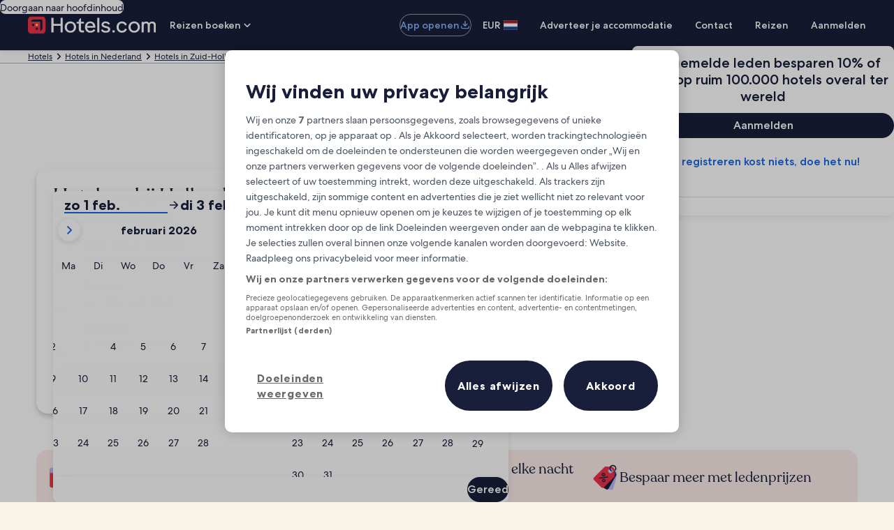

--- FILE ---
content_type: application/javascript
request_url: https://nl.hotels.com/Oak_Ap1CX-Rj/b9mi8MDUo-/Iu/EhEzVfLmiaDJJJ/DB4jAg/JFEVGxZ4/Uw4B
body_size: 188382
content:
(function(){if(typeof Array.prototype.entries!=='function'){Object.defineProperty(Array.prototype,'entries',{value:function(){var index=0;const array=this;return {next:function(){if(index<array.length){return {value:[index,array[index++]],done:false};}else{return {done:true};}},[Symbol.iterator]:function(){return this;}};},writable:true,configurable:true});}}());(function(){mX();cB6();Rh6();var QR=function(){return ["8\fT","67#4","\tC.3;48T","\v)a0","N\n)5","!S/505","\nC5\x3f5=0U\'5\x3f)\"4\')G&","U\x00)$","\"%4R14","UTug","&\bE\"$","=\fU559(0%09I\">","*\x3f0%9\vd\f5$6","d!6;#","V($12>9","&B","3\";4%\tB\"#-","b~3%\t","4#76\x3f",".0605","74\x00O\t>","H\").#4&","B35","1)#0%","45*\x3f!\bT&<","#,25:",">8v:","e&#0V","9_\",#>\'","=:\fB\f)7","s $","+9;\x3f%\bO/$","\n750","$1>\"\bT&&#;","#4&\bR\'.\x3f34%\'E).=7%\"T1\"#*8\x3f2","12$8\bH","U&<2#<\nA\x005","C+","1T","1\fRj230:xI#}*8<0","\'\bP\x005#;","7S","43"," 5*%0C\b\"$,(","1\x3f\"!S3\x3f,","\"%4R151=:8;\n","eq!4NXhk~4)%T\x004m#8yMTg;3qg]Pg`fkaeWUgj","&O","1H\x00","=4A&7;\"",")c#\x00 h*\f\x00;q=\n\x3f321\b\x40/94:=8I6\"-%$#^=`ocbaXRiu~l","$10\'0&","<4!I","\x3f)","N3 -k","8089\bB$7\"!;",";\":\tS\t\"","(\x00,8<<O\"","7)0\x3f4\'2G#9*8>;\fJ:-#=>4\tC",",a ","E","N3 d",")43>R.#7389R$8\x3f\x3f60","I\v*\x3f+\"41Q\v","T\x00&4\'%4C","G\t+;=4;S\b","w<%>4J&9245oMr\r\"p-%#<AE3\x3f~34u\bH(4;5q6H&90\"q6G&3*4#&MI3#754u\x40E38;q4O\vvp,0\x3f2\b\b","0C\v37<8!/O\n*5*#86,S( 1\"%","7;%9\bK\x00)$-(\fA+&=;","\"!",",4<:C 150%<R\x00)5,","71-%4","59","Q\r\"52","","R\n312\bG9$4","","M077966","<7R ","-54","547A","! J\f48","%\"","-290\tS\t\"=#8%t\x00+\x3f\x3f5","23-","}o","0\x3f;RE$\x3f0\'4\')4;78;\bBE(\"~\x3f$9(p13;0R","04,",".=$2H\v506%=","7\"12=4Cg;#\"<HE<+68;","IE$\x3f\"5\x3f\vJ4%*>!3P32792","\"&","T3","\").#4&","q 50S\";\x3f50C907>","\bJ\x00)9+<)c:5=>#1\bT","6#>8\b7\"=1%4u)C,$1!qC\"\"","0;\'","7\'#>&I\"","E","\'8&D\t\"","\x00I\"<","&I\"\x07;3<\tC151=:8;\nc$5.%8:","*\x00$v","4;\bT3\x3f,$;R\f(>","B31s3<4\v\"<105","Lf\"rA.;%j<]+b","0%\bJ\t.41","\n)3282>","R\t","U\r.6*4,","\bT.3;>\'C598\"!G.\x3f0",";%","&\bH(\"0%4","64!=G&=;%4\'","2y\"2:#8#\bT:36#","4%-!4;\tC$\x3f#%","","3#*","\n2Q\x00%4,8\'0`)3943","AUV}",">;!O\v\"","\x3f%0","$<74\x3f!5","$0","3\"\'","","7;%<\x00C\n2$2%<C\'.$-","/5769!","G\v %\x3f64","\v13;0RE\x00504#4I","lT","31==0R6\"<;\x3f8 \x00b31","P\x00)41#","C+","31=>\')C38","!%2=1$H2$\n(!0","g\v00%<CE$\x3f:4\fu","\"$#>\"C","3\x3f%2=","S\"\"\t85!","74&\bR","55\x3f%4\x07\bU\x00376\x3f4r\f*51$%","S\v","%a","4=0\x00C\v3:(%\b","\',\b^b:b\fz","*#*","\"&<",":"," ","=7\"","&\x07U:5","b",".!=0=G5*$!\bG2\";","UTra","7\x3f\x3f0n\x00.76%","!9A\f)#","1+%>3J\t","&;\x3f5:"];};var CI=function(Ud,Op){return Ud+Op;};var Qh=function D4(BJ,DR){'use strict';var UQ=D4;switch(BJ){case PH:{var rR=function(Db,Df){kj.push(rM);if(Dn(bA)){for(var Ub=cJ;YR(Ub,pX[vJ()[RE(cJ)].call(null,Dv,Gq,xI,kQ,w4,Uq)]());++Ub){if(YR(Ub,tF)||MJ(Ub,pX[RR()[jJ(mv)](TJ,gz,zq,XR)]())||MJ(Ub,S4)||MJ(Ub,vR[pQ])){PR[Ub]=dd(vR[VE]);}else{PR[Ub]=bA[ZR()[gI(cJ)].apply(null,[SI,tq,xh,E6])];bA+=DS[VI()[RB(dq)](W2,xA)][VI()[RB(TA)](jA,wM)](Ub);}}}var mQ=Ev()[dQ(VE)](Sf,nh,kJ,vM);for(var rf=cJ;YR(rf,Db[ZR()[gI(cJ)].apply(null,[EJ,Hf,xh,E6])]);rf++){var Fh=Db[VI()[RB(N4)](lE,nh)](rf);var kf=LA(Eq(Df,dq),vR[PJ]);Df*=vR[Gq];Df&=pX[gJ(typeof A4()[KJ(mv)],'undefined')?A4()[KJ(Gd)](QF,Sd,tM,I2):A4()[KJ(Z4)](gq,Dn(LJ),Sh,qB)]();Df+=vR[zq];Df&=pX[RR()[jJ(Sp)].apply(null,[dI,VR,Dn(Dn({})),Ad])]();var MI=PR[Db[A4()[KJ(fp)].call(null,Dn({}),G4,mf,vx)](rf)];if(MJ(typeof Fh[ZR()[gI(sI)].apply(null,[cR,rp,CE,Dc])],dB()[AB(VE)](vM,mI,nI,dq,YA,lJ))){var vh=Fh[gJ(typeof ZR()[gI(tM)],CI([],[][[]]))?ZR()[gI(sI)].call(null,TR,Dn(Dn(LJ)),CE,Dc):ZR()[gI(Zv)](Dn(Dn(LJ)),Gq,pQ,HA)](cJ);if(rB(vh,vR[N4])&&YR(vh,Nf)){MI=PR[vh];}}if(rB(MI,vR[dq])){var qq=wv(kf,bA[ZR()[gI(cJ)](Dn({}),LJ,xh,E6)]);MI+=qq;MI%=bA[gJ(typeof ZR()[gI(N4)],CI([],[][[]]))?ZR()[gI(cJ)](cf,cE,xh,E6):ZR()[gI(Zv)].apply(null,[cf,Dn(Dn(LJ)),VQ,QA])];Fh=bA[MI];}mQ+=Fh;}var GQ;return kj.pop(),GQ=mQ,GQ;};var Xv=function(LI){var bB=[0x428a2f98,0x71374491,0xb5c0fbcf,0xe9b5dba5,0x3956c25b,0x59f111f1,0x923f82a4,0xab1c5ed5,0xd807aa98,0x12835b01,0x243185be,0x550c7dc3,0x72be5d74,0x80deb1fe,0x9bdc06a7,0xc19bf174,0xe49b69c1,0xefbe4786,0x0fc19dc6,0x240ca1cc,0x2de92c6f,0x4a7484aa,0x5cb0a9dc,0x76f988da,0x983e5152,0xa831c66d,0xb00327c8,0xbf597fc7,0xc6e00bf3,0xd5a79147,0x06ca6351,0x14292967,0x27b70a85,0x2e1b2138,0x4d2c6dfc,0x53380d13,0x650a7354,0x766a0abb,0x81c2c92e,0x92722c85,0xa2bfe8a1,0xa81a664b,0xc24b8b70,0xc76c51a3,0xd192e819,0xd6990624,0xf40e3585,0x106aa070,0x19a4c116,0x1e376c08,0x2748774c,0x34b0bcb5,0x391c0cb3,0x4ed8aa4a,0x5b9cca4f,0x682e6ff3,0x748f82ee,0x78a5636f,0x84c87814,0x8cc70208,0x90befffa,0xa4506ceb,0xbef9a3f7,0xc67178f2];var ph=0x6a09e667;var rh=0xbb67ae85;var HJ=0x3c6ef372;var k4=0xa54ff53a;var tR=0x510e527f;var Tv=0x9b05688c;var Kp=0x1f83d9ab;var nE=0x5be0cd19;var cB=cI(LI);var kM=cB["length"]*8;cB+=DS["String"]["fromCharCode"](0x80);var CA=cB["length"]/4+2;var Yq=DS["Math"]["ceil"](CA/16);var MR=new (DS["Array"])(Yq);for(var tQ=0;tQ<Yq;tQ++){MR[tQ]=new (DS["Array"])(16);for(var Gb=0;Gb<16;Gb++){MR[tQ][Gb]=cB["charCodeAt"](tQ*64+Gb*4)<<24|cB["charCodeAt"](tQ*64+Gb*4+1)<<16|cB["charCodeAt"](tQ*64+Gb*4+2)<<8|cB["charCodeAt"](tQ*64+Gb*4+3)<<0;}}var Jp=kM/DS["Math"]["pow"](2,32);MR[Yq-1][14]=DS["Math"]["floor"](Jp);MR[Yq-1][15]=kM;for(var Gp=0;Gp<Yq;Gp++){var ZE=new (DS["Array"])(64);var sE=ph;var wb=rh;var OJ=HJ;var Vj=k4;var FI=tR;var BA=Tv;var Zb=Kp;var vb=nE;for(var Cn=0;Cn<64;Cn++){var Lb=void 0,fQ=void 0,Fd=void 0,qf=void 0,Fn=void 0,Md=void 0;if(Cn<16)ZE[Cn]=MR[Gp][Cn];else{Lb=Cj(ZE[Cn-15],7)^Cj(ZE[Cn-15],18)^ZE[Cn-15]>>>3;fQ=Cj(ZE[Cn-2],17)^Cj(ZE[Cn-2],19)^ZE[Cn-2]>>>10;ZE[Cn]=ZE[Cn-16]+Lb+ZE[Cn-7]+fQ;}fQ=Cj(FI,6)^Cj(FI,11)^Cj(FI,25);Fd=FI&BA^~FI&Zb;qf=vb+fQ+Fd+bB[Cn]+ZE[Cn];Lb=Cj(sE,2)^Cj(sE,13)^Cj(sE,22);Fn=sE&wb^sE&OJ^wb&OJ;Md=Lb+Fn;vb=Zb;Zb=BA;BA=FI;FI=Vj+qf>>>0;Vj=OJ;OJ=wb;wb=sE;sE=qf+Md>>>0;}ph=ph+sE;rh=rh+wb;HJ=HJ+OJ;k4=k4+Vj;tR=tR+FI;Tv=Tv+BA;Kp=Kp+Zb;nE=nE+vb;}return [ph>>24&0xff,ph>>16&0xff,ph>>8&0xff,ph&0xff,rh>>24&0xff,rh>>16&0xff,rh>>8&0xff,rh&0xff,HJ>>24&0xff,HJ>>16&0xff,HJ>>8&0xff,HJ&0xff,k4>>24&0xff,k4>>16&0xff,k4>>8&0xff,k4&0xff,tR>>24&0xff,tR>>16&0xff,tR>>8&0xff,tR&0xff,Tv>>24&0xff,Tv>>16&0xff,Tv>>8&0xff,Tv&0xff,Kp>>24&0xff,Kp>>16&0xff,Kp>>8&0xff,Kp&0xff,nE>>24&0xff,nE>>16&0xff,nE>>8&0xff,nE&0xff];};var EA=function(){var pF=PB();var jh=-1;if(pF["indexOf"]('Trident/7.0')>-1)jh=11;else if(pF["indexOf"]('Trident/6.0')>-1)jh=10;else if(pF["indexOf"]('Trident/5.0')>-1)jh=9;else jh=0;return jh>=9;};var kd=function(){var JE=hB();var hp=DS["Object"]["prototype"]["hasOwnProperty"].call(DS["Navigator"]["prototype"],'mediaDevices');var JB=DS["Object"]["prototype"]["hasOwnProperty"].call(DS["Navigator"]["prototype"],'serviceWorker');var Un=! !DS["window"]["browser"];var EQ=typeof DS["ServiceWorker"]==='function';var tA=typeof DS["ServiceWorkerContainer"]==='function';var gf=typeof DS["frames"]["ServiceWorkerRegistration"]==='function';var IQ=DS["window"]["location"]&&DS["window"]["location"]["protocol"]==='http:';var RM=JE&&(!hp||!JB||!EQ||!Un||!tA||!gf)&&!IQ;return RM;};var hB=function(){var ZA=PB();var Ed=/(iPhone|iPad).*AppleWebKit(?!.*(Version|CriOS))/i["test"](ZA);var nq=DS["navigator"]["platform"]==='MacIntel'&&DS["navigator"]["maxTouchPoints"]>1&&/(Safari)/["test"](ZA)&&!DS["window"]["MSStream"]&&typeof DS["navigator"]["standalone"]!=='undefined';return Ed||nq;};var zd=function(OE){var BB=DS["Math"]["floor"](DS["Math"]["random"]()*100000+10000);var LR=DS["String"](OE*BB);var AF=0;var dn=[];var Mn=LR["length"]>=18?true:false;while(dn["length"]<6){dn["push"](DS["parseInt"](LR["slice"](AF,AF+2),10));AF=Mn?AF+3:AF+2;}var Oq=gQ(dn);return [BB,Oq];};var Fb=function(Qd){if(Qd===null||Qd===undefined){return 0;}var Rh=function lM(If){return Qd["toLowerCase"]()["includes"](If["toLowerCase"]());};var Sn=0;(Yh&&Yh["fields"]||[])["some"](function(f4){var Tf=f4["type"];var Yd=f4["labels"];if(Yd["some"](Rh)){Sn=NE[Tf];if(f4["extensions"]&&f4["extensions"]["labels"]&&f4["extensions"]["labels"]["some"](function(WE){return Qd["toLowerCase"]()["includes"](WE["toLowerCase"]());})){Sn=NE[f4["extensions"]["type"]];}return true;}return false;});return Sn;};var Xq=function(jI){if(jI===undefined||jI==null){return false;}var Tj=function Cd(gE){return jI["toLowerCase"]()===gE["toLowerCase"]();};return Fv["some"](Tj);};var Ah=function(pB){try{var UB=new (DS["Set"])(DS["Object"]["values"](NE));return pB["split"](';')["some"](function(mp){var En=mp["split"](',');var gp=DS["Number"](En[En["length"]-1]);return UB["has"](gp);});}catch(OB){return false;}};var xf=function(Cp){var XI='';var Fp=0;if(Cp==null||DS["document"]["activeElement"]==null){return nR(MS,["elementFullId",XI,"elementIdType",Fp]);}var cv=['id','name','for','placeholder','aria-label','aria-labelledby'];cv["forEach"](function(Jk){if(!Cp["hasAttribute"](Jk)||XI!==''&&Fp!==0){return;}var I5=Cp["getAttribute"](Jk);if(XI===''&&(I5!==null||I5!==undefined)){XI=I5;}if(Fp===0){Fp=Fb(I5);}});return nR(MS,["elementFullId",XI,"elementIdType",Fp]);};var ls=function(Q5){var Tr;if(Q5==null){Tr=DS["document"]["activeElement"];}else Tr=Q5;if(DS["document"]["activeElement"]==null)return -1;var n9=Tr["getAttribute"]('name');if(n9==null){var x9=Tr["getAttribute"]('id');if(x9==null)return -1;else return cT(x9);}return cT(n9);};var DT=function(xt){var pZ=-1;var U9=[];if(! !xt&&typeof xt==='string'&&xt["length"]>0){var wm=xt["split"](';');if(wm["length"]>1&&wm[wm["length"]-1]===''){wm["pop"]();}pZ=DS["Math"]["floor"](DS["Math"]["random"]()*wm["length"]);var sV=wm[pZ]["split"](',');for(var tV in sV){if(!DS["isNaN"](sV[tV])&&!DS["isNaN"](DS["parseInt"](sV[tV],10))){U9["push"](sV[tV]);}}}else{var MP=DS["String"](gK(1,5));var C9='1';var h8=DS["String"](gK(20,70));var YT=DS["String"](gK(100,300));var Yr=DS["String"](gK(100,300));U9=[MP,C9,h8,YT,Yr];}return [pZ,U9];};var cV=function(RK,l1){var qK=typeof RK==='string'&&RK["length"]>0;var OV=!DS["isNaN"](l1)&&(DS["Number"](l1)===-1||Sk()<DS["Number"](l1));if(!(qK&&OV)){return false;}var wr='^([a-fA-F0-9]{31,32})$';return RK["search"](wr)!==-1;};var zt=function(A0,RT,SP){var pr;do{pr=gt(NN,[A0,RT]);}while(MJ(wv(pr,SP),cJ));return pr;};var kk=function(Kt){var nm=hB(Kt);kj.push(IP);var E5=DS[A4()[KJ(tM)](Dn([]),FK,JT,Bc)][ZR()[gI(PJ)].call(null,Gq,bG,ET,CW)][dB()[AB(LJ)].call(null,EJ,A9,m3,TJ,Qm,Dn({}))].call(DS[MJ(typeof RR()[jJ(cr)],'undefined')?RR()[jJ(Gq)](XT,U8,bZ,Dn(Dn(cJ))):RR()[jJ(p0)].call(null,ET,Et,xA,Dn(Dn([])))][ZR()[gI(PJ)].apply(null,[gG,N4,ET,CW])],A4()[KJ(hm)].apply(null,[xh,N4,vP,Ac]));var WL=DS[A4()[KJ(tM)](Dv,SL,JT,Bc)][ZR()[gI(PJ)].apply(null,[VE,hm,ET,CW])][dB()[AB(LJ)](Hf,A9,SL,TJ,Qm,Dn(Dn(cJ)))].call(DS[RR()[jJ(p0)](ET,Et,rt,Dn(Dn(LJ)))][ZR()[gI(PJ)].call(null,CG,xh,ET,CW)],ZR()[gI(nI)](Dn(cJ),Sd,S9,Oz));var p8=Dn(Dn(DS[MJ(typeof A4()[KJ(Sd)],CI([],[][[]]))?A4()[KJ(Z4)](sG,QZ,Q9,JK):A4()[KJ(N4)](jK,tZ,cJ,wU)][A4()[KJ(p0)](tq,tM,sG,dU)]));var jL=MJ(typeof DS[RR()[jJ(nh)](Lk,fW,Dn(cJ),Dn(Dn(LJ)))],dB()[AB(VE)].apply(null,[Dn(Dn([])),mI,pQ,dq,Wm,Dn({})]));var mG=MJ(typeof DS[vJ()[RE(Z4)].call(null,T3,xh,SL,z3,pQ,l0)],dB()[AB(VE)].call(null,TR,mI,tq,dq,Wm,fp));var d9=MJ(typeof DS[A4()[KJ(nh)].apply(null,[Qk,bk,Ir,qr])][Ev()[dQ(rt)](UV,cE,Aj,LJ)],dB()[AB(VE)](vt,mI,xG,dq,Wm,XR));var kr=DS[MJ(typeof A4()[KJ(PJ)],CI([],[][[]]))?A4()[KJ(Z4)](C3,Z5,OL,Gr):A4()[KJ(N4)](Ck,Qk,cJ,wU)][ZR()[gI(b9)].apply(null,[w4,nh,Mm,mY])]&&MJ(DS[A4()[KJ(N4)](ZZ,Hf,cJ,wU)][ZR()[gI(b9)](gG,C8,Mm,mY)][Ev()[dQ(sG)].call(null,TJ,dG,IG,xA)],Ev()[dQ(vM)](C8,vM,Vz,tZ));var S8=nm&&(Dn(E5)||Dn(WL)||Dn(jL)||Dn(p8)||Dn(mG)||Dn(d9))&&Dn(kr);var x5;return kj.pop(),x5=S8,x5;};var Q3=function(Fr){var S5;kj.push(ws);return S5=w5()[VI()[RB(nI)].apply(null,[l7,qm])](function nT(Pt){kj.push(rL);while(LJ)switch(Pt[K1()[Ak(Z4)](J0,Dn(Dn(LJ)),vV,zZ,nh,PJ)]=Pt[MJ(typeof ZR()[gI(CF)],CI('',[][[]]))?ZR()[gI(Zv)].call(null,dG,dG,t5,Zr):ZR()[gI(SI)](nh,cR,Rt,F2)]){case vR[dq]:if(sL(A4()[KJ(UG)].apply(null,[dG,cP,C8,Jj]),DS[A4()[KJ(FK)](tF,Hs,V0,nw)])){Pt[ZR()[gI(SI)].call(null,cr,dG,Rt,F2)]=pQ;break;}{var D1;return D1=Pt[dB()[AB(Zv)](tZ,wK,nh,zq,V9,dT)](VI()[RB(m9)](bD,Y5),null),kj.pop(),D1;}case pQ:{var ms;return ms=Pt[dB()[AB(Zv)].call(null,p0,wK,dG,zq,V9,Dn(LJ))](VI()[RB(m9)].apply(null,[bD,Y5]),DS[MJ(typeof A4()[KJ(SI)],CI([],[][[]]))?A4()[KJ(Z4)].call(null,bG,tF,Bt,NL):A4()[KJ(FK)].call(null,tF,Dn(cJ),V0,nw)][A4()[KJ(UG)].apply(null,[bZ,tM,C8,Jj])][VI()[RB(p0)].apply(null,[jw,LG])](Fr)),kj.pop(),ms;}case vR[NT]:case vJ()[RE(N4)](sG,VE,Dn(Dn(LJ)),cJ,bk,gV):{var A5;return A5=Pt[VI()[RB(b9)](fS,Nf)](),kj.pop(),A5;}}kj.pop();},null,null,null,DS[A4()[KJ(m9)](QF,Dn(LJ),sr,wG)]),kj.pop(),S5;};var T8=function(){if(Dn(J7)){}else if(Dn(Dn(rc))){}else if(Dn({})){}else if(Dn({})){}else if(Dn(Dn(J7))){return function C1(){var Y3=PB();kj.push(M8);var wL=Ev()[dQ(VE)].call(null,Sf,T3,LF,UG);var F9=[];for(var LL=cJ;YR(LL,Gq);LL++){var Os=UT(Y3);F9[RR()[jJ(Z5)](l3,JY,CF,Dn({}))](Os);wL=CI(wL,Y3[Os]);}var fP=[wL,F9];var Y1;return Y1=fP[dB()[AB(N4)](Sd,Qk,tZ,PJ,j0,tM)](MJ(typeof jk()[Om(PJ)],CI(gJ(typeof Ev()[dQ(Zv)],'undefined')?Ev()[dQ(VE)](Sf,FK,LF,sG):Ev()[dQ(zq)].call(null,HT,bk,D9,Dn(Dn({}))),[][[]]))?jk()[Om(pQ)].call(null,SL,b9,tq,E3):jk()[Om(fp)].call(null,cE,LG,X9,LJ)),kj.pop(),Y1;};}else{}};var pK=function(){kj.push(PF);try{var Hk=kj.length;var K5=Dn({});var lV=xm();var fZ=BP()[RR()[jJ(cr)](bG,UW,xI,Dn(LJ))](new (DS[RR()[jJ(F0)](SI,SH,VE,Gd)])(VI()[RB(cr)].call(null,J5,Q1),VI()[RB(F0)](wY,Ad)),gJ(typeof RR()[jJ(ZZ)],'undefined')?RR()[jJ(FK)].call(null,Q1,Jz,Dn(LJ),Dn(cJ)):RR()[jJ(Gq)].apply(null,[IK,FZ,tF,I0]));var nV=xm();var Z0=N3(nV,lV);var WV;return WV=nR(MS,[gJ(typeof dB()[AB(fp)],'undefined')?dB()[AB(mv)](Zv,N4,tM,dq,m0,cf):dB()[AB(Z5)](tM,Xt,cJ,J1,G3,tM),fZ,A4()[KJ(lJ)].call(null,Gq,Sp,Rk,mw),Z0]),kj.pop(),WV;}catch(hV){kj.splice(N3(Hk,LJ),Infinity,PF);var mT;return kj.pop(),mT={},mT;}kj.pop();};var BP=function(){kj.push(Xk);var KT=DS[A4()[KJ(vt)].call(null,Dn({}),Dn(Dn(cJ)),SI,t9)][MJ(typeof Ev()[dQ(ks)],CI('',[][[]]))?Ev()[dQ(zq)].call(null,Q9,Dn(Dn({})),P1,XR):Ev()[dQ(nI)](rk,K0,QY,NG)]?DS[A4()[KJ(vt)](F0,sI,SI,t9)][Ev()[dQ(nI)](rk,Dn(Dn(cJ)),QY,zq)]:dd(LJ);var c1=DS[A4()[KJ(vt)].call(null,gq,Gd,SI,t9)][MJ(typeof RR()[jJ(TJ)],'undefined')?RR()[jJ(Gq)](Uq,s9,nh,QZ):RR()[jJ(lJ)](sF,m1,GZ,xI)]?DS[A4()[KJ(vt)](Ck,LJ,SI,t9)][MJ(typeof RR()[jJ(ks)],CI('',[][[]]))?RR()[jJ(Gq)].apply(null,[l9,tt,Ck,fp]):RR()[jJ(lJ)](sF,m1,K0,QF)]:dd(LJ);var km=DS[A4()[KJ(FK)](Dn(Dn({})),C3,V0,g2)][K1()[Ak(TJ)].apply(null,[m1,Hs,hm,CL,xh,Z5])]?DS[A4()[KJ(FK)](Dn([]),cr,V0,g2)][MJ(typeof K1()[Ak(mv)],CI(MJ(typeof Ev()[dQ(pQ)],CI('',[][[]]))?Ev()[dQ(zq)](HZ,gq,D8,vt):Ev()[dQ(VE)].call(null,Sf,Dn(Dn({})),KL,bk),[][[]]))?K1()[Ak(Gd)](LT,gG,Dv,W8,N4,Or):K1()[Ak(TJ)](m1,tM,gq,CL,dT,Z5)]:dd(LJ);var NV=DS[gJ(typeof A4()[KJ(tM)],CI([],[][[]]))?A4()[KJ(FK)].call(null,FK,hm,V0,g2):A4()[KJ(Z4)](Dn(cJ),p0,j9,js)][VI()[RB(FK)].call(null,N,GZ)]?DS[A4()[KJ(FK)](Dn({}),q8,V0,g2)][VI()[RB(FK)].apply(null,[N,GZ])]():dd(LJ);var p9=DS[A4()[KJ(FK)].call(null,Dn(cJ),Sd,V0,g2)][dB()[AB(Sp)](Y8,U5,QZ,cE,hG,fp)]?DS[A4()[KJ(FK)](fp,Dn(LJ),V0,g2)][dB()[AB(Sp)].apply(null,[vM,U5,bG,cE,hG,B3])]:dd(LJ);var f8=dd(LJ);var mt=[MJ(typeof Ev()[dQ(sG)],CI('',[][[]]))?Ev()[dQ(zq)].apply(null,[Uk,wP,jP,Ck]):Ev()[dQ(VE)].call(null,Sf,wP,KL,Gq),f8,dB()[AB(TA)].call(null,ks,br,nh,VE,hG,nI),gt(T,[]),gt(WY,[]),gt(Dx,[]),gt(US,[]),gt(L7,[]),gt(qH,[]),KT,c1,km,NV,p9];var s5;return s5=mt[dB()[AB(N4)].apply(null,[G4,Qk,QK,PJ,Nt,Qk])](A4()[KJ(mv)](B3,B1,xG,S7)),kj.pop(),s5;};var O1=function(){var nK;kj.push(s3);return nK=gt(hx,[DS[A4()[KJ(N4)].call(null,cP,Dn(Dn(cJ)),cJ,SK)]]),kj.pop(),nK;};var W9=function(){var kZ=[LV,zT];var v8=G8(X3);kj.push(Km);if(gJ(v8,Dn(J7))){try{var JL=kj.length;var Dr=Dn(Dn(rc));var cm=DS[ZR()[gI(EJ)].call(null,qm,pP,hP,DL)](v8)[VI()[RB(xh)](cW,C3)](A4()[KJ(GZ)](Dn(cJ),K0,hP,I1));if(rB(cm[gJ(typeof ZR()[gI(cJ)],CI('',[][[]]))?ZR()[gI(cJ)](b5,Sp,xh,Vk):ZR()[gI(Zv)](N4,PJ,I9,Sp)],PJ)){var g1=DS[RR()[jJ(TJ)].apply(null,[xK,v3,RV,Dn(Dn(LJ))])](cm[pQ],cE);g1=DS[RR()[jJ(rt)](tF,ck,Dn(LJ),m3)](g1)?LV:g1;kZ[vR[dq]]=g1;}}catch(m8){kj.splice(N3(JL,LJ),Infinity,Km);}}var zs;return kj.pop(),zs=kZ,zs;};var KG=function(){var t8=[dd(LJ),dd(LJ)];kj.push(g8);var U3=G8(sK);if(gJ(U3,Dn(J7))){try{var pm=kj.length;var j3=Dn(Dn(rc));var d8=DS[ZR()[gI(EJ)](PJ,NT,hP,wO)](U3)[VI()[RB(xh)].call(null,xD,C3)](gJ(typeof A4()[KJ(Ad)],CI([],[][[]]))?A4()[KJ(GZ)].apply(null,[Dn(Dn([])),Dn(Dn(LJ)),hP,rZ]):A4()[KJ(Z4)].call(null,Dn(Dn([])),T3,Jr,Hr));if(rB(d8[ZR()[gI(cJ)].call(null,B1,vP,xh,C)],PJ)){var kK=DS[RR()[jJ(TJ)](xK,Lr,dq,Dn([]))](d8[LJ],cE);var Nk=DS[RR()[jJ(TJ)].call(null,xK,Lr,TA,Y8)](d8[VE],cE);kK=DS[RR()[jJ(rt)](tF,kV,zq,b5)](kK)?dd(LJ):kK;Nk=DS[RR()[jJ(rt)].apply(null,[tF,kV,rp,tM])](Nk)?dd(LJ):Nk;t8=[Nk,kK];}}catch(Mr){kj.splice(N3(pm,LJ),Infinity,g8);}}var PZ;return kj.pop(),PZ=t8,PZ;};var TV=function(){kj.push(Ws);var qL=Ev()[dQ(VE)](Sf,PJ,bV,Dn(Dn([])));var SG=G8(sK);if(SG){try{var b3=kj.length;var Rm=Dn([]);var OT=DS[ZR()[gI(EJ)](SI,RV,hP,qT)](SG)[VI()[RB(xh)](YW,C3)](A4()[KJ(GZ)].call(null,Dn(LJ),ks,hP,BK));qL=OT[cJ];}catch(EK){kj.splice(N3(b3,LJ),Infinity,Ws);}}var c0;return kj.pop(),c0=qL,c0;};var t3=function(){kj.push(UZ);var BT=G8(sK);if(BT){try{var Dt=kj.length;var Fm=Dn(Dn(rc));var Ym=DS[ZR()[gI(EJ)](cE,TJ,hP,CD)](BT)[VI()[RB(xh)].call(null,zx,C3)](A4()[KJ(GZ)].call(null,xI,SL,hP,xL));if(rB(Ym[ZR()[gI(cJ)].call(null,Dn(Dn({})),rt,xh,M6)],dq)){var I8=DS[RR()[jJ(TJ)].apply(null,[xK,SO,qm,SI])](Ym[N4],cE);var V8;return V8=DS[RR()[jJ(rt)].apply(null,[tF,dz,mv,Z5])](I8)||MJ(I8,dd(LJ))?dd(LJ):I8,kj.pop(),V8;}}catch(D0){kj.splice(N3(Dt,LJ),Infinity,UZ);var lt;return kj.pop(),lt=dd(LJ),lt;}}var It;return kj.pop(),It=dd(LJ),It;};var O5=function(){kj.push(DV);var fk=G8(sK);if(fk){try{var p1=kj.length;var gm=Dn(Dn(rc));var Fs=DS[ZR()[gI(EJ)](Dn(Dn({})),CG,hP,gs)](fk)[VI()[RB(xh)](lO,C3)](A4()[KJ(GZ)].call(null,TR,Dn(Dn({})),hP,Mt));if(MJ(Fs[gJ(typeof ZR()[gI(xA)],'undefined')?ZR()[gI(cJ)](UP,H0,xh,WO):ZR()[gI(Zv)](B1,cR,m1,pP)],dq)){var O3;return kj.pop(),O3=Fs[zq],O3;}}catch(PV){kj.splice(N3(p1,LJ),Infinity,DV);var cZ;return kj.pop(),cZ=null,cZ;}}var w9;return kj.pop(),w9=null,w9;};var z8=function(Qt,IL){kj.push(qt);for(var kG=vR[dq];YR(kG,IL[ZR()[gI(cJ)].call(null,H0,cr,xh,O6)]);kG++){var lF=IL[kG];lF[VI()[RB(TJ)](Oj,tF)]=lF[VI()[RB(TJ)](Oj,tF)]||Dn({});lF[VI()[RB(mv)].apply(null,[wY,dT])]=Dn(Dn({}));if(sL(jk()[Om(PJ)](w4,fG,HH,Gq),lF))lF[MJ(typeof pT()[qG(mv)],'undefined')?pT()[qG(zq)](ZZ,UK,U1,Ek):pT()[qG(cJ)].call(null,sG,Ts,dq,zW)]=Dn(rc);DS[MJ(typeof A4()[KJ(lJ)],CI([],[][[]]))?A4()[KJ(Z4)].apply(null,[lJ,Dn({}),VL,bL]):A4()[KJ(tM)](nh,xA,JT,X2)][RR()[jJ(xA)](K9,tX,TA,cR)](Qt,Ks(lF[gJ(typeof VI()[RB(PJ)],CI([],[][[]]))?VI()[RB(dT)](Iz,xK):VI()[RB(LJ)].call(null,WZ,TJ)]),lF);}kj.pop();};var pL=function(Vs,qs,HP){kj.push(fV);if(qs)z8(Vs[ZR()[gI(PJ)].apply(null,[Dn([]),tq,ET,cc])],qs);if(HP)z8(Vs,HP);DS[A4()[KJ(tM)](Dn(Dn({})),Dn(Dn(LJ)),JT,UZ)][RR()[jJ(xA)](K9,fK,nI,pP)](Vs,ZR()[gI(PJ)].apply(null,[Dn(Dn(cJ)),UG,ET,cc]),nR(MS,[pT()[qG(cJ)].apply(null,[p0,Ts,dq,L0]),Dn([])]));var CT;return kj.pop(),CT=Vs,CT;};var Ks=function(p5){kj.push(G1);var G5=M9(p5,VI()[RB(xA)](tG,UV));var r8;return r8=Im(MJ(typeof RR()[jJ(vV)],'undefined')?RR()[jJ(Gq)](vm,hL,C8,xA):RR()[jJ(S4)](K0,wV,C8,K9),LK(G5))?G5:DS[VI()[RB(dq)].call(null,UY,xA)](G5),kj.pop(),r8;};var M9=function(R8,f1){kj.push(Jm);if(O8(ZR()[gI(tM)](Dn(Dn([])),Dn({}),SV,Or),LK(R8))||Dn(R8)){var Bs;return kj.pop(),Bs=R8,Bs;}var W1=R8[DS[ZR()[gI(dq)](Gq,lJ,pQ,tm)][Ev()[dQ(vt)](pP,GZ,vG,sI)]];if(gJ(xT(cJ),W1)){var lm=W1.call(R8,f1||ZR()[gI(Z5)].apply(null,[Dn(cJ),NG,CG,IH]));if(O8(MJ(typeof ZR()[gI(xG)],'undefined')?ZR()[gI(Zv)].apply(null,[Dn(LJ),mv,EJ,B1]):ZR()[gI(tM)].call(null,w4,K9,SV,Or),LK(lm))){var w3;return kj.pop(),w3=lm,w3;}throw new (DS[Ev()[dQ(tM)].call(null,ZZ,xG,wK,EJ)])(RR()[jJ(G4)](ks,Fk,bZ,Qk));}var fr;return fr=(MJ(VI()[RB(xA)].call(null,J1,UV),f1)?DS[MJ(typeof VI()[RB(Qk)],CI([],[][[]]))?VI()[RB(LJ)].call(null,B9,BK):VI()[RB(dq)].apply(null,[qZ,xA])]:DS[MJ(typeof A4()[KJ(w4)],CI([],[][[]]))?A4()[KJ(Z4)](pQ,SL,dG,Y8):A4()[KJ(TA)](tZ,Dn({}),Q1,nk)])(R8),kj.pop(),fr;};var rV=function(NP){if(Dn(NP)){H8=gq;F8=vR[m3];V3=RV;ft=Sp;B8=Sp;gr=Sp;HV=Sp;RP=Sp;GL=Sp;}};var vr=function(){kj.push(ss);l5=Ev()[dQ(VE)](Sf,vP,Qr,TR);K3=cJ;FV=cJ;GV=cJ;f0=Ev()[dQ(VE)](Sf,S4,Qr,NT);Js=cJ;q5=cJ;F5=cJ;Y0=Ev()[dQ(VE)].apply(null,[Sf,Dn([]),Qr,I0]);N9=pX[gJ(typeof ZR()[gI(EJ)],CI([],[][[]]))?ZR()[gI(C8)].apply(null,[GZ,SI,jV,V1]):ZR()[gI(Zv)].call(null,tZ,Gd,Gr,wV)]();R5=cJ;ht=cJ;xV=cJ;kj.pop();Ss=vR[dq];O0=cJ;};var vs=function(){kj.push(v5);fm=cJ;YV=gJ(typeof Ev()[dQ(dG)],'undefined')?Ev()[dQ(VE)](Sf,SL,Ls,PJ):Ev()[dQ(zq)].apply(null,[NZ,Dn(Dn(LJ)),xG,jK]);XL={};X8=gJ(typeof Ev()[dQ(B1)],CI([],[][[]]))?Ev()[dQ(VE)](Sf,lJ,Ls,tq):Ev()[dQ(zq)](SZ,C3,K0,SI);mZ=cJ;kj.pop();WP=cJ;};var sT=function(MK,Nm,Ht){kj.push(E0);try{var A1=kj.length;var TT=Dn(Dn(rc));var h9=cJ;var rs=Dn(J7);if(gJ(Nm,vR[VE])&&rB(FV,V3)){if(Dn(lG[A4()[KJ(Dv)](Dn(LJ),UG,jK,m0)])){rs=Dn(Dn(J7));lG[A4()[KJ(Dv)](Dn([]),TJ,jK,m0)]=Dn(Dn(J7));}var m5;return m5=nR(MS,[Ev()[dQ(XR)].apply(null,[cP,QZ,VZ,PJ]),h9,Ev()[dQ(EJ)].apply(null,[QK,cr,lc,RV]),rs,MJ(typeof A4()[KJ(rt)],CI('',[][[]]))?A4()[KJ(Z4)].apply(null,[S4,zq,pk,mK]):A4()[KJ(Ad)](QK,T3,j8,mx),K3]),kj.pop(),m5;}if(MJ(Nm,LJ)&&YR(K3,F8)||gJ(Nm,vR[VE])&&YR(FV,V3)){var T5=MK?MK:DS[A4()[KJ(N4)].call(null,jK,CF,cJ,Z2)][RR()[jJ(Y8)](sr,jD,tM,Dv)];var OP=dd(LJ);var ds=dd(LJ);if(T5&&T5[Ev()[dQ(C8)](mv,T3,Yk,T3)]&&T5[RR()[jJ(wP)](cP,PU,F0,Dn([]))]){OP=DS[MJ(typeof VI()[RB(SL)],CI('',[][[]]))?VI()[RB(LJ)](MV,nk):VI()[RB(cE)](Gm,Z9)][K1()[Ak(Zv)](EP,Dn([]),sI,bG,CG,Gq)](T5[Ev()[dQ(C8)](mv,F0,Yk,C3)]);ds=DS[VI()[RB(cE)](Gm,Z9)][K1()[Ak(Zv)].call(null,EP,Dn({}),Dn(Dn({})),bG,TR,Gq)](T5[gJ(typeof RR()[jJ(LJ)],CI([],[][[]]))?RR()[jJ(wP)].apply(null,[cP,PU,B3,hm]):RR()[jJ(Gq)].apply(null,[W5,Vt,VE,Dn(cJ)])]);}else if(T5&&T5[Ev()[dQ(xG)](V0,QZ,MY,CF)]&&T5[RR()[jJ(q8)].apply(null,[nI,kV,QK,Dn(Dn(cJ))])]){OP=DS[VI()[RB(cE)](Gm,Z9)][K1()[Ak(Zv)](EP,Dn(Dn([])),vt,bG,vV,Gq)](T5[gJ(typeof Ev()[dQ(xI)],CI('',[][[]]))?Ev()[dQ(xG)].apply(null,[V0,RV,MY,Dn([])]):Ev()[dQ(zq)](Ck,Qk,Z9,Dn(LJ))]);ds=DS[VI()[RB(cE)](Gm,Z9)][K1()[Ak(Zv)](EP,b9,xG,bG,p0,Gq)](T5[RR()[jJ(q8)](nI,kV,m9,fp)]);}var Q8=T5[VI()[RB(Ad)](hN,Ck)];if(Im(Q8,null))Q8=T5[RR()[jJ(vP)](TR,m1,Ad,B3)];var VF=ls(Q8);h9=N3(xm(),Ht);var V5=Ev()[dQ(VE)].call(null,Sf,wP,Bm,NT)[MJ(typeof A4()[KJ(vt)],CI([],[][[]]))?A4()[KJ(Z4)](b9,Gq,k3,F1):A4()[KJ(xh)](Dn([]),I0,C0,qZ)](xV,A4()[KJ(Qk)](T3,Dn(cJ),cf,IY))[MJ(typeof A4()[KJ(m9)],CI([],[][[]]))?A4()[KJ(Z4)](QK,qm,JV,T9):A4()[KJ(xh)](UP,xG,C0,qZ)](Nm,A4()[KJ(Qk)](Dn(Dn([])),Dn([]),cf,IY))[A4()[KJ(xh)].apply(null,[cP,K0,C0,qZ])](h9,A4()[KJ(Qk)].apply(null,[wP,gG,cf,IY]))[A4()[KJ(xh)](ZZ,EJ,C0,qZ)](OP,A4()[KJ(Qk)](Zv,I0,cf,IY))[A4()[KJ(xh)](Qk,b9,C0,qZ)](ds);if(gJ(Nm,vR[VE])){V5=Ev()[dQ(VE)](Sf,jK,Bm,Z5)[gJ(typeof A4()[KJ(pP)],CI([],[][[]]))?A4()[KJ(xh)].call(null,bG,Z5,C0,qZ):A4()[KJ(Z4)](QK,w4,d1,Ys)](V5,A4()[KJ(Qk)](zq,vt,cf,IY))[A4()[KJ(xh)].call(null,Dn({}),cP,C0,qZ)](VF);var L8=O8(typeof T5[VI()[RB(dG)].apply(null,[ID,b0])],jk()[Om(VE)](I0,jG,j5,Z4))?T5[VI()[RB(dG)].apply(null,[ID,b0])]:T5[A4()[KJ(dG)](w4,Dn(Dn([])),qm,qB)];if(O8(L8,null)&&gJ(L8,LJ))V5=Ev()[dQ(VE)].apply(null,[Sf,vt,Bm,pP])[gJ(typeof A4()[KJ(QK)],'undefined')?A4()[KJ(xh)](Dn(cJ),Gd,C0,qZ):A4()[KJ(Z4)](Z5,Z5,k5,xA)](V5,A4()[KJ(Qk)](cf,F0,cf,IY))[A4()[KJ(xh)](G4,q8,C0,qZ)](L8);}if(O8(typeof T5[MJ(typeof ZR()[gI(nh)],CI([],[][[]]))?ZR()[gI(Zv)](cf,Dn(LJ),vk,Wr):ZR()[gI(xG)](TR,K9,fG,Rw)],MJ(typeof jk()[Om(Zv)],'undefined')?jk()[Om(pQ)](Sd,W8,Jm,AG):jk()[Om(VE)].call(null,xA,jG,j5,Z4))&&MJ(T5[ZR()[gI(xG)](TJ,pP,fG,Rw)],Dn({})))V5=Ev()[dQ(VE)].call(null,Sf,bk,Bm,Sd)[A4()[KJ(xh)](K9,Dn(LJ),C0,qZ)](V5,A4()[KJ(b5)](Dn([]),PJ,I0,cb));V5=Ev()[dQ(VE)].call(null,Sf,cr,Bm,Dn(Dn(LJ)))[A4()[KJ(xh)](Dn(Dn(LJ)),Sd,C0,qZ)](V5,MJ(typeof A4()[KJ(UP)],'undefined')?A4()[KJ(Z4)].apply(null,[tF,Ad,tt,Jt]):A4()[KJ(mv)](bk,TR,xG,NF));GV=CI(CI(CI(CI(CI(GV,xV),Nm),h9),OP),ds);l5=CI(l5,V5);}if(MJ(Nm,LJ))K3++;else FV++;xV++;var tK;return tK=nR(MS,[Ev()[dQ(XR)].apply(null,[cP,Qk,VZ,bk]),h9,Ev()[dQ(EJ)](QK,pQ,lc,wP),rs,A4()[KJ(Ad)](F0,Zv,j8,mx),K3]),kj.pop(),tK;}catch(pt){kj.splice(N3(A1,LJ),Infinity,E0);}kj.pop();};var j1=function(mV,J3,n3){kj.push(rF);try{var dL=kj.length;var Hm=Dn(J7);var Wk=mV?mV:DS[MJ(typeof A4()[KJ(qm)],CI('',[][[]]))?A4()[KJ(Z4)].call(null,pP,rt,C0,IV):A4()[KJ(N4)].apply(null,[I0,Dn(cJ),cJ,Mh])][RR()[jJ(Y8)].call(null,sr,Gh,sI,I0)];var Z1=cJ;var Vm=dd(LJ);var U0=LJ;var T1=Dn(Dn(rc));if(rB(mZ,H8)){if(Dn(lG[A4()[KJ(Dv)](Ad,Dn(cJ),jK,wU)])){T1=Dn(Dn({}));lG[A4()[KJ(Dv)](ks,Ad,jK,wU)]=Dn(Dn(J7));}var n5;return n5=nR(MS,[Ev()[dQ(XR)](cP,Gd,Wf,xA),Z1,MJ(typeof RR()[jJ(q8)],CI([],[][[]]))?RR()[jJ(Gq)](H5,NL,pP,xI):RR()[jJ(cP)].call(null,pQ,Ef,K0,Sd),Vm,Ev()[dQ(EJ)].call(null,QK,Dn(LJ),wp,zq),T1]),kj.pop(),n5;}if(YR(mZ,H8)&&Wk&&gJ(Wk[RR()[jJ(gG)](bk,T9,SI,Dn([]))],undefined)){Vm=Wk[RR()[jJ(gG)].call(null,bk,T9,pP,vM)];var Ft=Wk[RR()[jJ(C3)](ZZ,M4,Dn(Dn(LJ)),Hf)];var k8=Wk[Ev()[dQ(w4)].apply(null,[l3,qm,FE,Gq])]?LJ:vR[dq];var dP=Wk[A4()[KJ(G4)](tF,gG,zP,pv)]?LJ:cJ;var Mk=Wk[RR()[jJ(bZ)].call(null,B1,Wf,cr,cJ)]?LJ:cJ;var Pk=Wk[dB()[AB(NT)].apply(null,[Dn(LJ),S1,pP,zq,qt,Dn(Dn(cJ))])]?LJ:cJ;var N1=CI(CI(CI(J8(k8,dq),J8(dP,PJ)),J8(Mk,pQ)),Pk);Z1=N3(xm(),n3);var W3=ls(null);var J9=vR[dq];if(Ft&&Vm){if(gJ(Ft,pX[ZR()[gI(C8)].call(null,Dn({}),UP,jV,Zs)]())&&gJ(Vm,cJ)&&gJ(Ft,Vm))Vm=dd(LJ);else Vm=gJ(Vm,cJ)?Vm:Ft;}if(MJ(dP,cJ)&&MJ(Mk,vR[dq])&&MJ(Pk,cJ)&&Rs(Vm,tF)){if(MJ(J3,pX[RR()[jJ(Ck)].call(null,Sf,JF,Sp,C8)]())&&rB(Vm,tF)&&r5(Vm,Sf))Vm=dd(pQ);else if(rB(Vm,pX[MJ(typeof pT()[qG(VE)],CI([],[][[]]))?pT()[qG(zq)].call(null,NT,pQ,ZF,AK):pT()[qG(cE)](UP,zq,PJ,Zm)]())&&r5(Vm,cr))Vm=dd(VE);else if(rB(Vm,br)&&r5(Vm,V0))Vm=dd(PJ);else Vm=dd(pQ);}if(gJ(W3,bK)){BV=cJ;bK=W3;}else BV=CI(BV,LJ);var r3=QV(Vm);if(MJ(r3,vR[dq])){var TF=Ev()[dQ(VE)](Sf,SI,LZ,G4)[A4()[KJ(xh)](N4,Sd,C0,rJ)](mZ,A4()[KJ(Qk)].call(null,UG,tM,cf,nY))[A4()[KJ(xh)](CG,Dn([]),C0,rJ)](J3,A4()[KJ(Qk)](w4,UG,cf,nY))[MJ(typeof A4()[KJ(QZ)],'undefined')?A4()[KJ(Z4)].apply(null,[QF,Dn(cJ),D5,TK]):A4()[KJ(xh)](Dn(Dn([])),Dn({}),C0,rJ)](Z1,A4()[KJ(Qk)].call(null,bZ,Dn([]),cf,nY))[A4()[KJ(xh)](hm,Dn(Dn([])),C0,rJ)](Vm,A4()[KJ(Qk)].call(null,Qk,tq,cf,nY))[A4()[KJ(xh)].call(null,Dn(LJ),Dn(Dn(LJ)),C0,rJ)](J9,A4()[KJ(Qk)].call(null,q8,Dn({}),cf,nY))[A4()[KJ(xh)](w4,CG,C0,rJ)](N1,gJ(typeof A4()[KJ(q8)],'undefined')?A4()[KJ(Qk)](qm,SI,cf,nY):A4()[KJ(Z4)].apply(null,[jK,QF,MT,ZT]))[MJ(typeof A4()[KJ(cP)],CI('',[][[]]))?A4()[KJ(Z4)](tq,K0,GT,DK):A4()[KJ(xh)].apply(null,[B1,cR,C0,rJ])](W3);if(gJ(typeof Wk[ZR()[gI(xG)](CG,Hf,fG,JI)],jk()[Om(VE)](K9,jG,DZ,Z4))&&MJ(Wk[ZR()[gI(xG)](m3,Dn(Dn(LJ)),fG,JI)],Dn(Dn(rc))))TF=Ev()[dQ(VE)](Sf,Z5,LZ,Dn(LJ))[A4()[KJ(xh)](jK,Dn(Dn(LJ)),C0,rJ)](TF,VI()[RB(b5)].apply(null,[Ff,ET]));TF=Ev()[dQ(VE)](Sf,xI,LZ,cP)[MJ(typeof A4()[KJ(FK)],CI([],[][[]]))?A4()[KJ(Z4)](m3,Z4,Am,qk):A4()[KJ(xh)](UP,fp,C0,rJ)](TF,gJ(typeof A4()[KJ(q8)],'undefined')?A4()[KJ(mv)](Z4,xI,xG,kh):A4()[KJ(Z4)](Dn(LJ),Dn(Dn({})),AL,mr));X8=CI(X8,TF);WP=CI(CI(CI(CI(CI(CI(WP,mZ),J3),Z1),Vm),N1),W3);}else U0=cJ;}if(U0&&Wk&&Wk[RR()[jJ(gG)].apply(null,[bk,T9,Z4,VE])]){mZ++;}var JP;return JP=nR(MS,[Ev()[dQ(XR)].apply(null,[cP,Dn({}),Wf,EJ]),Z1,gJ(typeof RR()[jJ(UP)],CI([],[][[]]))?RR()[jJ(cP)].call(null,pQ,Ef,tq,UP):RR()[jJ(Gq)](UL,TJ,lJ,SI),Vm,Ev()[dQ(EJ)](QK,EJ,wp,zq),T1]),kj.pop(),JP;}catch(A3){kj.splice(N3(dL,LJ),Infinity,rF);}kj.pop();};var d0=function(dV,c8,MG,Es,R1){kj.push(qm);try{var S3=kj.length;var kT=Dn(Dn(rc));var f3=Dn([]);var z0=vR[dq];var Bk=VI()[RB(VE)](bm,NG);var QL=MG;var Um=Es;if(MJ(c8,LJ)&&YR(N9,gr)||gJ(c8,LJ)&&YR(R5,HV)){var xs=dV?dV:DS[A4()[KJ(N4)](nh,K9,cJ,OZ)][RR()[jJ(Y8)](sr,cL,xA,bZ)];var AP=dd(LJ),Xs=dd(LJ);if(xs&&xs[Ev()[dQ(C8)](mv,Qk,VT,SI)]&&xs[RR()[jJ(wP)](cP,n0,Dn(LJ),B3)]){AP=DS[VI()[RB(cE)](gT,Z9)][K1()[Ak(Zv)](TG,vP,dT,bG,xA,Gq)](xs[Ev()[dQ(C8)](mv,tF,VT,B3)]);Xs=DS[VI()[RB(cE)].call(null,gT,Z9)][K1()[Ak(Zv)](TG,pQ,cR,bG,pQ,Gq)](xs[MJ(typeof RR()[jJ(TA)],'undefined')?RR()[jJ(Gq)].call(null,P0,VK,bG,vP):RR()[jJ(wP)].call(null,cP,n0,Zv,Dn(Dn([])))]);}else if(xs&&xs[Ev()[dQ(xG)].apply(null,[V0,Dn(LJ),Em,Dn(LJ)])]&&xs[gJ(typeof RR()[jJ(UG)],CI('',[][[]]))?RR()[jJ(q8)].apply(null,[nI,qV,b5,wP]):RR()[jJ(Gq)](YP,b1,Sp,F0)]){AP=DS[VI()[RB(cE)](gT,Z9)][K1()[Ak(Zv)].call(null,TG,bk,NG,bG,SI,Gq)](xs[Ev()[dQ(xG)](V0,dG,Em,Gq)]);Xs=DS[MJ(typeof VI()[RB(dT)],'undefined')?VI()[RB(LJ)](jt,S4):VI()[RB(cE)].apply(null,[gT,Z9])][K1()[Ak(Zv)](TG,dT,cR,bG,cP,Gq)](xs[RR()[jJ(q8)](nI,qV,jK,Dn(Dn(cJ)))]);}else if(xs&&xs[VI()[RB(G4)].call(null,fT,CF)]&&MJ(N5(xs[MJ(typeof VI()[RB(bG)],CI([],[][[]]))?VI()[RB(LJ)](S1,A9):VI()[RB(G4)].apply(null,[fT,CF])]),ZR()[gI(tM)].call(null,xh,Dn(LJ),SV,l0))){if(Rs(xs[VI()[RB(G4)].call(null,fT,CF)][ZR()[gI(cJ)].call(null,dG,Dn(Dn({})),xh,D9)],cJ)){var X5=xs[VI()[RB(G4)](fT,CF)][cJ];if(X5&&X5[Ev()[dQ(C8)].call(null,mv,FK,VT,dT)]&&X5[RR()[jJ(wP)].apply(null,[cP,n0,B3,I0])]){AP=DS[VI()[RB(cE)](gT,Z9)][K1()[Ak(Zv)].call(null,TG,m3,Dn(LJ),bG,xh,Gq)](X5[Ev()[dQ(C8)].apply(null,[mv,gG,VT,Dn(Dn({}))])]);Xs=DS[gJ(typeof VI()[RB(NT)],CI([],[][[]]))?VI()[RB(cE)](gT,Z9):VI()[RB(LJ)](pV,St)][MJ(typeof K1()[Ak(N4)],'undefined')?K1()[Ak(Gd)].call(null,Zr,SI,TR,Jr,SI,g0):K1()[Ak(Zv)](TG,Dn(cJ),wP,bG,SL,Gq)](X5[RR()[jJ(wP)].call(null,cP,n0,NG,UP)]);}else if(X5&&X5[Ev()[dQ(xG)](V0,mv,Em,Dn([]))]&&X5[MJ(typeof RR()[jJ(NT)],CI('',[][[]]))?RR()[jJ(Gq)].apply(null,[v9,k1,bZ,C3]):RR()[jJ(q8)](nI,qV,Dn(LJ),Dn(Dn(cJ)))]){AP=DS[VI()[RB(cE)](gT,Z9)][K1()[Ak(Zv)].apply(null,[TG,TR,jK,bG,sG,Gq])](X5[Ev()[dQ(xG)](V0,rt,Em,Dn(cJ))]);Xs=DS[MJ(typeof VI()[RB(Ad)],CI('',[][[]]))?VI()[RB(LJ)](c5,n1):VI()[RB(cE)](gT,Z9)][MJ(typeof K1()[Ak(PJ)],CI([],[][[]]))?K1()[Ak(Gd)](XP,cP,b5,ct,NG,rr):K1()[Ak(Zv)](TG,I0,m9,bG,LJ,Gq)](X5[RR()[jJ(q8)](nI,qV,K9,m3)]);}Bk=RR()[jJ(tM)](pV,qt,TA,Gd);}else{f3=Dn(Dn(J7));}}if(Dn(f3)){z0=N3(xm(),R1);var GK=Ev()[dQ(VE)](Sf,G4,cr,B3)[A4()[KJ(xh)](zq,TJ,C0,Lm)](O0,A4()[KJ(Qk)].call(null,TJ,F0,cf,mm))[A4()[KJ(xh)].apply(null,[C8,ks,C0,Lm])](c8,A4()[KJ(Qk)].apply(null,[Dn([]),xA,cf,mm]))[A4()[KJ(xh)](ZZ,LJ,C0,Lm)](z0,MJ(typeof A4()[KJ(b5)],CI('',[][[]]))?A4()[KJ(Z4)].apply(null,[Hs,B3,kF,L1]):A4()[KJ(Qk)](TA,dG,cf,mm))[A4()[KJ(xh)].apply(null,[Ck,Dn(Dn({})),C0,Lm])](AP,A4()[KJ(Qk)].call(null,mv,T3,cf,mm))[MJ(typeof A4()[KJ(xI)],CI('',[][[]]))?A4()[KJ(Z4)](B3,Dn(Dn(LJ)),N0,Am):A4()[KJ(xh)](ZZ,p0,C0,Lm)](Xs,gJ(typeof A4()[KJ(m9)],CI('',[][[]]))?A4()[KJ(Qk)].apply(null,[TJ,pQ,cf,mm]):A4()[KJ(Z4)](Dn(Dn(LJ)),I0,v5,WG))[A4()[KJ(xh)](cE,Dn(Dn({})),C0,Lm)](Bk);if(O8(typeof xs[ZR()[gI(xG)](Dn(Dn(cJ)),QZ,fG,Ys)],jk()[Om(VE)].apply(null,[Y8,jG,A9,Z4]))&&MJ(xs[ZR()[gI(xG)].call(null,dG,Gd,fG,Ys)],Dn([])))GK=Ev()[dQ(VE)](Sf,xI,cr,wP)[A4()[KJ(xh)](vP,rp,C0,Lm)](GK,VI()[RB(b5)](ws,ET));Y0=(MJ(typeof Ev()[dQ(UG)],'undefined')?Ev()[dQ(zq)].call(null,rK,wP,W0,Y8):Ev()[dQ(VE)].call(null,Sf,TR,cr,S4))[A4()[KJ(xh)](xG,tq,C0,Lm)](CI(Y0,GK),A4()[KJ(mv)](RV,NG,xG,qQ));ht=CI(CI(CI(CI(CI(ht,O0),c8),z0),AP),Xs);if(MJ(c8,LJ))N9++;else R5++;O0++;QL=cJ;Um=vR[dq];}}var Lt;return Lt=nR(MS,[Ev()[dQ(XR)](cP,TJ,P5,gG),z0,VI()[RB(bG)].apply(null,[tL,hm]),QL,A4()[KJ(bG)](S4,pQ,BL,DG),Um,MJ(typeof Ev()[dQ(b5)],CI([],[][[]]))?Ev()[dQ(zq)](fV,zq,q8,bk):Ev()[dQ(B3)](cr,Hf,R3,p0),f3]),kj.pop(),Lt;}catch(v0){kj.splice(N3(S3,LJ),Infinity,qm);}kj.pop();};var c3=function(Z3,pG,E9){kj.push(Gd);try{var R0=kj.length;var JZ=Dn({});var JG=cJ;var Zk=Dn({});if(MJ(pG,LJ)&&YR(Js,ft)||gJ(pG,LJ)&&YR(q5,B8)){var ZV=Z3?Z3:DS[A4()[KJ(N4)](dq,Ad,cJ,fs)][gJ(typeof RR()[jJ(UP)],CI([],[][[]]))?RR()[jJ(Y8)].apply(null,[sr,P9,Dn(LJ),TA]):RR()[jJ(Gq)](gP,LZ,Sp,Z5)];if(ZV&&gJ(ZV[K1()[Ak(sI)].apply(null,[TG,Dn(LJ),b5,S1,xA,tM])],VI()[RB(Hf)](f9,Y8))){Zk=Dn(rc);var kL=dd(vR[VE]);var A8=dd(LJ);if(ZV&&ZV[Ev()[dQ(C8)](mv,cR,OG,TJ)]&&ZV[RR()[jJ(wP)](cP,Ct,Dn(Dn(LJ)),Dn(Dn({})))]){kL=DS[VI()[RB(cE)].apply(null,[OK,Z9])][gJ(typeof K1()[Ak(TA)],CI(gJ(typeof Ev()[dQ(tM)],'undefined')?Ev()[dQ(VE)].apply(null,[Sf,Dn([]),Sd,Qk]):Ev()[dQ(zq)](Y5,Dn(Dn({})),rG,Dn({})),[][[]]))?K1()[Ak(Zv)].call(null,P3,Hs,vP,bG,B1,Gq):K1()[Ak(Gd)].apply(null,[Ur,Dn(Dn({})),CG,AV,I0,YZ])](ZV[Ev()[dQ(C8)](mv,QZ,OG,dG)]);A8=DS[VI()[RB(cE)](OK,Z9)][K1()[Ak(Zv)].apply(null,[P3,SL,vt,bG,Gq,Gq])](ZV[gJ(typeof RR()[jJ(LJ)],CI([],[][[]]))?RR()[jJ(wP)](cP,Ct,C8,Gd):RR()[jJ(Gq)].apply(null,[M3,K0,Dn([]),bG])]);}else if(ZV&&ZV[Ev()[dQ(xG)](V0,cE,nr,xA)]&&ZV[RR()[jJ(q8)].call(null,nI,jZ,Dn(Dn({})),jK)]){kL=DS[MJ(typeof VI()[RB(cR)],'undefined')?VI()[RB(LJ)].apply(null,[k1,c9]):VI()[RB(cE)].apply(null,[OK,Z9])][K1()[Ak(Zv)](P3,Z5,xA,bG,q8,Gq)](ZV[gJ(typeof Ev()[dQ(Dv)],'undefined')?Ev()[dQ(xG)](V0,m3,nr,Dn(Dn(cJ))):Ev()[dQ(zq)].apply(null,[CF,vM,fL,xA])]);A8=DS[VI()[RB(cE)].apply(null,[OK,Z9])][K1()[Ak(Zv)].apply(null,[P3,K9,vV,bG,sG,Gq])](ZV[RR()[jJ(q8)].apply(null,[nI,jZ,TR,tZ])]);}JG=N3(xm(),E9);var r1=(MJ(typeof Ev()[dQ(B3)],CI([],[][[]]))?Ev()[dQ(zq)](WT,QF,Ps,cE):Ev()[dQ(VE)](Sf,mv,Sd,vM))[A4()[KJ(xh)](Qk,cf,C0,lr)](Ss,A4()[KJ(Qk)](Hs,Z5,cf,Sm))[A4()[KJ(xh)].apply(null,[hm,dT,C0,lr])](pG,A4()[KJ(Qk)](Dn(LJ),CG,cf,Sm))[MJ(typeof A4()[KJ(pQ)],CI('',[][[]]))?A4()[KJ(Z4)](SL,q8,hZ,M1):A4()[KJ(xh)](hm,Dn(Dn(cJ)),C0,lr)](JG,gJ(typeof A4()[KJ(fp)],'undefined')?A4()[KJ(Qk)].apply(null,[Dn(Dn(LJ)),b9,cf,Sm]):A4()[KJ(Z4)](q8,Zv,DG,ws))[A4()[KJ(xh)](C8,H0,C0,lr)](kL,A4()[KJ(Qk)](C3,vM,cf,Sm))[A4()[KJ(xh)](cf,cE,C0,lr)](A8);if(gJ(typeof ZV[ZR()[gI(xG)](dG,NT,fG,gP)],jk()[Om(VE)](H0,jG,mF,Z4))&&MJ(ZV[ZR()[gI(xG)](PJ,VE,fG,gP)],Dn(J7)))r1=Ev()[dQ(VE)].call(null,Sf,qm,Sd,Gq)[A4()[KJ(xh)](Dn(LJ),Dn(Dn([])),C0,lr)](r1,VI()[RB(b5)](KV,ET));F5=CI(CI(CI(CI(CI(F5,Ss),pG),JG),kL),A8);f0=Ev()[dQ(VE)](Sf,dG,Sd,rp)[MJ(typeof A4()[KJ(Sd)],CI([],[][[]]))?A4()[KJ(Z4)](xA,Dn(LJ),Tk,dk):A4()[KJ(xh)].apply(null,[Dn({}),dq,C0,lr])](CI(f0,r1),A4()[KJ(mv)].call(null,xh,B1,xG,Vv));if(MJ(pG,LJ))Js++;else q5++;}}if(MJ(pG,LJ))Js++;else q5++;Ss++;var bt;return bt=nR(MS,[Ev()[dQ(XR)](cP,gG,Z8,xA),JG,VI()[RB(UP)](YK,dG),Zk]),kj.pop(),bt;}catch(QG){kj.splice(N3(R0,LJ),Infinity,Gd);}kj.pop();};var sZ=function(H9,q1,S0){kj.push(lK);try{var P8=kj.length;var Gs=Dn(Dn(rc));var Q0=vR[dq];var lL=Dn({});if(rB(fm,RP)){if(Dn(lG[gJ(typeof A4()[KJ(zq)],CI([],[][[]]))?A4()[KJ(Dv)](Qk,TR,jK,AZ):A4()[KJ(Z4)].call(null,xh,Dn({}),Ms,w1)])){lL=Dn(Dn([]));lG[A4()[KJ(Dv)].call(null,Dn(Dn({})),TR,jK,AZ)]=Dn(Dn(J7));}var At;return At=nR(MS,[Ev()[dQ(XR)](cP,Gd,NK,Gd),Q0,Ev()[dQ(EJ)](QK,mv,zI,Dn(cJ)),lL]),kj.pop(),At;}var xZ=H9?H9:DS[A4()[KJ(N4)].call(null,bk,Dn(Dn({})),cJ,x3)][RR()[jJ(Y8)](sr,VZ,m3,Dn(LJ))];var hr=xZ[VI()[RB(Ad)](UW,Ck)];if(Im(hr,null))hr=xZ[RR()[jJ(vP)](TR,rM,Dn([]),sG)];var Qs=Xq(hr[vJ()[RE(VE)].apply(null,[Zv,PJ,Dn(Dn({})),RL,hm,Sr])]);var wT=gJ(Gk[pT()[qG(Zv)](vV,hm,N4,cs)](H9&&H9[gJ(typeof vJ()[RE(Zv)],'undefined')?vJ()[RE(VE)](TR,PJ,cR,RL,CG,Sr):vJ()[RE(tM)].call(null,rp,AK,G4,UV,PJ,G4)]),dd(LJ));if(Dn(Qs)&&Dn(wT)){var YL;return YL=nR(MS,[MJ(typeof Ev()[dQ(ZZ)],'undefined')?Ev()[dQ(zq)].apply(null,[Nf,NT,G9,QZ]):Ev()[dQ(XR)](cP,K9,NK,Dn(Dn({}))),Q0,gJ(typeof Ev()[dQ(XR)],CI('',[][[]]))?Ev()[dQ(EJ)](QK,cP,zI,UP):Ev()[dQ(zq)](q8,CF,bm,Hs),lL]),kj.pop(),YL;}var ML=ls(hr);var Xr=Ev()[dQ(VE)].call(null,Sf,Dn(Dn(cJ)),k9,Dn([]));var X1=MJ(typeof Ev()[dQ(xh)],CI('',[][[]]))?Ev()[dQ(zq)](F3,RV,bT,B3):Ev()[dQ(VE)](Sf,Dn({}),k9,LJ);var Xm=Ev()[dQ(VE)](Sf,Dn(Dn(cJ)),k9,K9);var ps=Ev()[dQ(VE)](Sf,T3,k9,rt);if(MJ(q1,pX[gJ(typeof A4()[KJ(b9)],'undefined')?A4()[KJ(Hf)](bk,PJ,n8,SJ):A4()[KJ(Z4)](hm,SI,Hs,s3)]())){Xr=xZ[VI()[RB(Y8)].apply(null,[k0,rK])];X1=xZ[VI()[RB(wP)](db,mv)];Xm=xZ[pT()[qG(TJ)](bG,cJ,zq,Nr)];ps=xZ[pT()[qG(fp)](B1,Y9,Z4,Nr)];}Q0=N3(xm(),S0);var Pm=Ev()[dQ(VE)].apply(null,[Sf,jK,k9,Sd])[A4()[KJ(xh)].call(null,Hf,Dn([]),C0,Bm)](fm,MJ(typeof A4()[KJ(hm)],CI('',[][[]]))?A4()[KJ(Z4)](rp,Dn(cJ),TL,v3):A4()[KJ(Qk)].apply(null,[gG,CF,cf,L5]))[A4()[KJ(xh)](PJ,C3,C0,Bm)](q1,A4()[KJ(Qk)](UP,cR,cf,L5))[gJ(typeof A4()[KJ(hm)],CI([],[][[]]))?A4()[KJ(xh)](m3,xA,C0,Bm):A4()[KJ(Z4)](hm,H0,KZ,p3)](Xr,A4()[KJ(Qk)](Dn(Dn({})),TJ,cf,L5))[A4()[KJ(xh)](pP,b9,C0,Bm)](X1,A4()[KJ(Qk)](gq,cP,cf,L5))[A4()[KJ(xh)].apply(null,[tZ,LJ,C0,Bm])](Xm,A4()[KJ(Qk)](Dn([]),vt,cf,L5))[A4()[KJ(xh)].apply(null,[lJ,Dn(Dn(LJ)),C0,Bm])](ps,A4()[KJ(Qk)].call(null,nI,zq,cf,L5))[A4()[KJ(xh)].apply(null,[QK,bZ,C0,Bm])](Q0,A4()[KJ(Qk)](Dn([]),CG,cf,L5))[A4()[KJ(xh)].call(null,QZ,nh,C0,Bm)](ML);YV=Ev()[dQ(VE)].call(null,Sf,Z4,k9,S4)[A4()[KJ(xh)].call(null,NG,xh,C0,Bm)](CI(YV,Pm),A4()[KJ(mv)].apply(null,[Dn(cJ),G4,xG,cq]));fm++;var X0;return X0=nR(MS,[Ev()[dQ(XR)](cP,qm,NK,Sp),Q0,Ev()[dQ(EJ)].apply(null,[QK,ZZ,zI,C8]),lL]),kj.pop(),X0;}catch(lT){kj.splice(N3(P8,LJ),Infinity,lK);}kj.pop();};var rm=function(xr,g3){kj.push(x0);try{var As=kj.length;var CV=Dn([]);var cK=cJ;var r0=Dn(J7);if(rB(DS[gJ(typeof A4()[KJ(bk)],CI([],[][[]]))?A4()[KJ(tM)].apply(null,[gG,NT,JT,JY]):A4()[KJ(Z4)].apply(null,[Dn({}),Dn(Dn({})),Ut,Ns])][A4()[KJ(rt)].call(null,xG,Dn(LJ),wM,Fq)](XL)[ZR()[gI(cJ)].call(null,B1,gG,xh,NB)],GL)){var lk;return lk=nR(MS,[Ev()[dQ(XR)].call(null,cP,cf,BE,jK),cK,Ev()[dQ(EJ)](QK,Dn([]),zA,pP),r0]),kj.pop(),lk;}var XV=xr?xr:DS[A4()[KJ(N4)].call(null,dG,vt,cJ,Lp)][RR()[jJ(Y8)].call(null,sr,JQ,cr,Dn({}))];var Cs=XV[VI()[RB(Ad)].apply(null,[TE,Ck])];if(Im(Cs,null))Cs=XV[RR()[jJ(vP)](TR,Oh,N4,Dn(cJ))];if(Cs[RR()[jJ(tZ)].apply(null,[mK,wJ,dG,Dn(Dn(cJ))])]&&gJ(Cs[RR()[jJ(tZ)](mK,wJ,cP,wP)][VI()[RB(q8)].call(null,xB,n1)](),VI()[RB(vP)](On,N4))){var EG;return EG=nR(MS,[Ev()[dQ(XR)](cP,vt,BE,Dn(cJ)),cK,Ev()[dQ(EJ)](QK,Dn(Dn(cJ)),zA,Dn(Dn(cJ))),r0]),kj.pop(),EG;}var G0=xf(Cs);var hT=G0[VI()[RB(cP)](q4,XR)];var Ot=G0[Ev()[dQ(Qk)](js,NT,lq,dq)];var xk=ls(Cs);var EV=cJ;var EL=cJ;var hk=vR[dq];var Zt=vR[dq];if(gJ(Ot,pQ)&&gJ(Ot,Gd)){EV=MJ(Cs[jk()[Om(PJ)](QF,fG,Ib,Gq)],undefined)?cJ:Cs[gJ(typeof jk()[Om(Gq)],'undefined')?jk()[Om(PJ)](xI,fG,Ib,Gq):jk()[Om(pQ)].apply(null,[Sd,g9,SV,H3])][ZR()[gI(cJ)](b9,Gq,xh,NB)];EL=gk(Cs[jk()[Om(PJ)](ZZ,fG,Ib,Gq)]);hk=nZ(Cs[jk()[Om(PJ)].call(null,Hf,fG,Ib,Gq)]);Zt=zm(Cs[jk()[Om(PJ)](rp,fG,Ib,Gq)]);}if(Ot){if(Dn(nL[Ot])){nL[Ot]=hT;}else if(gJ(nL[Ot],hT)){Ot=NE[ZR()[gI(NT)].call(null,Dn(cJ),bG,qm,Qq)];}}cK=N3(xm(),g3);if(Cs[jk()[Om(PJ)].apply(null,[UP,fG,Ib,Gq])]&&Cs[jk()[Om(PJ)].apply(null,[mv,fG,Ib,Gq])][ZR()[gI(cJ)](b9,EJ,xh,NB)]){XL[hT]=nR(MS,[zG()[Cr(NT)](v3,GZ,VE,UJ,Dn(LJ)),xk,ZR()[gI(w4)](ZZ,sI,UV,wB),hT,A4()[KJ(UP)].apply(null,[QF,NG,w4,gM]),EV,A4()[KJ(Y8)](Dn(LJ),Z5,fp,DM),EL,gJ(typeof VI()[RB(RV)],CI('',[][[]]))?VI()[RB(gG)](M4,VE):VI()[RB(LJ)].apply(null,[W0,R3]),hk,RR()[jJ(QF)](m3,FA,C8,b5),Zt,Ev()[dQ(XR)].apply(null,[cP,vM,BE,Dn(LJ)]),cK,Ev()[dQ(cR)](Rr,G4,Q4,Sp),Ot]);}else{delete XL[hT];}var HG;return HG=nR(MS,[MJ(typeof Ev()[dQ(N4)],CI([],[][[]]))?Ev()[dQ(zq)](Tt,Dn(Dn([])),RG,Dn(Dn(LJ))):Ev()[dQ(XR)](cP,Dn(Dn([])),BE,B1),cK,Ev()[dQ(EJ)](QK,bk,zA,cr),r0]),kj.pop(),HG;}catch(O9){kj.splice(N3(As,LJ),Infinity,x0);}kj.pop();};var IZ=function(){return [WP,GV,ht,F5];};var ZG=function(){return [mZ,xV,O0,Ss];};var vL=function(){kj.push(MT);var I3=DS[A4()[KJ(tM)](CG,sG,JT,K8)][RR()[jJ(nI)](Ad,DG,nI,B3)](XL)[VI()[RB(C3)].call(null,gs,lJ)](function(vK,ZK){return Is.apply(this,[FS,arguments]);},Ev()[dQ(VE)].call(null,Sf,Dn(Dn([])),Dm,jK));var B0;return kj.pop(),B0=[X8,l5,Y0,f0,YV,I3],B0;};var QV=function(HL){kj.push(rG);var x1=DS[A4()[KJ(PJ)](CG,cJ,m9,kt)][ZR()[gI(B3)](Dn({}),Dn([]),fp,dr)];if(Im(DS[A4()[KJ(PJ)](S4,SI,m9,kt)][ZR()[gI(B3)](ks,Dn(Dn(LJ)),fp,dr)],null)){var gZ;return kj.pop(),gZ=cJ,gZ;}var E1=x1[ZR()[gI(Qk)](pP,EJ,rt,QT)](MJ(typeof vJ()[RE(Sp)],'undefined')?vJ()[RE(tM)].apply(null,[lJ,d5,tZ,br,xI,r9]):vJ()[RE(VE)].call(null,B1,PJ,b9,RL,b9,mL));var Dk=Im(E1,null)?dd(pX[Ev()[dQ(SI)].apply(null,[Lk,bG,MZ,Dn(LJ)])]()):M0(E1);if(MJ(Dk,LJ)&&Rs(BV,vR[xA])&&MJ(HL,dd(pQ))){var KK;return kj.pop(),KK=LJ,KK;}else{var bs;return kj.pop(),bs=cJ,bs;}kj.pop();};var Ik=function(z5){var g5=Dn({});var PT=LV;var l8=zT;var FT=cJ;var x8=vR[VE];var Gt=Is(Fc,[]);var ZL=Dn(Dn(rc));var wk=G8(X3);kj.push(Ds);if(z5||wk){var Vr;return Vr=nR(MS,[A4()[KJ(rt)](bG,cP,wM,wZ),W9(),A4()[KJ(sI)](XR,nh,CF,ZT),wk||Gt,A4()[KJ(wP)](gG,NT,lJ,bm),g5,A4()[KJ(q8)](vV,Dn(Dn({})),Y5,HZ),ZL]),kj.pop(),Vr;}if(Is(Lj,[])){var HK=DS[A4()[KJ(N4)](Dn([]),Dn(LJ),cJ,jt)][MJ(typeof VI()[RB(xh)],CI([],[][[]]))?VI()[RB(LJ)](RZ,Cm):VI()[RB(XR)](s8,xG)][MJ(typeof jk()[Om(dq)],CI(Ev()[dQ(VE)](Sf,TJ,wt,xG),[][[]]))?jk()[Om(pQ)](Gq,T0,MT,PG):jk()[Om(mv)].call(null,QK,Ck,HA,N4)](CI(BZ,XK));var rT=DS[A4()[KJ(N4)](m3,Dn(Dn(LJ)),cJ,jt)][VI()[RB(XR)].call(null,s8,xG)][MJ(typeof jk()[Om(cE)],'undefined')?jk()[Om(pQ)].apply(null,[RV,jr,Sh,RZ]):jk()[Om(mv)].call(null,K9,Ck,HA,N4)](CI(BZ,lZ));var H1=DS[A4()[KJ(N4)](b5,nh,cJ,jt)][VI()[RB(XR)](s8,xG)][MJ(typeof jk()[Om(xA)],'undefined')?jk()[Om(pQ)](SL,FL,f5,qm):jk()[Om(mv)].call(null,Y8,Ck,HA,N4)](CI(BZ,zL));if(Dn(HK)&&Dn(rT)&&Dn(H1)){ZL=Dn(Dn(J7));var jm;return jm=nR(MS,[A4()[KJ(rt)](dG,VE,wM,wZ),[PT,l8],A4()[KJ(sI)](Z5,I0,CF,ZT),Gt,A4()[KJ(wP)](mv,TR,lJ,bm),g5,gJ(typeof A4()[KJ(Y8)],CI('',[][[]]))?A4()[KJ(q8)](Dv,T3,Y5,HZ):A4()[KJ(Z4)].apply(null,[C8,T3,EZ,tZ]),ZL]),kj.pop(),jm;}else{if(HK&&gJ(HK[pT()[qG(Zv)].apply(null,[vV,hm,N4,hK])](gJ(typeof A4()[KJ(Ad)],'undefined')?A4()[KJ(GZ)].call(null,Dn(Dn([])),Dn(Dn([])),hP,Yt):A4()[KJ(Z4)](S4,CG,zk,L9)),dd(pX[Ev()[dQ(SI)](Lk,jK,YG,Sp)]()))&&Dn(DS[RR()[jJ(rt)](tF,fL,Dn([]),wP)](DS[RR()[jJ(TJ)](xK,GG,xA,FK)](HK[VI()[RB(xh)].apply(null,[NJ,C3])](A4()[KJ(GZ)].apply(null,[fp,Dn({}),hP,Yt]))[vR[dq]],cE)))&&Dn(DS[RR()[jJ(rt)].call(null,tF,fL,G4,Dn({}))](DS[RR()[jJ(TJ)].call(null,xK,GG,bk,zq)](HK[VI()[RB(xh)](NJ,C3)](A4()[KJ(GZ)](GZ,T3,hP,Yt))[LJ],cE)))){FT=DS[RR()[jJ(TJ)](xK,GG,Dn([]),GZ)](HK[VI()[RB(xh)].call(null,NJ,C3)](gJ(typeof A4()[KJ(NT)],CI('',[][[]]))?A4()[KJ(GZ)](S4,Z4,hP,Yt):A4()[KJ(Z4)](Dn([]),Dn([]),RL,CK))[vR[dq]],cE);x8=DS[RR()[jJ(TJ)](xK,GG,tM,XR)](HK[VI()[RB(xh)](NJ,C3)](A4()[KJ(GZ)](hm,C3,hP,Yt))[LJ],cE);}else{g5=Dn(Dn(J7));}if(rT&&gJ(rT[pT()[qG(Zv)](FK,hm,N4,hK)](A4()[KJ(GZ)](F0,Dv,hP,Yt)),dd(LJ))&&Dn(DS[RR()[jJ(rt)].call(null,tF,fL,Dn(Dn(cJ)),gG)](DS[RR()[jJ(TJ)].apply(null,[xK,GG,FK,B3])](rT[VI()[RB(xh)].apply(null,[NJ,C3])](A4()[KJ(GZ)].call(null,Dn(Dn(cJ)),Dn(Dn(LJ)),hP,Yt))[cJ],cE)))&&Dn(DS[RR()[jJ(rt)].call(null,tF,fL,QK,xh)](DS[RR()[jJ(TJ)].apply(null,[xK,GG,jK,Z5])](rT[VI()[RB(xh)].apply(null,[NJ,C3])](A4()[KJ(GZ)].call(null,Dn([]),Hf,hP,Yt))[LJ],vR[ZZ])))){PT=DS[RR()[jJ(TJ)](xK,GG,tM,dT)](rT[VI()[RB(xh)].call(null,NJ,C3)](A4()[KJ(GZ)](Dn(Dn([])),vM,hP,Yt))[vR[dq]],cE);}else{g5=Dn(Dn({}));}if(H1&&MJ(typeof H1,gJ(typeof VI()[RB(Zv)],'undefined')?VI()[RB(xA)].call(null,tT,UV):VI()[RB(LJ)](AT,hs))){Gt=H1;}else{g5=Dn(Dn(J7));Gt=H1||Gt;}}}else{FT=zK;x8=Tm;PT=Us;l8=R9;Gt=Pr;}if(Dn(g5)){if(Rs(xm(),J8(FT,pX[gJ(typeof VI()[RB(XR)],'undefined')?VI()[RB(bZ)](Wf,QK):VI()[RB(LJ)](tF,JT)]()))){ZL=Dn(Dn({}));var VG;return VG=nR(MS,[A4()[KJ(rt)](q8,Dn(Dn(LJ)),wM,wZ),[LV,zT],A4()[KJ(sI)](gq,I0,CF,ZT),Is(Fc,[]),A4()[KJ(wP)].call(null,C8,Dn(Dn({})),lJ,bm),g5,A4()[KJ(q8)](bk,Dn(Dn(LJ)),Y5,HZ),ZL]),kj.pop(),VG;}else{if(Rs(xm(),N3(J8(FT,Br),M5(J8(J8(pX[MJ(typeof zG()[Cr(pQ)],'undefined')?zG()[Cr(Gq)](nh,gq,vT,CZ,CF):zG()[Cr(B1)].apply(null,[I0,tZ,PJ,PK,vt])](),x8),Br),pX[vJ()[RE(fp)](b9,Gq,xG,Lk,bZ,PK)]())))){ZL=Dn(Dn([]));}var w0;return w0=nR(MS,[gJ(typeof A4()[KJ(lJ)],'undefined')?A4()[KJ(rt)](Ck,Dn(Dn([])),wM,wZ):A4()[KJ(Z4)](zq,vP,Kk,nt),[PT,l8],gJ(typeof A4()[KJ(XR)],'undefined')?A4()[KJ(sI)].call(null,Dn(LJ),pP,CF,ZT):A4()[KJ(Z4)](w4,cE,B5,kt),Gt,A4()[KJ(wP)](GZ,qm,lJ,bm),g5,A4()[KJ(q8)](FK,cf,Y5,HZ),ZL]),kj.pop(),w0;}}var Wt;return Wt=nR(MS,[A4()[KJ(rt)](C8,q8,wM,wZ),[PT,l8],gJ(typeof A4()[KJ(dq)],CI([],[][[]]))?A4()[KJ(sI)](cP,xG,CF,ZT):A4()[KJ(Z4)].apply(null,[vt,w4,Z9,M8]),Gt,A4()[KJ(wP)](Dn([]),QK,lJ,bm),g5,A4()[KJ(q8)].apply(null,[Z4,Ad,Y5,HZ]),ZL]),kj.pop(),Wt;};var C5=function(){kj.push(IT);var Er=Rs(arguments[ZR()[gI(cJ)](nI,GZ,xh,hA)],cJ)&&gJ(arguments[cJ],undefined)?arguments[cJ]:Dn(Dn(rc));gL=MJ(typeof Ev()[dQ(vM)],CI([],[][[]]))?Ev()[dQ(zq)](HZ,gG,WK,vV):Ev()[dQ(VE)](Sf,Sd,st,NT);Ok=dd(pX[Ev()[dQ(SI)](Lk,TA,nJ,hm)]());var N8=Is(Lj,[]);if(Dn(Er)){if(N8){DS[A4()[KJ(N4)](nI,ks,cJ,cF)][VI()[RB(XR)].apply(null,[Bv,xG])][ZR()[gI(cR)](Zv,Dn(Dn(LJ)),LJ,HH)](XZ);DS[A4()[KJ(N4)](TR,TA,cJ,cF)][VI()[RB(XR)](Bv,xG)][ZR()[gI(cR)].call(null,Dn(Dn(LJ)),ks,LJ,HH)](tk);}var ST;return kj.pop(),ST=Dn(J7),ST;}var BG=TV();if(BG){if(cV(BG,Ev()[dQ(FK)].call(null,bZ,QZ,qE,Dn({})))){gL=BG;Ok=dd(LJ);if(N8){var TZ=DS[A4()[KJ(N4)](cf,H0,cJ,cF)][VI()[RB(XR)](Bv,xG)][jk()[Om(mv)](CG,Ck,xL,N4)](XZ);var vZ=DS[A4()[KJ(N4)](NT,Dn([]),cJ,cF)][gJ(typeof VI()[RB(xG)],CI('',[][[]]))?VI()[RB(XR)](Bv,xG):VI()[RB(LJ)].call(null,dK,RV)][jk()[Om(mv)](dG,Ck,xL,N4)](tk);if(gJ(gL,TZ)||Dn(cV(TZ,vZ))){DS[gJ(typeof A4()[KJ(I0)],CI('',[][[]]))?A4()[KJ(N4)].call(null,Z4,Dn(Dn([])),cJ,cF):A4()[KJ(Z4)].call(null,bG,rt,XG,z9)][VI()[RB(XR)](Bv,xG)][RR()[jJ(Hs)](UV,zI,dq,Ad)](XZ,gL);DS[A4()[KJ(N4)].apply(null,[FK,xG,cJ,cF])][VI()[RB(XR)].apply(null,[Bv,xG])][RR()[jJ(Hs)].call(null,UV,zI,NT,Dn(Dn([])))](tk,Ok);}}}else if(N8){var D3=DS[A4()[KJ(N4)](Dn(Dn(LJ)),Gq,cJ,cF)][VI()[RB(XR)](Bv,xG)][jk()[Om(mv)](QZ,Ck,xL,N4)](tk);if(D3&&MJ(D3,gJ(typeof Ev()[dQ(gG)],'undefined')?Ev()[dQ(FK)].call(null,bZ,EJ,qE,bZ):Ev()[dQ(zq)](dZ,B1,Ar,SL))){DS[A4()[KJ(N4)](wP,vP,cJ,cF)][VI()[RB(XR)].call(null,Bv,xG)][gJ(typeof ZR()[gI(EJ)],CI('',[][[]]))?ZR()[gI(cR)].apply(null,[cE,mv,LJ,HH]):ZR()[gI(Zv)](cR,bk,q0,mk)](XZ);DS[MJ(typeof A4()[KJ(tZ)],CI([],[][[]]))?A4()[KJ(Z4)](Z4,Dn([]),DP,tr):A4()[KJ(N4)].call(null,gG,SI,cJ,cF)][VI()[RB(XR)].call(null,Bv,xG)][ZR()[gI(cR)](H0,Dv,LJ,HH)](tk);gL=Ev()[dQ(VE)].call(null,Sf,cJ,st,Dn(LJ));Ok=dd(LJ);}}}if(N8){gL=DS[A4()[KJ(N4)].apply(null,[SI,Dn([]),cJ,cF])][VI()[RB(XR)](Bv,xG)][jk()[Om(mv)](gq,Ck,xL,N4)](XZ);Ok=DS[A4()[KJ(N4)].call(null,gG,jK,cJ,cF)][VI()[RB(XR)](Bv,xG)][jk()[Om(mv)].call(null,xA,Ck,xL,N4)](tk);if(Dn(cV(gL,Ok))){DS[A4()[KJ(N4)](ZZ,w4,cJ,cF)][VI()[RB(XR)].call(null,Bv,xG)][ZR()[gI(cR)].apply(null,[nh,nI,LJ,HH])](XZ);DS[gJ(typeof A4()[KJ(Y8)],CI([],[][[]]))?A4()[KJ(N4)](CF,UP,cJ,cF):A4()[KJ(Z4)].apply(null,[Z5,mv,qP,xP])][VI()[RB(XR)].apply(null,[Bv,xG])][ZR()[gI(cR)](vt,tF,LJ,HH)](tk);gL=Ev()[dQ(VE)].call(null,Sf,QK,st,QF);Ok=dd(LJ);}}var cG;return kj.pop(),cG=cV(gL,Ok),cG;};var zV=function(q9){kj.push(Kr);if(q9[MJ(typeof dB()[AB(Z5)],CI([],[][[]]))?dB()[AB(Z5)](K9,hL,UG,q0,L3,tM):dB()[AB(LJ)].call(null,q8,A9,cR,TJ,sm,vV)](jT)){var q3=q9[jT];if(Dn(q3)){kj.pop();return;}var E8=q3[gJ(typeof VI()[RB(qm)],'undefined')?VI()[RB(xh)].call(null,fF,C3):VI()[RB(LJ)](b8,PL)](gJ(typeof A4()[KJ(p0)],'undefined')?A4()[KJ(GZ)](G4,TA,hP,OL):A4()[KJ(Z4)].apply(null,[Dn(Dn(cJ)),Dn(Dn(cJ)),zr,j5]));if(rB(E8[ZR()[gI(cJ)].call(null,Dn(Dn(cJ)),I0,xh,zM)],pQ)){gL=E8[cJ];Ok=E8[LJ];if(Is(Lj,[])){try{var VV=kj.length;var nG=Dn([]);DS[A4()[KJ(N4)](cf,pP,cJ,hM)][VI()[RB(XR)].apply(null,[Pn,xG])][RR()[jJ(Hs)].call(null,UV,QSw,Dn({}),zq)](XZ,gL);DS[A4()[KJ(N4)](SI,xh,cJ,hM)][VI()[RB(XR)](Pn,xG)][RR()[jJ(Hs)](UV,QSw,xG,tZ)](tk,Ok);}catch(nHw){kj.splice(N3(VV,LJ),Infinity,Kr);}}}}kj.pop();};var HSw=function(hYw,vgw){var bgw=rOw;kj.push(pHw);var Izw=kgw(vgw);var jXw=(gJ(typeof Ev()[dQ(m3)],CI([],[][[]]))?Ev()[dQ(VE)].apply(null,[Sf,b5,HZ,F0]):Ev()[dQ(zq)].apply(null,[LNw,rp,AT,Qk]))[A4()[KJ(xh)].call(null,xA,vt,C0,Agw)](DS[A4()[KJ(PJ)].call(null,Dn(Dn(cJ)),wP,m9,St)][gJ(typeof ZR()[gI(pQ)],'undefined')?ZR()[gI(b9)].call(null,jK,cR,Mm,IC):ZR()[gI(Zv)](Dn(Dn(LJ)),Ck,Zm,Ncw)][Ev()[dQ(sG)](TJ,S4,bOw,Ck)],A4()[KJ(vP)].apply(null,[cf,vt,VE,mh]))[A4()[KJ(xh)](Gd,Dn(Dn(LJ)),C0,Agw)](DS[A4()[KJ(PJ)].apply(null,[Sp,rt,m9,St])][ZR()[gI(b9)].call(null,tZ,Sp,Mm,IC)][K1()[Ak(xA)](dzw,Dn([]),TA,Cgw,TR,dq)],gJ(typeof ZR()[gI(ZZ)],CI('',[][[]]))?ZR()[gI(QK)](Z4,SL,K0,wA):ZR()[gI(Zv)](gq,tM,TG,BHw))[MJ(typeof A4()[KJ(Qk)],'undefined')?A4()[KJ(Z4)].apply(null,[cJ,Dn({}),rL,G6w]):A4()[KJ(xh)].call(null,Sp,N4,C0,Agw)](hYw,ZR()[gI(GZ)](q8,RV,n1,Gr))[A4()[KJ(xh)].call(null,CF,Dn(cJ),C0,Agw)](bgw);if(Izw){jXw+=(MJ(typeof VI()[RB(GZ)],CI([],[][[]]))?VI()[RB(LJ)].apply(null,[OL,YSw]):VI()[RB(tZ)](SJ,Rk))[A4()[KJ(xh)].apply(null,[C3,Hs,C0,Agw])](Izw);}var Tl=Ocw();Tl[Ev()[dQ(QK)](tF,Sd,BXw,Dn([]))](K1()[Ak(mv)].apply(null,[OK,Dn(Dn(LJ)),Z5,QK,nI,VE]),jXw,Dn(Dn(J7)));Tl[VI()[RB(QF)](Bgw,fp)]=function(){kj.push(G4);Rs(Tl[Ev()[dQ(GZ)].call(null,B3,Dn(Dn({})),Rk,CF)],VE)&&IDw&&IDw(Tl);kj.pop();};Tl[MJ(typeof ZR()[gI(b5)],'undefined')?ZR()[gI(Zv)](nh,SI,IHw,KXw):ZR()[gI(dT)].call(null,wP,Dn(cJ),NT,nC)]();kj.pop();};var ZXw=function(sDw){kj.push(I2w);var TXw=Rs(arguments[ZR()[gI(cJ)](Dn(Dn(cJ)),Dn(cJ),xh,Tn)],LJ)&&gJ(arguments[LJ],undefined)?arguments[vR[VE]]:Dn(J7);var MSw=Rs(arguments[ZR()[gI(cJ)].call(null,Zv,Dn({}),xh,Tn)],pQ)&&gJ(arguments[pQ],undefined)?arguments[pQ]:Dn(J7);var Xgw=new (DS[MJ(typeof Ev()[dQ(ks)],'undefined')?Ev()[dQ(zq)](Vzw,q8,Nf,dG):Ev()[dQ(dT)](br,p0,DB,Dn(cJ))])();if(TXw){Xgw[MJ(typeof ZR()[gI(dT)],CI([],[][[]]))?ZR()[gI(Zv)].call(null,S4,SI,nt,qB):ZR()[gI(Dv)](EJ,xA,Ds,Yk)](ZR()[gI(Ad)](N4,Dn(LJ),bZ,Vh));}if(MSw){Xgw[ZR()[gI(Dv)](xh,B1,Ds,Yk)](ZR()[gI(dG)].apply(null,[dT,VE,I0,MF]));}if(Rs(Xgw[ZR()[gI(b5)](xI,RV,Hs,vQ)],cJ)){try{var sC=kj.length;var DNw=Dn({});HSw(DS[VI()[RB(Z5)](JR,jZ)][MJ(typeof ZR()[gI(Z4)],'undefined')?ZR()[gI(Zv)](QZ,RV,cSw,Vt):ZR()[gI(G4)].call(null,RV,UP,jG,D7w)](Xgw)[dB()[AB(N4)](FK,Qk,S4,PJ,gHw,rt)](A4()[KJ(Qk)](tM,wP,cf,Vww)),sDw);}catch(Dgw){kj.splice(N3(sC,LJ),Infinity,I2w);}}kj.pop();};var mSw=function(){return gL;};var kgw=function(Qgw){kj.push(czw);var r7w=null;try{var cOw=kj.length;var E2w=Dn(J7);if(Qgw){r7w=O5();}if(Dn(r7w)&&Is(Lj,[])){r7w=DS[A4()[KJ(N4)].call(null,Dn({}),UG,cJ,r2w)][VI()[RB(XR)].apply(null,[fNw,xG])][jk()[Om(mv)](tM,Ck,nxw,N4)](CI(BZ,UHw));}}catch(L7w){kj.splice(N3(cOw,LJ),Infinity,czw);var Oxw;return kj.pop(),Oxw=null,Oxw;}var gl;return kj.pop(),gl=r7w,gl;};var sHw=function(Aww){kj.push(ccw);var xWw=nR(MS,[A4()[KJ(C3)](cr,FK,pQ,bXw),Is(PH,[Aww]),Ev()[dQ(G4)](QF,RV,GNw,vM),Aww[A4()[KJ(FK)](Ad,nh,V0,xn)]&&Aww[A4()[KJ(FK)](nh,Dn(Dn(cJ)),V0,xn)][Ev()[dQ(F0)].call(null,Uww,tM,R4,Dn(Dn([])))]?Aww[A4()[KJ(FK)].call(null,TR,Ck,V0,xn)][Ev()[dQ(F0)](Uww,sI,R4,RV)][ZR()[gI(cJ)].apply(null,[hm,hm,xh,Nv])]:dd(LJ),VI()[RB(cf)](IY,Qk),Is(E2,[Aww]),pT()[qG(xA)](Gq,j8,Z4,AG),MJ(D2w(Aww[gJ(typeof vJ()[RE(B1)],CI([],[][[]]))?vJ()[RE(sI)](LJ,zq,vM,zk,nh,AG):vJ()[RE(tM)](Ad,dYw,gG,QC,w4,FK)]),ZR()[gI(tM)](Sp,nh,SV,zp))?LJ:cJ,Ev()[dQ(Dv)](pQ,bk,kq,b9),Is(cD,[Aww]),VI()[RB(K0)].call(null,fF,dNw),Is(T,[Aww])]);var KSw;return kj.pop(),KSw=xWw,KSw;};var X2w=function(nOw){kj.push(CL);if(Dn(nOw)||Dn(nOw[VI()[RB(rp)](E6w,tl)])){var kHw;return kj.pop(),kHw=[],kHw;}var Tww=nOw[VI()[RB(rp)](E6w,tl)];var L6w=gt(hx,[Tww]);var UC=sHw(Tww);var wWw=sHw(DS[A4()[KJ(N4)](QZ,Dn(Dn(LJ)),cJ,tWw)]);var G7w=UC[VI()[RB(K0)](MY,dNw)];var fl=wWw[VI()[RB(K0)](MY,dNw)];var h6w=Ev()[dQ(VE)].apply(null,[Sf,Dn(cJ),B2w,dG])[A4()[KJ(xh)](NT,Z5,C0,mww)](UC[A4()[KJ(C3)](EJ,N4,pQ,l2w)],A4()[KJ(Qk)].apply(null,[Dn(Dn({})),Dn(Dn({})),cf,Al]))[A4()[KJ(xh)](Gq,wP,C0,mww)](UC[Ev()[dQ(G4)](QF,Dn(cJ),Zr,G4)],A4()[KJ(Qk)](ZZ,K9,cf,Al))[A4()[KJ(xh)](m9,Dn({}),C0,mww)](UC[pT()[qG(xA)].call(null,tq,j8,Z4,g6w)][A4()[KJ(SL)](Sp,Hs,br,gYw)](),A4()[KJ(Qk)].apply(null,[Sd,EJ,cf,Al]))[MJ(typeof A4()[KJ(F0)],'undefined')?A4()[KJ(Z4)](GZ,Dn({}),hww,T9):A4()[KJ(xh)](Dn(Dn(cJ)),Dv,C0,mww)](UC[VI()[RB(cf)].call(null,G9,Qk)],A4()[KJ(Qk)](F0,rp,cf,Al))[A4()[KJ(xh)](SL,tF,C0,mww)](UC[Ev()[dQ(Dv)].apply(null,[pQ,tM,k5,xA])]);var FHw=Ev()[dQ(VE)].apply(null,[Sf,B3,B2w,m3])[A4()[KJ(xh)](xG,pQ,C0,mww)](wWw[MJ(typeof A4()[KJ(dT)],CI([],[][[]]))?A4()[KJ(Z4)](Dn({}),Qk,Lgw,Igw):A4()[KJ(C3)](SL,Dv,pQ,l2w)],A4()[KJ(Qk)](Dn(Dn(cJ)),Dn({}),cf,Al))[A4()[KJ(xh)](mv,QK,C0,mww)](wWw[Ev()[dQ(G4)](QF,Dn(Dn(LJ)),Zr,Dn([]))],A4()[KJ(Qk)].call(null,UP,Dn({}),cf,Al))[A4()[KJ(xh)](C8,Dv,C0,mww)](wWw[pT()[qG(xA)].call(null,vM,j8,Z4,g6w)][A4()[KJ(SL)].apply(null,[Dn(cJ),rt,br,gYw])](),A4()[KJ(Qk)](pP,cR,cf,Al))[A4()[KJ(xh)](Gd,ZZ,C0,mww)](wWw[VI()[RB(cf)](G9,Qk)],A4()[KJ(Qk)](Dn(cJ),gq,cf,Al))[A4()[KJ(xh)](sG,cE,C0,mww)](wWw[Ev()[dQ(Dv)].call(null,pQ,xA,k5,Hs)]);var bP=G7w[K1()[Ak(Sp)].call(null,WWw,SI,QF,tl,bk,tM)];var cDw=fl[K1()[Ak(Sp)].apply(null,[WWw,Dn({}),Sp,tl,fp,tM])];var pSw=G7w[K1()[Ak(Sp)].call(null,WWw,Z5,vt,tl,bk,tM)];var H2w=fl[K1()[Ak(Sp)].apply(null,[WWw,Gq,NT,tl,VE,tM])];var LOw=Ev()[dQ(VE)](Sf,Zv,B2w,sG)[A4()[KJ(xh)](C8,vV,C0,mww)](pSw,A4()[KJ(bZ)](RV,tq,hm,FL))[A4()[KJ(xh)](gG,RV,C0,mww)](cDw);var FYw=(MJ(typeof Ev()[dQ(gq)],'undefined')?Ev()[dQ(zq)](QYw,Dn([]),lJ,Sd):Ev()[dQ(VE)](Sf,nI,B2w,tq))[A4()[KJ(xh)].call(null,pP,NT,C0,mww)](bP,Ev()[dQ(bG)](m3,mv,j2w,Dn(cJ)))[A4()[KJ(xh)].call(null,PJ,cP,C0,mww)](H2w);var q6w;return q6w=[nR(MS,[RR()[jJ(K0)](jG,Cq,SI,ZZ),h6w]),nR(MS,[MJ(typeof RR()[jJ(rp)],CI('',[][[]]))?RR()[jJ(Gq)](AZ,j8,p0,b9):RR()[jJ(rp)](Y8,fNw,Dn(Dn(LJ)),tF),FHw]),nR(MS,[gJ(typeof Ev()[dQ(wP)],CI([],[][[]]))?Ev()[dQ(Hf)].call(null,NG,fp,qt,EJ):Ev()[dQ(zq)](gC,Dv,Ezw,sG),LOw]),nR(MS,[VI()[RB(T3)].apply(null,[rDw,gWw]),FYw]),nR(MS,[Ev()[dQ(UP)].call(null,tZ,Dn({}),TOw,TA),L6w])],kj.pop(),q6w;};var mXw=function(qWw){return rxw(qWw)||Is(US,[qWw])||THw(qWw)||Is(Dz,[]);};var THw=function(Zzw,Qww){kj.push(hNw);if(Dn(Zzw)){kj.pop();return;}if(MJ(typeof Zzw,gJ(typeof VI()[RB(B3)],'undefined')?VI()[RB(xA)](qDw,UV):VI()[RB(LJ)].apply(null,[KYw,bXw]))){var JNw;return kj.pop(),JNw=Is(jX,[Zzw,Qww]),JNw;}var rXw=DS[A4()[KJ(tM)](Dv,m3,JT,O6w)][ZR()[gI(PJ)](UG,ZZ,ET,Yp)][A4()[KJ(SL)](w4,C8,br,Sww)].call(Zzw)[gJ(typeof A4()[KJ(NT)],CI([],[][[]]))?A4()[KJ(sG)](QZ,mv,A2w,pC):A4()[KJ(Z4)](Hf,sG,Ncw,vYw)](dq,dd(LJ));if(MJ(rXw,A4()[KJ(tM)].apply(null,[Dn(Dn(cJ)),qm,JT,O6w]))&&Zzw[gJ(typeof RR()[jJ(Zv)],CI('',[][[]]))?RR()[jJ(cJ)](cR,qp,Dn(Dn(cJ)),Dn([])):RR()[jJ(Gq)](AZ,Yww,S4,b9)])rXw=Zzw[RR()[jJ(cJ)](cR,qp,tZ,qm)][jk()[Om(dq)](K9,OOw,H7w,PJ)];if(MJ(rXw,RR()[jJ(T3)].apply(null,[zk,wf,Dn(Dn({})),Dn(Dn([]))]))||MJ(rXw,Ev()[dQ(dT)](br,FK,hE,dT))){var FOw;return FOw=DS[VI()[RB(Z5)].apply(null,[tE,jZ])][ZR()[gI(G4)].apply(null,[pQ,Dn({}),jG,NOw])](Zzw),kj.pop(),FOw;}if(MJ(rXw,A4()[KJ(Ck)].call(null,GZ,Gd,dG,LT))||new (DS[RR()[jJ(F0)](SI,tB,tq,Dn({}))])(ZR()[gI(q8)](xA,T3,v2w,j0))[VI()[RB(gq)].apply(null,[Lq,I0])](rXw)){var hWw;return kj.pop(),hWw=Is(jX,[Zzw,Qww]),hWw;}kj.pop();};var rxw=function(AXw){kj.push(Y2w);if(DS[VI()[RB(Z5)](fK,jZ)][ZR()[gI(vP)](QZ,S4,FSw,E7w)](AXw)){var TSw;return kj.pop(),TSw=Is(jX,[AXw]),TSw;}kj.pop();};var Hcw=function(){kj.push(vSw);try{var ROw=kj.length;var NWw=Dn([]);if(EA()||kd()){var fYw;return kj.pop(),fYw=[],fYw;}var wC=DS[A4()[KJ(N4)].call(null,UG,N4,cJ,Egw)][A4()[KJ(PJ)](Gd,vV,m9,EM)][MJ(typeof VI()[RB(vt)],CI([],[][[]]))?VI()[RB(LJ)].apply(null,[W6w,Mxw]):VI()[RB(NG)](c7w,LYw)](MJ(typeof ZR()[gI(Hs)],'undefined')?ZR()[gI(Zv)].call(null,cJ,tF,mK,D7w):ZR()[gI(cP)](Gq,Dn(Dn(cJ)),cE,Yww));wC[RR()[jJ(TR)](V0,JC,rp,B1)][zG()[Cr(qm)](cJ,CG,N4,TWw,Dn(Dn(LJ)))]=RR()[jJ(jK)](C0,tX,Y8,qm);DS[A4()[KJ(N4)].call(null,wP,jK,cJ,Egw)][MJ(typeof A4()[KJ(ks)],CI('',[][[]]))?A4()[KJ(Z4)](Dn(Dn([])),tq,UXw,WZ):A4()[KJ(PJ)].call(null,tZ,Y8,m9,EM)][ZR()[gI(gG)](G4,Dn([]),b9,UJ)][gJ(typeof A4()[KJ(Gq)],CI('',[][[]]))?A4()[KJ(tZ)].apply(null,[VE,Sp,cE,Ib]):A4()[KJ(Z4)](Dn(Dn([])),K9,TK,EJ)](wC);var JSw=wC[VI()[RB(rp)](B5,tl)];var Pzw=Is(Dx,[wC]);var OWw=tNw(JSw);var bDw=Is(tN,[JSw]);wC[VI()[RB(TR)](P0,cR)]=gJ(typeof jk()[Om(zq)],CI(Ev()[dQ(VE)].apply(null,[Sf,Dn(Dn({})),Q6w,TJ]),[][[]]))?jk()[Om(Sp)].apply(null,[cR,RV,dYw,dq]):jk()[Om(pQ)](vt,IV,r2w,Z8);var ANw=X2w(wC);wC[RR()[jJ(bG)](dG,Ld,CG,PJ)]();var COw=[][A4()[KJ(xh)].apply(null,[Dn(Dn({})),NG,C0,k1])](mXw(Pzw),[nR(MS,[RR()[jJ(CG)](rt,Uv,qm,mv),OWw]),nR(MS,[A4()[KJ(QF)](sI,zq,Rr,qOw),bDw])],mXw(ANw),[nR(MS,[VI()[RB(jK)](MF,OOw),Ev()[dQ(VE)](Sf,CG,Q6w,Gq)])]);var rww;return kj.pop(),rww=COw,rww;}catch(Ygw){kj.splice(N3(ROw,LJ),Infinity,vSw);var fzw;return kj.pop(),fzw=[],fzw;}kj.pop();};var tNw=function(PWw){kj.push(lC);if(PWw[vJ()[RE(sI)](RV,zq,Dn({}),zk,XR,Vww)]&&Rs(DS[gJ(typeof A4()[KJ(nh)],'undefined')?A4()[KJ(tM)](Ck,hm,JT,Jf):A4()[KJ(Z4)].apply(null,[Sd,Dn(cJ),UDw,JT])][A4()[KJ(rt)](Sp,rp,wM,nf)](PWw[MJ(typeof vJ()[RE(cJ)],CI([],[][[]]))?vJ()[RE(tM)](C3,Ql,NT,QYw,sG,GYw):vJ()[RE(sI)].call(null,K0,zq,b5,zk,lJ,Vww)])[ZR()[gI(cJ)](bk,QK,xh,NA)],cJ)){var gNw=[];for(var n2w in PWw[vJ()[RE(sI)].apply(null,[cP,zq,nh,zk,FK,Vww])]){if(DS[MJ(typeof A4()[KJ(b9)],CI([],[][[]]))?A4()[KJ(Z4)](Dn(LJ),CG,mk,Azw):A4()[KJ(tM)](K9,QF,JT,Jf)][ZR()[gI(PJ)](Dn(LJ),nI,ET,OF)][dB()[AB(LJ)](CG,A9,Gd,TJ,OM,Gd)].call(PWw[vJ()[RE(sI)].apply(null,[S4,zq,xG,zk,B1,Vww])],n2w)){gNw[MJ(typeof RR()[jJ(CG)],CI([],[][[]]))?RR()[jJ(Gq)].call(null,tP,FK,tF,cJ):RR()[jJ(Z5)](l3,mw,N4,xh)](n2w);}}var qxw=Yzw(Xv(gNw[dB()[AB(N4)](vt,Qk,xI,PJ,KB,PJ)](MJ(typeof A4()[KJ(ks)],CI([],[][[]]))?A4()[KJ(Z4)](p0,Dn(Dn(cJ)),RSw,Wm):A4()[KJ(Qk)](dG,Dn({}),cf,hE))));var l7w;return kj.pop(),l7w=qxw,l7w;}else{var IYw;return IYw=MJ(typeof VI()[RB(pQ)],CI([],[][[]]))?VI()[RB(LJ)].apply(null,[Vzw,CP]):VI()[RB(QK)](nb,hP),kj.pop(),IYw;}kj.pop();};var AWw=function(){kj.push(Bt);var nYw=MJ(typeof VI()[RB(b9)],'undefined')?VI()[RB(LJ)](wDw,AL):VI()[RB(Rt)](pb,sI);try{var EWw=kj.length;var vDw=Dn(J7);var gSw=Is(f6,[]);var tHw=RR()[jJ(K9)](Zv,n4,S4,tM);if(DS[A4()[KJ(N4)](FK,QZ,cJ,cYw)][gJ(typeof dB()[AB(cE)],'undefined')?dB()[AB(RV)].call(null,gG,sF,NG,tM,GT,jK):dB()[AB(Z5)](Ck,gcw,mv,s8,WZ,ZZ)]&&DS[A4()[KJ(N4)](nI,gq,cJ,cYw)][dB()[AB(RV)](Dn(LJ),sF,Qk,tM,GT,Dn(LJ))][A4()[KJ(Hs)].call(null,NG,Gq,mv,f2w)]){var wzw=DS[gJ(typeof A4()[KJ(UG)],CI([],[][[]]))?A4()[KJ(N4)](TR,sG,cJ,cYw):A4()[KJ(Z4)].apply(null,[gq,K9,C8,PC])][dB()[AB(RV)](Dn(Dn(LJ)),sF,bk,tM,GT,vM)][A4()[KJ(Hs)](xh,Z4,mv,f2w)];tHw=Ev()[dQ(VE)](Sf,xA,bl,hm)[A4()[KJ(xh)](rp,Ad,C0,rgw)](wzw[A4()[KJ(gq)].apply(null,[vV,SI,gWw,QHw])],A4()[KJ(Qk)].apply(null,[xI,NT,cf,rSw]))[A4()[KJ(xh)].call(null,xG,Dn(Dn(cJ)),C0,rgw)](wzw[MJ(typeof Ev()[dQ(xh)],CI([],[][[]]))?Ev()[dQ(zq)](Zm,zq,MC,fp):Ev()[dQ(q8)](bG,Dn([]),RXw,Sp)],A4()[KJ(Qk)](cJ,Z5,cf,rSw))[gJ(typeof A4()[KJ(H0)],'undefined')?A4()[KJ(xh)].apply(null,[NT,vM,C0,rgw]):A4()[KJ(Z4)].call(null,m3,vM,Mgw,dzw)](wzw[MJ(typeof A4()[KJ(GZ)],CI([],[][[]]))?A4()[KJ(Z4)].call(null,dT,b9,v3,wM):A4()[KJ(NG)](p0,jK,TR,NI)]);}var Bzw=Ev()[dQ(VE)](Sf,Dn(Dn({})),bl,nh)[A4()[KJ(xh)].apply(null,[xA,TR,C0,rgw])](tHw,MJ(typeof A4()[KJ(cR)],CI('',[][[]]))?A4()[KJ(Z4)](B1,Gq,ZHw,DK):A4()[KJ(Qk)].apply(null,[cE,qm,cf,rSw]))[MJ(typeof A4()[KJ(XR)],CI('',[][[]]))?A4()[KJ(Z4)].apply(null,[VE,B3,RYw,Ds]):A4()[KJ(xh)].call(null,Dn(Dn({})),Dn(Dn(LJ)),C0,rgw)](gSw);var lxw;return kj.pop(),lxw=Bzw,lxw;}catch(dl){kj.splice(N3(EWw,LJ),Infinity,Bt);var FNw;return kj.pop(),FNw=nYw,FNw;}kj.pop();};var GP=function(){var lXw=Is(xN,[]);var Rww=Is(Mc,[]);kj.push(tF);var gOw=Wl(WY,[]);var x6w=Ev()[dQ(VE)].apply(null,[Sf,G4,UG,cr])[gJ(typeof A4()[KJ(rp)],'undefined')?A4()[KJ(xh)].apply(null,[Dn(Dn(LJ)),cR,C0,pk]):A4()[KJ(Z4)](lJ,Dn(cJ),ONw,JOw)](lXw,A4()[KJ(Qk)](CF,lJ,cf,bV))[A4()[KJ(xh)](Z4,Dn(LJ),C0,pk)](Rww,A4()[KJ(Qk)].call(null,QF,Dn({}),cf,bV))[A4()[KJ(xh)].apply(null,[Ad,NG,C0,pk])](gOw);var EDw;return kj.pop(),EDw=x6w,EDw;};var V6w=function(){kj.push(dC);var vXw=function(){return Wl.apply(this,[MS,arguments]);};var CWw=function(){return Wl.apply(this,[c7,arguments]);};var nXw=function HOw(){kj.push(V7w);var zgw=[];for(var rYw in DS[A4()[KJ(N4)](gG,rt,cJ,jq)][vJ()[RE(sI)].apply(null,[b5,zq,ZZ,zk,jK,Vk])][VI()[RB(hP)](nb,kQ)]){if(DS[A4()[KJ(tM)].apply(null,[Z4,Zv,JT,cM])][gJ(typeof ZR()[gI(K9)],'undefined')?ZR()[gI(PJ)](Sp,LJ,ET,sp):ZR()[gI(Zv)](Dn(LJ),mv,xI,mzw)][gJ(typeof dB()[AB(tM)],'undefined')?dB()[AB(LJ)](Hf,A9,K9,TJ,Hww,ZZ):dB()[AB(Z5)](Z4,PYw,VE,bOw,qOw,UG)].call(DS[A4()[KJ(N4)].call(null,SI,Dn(Dn({})),cJ,jq)][gJ(typeof vJ()[RE(dq)],CI([],[][[]]))?vJ()[RE(sI)](F0,zq,Gq,zk,fp,Vk):vJ()[RE(tM)].apply(null,[FK,cYw,xI,Sxw,jK,K2w])][VI()[RB(hP)].apply(null,[nb,kQ])],rYw)){zgw[gJ(typeof RR()[jJ(B3)],CI([],[][[]]))?RR()[jJ(Z5)](l3,lI,dT,nh):RR()[jJ(Gq)](Ar,sP,SI,bG)](rYw);for(var WNw in DS[A4()[KJ(N4)](tZ,tM,cJ,jq)][MJ(typeof vJ()[RE(tM)],'undefined')?vJ()[RE(tM)](Z5,HXw,Dn(Dn(LJ)),LG,S4,Cm):vJ()[RE(sI)](NG,zq,Ck,zk,nI,Vk)][gJ(typeof VI()[RB(b9)],'undefined')?VI()[RB(hP)](nb,kQ):VI()[RB(LJ)](lE,QT)][rYw]){if(DS[A4()[KJ(tM)].call(null,Dn(Dn({})),FK,JT,cM)][ZR()[gI(PJ)].call(null,w4,gG,ET,sp)][MJ(typeof dB()[AB(mv)],CI(Ev()[dQ(VE)](Sf,hm,m0,vV),[][[]]))?dB()[AB(Z5)](Dn(LJ),qHw,nI,pV,TC,m9):dB()[AB(LJ)].apply(null,[UG,A9,TR,TJ,Hww,Dn(Dn(cJ))])].call(DS[MJ(typeof A4()[KJ(vM)],'undefined')?A4()[KJ(Z4)].call(null,Dn(Dn(LJ)),Hs,Cl,d5):A4()[KJ(N4)].call(null,Dn(cJ),N4,cJ,jq)][MJ(typeof vJ()[RE(qm)],CI(Ev()[dQ(VE)](Sf,Sp,m0,K9),[][[]]))?vJ()[RE(tM)].apply(null,[sG,n1,wP,SYw,gq,mf]):vJ()[RE(sI)](Ck,zq,Ad,zk,Hs,Vk)][VI()[RB(hP)](nb,kQ)][rYw],WNw)){zgw[RR()[jJ(Z5)](l3,lI,wP,B1)](WNw);}}}}var kxw;return kxw=Yzw(Xv(DS[dB()[AB(B1)](xG,PXw,SI,PJ,G6w,zq)][VI()[RB(n8)].apply(null,[dp,dWw])](zgw))),kj.pop(),kxw;};if(Dn(Dn(DS[A4()[KJ(N4)].call(null,H0,PJ,cJ,Rb)][vJ()[RE(sI)].apply(null,[sI,zq,cf,zk,Dn(LJ),dz])]))&&Dn(Dn(DS[A4()[KJ(N4)].call(null,B3,pP,cJ,Rb)][vJ()[RE(sI)].call(null,wP,zq,SI,zk,SI,dz)][VI()[RB(hP)](Sv,kQ)]))){if(Dn(Dn(DS[A4()[KJ(N4)](Dn(cJ),fp,cJ,Rb)][vJ()[RE(sI)].call(null,vt,zq,I0,zk,sI,dz)][VI()[RB(hP)].apply(null,[Sv,kQ])][MJ(typeof VI()[RB(tZ)],'undefined')?VI()[RB(LJ)](WXw,Kgw):VI()[RB(wM)](lQ,Z8)]))&&Dn(Dn(DS[A4()[KJ(N4)](K0,Dn(Dn({})),cJ,Rb)][vJ()[RE(sI)](bG,zq,dT,zk,Dn(Dn([])),dz)][MJ(typeof VI()[RB(cE)],'undefined')?VI()[RB(LJ)](Scw,Y8):VI()[RB(hP)](Sv,kQ)][VI()[RB(Y5)].call(null,WR,A2w)]))){if(MJ(typeof DS[A4()[KJ(N4)](NT,cR,cJ,Rb)][vJ()[RE(sI)](Z4,zq,Dn(Dn(LJ)),zk,mv,dz)][gJ(typeof VI()[RB(EJ)],'undefined')?VI()[RB(hP)].call(null,Sv,kQ):VI()[RB(LJ)](jt,xG)][VI()[RB(wM)](lQ,Z8)],dB()[AB(VE)](H0,mI,lJ,dq,Mv,Hf))&&MJ(typeof DS[A4()[KJ(N4)](Ck,Gd,cJ,Rb)][vJ()[RE(sI)].call(null,cP,zq,rt,zk,Dn(Dn({})),dz)][VI()[RB(hP)].call(null,Sv,kQ)][MJ(typeof VI()[RB(tZ)],'undefined')?VI()[RB(LJ)].call(null,VL,rt):VI()[RB(wM)].call(null,lQ,Z8)],dB()[AB(VE)].call(null,bG,mI,RV,dq,Mv,Sd))){var qzw=vXw()&&CWw()?nXw():VI()[RB(VE)].apply(null,[Xf,NG]);var PHw=qzw[A4()[KJ(SL)].apply(null,[cf,F0,br,fb])]();var KWw;return kj.pop(),KWw=PHw,KWw;}}}var xXw;return xXw=MJ(typeof Ev()[dQ(xI)],CI('',[][[]]))?Ev()[dQ(zq)](Zgw,CG,Egw,cR):Ev()[dQ(FK)](bZ,NT,Pj,cR),kj.pop(),xXw;};var TP=function(Lxw){kj.push(rP);try{var mWw=kj.length;var SWw=Dn({});Lxw();throw DS[ZR()[gI(fp)](Zv,b9,cR,Bww)](k6w);}catch(LXw){kj.splice(N3(mWw,LJ),Infinity,rP);var fXw=LXw[MJ(typeof jk()[Om(B1)],'undefined')?jk()[Om(pQ)](fp,g9,B2w,rP):jk()[Om(dq)].call(null,EJ,OOw,Mzw,PJ)],lww=LXw[dB()[AB(PJ)](jK,Ir,cP,N4,pOw,Y8)],bSw=LXw[K1()[Ak(TA)](IK,tZ,tM,FSw,QF,Gq)];var dSw;return dSw=nR(MS,[MJ(typeof RR()[jJ(nh)],'undefined')?RR()[jJ(Gq)](BWw,IC,dq,VE):RR()[jJ(nww)](nww,mA,cJ,Ck),bSw[VI()[RB(xh)](U4,C3)](A4()[KJ(K0)](Dn(Dn(cJ)),xA,nww,Www))[ZR()[gI(cJ)](RV,vM,xh,jn)],jk()[Om(dq)].apply(null,[Gd,OOw,Mzw,PJ]),fXw,dB()[AB(PJ)](Dn([]),Ir,QF,N4,pOw,Sd),lww]),kj.pop(),dSw;}kj.pop();};var wHw=function(){kj.push(tT);var ZYw;try{var lOw=kj.length;var OSw=Dn(J7);ZYw=sL(pT()[qG(Sp)].apply(null,[CF,Z5,NT,cNw]),DS[A4()[KJ(N4)](ZZ,G4,cJ,E7w)]);ZYw=gt(NN,[ZYw?vR[QZ]:vR[I0],ZYw?vR[SI]:vR[tF]]);}catch(nNw){kj.splice(N3(lOw,LJ),Infinity,tT);ZYw=A4()[KJ(sI)](PJ,I0,CF,mY);}var m6w;return m6w=ZYw[A4()[KJ(SL)](vV,Dn([]),br,q0)](),kj.pop(),m6w;};var Xzw=function(){var RC;kj.push(j9);try{var M7w=kj.length;var kC=Dn({});RC=Dn(Dn(DS[A4()[KJ(N4)](SL,TR,cJ,Q4)][VI()[RB(jV)].apply(null,[Vk,js])]))&&MJ(DS[A4()[KJ(N4)](m3,m9,cJ,Q4)][VI()[RB(jV)](Vk,js)][ZR()[gI(rp)].apply(null,[cR,SL,mv,kF])],gJ(typeof RR()[jJ(xA)],CI('',[][[]]))?RR()[jJ(Y5)](p0,HF,mv,q8):RR()[jJ(Gq)](cJ,jDw,cr,Dn(LJ)));RC=RC?J8(vR[Z5],gt(NN,[LJ,K9])):zt(LJ,pX[Ev()[dQ(bZ)].call(null,UP,Dn({}),hJ,RV)](),pX[Ev()[dQ(Ck)](I0,qm,FJ,Sd)]());}catch(pww){kj.splice(N3(M7w,LJ),Infinity,j9);RC=A4()[KJ(sI)].call(null,vP,CF,CF,Ac);}var mxw;return mxw=RC[A4()[KJ(SL)](Dn(cJ),RV,br,XB)](),kj.pop(),mxw;};var tOw=function(){var JDw;kj.push(Fk);try{var h7w=kj.length;var kOw=Dn(Dn(rc));JDw=Dn(Dn(DS[MJ(typeof A4()[KJ(SI)],CI('',[][[]]))?A4()[KJ(Z4)].apply(null,[Sp,Dn(cJ),Z7w,t9]):A4()[KJ(N4)](G4,Sd,cJ,Kn)][RR()[jJ(n8)](vM,UM,pQ,pP)]))||Dn(Dn(DS[A4()[KJ(N4)](Dn(LJ),QZ,cJ,Kn)][A4()[KJ(TR)].apply(null,[LJ,TJ,Hs,nQ])]))||Dn(Dn(DS[gJ(typeof A4()[KJ(cE)],CI('',[][[]]))?A4()[KJ(N4)].apply(null,[dq,nh,cJ,Kn]):A4()[KJ(Z4)].call(null,VE,NG,sNw,P5)][pT()[qG(TA)](QK,wt,Z5,BQ)]))||Dn(Dn(DS[A4()[KJ(N4)].apply(null,[tF,GZ,cJ,Kn])][Ev()[dQ(tZ)](BL,pP,gF,Dn(Dn(cJ)))]));JDw=gt(NN,[JDw?vR[VE]:Hgw,JDw?vR[S4]:Vww]);}catch(sgw){kj.splice(N3(h7w,LJ),Infinity,Fk);JDw=A4()[KJ(sI)](Dn(cJ),Dn(LJ),CF,XF);}var DXw;return DXw=JDw[A4()[KJ(SL)].call(null,GZ,H0,br,c4)](),kj.pop(),DXw;};var jcw=function(){var kP;kj.push(CK);try{var nl=kj.length;var IXw=Dn({});var ll=DS[A4()[KJ(PJ)](rt,gG,m9,RJ)][VI()[RB(NG)](UI,LYw)](VI()[RB(Km)].call(null,Vq,P3));ll[ZR()[gI(T3)].call(null,xI,vM,TJ,ct)](vJ()[RE(VE)](Ad,PJ,wP,RL,rt,V7w),VI()[RB(l3)](Ch,C8));ll[ZR()[gI(T3)].call(null,wP,ks,TJ,ct)](A4()[KJ(CG)](q8,TA,NG,hN),K1()[Ak(VE)].apply(null,[mNw,GZ,Dn({}),cJ,cP,PJ]));kP=gJ(ll[A4()[KJ(CG)].apply(null,[Dn(LJ),CG,NG,hN])],undefined);kP=kP?J8(fNw,gt(NN,[LJ,K9])):zt(vR[VE],vR[xI],fNw);}catch(jxw){kj.splice(N3(nl,LJ),Infinity,CK);kP=A4()[KJ(sI)].call(null,dT,Dn(Dn(cJ)),CF,Nn);}var VWw;return VWw=kP[A4()[KJ(SL)].apply(null,[tq,Dn({}),br,wE])](),kj.pop(),VWw;};var M6w=function(){var Kww;var xYw;kj.push(bOw);var j6w;var Mww;return Mww=m2w()[VI()[RB(nI)](mn,qm)](function Tzw(kww){kj.push(gV);while(vR[VE])switch(kww[K1()[Ak(Z4)](RYw,B1,Hf,zZ,K9,PJ)]=kww[ZR()[gI(SI)](dT,Dn(Dn({})),Rt,GM)]){case cJ:if(Dn(sL(RR()[jJ(jV)](OOw,Hr,Qk,wP),DS[A4()[KJ(FK)].call(null,TJ,Dn(cJ),V0,M4)])&&sL(VI()[RB(UV)].apply(null,[GR,PJ]),DS[gJ(typeof A4()[KJ(pP)],'undefined')?A4()[KJ(FK)].call(null,N4,dT,V0,M4):A4()[KJ(Z4)].apply(null,[zq,RV,p7w,Mm])][MJ(typeof RR()[jJ(xh)],'undefined')?RR()[jJ(Gq)](INw,VSw,I0,Sd):RR()[jJ(jV)](OOw,Hr,dT,B1)]))){kww[ZR()[gI(SI)].apply(null,[FK,Ad,Rt,GM])]=fp;break;}kww[K1()[Ak(Z4)](RYw,Dn(Dn({})),QK,zZ,XR,PJ)]=pX[gJ(typeof Ev()[dQ(Hs)],'undefined')?Ev()[dQ(SI)](Lk,q8,JQ,sI):Ev()[dQ(zq)].apply(null,[AC,lJ,tL,Dn(Dn(cJ))])]();kww[ZR()[gI(SI)](zq,C8,Rt,GM)]=vR[H0];{var hxw;return hxw=m2w()[gJ(typeof Ev()[dQ(fp)],CI('',[][[]]))?Ev()[dQ(H0)](NT,Sd,jF,NG):Ev()[dQ(zq)](TL,Dn(Dn(LJ)),P9,nI)](DS[A4()[KJ(FK)](Gd,QK,V0,M4)][RR()[jJ(jV)](OOw,Hr,S4,b5)][VI()[RB(UV)](GR,PJ)]()),kj.pop(),hxw;}case PJ:Kww=kww[Ev()[dQ(tF)].call(null,N4,Dn(cJ),m0,dT)];xYw=Kww[ZR()[gI(TR)](qm,VE,RV,sR)];j6w=Kww[ZR()[gI(jK)].apply(null,[bZ,Ad,SI,hh])];{var Rcw;return Rcw=kww[dB()[AB(Zv)].apply(null,[TJ,wK,q8,zq,vT,m9])](VI()[RB(m9)](zp,Y5),M5(j6w,J8(J8(pX[Ev()[dQ(Ck)](I0,rp,KXw,Dn([]))](),pX[Ev()[dQ(Ck)].apply(null,[I0,Dn(Dn([])),KXw,Dn(Dn(LJ))])]()),vR[Z5]))[A4()[KJ(K9)](b5,rt,b5,gA)](vR[LJ])),kj.pop(),Rcw;}case cE:kww[K1()[Ak(Z4)](RYw,Z5,pQ,zZ,gG,PJ)]=cE;kww[gJ(typeof Ev()[dQ(Qk)],'undefined')?Ev()[dQ(Hs)](fG,Dn(Dn(LJ)),f5,cJ):Ev()[dQ(zq)](WOw,wP,fs,Sd)]=kww[Ev()[dQ(m9)](Ts,Dn(LJ),t9,Dn(Dn({})))](LJ);{var hgw;return hgw=kww[dB()[AB(Zv)](dT,wK,FK,zq,vT,Dn(Dn({})))](VI()[RB(m9)](zp,Y5),A4()[KJ(sI)](TA,GZ,CF,Bf)),kj.pop(),hgw;}case Z5:kww[ZR()[gI(SI)].call(null,dq,I0,Rt,GM)]=Gd;break;case pX[VI()[RB(br)].apply(null,[jd,Jm])]():{var nDw;return nDw=kww[gJ(typeof dB()[AB(VE)],CI(gJ(typeof Ev()[dQ(N4)],CI('',[][[]]))?Ev()[dQ(VE)].call(null,Sf,Dn(cJ),CSw,Dn([])):Ev()[dQ(zq)].call(null,W8,Dn(cJ),z9,tF),[][[]]))?dB()[AB(Zv)].call(null,pQ,wK,nh,zq,vT,jK):dB()[AB(Z5)](tq,CZ,gq,AV,Sww,K9)](VI()[RB(m9)].call(null,zp,Y5),VI()[RB(QK)].call(null,Ph,hP)),kj.pop(),nDw;}case Gd:case vJ()[RE(N4)](B1,VE,Sp,cJ,dq,kJ):{var vl;return vl=kww[VI()[RB(b9)].apply(null,[KE,Nf])](),kj.pop(),vl;}}kj.pop();},null,null,[[vR[VE],cE]],DS[A4()[KJ(m9)](LJ,Z5,sr,DHw)]),kj.pop(),Mww;};var Nl=function(O7w,EXw){return Zxw(CX,[O7w])||Wl(RN,[O7w,EXw])||TNw(O7w,EXw)||Wl(Qc,[]);};var TNw=function(B6w,VYw){kj.push(vNw);if(Dn(B6w)){kj.pop();return;}if(MJ(typeof B6w,VI()[RB(xA)].apply(null,[INw,UV]))){var RNw;return kj.pop(),RNw=Wl(j2,[B6w,VYw]),RNw;}var Cxw=DS[A4()[KJ(tM)](vt,ZZ,JT,X7w)][ZR()[gI(PJ)](Z4,SL,ET,YQ)][A4()[KJ(SL)].call(null,tF,Gq,br,Yl)].call(B6w)[A4()[KJ(sG)](vP,CG,A2w,hzw)](dq,dd(vR[VE]));if(MJ(Cxw,A4()[KJ(tM)].apply(null,[UG,cE,JT,X7w]))&&B6w[RR()[jJ(cJ)](cR,rI,Dn(Dn(cJ)),EJ)])Cxw=B6w[RR()[jJ(cJ)](cR,rI,bk,Sp)][jk()[Om(dq)].call(null,cP,OOw,czw,PJ)];if(MJ(Cxw,RR()[jJ(T3)].apply(null,[zk,lDw,rp,PJ]))||MJ(Cxw,Ev()[dQ(dT)].call(null,br,Y8,gv,Zv))){var wNw;return wNw=DS[VI()[RB(Z5)](V2w,jZ)][ZR()[gI(G4)].apply(null,[bk,B1,jG,qgw])](B6w),kj.pop(),wNw;}if(MJ(Cxw,A4()[KJ(Ck)](w4,p0,dG,pNw))||new (DS[RR()[jJ(F0)].apply(null,[SI,gC,Sp,hm])])(ZR()[gI(q8)].apply(null,[xG,sI,v2w,SOw]))[VI()[RB(gq)](Lh,I0)](Cxw)){var cXw;return kj.pop(),cXw=Wl(j2,[B6w,VYw]),cXw;}kj.pop();};var wXw=function(){var PDw;var PNw;var J2w;var IOw;var JXw;var Hxw;kj.push(s7w);var gxw;var QOw;var nWw;var Z6w;var P2w;return P2w=z7w()[MJ(typeof VI()[RB(VE)],'undefined')?VI()[RB(LJ)].apply(null,[AC,c5]):VI()[RB(nI)](lf,qm)](function mOw(Ugw){kj.push(sF);while(LJ)switch(Ugw[K1()[Ak(Z4)](GYw,Gd,Y8,zZ,vM,PJ)]=Ugw[ZR()[gI(SI)](tq,FK,Rt,IY)]){case cJ:JXw=function KHw(CYw,zl){kj.push(WOw);var ISw=[Ev()[dQ(XR)].call(null,cP,vM,vT,tM),VI()[RB(dWw)](KF,WXw),jk()[Om(xh)].call(null,C3,mK,AV,pQ),RR()[jJ(OOw)](w4,MZ,wP,pQ),VI()[RB(CE)].call(null,mJ,tZ),Ev()[dQ(gq)].apply(null,[rt,Dn(Dn([])),R4,Z4]),A4()[KJ(Rt)].call(null,tZ,vM,Sp,zh),VI()[RB(Rxw)](b4,G4),Ev()[dQ(NG)](Lww,Dn({}),dM,Dn({})),ZR()[gI(K9)].apply(null,[sI,K9,Km,Ab]),gJ(typeof ZR()[gI(vP)],CI([],[][[]]))?ZR()[gI(bG)](Gd,N4,Rr,kt):ZR()[gI(Zv)](Zv,tZ,C8,GC)];var fxw=[A4()[KJ(nww)].apply(null,[UG,CF,GZ,fb]),MJ(typeof VI()[RB(xG)],CI([],[][[]]))?VI()[RB(LJ)].apply(null,[VC,I1]):VI()[RB(gWw)](P4,zcw),pT()[qG(xh)].call(null,FK,QK,cE,pOw),ZR()[gI(Rt)](cE,cR,br,UXw)];var Xl={};var Jxw=vR[qm];if(gJ(typeof zl[VI()[RB(hP)].apply(null,[Tq,kQ])],MJ(typeof jk()[Om(cJ)],'undefined')?jk()[Om(pQ)].apply(null,[sI,Vxw,Yl,M8]):jk()[Om(VE)].call(null,tZ,jG,C2w,Z4))){Xl[MJ(typeof ZR()[gI(F0)],CI('',[][[]]))?ZR()[gI(Zv)](nI,LJ,qr,Q7w):ZR()[gI(nww)](K9,Dn(Dn(cJ)),Uww,g0)]=zl[VI()[RB(hP)](Tq,kQ)];}if(CYw[VI()[RB(hP)](Tq,kQ)]){Xl[RR()[jJ(A2w)].call(null,Ir,UZ,pQ,qm)]=CYw[gJ(typeof VI()[RB(UP)],CI('',[][[]]))?VI()[RB(hP)].apply(null,[Tq,kQ]):VI()[RB(LJ)].apply(null,[O2w,tq])];}if(MJ(CYw[RR()[jJ(Km)](Rt,sb,Dn(cJ),Sd)],cJ)){for(var jzw in ISw){Xl[A4()[KJ(hP)](b9,TA,tF,t9)[A4()[KJ(xh)].call(null,Z5,sI,C0,DYw)](Jxw)]=IOw(CYw[ZR()[gI(hP)].call(null,Hs,vM,tq,Lzw)][ISw[jzw]]);Jxw+=LJ;if(MJ(zl[gJ(typeof RR()[jJ(Ck)],CI([],[][[]]))?RR()[jJ(Km)](Rt,sb,XR,Dn(cJ)):RR()[jJ(Gq)](k9,dYw,QK,Dn(Dn({})))],cJ)){Xl[A4()[KJ(hP)](Y8,TA,tF,t9)[gJ(typeof A4()[KJ(m3)],'undefined')?A4()[KJ(xh)](K9,LJ,C0,DYw):A4()[KJ(Z4)].call(null,Dn(LJ),cE,P9,qOw)](Jxw)]=IOw(zl[MJ(typeof ZR()[gI(nI)],CI('',[][[]]))?ZR()[gI(Zv)](Dn(Dn(cJ)),QF,Hf,zC):ZR()[gI(hP)].call(null,Dn({}),cR,tq,Lzw)][ISw[jzw]]);}Jxw+=LJ;}Jxw=cr;var kDw=CYw[ZR()[gI(hP)](B3,N4,tq,Lzw)][RR()[jJ(l3)](kQ,Bp,C8,SI)];var NDw=zl[ZR()[gI(hP)](UG,GZ,tq,Lzw)][RR()[jJ(l3)](kQ,Bp,vP,cf)];for(var Xxw in PDw){if(kDw){Xl[A4()[KJ(hP)].apply(null,[qm,C3,tF,t9])[A4()[KJ(xh)](Hf,XR,C0,DYw)](Jxw)]=IOw(kDw[PDw[Xxw]]);}Jxw+=vR[VE];if(MJ(zl[gJ(typeof RR()[jJ(rt)],CI('',[][[]]))?RR()[jJ(Km)].apply(null,[Rt,sb,vV,QZ]):RR()[jJ(Gq)](Rl,Qxw,dT,nh)],cJ)&&NDw){Xl[A4()[KJ(hP)](dT,Y8,tF,t9)[A4()[KJ(xh)].apply(null,[NT,TJ,C0,DYw])](Jxw)]=IOw(NDw[PDw[Xxw]]);}Jxw+=LJ;}Jxw=QK;for(var Gxw in fxw){Xl[A4()[KJ(hP)].call(null,Dn(Dn(cJ)),Dn(Dn(LJ)),tF,t9)[gJ(typeof A4()[KJ(Dv)],CI([],[][[]]))?A4()[KJ(xh)].apply(null,[Dn(LJ),CF,C0,DYw]):A4()[KJ(Z4)].apply(null,[Hf,K0,fHw,P5])](Jxw)]=IOw(CYw[ZR()[gI(hP)](TA,b9,tq,Lzw)][gJ(typeof RR()[jJ(gq)],'undefined')?RR()[jJ(UV)](Ck,sA,UP,Gq):RR()[jJ(Gq)].apply(null,[Vt,KXw,SI,Hs])][fxw[Gxw]]);Jxw+=LJ;if(MJ(zl[RR()[jJ(Km)](Rt,sb,TJ,jK)],vR[dq])){Xl[A4()[KJ(hP)].call(null,SL,F0,tF,t9)[A4()[KJ(xh)](sI,tF,C0,DYw)](Jxw)]=IOw(zl[ZR()[gI(hP)](VE,dT,tq,Lzw)][gJ(typeof RR()[jJ(C3)],CI('',[][[]]))?RR()[jJ(UV)].apply(null,[Ck,sA,Dn(Dn([])),QK]):RR()[jJ(Gq)].call(null,Q7w,VHw,tM,zq)][fxw[Gxw]]);}Jxw+=LJ;}}if(CYw[ZR()[gI(hP)](Dn(LJ),sI,tq,Lzw)]&&CYw[ZR()[gI(hP)](rp,p0,tq,Lzw)][A4()[KJ(wM)].apply(null,[xA,hm,Hf,sq])]){Xl[MJ(typeof RR()[jJ(TA)],CI([],[][[]]))?RR()[jJ(Gq)](vV,l2w,wP,sI):RR()[jJ(br)].call(null,dq,Bv,TA,Gd)]=CYw[ZR()[gI(hP)].apply(null,[cJ,QK,tq,Lzw])][A4()[KJ(wM)](tF,Dn({}),Hf,sq)];}if(zl[ZR()[gI(hP)](FK,ZZ,tq,Lzw)]&&zl[gJ(typeof ZR()[gI(Hf)],CI('',[][[]]))?ZR()[gI(hP)](Dn(Dn([])),NT,tq,Lzw):ZR()[gI(Zv)](Gq,dG,vxw,QDw)][A4()[KJ(wM)](m9,TR,Hf,sq)]){Xl[VI()[RB(wxw)].call(null,hs,tM)]=zl[ZR()[gI(hP)].call(null,mv,nh,tq,Lzw)][A4()[KJ(wM)](Hf,Z4,Hf,sq)];}var OYw;return OYw=nR(MS,[RR()[jJ(Km)](Rt,sb,vt,lJ),CYw[gJ(typeof RR()[jJ(QF)],CI([],[][[]]))?RR()[jJ(Km)](Rt,sb,hm,N4):RR()[jJ(Gq)](Hf,R7w,tZ,bZ)]||zl[RR()[jJ(Km)](Rt,sb,Ck,NT)],ZR()[gI(hP)].call(null,T3,TA,tq,Lzw),Xl]),kj.pop(),OYw;};IOw=function(Wcw){return Zxw.apply(this,[cO,arguments]);};J2w=function BC(ZP,R2w){kj.push(Sww);var I6w;return I6w=new (DS[A4()[KJ(m9)].apply(null,[N4,rt,sr,Dp])])(function(Qzw){kj.push(Oww);try{var Gl=kj.length;var wYw=Dn({});var XOw=cJ;var F2w;var GOw=ZP?ZP[ZR()[gI(wM)].apply(null,[Ck,cJ,cr,pcw])]:DS[ZR()[gI(wM)].call(null,XR,Hf,cr,pcw)];if(Dn(GOw)||gJ(GOw[MJ(typeof ZR()[gI(QK)],CI([],[][[]]))?ZR()[gI(Zv)].apply(null,[cJ,QF,c9,Wzw]):ZR()[gI(PJ)](lJ,Dn(Dn({})),ET,HR)][gJ(typeof RR()[jJ(dWw)],'undefined')?RR()[jJ(cJ)](cR,sv,Z4,S4):RR()[jJ(Gq)].apply(null,[Mt,ZSw,cJ,Z5])][jk()[Om(dq)](b5,OOw,V1,PJ)],ZR()[gI(wM)](Dn(Dn({})),VE,cr,pcw))){var xC;return xC=Qzw(nR(MS,[RR()[jJ(Km)](Rt,dR,CG,UP),xDw,gJ(typeof ZR()[gI(n8)],'undefined')?ZR()[gI(hP)](K9,b5,tq,UXw):ZR()[gI(Zv)].apply(null,[xh,Dn(Dn(cJ)),BL,XWw]),{},gJ(typeof VI()[RB(Y5)],CI([],[][[]]))?VI()[RB(hP)].apply(null,[sR,kQ]):VI()[RB(LJ)](l9,Q7w),dd(LJ)])),kj.pop(),xC;}var bWw=xm();if(MJ(R2w,gJ(typeof pT()[qG(fp)],'undefined')?pT()[qG(NT)].call(null,Ck,xG,PJ,sP):pT()[qG(zq)](rp,z2w,zZ,KC))){F2w=new GOw(DS[ZR()[gI(Y5)].call(null,Dn(LJ),Ck,A9,kR)][VI()[RB(P3)](s8,Gd)](new (DS[MJ(typeof dB()[AB(m3)],'undefined')?dB()[AB(Z5)](xA,pcw,QZ,XP,WDw,Dn(Dn(cJ))):dB()[AB(ZZ)](QF,Hs,vP,PJ,NXw,nI)])([ZR()[gI(n8)](CG,xG,Gq,Ov)],nR(MS,[vJ()[RE(VE)](lJ,PJ,Dn(cJ),RL,Dn(LJ),Kr),VI()[RB(WXw)].apply(null,[An,RV])]))));}else{F2w=new GOw(R2w);}F2w[A4()[KJ(Y5)](xA,Dn(cJ),pV,HQ)][A4()[KJ(n8)](TR,tF,hL,vT)]();XOw=N3(xm(),bWw);F2w[MJ(typeof A4()[KJ(K9)],'undefined')?A4()[KJ(Z4)](Ad,bZ,CNw,T0):A4()[KJ(Y5)](gG,Qk,pV,HQ)][MJ(typeof dB()[AB(ZZ)],CI([],[][[]]))?dB()[AB(Z5)](Dn({}),VK,H0,LYw,Uk,XR):dB()[AB(tq)](QF,b5,pP,Z4,q7w,b9)]=function(XHw){kj.push(PG);F2w[A4()[KJ(Y5)].apply(null,[QF,Dn([]),pV,V2w])][A4()[KJ(jV)].call(null,QZ,Dn(cJ),bk,Kn)]();Qzw(nR(MS,[gJ(typeof RR()[jJ(xh)],'undefined')?RR()[jJ(Km)].call(null,Rt,W2,sI,cJ):RR()[jJ(Gq)](Pl,tSw,gq,CG),cJ,gJ(typeof ZR()[gI(tq)],CI([],[][[]]))?ZR()[gI(hP)].apply(null,[UP,Y8,tq,bww]):ZR()[gI(Zv)](rt,C8,B2w,Ul),XHw[ZR()[gI(hP)](Dv,FK,tq,bww)],VI()[RB(hP)].apply(null,[Txw,kQ]),XOw]));kj.pop();};DS[RR()[jJ(dWw)](FSw,fA,q8,QF)](function(){var OXw;kj.push(p0);return OXw=Qzw(nR(MS,[RR()[jJ(Km)](Rt,Wn,Ad,ZZ),lSw,ZR()[gI(hP)].apply(null,[QZ,CG,tq,pk]),{},VI()[RB(hP)](dHw,kQ),XOw])),kj.pop(),OXw;},vR[Sd]);}catch(Nww){kj.splice(N3(Gl,LJ),Infinity,Oww);var M2w;return M2w=Qzw(nR(MS,[RR()[jJ(Km)](Rt,dR,xA,rt),TK,ZR()[gI(hP)](fp,wP,tq,UXw),nR(MS,[A4()[KJ(wM)](QK,Dn([]),Hf,tp),gt(Kw,[Nww&&Nww[K1()[Ak(TA)](Mzw,G4,xA,FSw,fp,Gq)]?Nww[gJ(typeof K1()[Ak(LJ)],CI([],[][[]]))?K1()[Ak(TA)].apply(null,[Mzw,xI,Dn(Dn(cJ)),FSw,cP,Gq]):K1()[Ak(Gd)](qZ,C8,Dn(Dn(cJ)),MOw,TA,TC)]:DS[VI()[RB(dq)].apply(null,[HF,xA])](Nww)])]),VI()[RB(hP)].call(null,sR,kQ),dd(LJ)])),kj.pop(),M2w;}kj.pop();}),kj.pop(),I6w;};PNw=function xSw(){var rWw;var AOw;var GSw;var zWw;var d2w;var n7w;var szw;var FDw;var ENw;var hl;var Jcw;var b7w;var kNw;var X6w;var tYw;var lWw;var Ixw;var bYw;kj.push(TWw);var XC;var g2w;var Kxw;var zOw;return zOw=z7w()[VI()[RB(nI)].apply(null,[zf,qm])](function Gww(pzw){kj.push(j2w);while(LJ)switch(pzw[K1()[Ak(Z4)](ct,Qk,bG,zZ,dq,PJ)]=pzw[ZR()[gI(SI)].apply(null,[C8,NT,Rt,xQ])]){case cJ:AOw=function(){return Zxw.apply(this,[CN,arguments]);};rWw=function(){return Zxw.apply(this,[WY,arguments]);};pzw[K1()[Ak(Z4)](ct,SL,SL,zZ,cE,PJ)]=pQ;GSw=DS[dB()[AB(RV)](SL,sF,Y8,tM,ct,cE)][gJ(typeof jk()[Om(ZZ)],'undefined')?jk()[Om(B1)](Qk,F0,Nt,VE):jk()[Om(pQ)].call(null,TJ,NG,xl,P6w)]();pzw[ZR()[gI(SI)].call(null,zq,Dn(Dn(LJ)),Rt,xQ)]=vR[CF];{var cHw;return cHw=z7w()[gJ(typeof Ev()[dQ(q8)],CI([],[][[]]))?Ev()[dQ(H0)].apply(null,[NT,zq,MQ,Sp]):Ev()[dQ(zq)].call(null,gDw,Qk,tXw,m9)](DS[A4()[KJ(m9)](bZ,Dn([]),sr,qt)][K1()[Ak(xh)](VXw,m3,I0,dT,dq,VE)]([Q3(PDw),rWw()])),kj.pop(),cHw;}case zq:zWw=pzw[Ev()[dQ(tF)](N4,RV,Mv,dq)];d2w=Nl(zWw,vR[LJ]);n7w=d2w[cJ];szw=d2w[LJ];FDw=AOw();ENw=DS[gJ(typeof Ev()[dQ(xG)],CI('',[][[]]))?Ev()[dQ(rp)](Km,gG,fJ,xI):Ev()[dQ(zq)].apply(null,[lDw,QK,pDw,rt])][RR()[jJ(Rxw)].call(null,gq,YM,Dn(LJ),cE)]()[K1()[Ak(NT)](tP,Sd,vP,jV,I0,fp)]()[MJ(typeof VI()[RB(b5)],CI('',[][[]]))?VI()[RB(LJ)](J6w,xDw):VI()[RB(FSw)](l7,Y9)];hl=new (DS[VI()[RB(UG)](Pv,vt)])()[A4()[KJ(SL)](Dn(Dn([])),vP,br,Bn)]();Jcw=DS[A4()[KJ(FK)].call(null,sG,Z4,V0,bh)],b7w=Jcw[VI()[RB(dWw)].apply(null,[qh,WXw])],kNw=Jcw[Ev()[dQ(Dv)](pQ,Dn(Dn(cJ)),UF,rt)],X6w=Jcw[A4()[KJ(C3)].apply(null,[Dn(Dn([])),Hs,pQ,sM])],tYw=Jcw[Ev()[dQ(T3)](zcw,CF,Qn,Dn(Dn({})))],lWw=Jcw[Ev()[dQ(TR)].apply(null,[vV,QF,fNw,TJ])],Ixw=Jcw[VI()[RB(Rk)](Up,FK)],bYw=Jcw[pT()[qG(B1)](hm,dI,Z4,D9)],XC=Jcw[A4()[KJ(l3)](rp,vP,F0,KE)];g2w=DS[dB()[AB(RV)](rp,sF,UG,tM,ct,Hf)][jk()[Om(B1)].call(null,N4,F0,Nt,VE)]();Kxw=DS[VI()[RB(cE)].apply(null,[db,Z9])][jk()[Om(RV)].apply(null,[TA,jK,tP,Gq])](N3(g2w,GSw));{var C6w;return C6w=pzw[dB()[AB(Zv)].call(null,QK,wK,vP,zq,VXw,cP)](VI()[RB(m9)](K4,Y5),nR(MS,[RR()[jJ(Km)](Rt,Eh,vt,tZ),cJ,ZR()[gI(hP)](NG,Dn({}),tq,PYw),nR(MS,[Ev()[dQ(XR)](cP,QK,Zm,Dn(Dn(cJ))),hl,VI()[RB(dWw)](qh,WXw),b7w?b7w:null,jk()[Om(xh)](QF,mK,gzw,pQ),ENw,RR()[jJ(OOw)](w4,p4,QZ,B1),tYw,gJ(typeof VI()[RB(gG)],CI([],[][[]]))?VI()[RB(CE)].apply(null,[wY,tZ]):VI()[RB(LJ)].apply(null,[cs,fSw]),lWw,Ev()[dQ(gq)](rt,nh,Sq,Z5),kNw?kNw:null,MJ(typeof A4()[KJ(jV)],CI([],[][[]]))?A4()[KJ(Z4)].call(null,Dn(Dn(LJ)),Dn(cJ),XXw,Hl):A4()[KJ(Rt)].call(null,EJ,UG,Sp,E6),X6w,VI()[RB(Rxw)](ZQ,G4),FDw,Ev()[dQ(NG)](Lww,dT,dJ,S4),bYw,ZR()[gI(K9)](RV,ks,Km,cn),XC,ZR()[gI(bG)].apply(null,[xI,QZ,Rr,GJ]),Ixw,gJ(typeof RR()[jJ(LJ)],CI('',[][[]]))?RR()[jJ(l3)].call(null,kQ,vd,SI,gq):RR()[jJ(Gq)].call(null,N2w,jK,p0,dT),n7w,RR()[jJ(UV)](Ck,Lq,SI,CG),szw]),VI()[RB(hP)](qp,kQ),Kxw])),kj.pop(),C6w;}case mv:pzw[K1()[Ak(Z4)].apply(null,[ct,PJ,pP,zZ,q8,PJ])]=vR[RV];pzw[Ev()[dQ(Hs)](fG,Dn([]),UW,Dn(cJ))]=pzw[Ev()[dQ(m9)](Ts,I0,Hv,tq)](pQ);{var YOw;return YOw=pzw[dB()[AB(Zv)](Dn(LJ),wK,TR,zq,VXw,Dn(Dn([])))](gJ(typeof VI()[RB(Zv)],'undefined')?VI()[RB(m9)](K4,Y5):VI()[RB(LJ)](XWw,RHw),nR(MS,[RR()[jJ(Km)].apply(null,[Rt,Eh,Dn({}),Dn(cJ)]),E6w,ZR()[gI(hP)](Dn(Dn(cJ)),fp,tq,PYw),nR(MS,[A4()[KJ(wM)].apply(null,[pP,xI,Hf,Hb]),gt(Kw,[pzw[Ev()[dQ(Hs)].apply(null,[fG,dG,UW,Dv])]&&pzw[Ev()[dQ(Hs)].apply(null,[fG,Dn(Dn([])),UW,Dn(cJ)])][K1()[Ak(TA)].call(null,tG,TA,b9,FSw,bk,Gq)]?pzw[gJ(typeof Ev()[dQ(I0)],CI('',[][[]]))?Ev()[dQ(Hs)].call(null,fG,cE,UW,Dn(Dn(LJ))):Ev()[dQ(zq)](js,rt,Fgw,Dn(Dn(cJ)))][K1()[Ak(TA)](tG,Sp,K9,FSw,CF,Gq)]:DS[MJ(typeof VI()[RB(FK)],CI([],[][[]]))?VI()[RB(LJ)].apply(null,[VDw,Ds]):VI()[RB(dq)](xE,xA)](pzw[Ev()[dQ(Hs)].apply(null,[fG,dT,UW,tq])])])])])),kj.pop(),YOw;}case xh:case vJ()[RE(N4)](lJ,VE,Ck,cJ,TR,V7w):{var HYw;return HYw=pzw[VI()[RB(b9)](O4,Nf)](),kj.pop(),HYw;}}kj.pop();},null,null,[[pQ,mv]],DS[A4()[KJ(m9)].call(null,Dn(Dn({})),Dn(Dn(cJ)),sr,Qr)]),kj.pop(),zOw;};PDw=[A4()[KJ(UV)].call(null,cJ,cR,Lk,UW),VI()[RB(QZ)](Ur,BL),RR()[jJ(gWw)](Rk,hNw,Dn(Dn(cJ)),Dn(Dn({}))),A4()[KJ(br)].call(null,ks,Dn(LJ),XR,G1),Ev()[dQ(jK)](nww,Hs,CJ,vP),MJ(typeof VI()[RB(pP)],CI('',[][[]]))?VI()[RB(LJ)](Szw,CL):VI()[RB(Rk)](zI,FK),K1()[Ak(B1)](GYw,w4,cP,sxw,tZ,fp),RR()[jJ(wxw)].apply(null,[Hf,vxw,QZ,Dn({})]),ZR()[gI(jV)].call(null,Y8,cE,B1,BOw),ZR()[gI(OOw)](zq,qm,j8,xDw)];Ugw[K1()[Ak(Z4)](GYw,Dn({}),bG,zZ,QF,PJ)]=Gq;if(Dn(kk(Dn(Dn({}))))){Ugw[gJ(typeof ZR()[gI(vM)],'undefined')?ZR()[gI(SI)](Dv,xG,Rt,IY):ZR()[gI(Zv)](nI,Dv,Ws,tm)]=dq;break;}{var BYw;return BYw=Ugw[dB()[AB(Zv)].call(null,rp,wK,SL,zq,rG,CG)](VI()[RB(m9)](sR,Y5),nR(MS,[RR()[jJ(Km)].apply(null,[Rt,Th,b9,K0]),Acw,ZR()[gI(hP)].call(null,tM,Dn(Dn(LJ)),tq,z2w),{}])),kj.pop(),BYw;}case dq:Ugw[ZR()[gI(SI)](ZZ,Hf,Rt,IY)]=cE;{var KNw;return KNw=z7w()[MJ(typeof Ev()[dQ(LJ)],CI('',[][[]]))?Ev()[dQ(zq)](EHw,I0,Ozw,Dn(Dn(cJ))):Ev()[dQ(H0)](NT,sG,H7w,lJ)](DS[A4()[KJ(m9)](Dn(Dn({})),Dn(Dn([])),sr,Rl)][gJ(typeof K1()[Ak(cJ)],CI([],[][[]]))?K1()[Ak(xh)](rG,Dn(LJ),Y8,dT,cr,VE):K1()[Ak(Gd)].apply(null,[l9,gG,XR,Lww,Ad,E3])]([PNw(),J2w(DS[A4()[KJ(N4)](SL,gG,cJ,Ul)],pT()[qG(NT)].apply(null,[Hf,xG,PJ,jl]))])),kj.pop(),KNw;}case cE:Hxw=Ugw[Ev()[dQ(tF)].apply(null,[N4,F0,cxw,Dn([])])];gxw=Nl(Hxw,pQ);QOw=gxw[cJ];nWw=gxw[vR[VE]];Z6w=JXw(QOw,nWw);{var jC;return jC=Ugw[dB()[AB(Zv)].apply(null,[Dn({}),wK,dq,zq,rG,mv])](MJ(typeof VI()[RB(wxw)],CI('',[][[]]))?VI()[RB(LJ)](V1,sG):VI()[RB(m9)](sR,Y5),Z6w),kj.pop(),jC;}case xA:Ugw[MJ(typeof K1()[Ak(I0)],CI(Ev()[dQ(VE)](Sf,rp,A9,C3),[][[]]))?K1()[Ak(Gd)](MYw,Dn(LJ),hm,Sh,SL,UG):K1()[Ak(Z4)](GYw,TA,gq,zZ,p0,PJ)]=vR[xh];Ugw[Ev()[dQ(Hs)](fG,Dn(Dn(LJ)),Em,Dn(cJ))]=Ugw[Ev()[dQ(m9)](Ts,m9,OK,cf)](vR[m9]);{var ODw;return ODw=Ugw[dB()[AB(Zv)](RV,wK,Gd,zq,rG,Dn(cJ))](VI()[RB(m9)].apply(null,[sR,Y5]),nR(MS,[RR()[jJ(Km)].apply(null,[Rt,Th,Qk,UG]),TK,ZR()[gI(hP)].apply(null,[Dn({}),vM,tq,z2w]),nR(MS,[A4()[KJ(wM)].apply(null,[xA,SI,Hf,vzw]),gt(Kw,[Ugw[Ev()[dQ(Hs)](fG,Dn(Dn([])),Em,vV)]&&Ugw[Ev()[dQ(Hs)].apply(null,[fG,QF,Em,dT])][K1()[Ak(TA)](lr,Z4,Dn(Dn(cJ)),FSw,vV,Gq)]?Ugw[Ev()[dQ(Hs)](fG,UP,Em,TA)][K1()[Ak(TA)](lr,cr,qm,FSw,LJ,Gq)]:DS[VI()[RB(dq)](L5,xA)](Ugw[Ev()[dQ(Hs)].apply(null,[fG,B3,Em,bZ])])])])])),kj.pop(),ODw;}case TA:case vJ()[RE(N4)].apply(null,[bG,VE,RV,cJ,cf,YDw]):{var U6w;return U6w=Ugw[MJ(typeof VI()[RB(xA)],CI('',[][[]]))?VI()[RB(LJ)].call(null,QZ,CHw):VI()[RB(b9)](ZNw,Nf)](),kj.pop(),U6w;}}kj.pop();},null,null,[[Gq,xA]],DS[gJ(typeof A4()[KJ(xA)],CI([],[][[]]))?A4()[KJ(m9)].call(null,cf,b9,sr,dz):A4()[KJ(Z4)].call(null,p0,dT,nh,Fxw)]),kj.pop(),P2w;};var ESw=function(){kj.push(Ggw);if(Pgw){kj.pop();return;}Pgw=function(UWw){return Zxw.apply(this,[Fz,arguments]);};DS[A4()[KJ(PJ)](gG,QK,m9,Jz)][RR()[jJ(P3)].call(null,H0,kYw,tF,TR)](MJ(typeof VI()[RB(QK)],'undefined')?VI()[RB(LJ)](fV,XT):VI()[RB(Km)].call(null,bXw,P3),Pgw);kj.pop();};var KOw=function(){kj.push(jDw);if(Pgw){DS[A4()[KJ(PJ)](Dv,B1,m9,Jj)][Ev()[dQ(K9)].apply(null,[Dv,B1,Ib,Dn({})])](VI()[RB(Km)].call(null,SE,P3),Pgw);Pgw=null;}kj.pop();};var dDw=function(Il,Dzw){return Zxw(GS,[Il])||Zxw(E2,[Il,Dzw])||XYw(Il,Dzw)||Zxw(RH,[]);};var XYw=function(z6w,hSw){kj.push(Rzw);if(Dn(z6w)){kj.pop();return;}if(MJ(typeof z6w,VI()[RB(xA)](UNw,UV))){var PSw;return kj.pop(),PSw=Zxw(hD,[z6w,hSw]),PSw;}var ZWw=DS[A4()[KJ(tM)].call(null,XR,Y8,JT,L3)][ZR()[gI(PJ)](tq,m9,ET,sn)][gJ(typeof A4()[KJ(TG)],CI([],[][[]]))?A4()[KJ(SL)].call(null,S4,rp,br,XNw):A4()[KJ(Z4)](C3,cP,nI,D5)].call(z6w)[A4()[KJ(sG)](SL,tZ,A2w,Www)](dq,dd(vR[VE]));if(MJ(ZWw,A4()[KJ(tM)](p0,RV,JT,L3))&&z6w[MJ(typeof RR()[jJ(Ad)],CI('',[][[]]))?RR()[jJ(Gq)].apply(null,[TR,TR,w4,nI]):RR()[jJ(cJ)](cR,Tb,vt,dT)])ZWw=z6w[gJ(typeof RR()[jJ(fp)],CI([],[][[]]))?RR()[jJ(cJ)](cR,Tb,sG,vV):RR()[jJ(Gq)](w6w,X9,Dn(Dn(LJ)),dT)][jk()[Om(dq)].call(null,vP,OOw,WZ,PJ)];if(MJ(ZWw,gJ(typeof RR()[jJ(bZ)],CI('',[][[]]))?RR()[jJ(T3)](zk,SJ,bZ,C8):RR()[jJ(Gq)](v2w,AT,bZ,gq))||MJ(ZWw,Ev()[dQ(dT)](br,Dn(Dn(cJ)),hv,xh))){var LDw;return LDw=DS[VI()[RB(Z5)](IR,jZ)][ZR()[gI(G4)](CG,TA,jG,EHw)](z6w),kj.pop(),LDw;}if(MJ(ZWw,A4()[KJ(Ck)](ks,cP,dG,Szw))||new (DS[RR()[jJ(F0)].apply(null,[SI,R6w,rp,nI])])(ZR()[gI(q8)].call(null,jK,tq,v2w,Dm))[VI()[RB(gq)](YW,I0)](ZWw)){var DSw;return kj.pop(),DSw=Zxw(hD,[z6w,hSw]),DSw;}kj.pop();};var vC=function(zXw,vHw){kj.push(CNw);var UYw=d0(zXw,vHw,jSw,RDw,DS[A4()[KJ(N4)].call(null,vt,mv,cJ,lb)].bmak[Ev()[dQ(dWw)].apply(null,[dq,UP,LM,tZ])]);if(UYw&&Dn(UYw[Ev()[dQ(B3)].call(null,cr,b9,GF,Dn(Dn(cJ)))])){jSw=UYw[VI()[RB(bG)](Vf,hm)];RDw=UYw[A4()[KJ(bG)].apply(null,[Dn([]),Dn([]),BL,hb])];vOw+=UYw[Ev()[dQ(XR)](cP,Y8,l7,Dn([]))];if(mC&&MJ(vHw,pQ)&&YR(Z2w,LJ)){zDw=Gq;Wxw(Dn([]));Z2w++;}}kj.pop();};var ngw=function(fgw,dOw){kj.push(Hgw);var FC=sT(fgw,dOw,DS[A4()[KJ(N4)].call(null,EJ,Z4,cJ,VR)].bmak[Ev()[dQ(dWw)](dq,qm,tp,rp)]);if(FC){vOw+=FC[Ev()[dQ(XR)](cP,q8,Www,xG)];if(mC&&FC[Ev()[dQ(EJ)].call(null,QK,dT,XQ,lJ)]){zDw=PJ;Wxw(Dn(J7),FC[gJ(typeof Ev()[dQ(B1)],CI('',[][[]]))?Ev()[dQ(EJ)].call(null,QK,Gq,XQ,EJ):Ev()[dQ(zq)].apply(null,[rt,Dn(Dn({})),l9,XR])]);}else if(mC&&MJ(dOw,vR[NT])){zDw=vR[VE];ml=Dn(rc);Wxw(Dn([]));}if(mC&&Dn(ml)&&MJ(FC[gJ(typeof A4()[KJ(br)],CI([],[][[]]))?A4()[KJ(Ad)](fp,Sp,j8,fS):A4()[KJ(Z4)](dT,C8,Acw,p2w)],TA)){zDw=tM;Wxw(Dn(Dn(rc)));}}kj.pop();};var WHw=function(Czw,nP){kj.push(FZ);var s2w=sZ(Czw,nP,DS[A4()[KJ(N4)](CF,nh,cJ,vG)].bmak[MJ(typeof Ev()[dQ(ks)],'undefined')?Ev()[dQ(zq)](gHw,xG,hm,lJ):Ev()[dQ(dWw)](dq,SI,gH,vM)]);if(s2w){vOw+=s2w[Ev()[dQ(XR)](cP,FK,MWw,Sp)];if(mC&&s2w[Ev()[dQ(EJ)](QK,dG,Jz,Dn(Dn({})))]){zDw=PJ;Wxw(Dn(J7),s2w[Ev()[dQ(EJ)](QK,Qk,Jz,cP)]);}}kj.pop();};var OHw=function(t2w){kj.push(U2w);var S7w=rm(t2w,DS[A4()[KJ(N4)].call(null,rp,LJ,cJ,WT)].bmak[Ev()[dQ(dWw)](dq,fp,xF,Y8)]);if(S7w){vOw+=S7w[Ev()[dQ(XR)].call(null,cP,K9,LSw,Sp)];if(mC&&S7w[MJ(typeof Ev()[dQ(VE)],CI('',[][[]]))?Ev()[dQ(zq)](z3,T3,pk,Ad):Ev()[dQ(EJ)](QK,SI,HH,lJ)]){zDw=PJ;Wxw(Dn(Dn(rc)),S7w[Ev()[dQ(EJ)](QK,cP,HH,Dn({}))]);}}kj.pop();};var MNw=function(T6w,wSw){kj.push(QZ);var HHw=j1(T6w,wSw,DS[gJ(typeof A4()[KJ(qm)],CI([],[][[]]))?A4()[KJ(N4)].apply(null,[vP,gq,cJ,czw]):A4()[KJ(Z4)](Hs,Qk,fG,k3)].bmak[gJ(typeof Ev()[dQ(ks)],CI('',[][[]]))?Ev()[dQ(dWw)].call(null,dq,UP,UDw,cE):Ev()[dQ(zq)].apply(null,[hww,rt,gYw,Gd])]);if(HHw){vOw+=HHw[Ev()[dQ(XR)].call(null,cP,m9,AK,Dn(Dn([])))];if(mC&&HHw[Ev()[dQ(EJ)].call(null,QK,lJ,Tk,Dn(cJ))]){zDw=vR[H0];Wxw(Dn([]),HHw[Ev()[dQ(EJ)].call(null,QK,Z5,Tk,Dn(Dn({})))]);}else if(mC&&MJ(wSw,vR[VE])&&(MJ(HHw[RR()[jJ(cP)](pQ,AT,Dn({}),vM)],Z5)||MJ(HHw[RR()[jJ(cP)](pQ,AT,rt,S4)],Z4))){zDw=vR[NT];Wxw(Dn(Dn(rc)));}}kj.pop();};var Jl=function(ADw,VOw){kj.push(QYw);var Eww=c3(ADw,VOw,DS[MJ(typeof A4()[KJ(Nf)],CI('',[][[]]))?A4()[KJ(Z4)](Dn({}),Dn([]),R3,UDw):A4()[KJ(N4)](tF,bZ,cJ,VZ)].bmak[gJ(typeof Ev()[dQ(Sp)],'undefined')?Ev()[dQ(dWw)].call(null,dq,VE,rq,C8):Ev()[dQ(zq)].call(null,mHw,C3,SNw,Dn(Dn([])))]);if(Eww){vOw+=Eww[Ev()[dQ(XR)](cP,N4,CSw,cr)];if(mC&&MJ(VOw,VE)&&Eww[VI()[RB(UP)](gs,dG)]){zDw=vR[LJ];Wxw(Dn([]));}}kj.pop();};var SC=function(kXw){var sXw=Fzw[kXw];if(gJ(WYw,sXw)){if(MJ(sXw,Ol)){q2w();}else if(MJ(sXw,Vl)){WC();}WYw=sXw;}};var HC=function(sSw){SC(sSw);kj.push(zNw);try{var c6w=kj.length;var xNw=Dn([]);var hC=mC?Rt:Sp;if(YR(pxw,hC)){var qSw=N3(xm(),DS[A4()[KJ(N4)](hm,dq,cJ,cQ)].bmak[Ev()[dQ(dWw)].call(null,dq,sG,PQ,dG)]);var nzw=Ev()[dQ(VE)].call(null,Sf,K0,EYw,cR)[A4()[KJ(xh)](q8,UG,C0,n0)](sSw,gJ(typeof A4()[KJ(K0)],CI([],[][[]]))?A4()[KJ(Qk)](xh,ks,cf,Ln):A4()[KJ(Z4)](Sd,C8,Rzw,k3))[A4()[KJ(xh)].call(null,S4,sG,C0,n0)](qSw,A4()[KJ(mv)](xI,cP,xG,fv));NHw=CI(NHw,nzw);}pxw++;}catch(f6w){kj.splice(N3(c6w,LJ),Infinity,zNw);}kj.pop();};var WC=function(){kj.push(NG);if(lYw){var Iww=nR(MS,[vJ()[RE(VE)].call(null,TR,PJ,VE,RL,Dn(Dn({})),xxw),ZR()[gI(TA)](G4,cP,C8,t9),VI()[RB(Ad)](qYw,Ck),DS[A4()[KJ(PJ)](Qk,xI,m9,KL)][gJ(typeof RR()[jJ(Nf)],CI([],[][[]]))?RR()[jJ(n1)].apply(null,[BL,j5,sI,Dn({})]):RR()[jJ(Gq)].call(null,T3,Qxw,gG,QF)],RR()[jJ(vP)](TR,T2w,Z5,QF),DS[A4()[KJ(PJ)](QK,Dn(Dn({})),m9,KL)][ZR()[gI(Ts)](LJ,H0,js,D8)]]);WHw(Iww,vR[b9]);}kj.pop();};var q2w=function(){kj.push(St);if(lYw){var QWw=nR(MS,[vJ()[RE(VE)].call(null,Gd,PJ,Dn(cJ),RL,bZ,Ib),gJ(typeof RR()[jJ(Ts)],'undefined')?RR()[jJ(NT)](PJ,RF,Dv,xA):RR()[jJ(Gq)].call(null,bL,x3,Dn({}),zq),VI()[RB(Ad)].call(null,NF,Ck),DS[A4()[KJ(PJ)].call(null,xA,Ck,m9,hA)][RR()[jJ(n1)](BL,Nb,mv,tF)],gJ(typeof RR()[jJ(bG)],CI([],[][[]]))?RR()[jJ(vP)](TR,pf,xA,qm):RR()[jJ(Gq)](TJ,Zs,Z4,Y8),DS[A4()[KJ(PJ)](UP,QZ,m9,hA)][ZR()[gI(Ts)](wP,dG,js,hJ)]]);WHw(QWw,vR[rt]);}kj.pop();};var YNw=function(){kj.push(U8);if(Dn(LP)){try{var cC=kj.length;var C7w=Dn(Dn(rc));dxw=CI(dxw,vJ()[RE(LJ)](dG,LJ,dT,FSw,Dn({}),Et));if(Dn(Dn(DS[A4()[KJ(PJ)].apply(null,[Dv,b9,m9,np])][RR()[jJ(P3)].apply(null,[H0,GE,Dn(Dn([])),vV])]||DS[A4()[KJ(PJ)](T3,EJ,m9,np)][gJ(typeof RR()[jJ(SI)],'undefined')?RR()[jJ(S9)](sG,GA,cE,nh):RR()[jJ(Gq)](lzw,mgw,m3,Hs)]))){dxw=CI(dxw,A4()[KJ(Sf)].apply(null,[vt,SL,SV,t7w]));b6w=DS[VI()[RB(cE)].apply(null,[XQ,Z9])][VI()[RB(SV)].apply(null,[nd,H0])](M5(b6w,vR[cr]));}else{dxw=CI(dxw,Ev()[dQ(br)](G4,H0,GF,xG));b6w=DS[MJ(typeof VI()[RB(zP)],CI([],[][[]]))?VI()[RB(LJ)](v3,Ll):VI()[RB(cE)].call(null,XQ,Z9)][VI()[RB(SV)](nd,H0)](M5(b6w,vR[F0]));}}catch(fWw){kj.splice(N3(cC,LJ),Infinity,U8);dxw=CI(dxw,pT()[qG(qm)].call(null,mv,SL,LJ,kV));b6w=DS[VI()[RB(cE)](XQ,Z9)][VI()[RB(SV)](nd,H0)](M5(b6w,vR[F0]));}LP=Dn(Dn(J7));}var Kl=MJ(typeof Ev()[dQ(js)],'undefined')?Ev()[dQ(zq)].apply(null,[Ls,SL,XT,nh]):Ev()[dQ(VE)].call(null,Sf,Dn([]),MDw,LJ);var EOw=A4()[KJ(A9)].call(null,S4,Dn(Dn([])),ET,DE);if(gJ(typeof DS[A4()[KJ(PJ)](m9,b5,m9,np)][VI()[RB(BL)](pJ,BDw)],jk()[Om(VE)].call(null,Gd,jG,GC,Z4))){EOw=VI()[RB(BL)](pJ,BDw);Kl=A4()[KJ(fG)].apply(null,[Y8,K9,nh,JM]);}else if(gJ(typeof DS[A4()[KJ(PJ)](SI,pQ,m9,np)][vJ()[RE(m3)](b5,Z4,EJ,BL,Dn(LJ),k5)],MJ(typeof jk()[Om(B1)],CI([],[][[]]))?jk()[Om(pQ)].apply(null,[fp,dZ,m7w,bHw]):jk()[Om(VE)].call(null,b9,jG,GC,Z4))){EOw=vJ()[RE(m3)](B3,Z4,gG,BL,C3,k5);Kl=MJ(typeof ZR()[gI(gG)],CI('',[][[]]))?ZR()[gI(Zv)].apply(null,[ZZ,gq,pNw,lSw]):ZR()[gI(Jzw)](nh,QF,Jm,bXw);}else if(gJ(typeof DS[A4()[KJ(PJ)](CF,Dn([]),m9,np)][ZR()[gI(sr)](cR,SI,zq,sq)],jk()[Om(VE)].apply(null,[ks,jG,GC,Z4]))){EOw=ZR()[gI(sr)](Dv,Dn({}),zq,sq);Kl=jk()[Om(S4)].apply(null,[PJ,dT,k5,xA]);}else if(gJ(typeof DS[A4()[KJ(PJ)].call(null,Dn(Dn({})),wP,m9,np)][gJ(typeof VI()[RB(GZ)],CI([],[][[]]))?VI()[RB(v2w)].call(null,XM,fG):VI()[RB(LJ)].call(null,P6w,qww)],jk()[Om(VE)](C8,jG,GC,Z4))){EOw=VI()[RB(v2w)].call(null,XM,fG);Kl=Ev()[dQ(zP)](xG,Dn([]),UK,Y8);}if(DS[A4()[KJ(PJ)](Dn([]),SI,m9,np)][RR()[jJ(P3)].call(null,H0,GE,qm,Dn({}))]&&gJ(EOw,A4()[KJ(A9)].apply(null,[Ad,K0,ET,DE]))){CXw=Nzw.bind(null,EOw);Kzw=sl.bind(null,pQ);pgw=sl.bind(null,VE);DS[MJ(typeof A4()[KJ(n1)],CI('',[][[]]))?A4()[KJ(Z4)].call(null,xh,Dn(LJ),fL,dcw):A4()[KJ(PJ)].apply(null,[T3,jK,m9,np])][RR()[jJ(P3)](H0,GE,bG,XR)](Kl,CXw,Dn(Dn([])));DS[A4()[KJ(N4)].apply(null,[RV,SL,cJ,C4])][RR()[jJ(P3)].call(null,H0,GE,fp,Qk)](Ev()[dQ(mF)](SL,S4,J5,Dn([])),Kzw,Dn(Dn([])));DS[MJ(typeof A4()[KJ(Lww)],CI([],[][[]]))?A4()[KJ(Z4)](w4,hm,gYw,rk):A4()[KJ(N4)](xA,Dn(Dn([])),cJ,C4)][RR()[jJ(P3)](H0,GE,Z5,wP)](dB()[AB(S4)](ZZ,Hf,G4,Gq,p2w,Dn(LJ)),pgw,Dn(Dn(J7)));}kj.pop();};var jHw=function(){kj.push(GG);if(MJ(jYw,cJ)&&DS[MJ(typeof A4()[KJ(Dv)],CI([],[][[]]))?A4()[KJ(Z4)].apply(null,[Dn(LJ),w4,Scw,N4]):A4()[KJ(N4)](bG,Sp,cJ,xOw)][gJ(typeof RR()[jJ(CG)],CI([],[][[]]))?RR()[jJ(P3)](H0,tww,Zv,TR):RR()[jJ(Gq)](RSw,sm,gq,Z5)]){DS[gJ(typeof A4()[KJ(js)],'undefined')?A4()[KJ(N4)](G4,vV,cJ,xOw):A4()[KJ(Z4)](b9,xh,SYw,DC)][MJ(typeof RR()[jJ(Y8)],CI([],[][[]]))?RR()[jJ(Gq)].call(null,Lgw,T0,Sd,ZZ):RR()[jJ(P3)].call(null,H0,tww,Dn({}),G4)](A4()[KJ(USw)](p0,Dn(Dn(cJ)),v2w,Mb),t6w,Dn(Dn(J7)));DS[A4()[KJ(N4)].call(null,sG,Dn(Dn(LJ)),cJ,xOw)][RR()[jJ(P3)].call(null,H0,tww,lJ,Dn(Dn(LJ)))](A4()[KJ(ZOw)](Dn(cJ),Z5,ZOw,Mb),b2w,Dn(Dn({})));jYw=LJ;}jSw=cJ;kj.pop();RDw=cJ;};var Sgw=function(){kj.push(Fxw);if(Dn(QP)){try{var tgw=kj.length;var Ml=Dn([]);dxw=CI(dxw,ZR()[gI(N4)](tF,vM,Ad,x7w));if(gJ(DS[A4()[KJ(PJ)].apply(null,[Dn(cJ),Dn({}),m9,HF])][gJ(typeof ZR()[gI(jG)],CI([],[][[]]))?ZR()[gI(gG)](Dn(LJ),N4,b9,kE):ZR()[gI(Zv)](PJ,B3,Dcw,Q6w)],undefined)){dxw=CI(dxw,A4()[KJ(Sf)](bG,QZ,SV,pWw));b6w*=lNw;}else{dxw=CI(dxw,Ev()[dQ(br)](G4,C8,IJ,Dn(Dn(cJ))));b6w*=GC;}}catch(Ycw){kj.splice(N3(tgw,LJ),Infinity,Fxw);dxw=CI(dxw,pT()[qG(qm)](SI,SL,LJ,NXw));b6w*=GC;}QP=Dn(Dn([]));}var v6w=Ev()[dQ(VE)].call(null,Sf,cJ,JC,Dn(Dn(LJ)));var FP=dd(LJ);var HWw=DS[A4()[KJ(PJ)](Sp,CF,m9,HF)][Ev()[dQ(Ir)](GZ,lJ,HQ,cf)](VI()[RB(Km)].apply(null,[gH,P3]));for(var bzw=vR[dq];YR(bzw,HWw[ZR()[gI(cJ)].call(null,TA,nI,xh,Od)]);bzw++){var K6w=HWw[bzw];var D6w=cT(K6w[gJ(typeof ZR()[gI(QK)],CI('',[][[]]))?ZR()[gI(Qk)](Dn(Dn(cJ)),ks,rt,Ut):ZR()[gI(Zv)].call(null,xA,F0,FWw,xcw)](jk()[Om(dq)].call(null,zq,OOw,wl,PJ)));var BNw=cT(K6w[ZR()[gI(Qk)](Dn(Dn({})),VE,rt,Ut)](A4()[KJ(QZ)](wP,xG,Dv,vn)));var B7w=K6w[ZR()[gI(Qk)].call(null,Gd,vt,rt,Ut)](MJ(typeof zG()[Cr(PJ)],CI(gJ(typeof Ev()[dQ(cJ)],CI('',[][[]]))?Ev()[dQ(VE)](Sf,Z4,JC,m9):Ev()[dQ(zq)](ZHw,PJ,IC,Gd),[][[]]))?zG()[Cr(Gq)](JT,Gd,sG,T9,Ck):zG()[Cr(CF)](b9,Ad,dq,bww,CG));var Zww=Im(B7w,null)?cJ:LJ;var zzw=K6w[ZR()[gI(Qk)].call(null,Ad,F0,rt,Ut)](vJ()[RE(VE)].apply(null,[Gq,PJ,pQ,RL,Dn(Dn(cJ)),Ucw]));var s6w=Im(zzw,null)?dd(LJ):M0(zzw);var W2w=K6w[ZR()[gI(Qk)](bk,Dn(LJ),rt,Ut)](vJ()[RE(QZ)](xI,Zv,Dn({}),cr,CF,rZ));if(Im(W2w,null))FP=dd(LJ);else{W2w=W2w[Ev()[dQ(j8)](SI,Dn({}),bp,C3)]();if(MJ(W2w,VI()[RB(LHw)](WO,TG)))FP=cJ;else if(MJ(W2w,ZR()[gI(ZOw)].apply(null,[CG,CF,m3,Ezw])))FP=LJ;else FP=pQ;}var SHw=K6w[ZR()[gI(ET)](vP,Dn(LJ),xI,C)];var MXw=K6w[jk()[Om(PJ)](xG,fG,jDw,Gq)];var QXw=vR[dq];var sYw=pX[MJ(typeof ZR()[gI(wM)],'undefined')?ZR()[gI(Zv)].call(null,Ck,Dn(LJ),k9,qHw):ZR()[gI(C8)](QZ,Dn(Dn({})),jV,g8)]();if(SHw&&gJ(SHw[ZR()[gI(cJ)].apply(null,[Dn(LJ),Dn({}),xh,Od])],cJ)){sYw=LJ;}if(MXw&&gJ(MXw[ZR()[gI(cJ)].apply(null,[Z4,vt,xh,Od])],vR[dq])&&(Dn(sYw)||gJ(MXw,SHw))){QXw=LJ;}if(gJ(s6w,vR[LJ])){v6w=Ev()[dQ(VE)](Sf,TJ,JC,QZ)[A4()[KJ(xh)].apply(null,[p0,Dn(cJ),C0,c9])](CI(v6w,s6w),A4()[KJ(Qk)](Dn(cJ),w4,cf,vYw))[A4()[KJ(xh)].apply(null,[gG,Ck,C0,c9])](FP,A4()[KJ(Qk)](cE,Hf,cf,vYw))[A4()[KJ(xh)].call(null,Dn({}),H0,C0,c9)](QXw,A4()[KJ(Qk)].call(null,m3,C8,cf,vYw))[A4()[KJ(xh)](m3,Dn(Dn(cJ)),C0,c9)](Zww,A4()[KJ(Qk)].call(null,Dn(Dn(LJ)),C3,cf,vYw))[A4()[KJ(xh)].apply(null,[TJ,lJ,C0,c9])](BNw,A4()[KJ(Qk)](Gq,B3,cf,vYw))[A4()[KJ(xh)](cP,bG,C0,c9)](D6w,gJ(typeof A4()[KJ(bG)],CI([],[][[]]))?A4()[KJ(Qk)].apply(null,[Dn(Dn({})),Sp,cf,vYw]):A4()[KJ(Z4)].call(null,NG,cE,ZZ,dgw))[A4()[KJ(xh)].apply(null,[EJ,gG,C0,c9])](sYw,A4()[KJ(mv)].apply(null,[Dn({}),Z5,xG,B4]));}}var Exw;return kj.pop(),Exw=v6w,Exw;};var ASw=function(){kj.push(G2w);if(Dn(w2w)){try{var gXw=kj.length;var Pww=Dn({});dxw=CI(dxw,jk()[Om(LJ)](zq,n1,NYw,LJ));if(gJ(DS[A4()[KJ(PJ)](B1,dq,m9,Wf)][ZR()[gI(b9)](I0,tZ,Mm,Www)],undefined)){dxw=CI(dxw,MJ(typeof A4()[KJ(gq)],'undefined')?A4()[KJ(Z4)](NG,ZZ,Gzw,Ek):A4()[KJ(Sf)](Dn({}),dq,SV,Ws));b6w-=Nr;}else{dxw=CI(dxw,Ev()[dQ(br)](G4,Z4,hww,LJ));b6w-=Gm;}}catch(YHw){kj.splice(N3(gXw,LJ),Infinity,G2w);dxw=CI(dxw,pT()[qG(qm)](w4,SL,LJ,SOw));b6w-=Gm;}w2w=Dn(Dn([]));}var l6w=DS[gJ(typeof A4()[KJ(mf)],CI('',[][[]]))?A4()[KJ(N4)].call(null,PJ,FK,cJ,E0):A4()[KJ(Z4)].call(null,NG,ZZ,FK,U8)][VI()[RB(YWw)].apply(null,[wU,B3])]?LJ:cJ;var xgw=DS[A4()[KJ(N4)].call(null,PJ,tM,cJ,E0)][VI()[RB(w1)].apply(null,[lc,Ts])]&&sL(MJ(typeof VI()[RB(GZ)],CI([],[][[]]))?VI()[RB(LJ)](E3,P9):VI()[RB(w1)].apply(null,[lc,Ts]),DS[A4()[KJ(N4)](Dn(Dn(cJ)),NG,cJ,E0)])?LJ:cJ;var JYw=Im(typeof DS[A4()[KJ(PJ)].call(null,Dn(Dn([])),mv,m9,Wf)][VI()[RB(dI)](fww,YWw)],zG()[Cr(VE)](ET,T3,zq,ZSw,FK))?vR[VE]:cJ;var AHw=DS[A4()[KJ(N4)](N4,Z4,cJ,E0)][vJ()[RE(sI)](xA,zq,T3,zk,Y8,tt)]&&DS[A4()[KJ(N4)](C8,Dn(Dn([])),cJ,E0)][vJ()[RE(sI)](zq,zq,cr,zk,cR,tt)][gJ(typeof RR()[jJ(Z5)],'undefined')?RR()[jJ(S1)].apply(null,[TG,Pp,Dn([]),vP]):RR()[jJ(Gq)].apply(null,[Jt,QF,F0,PJ])]?vR[VE]:cJ;var www=DS[gJ(typeof A4()[KJ(w1)],CI('',[][[]]))?A4()[KJ(FK)](Dn(Dn(LJ)),ZZ,V0,Or):A4()[KJ(Z4)].call(null,Dn(Dn({})),bG,WDw,JWw)][Ev()[dQ(v2w)].apply(null,[Rk,dG,xq,Sd])]?LJ:cJ;var Yxw=DS[A4()[KJ(N4)](Gd,xG,cJ,E0)][VI()[RB(qww)](Agw,Mm)]?LJ:cJ;var jww=gJ(typeof DS[Ev()[dQ(jG)].apply(null,[H0,gG,hXw,Dn({})])],jk()[Om(VE)](Zv,jG,CDw,Z4))?LJ:cJ;var zww=DS[A4()[KJ(N4)](SI,QK,cJ,E0)][VI()[RB(XDw)](Yv,w4)]&&Rs(DS[A4()[KJ(tM)](H0,QK,JT,DK)][MJ(typeof ZR()[gI(Sp)],CI([],[][[]]))?ZR()[gI(Zv)].apply(null,[H0,Dn(Dn(cJ)),d7w,KDw]):ZR()[gI(PJ)](FK,Z4,ET,Mb)][A4()[KJ(SL)](zq,gG,br,qNw)].call(DS[A4()[KJ(N4)].apply(null,[PJ,Dn(cJ),cJ,E0])][MJ(typeof VI()[RB(Jm)],CI([],[][[]]))?VI()[RB(LJ)](z2w,CSw):VI()[RB(XDw)](Yv,w4)])[pT()[qG(Zv)](QZ,hm,N4,Rzw)](Ev()[dQ(Uww)](vM,TA,EC,mv)),pX[ZR()[gI(C8)](bk,tM,jV,EC)]())?LJ:vR[dq];var sOw=MJ(typeof DS[A4()[KJ(N4)].call(null,Dn(LJ),bZ,cJ,E0)][MJ(typeof jk()[Om(pQ)],CI([],[][[]]))?jk()[Om(pQ)](Hs,wM,C8,IP):jk()[Om(xA)](VE,LG,KDw,sI)],MJ(typeof dB()[AB(I0)],CI(Ev()[dQ(VE)](Sf,QK,ck,N4),[][[]]))?dB()[AB(Z5)](cP,wK,tZ,A7w,Bl,lJ):dB()[AB(VE)](tZ,mI,cJ,dq,k3,dq))||MJ(typeof DS[gJ(typeof A4()[KJ(fp)],'undefined')?A4()[KJ(N4)](ZZ,K9,cJ,E0):A4()[KJ(Z4)](Dn([]),q8,IV,Uk)][gJ(typeof ZR()[gI(xK)],'undefined')?ZR()[gI(nh)].apply(null,[Dn(Dn(cJ)),QK,CF,CZ]):ZR()[gI(Zv)](Dn({}),vt,Bww,qYw)],MJ(typeof dB()[AB(Sd)],'undefined')?dB()[AB(Z5)](Dn({}),Rgw,qm,BOw,AK,Hf):dB()[AB(VE)].call(null,qm,mI,ks,dq,k3,Sd))||MJ(typeof DS[A4()[KJ(N4)](cR,cP,cJ,E0)][VI()[RB(bk)].apply(null,[KZ,Gq])],gJ(typeof dB()[AB(pQ)],'undefined')?dB()[AB(VE)].apply(null,[Dn({}),mI,CF,dq,k3,lJ]):dB()[AB(Z5)](xG,O2w,RV,DOw,hNw,Qk))?LJ:cJ;var DDw=sL(RR()[jJ(I1)](nh,Wm,gq,Dn(LJ)),DS[A4()[KJ(N4)].call(null,fp,Qk,cJ,E0)])?DS[MJ(typeof A4()[KJ(Hs)],'undefined')?A4()[KJ(Z4)].call(null,I0,Hs,LWw,QT):A4()[KJ(N4)](lJ,cJ,cJ,E0)][RR()[jJ(I1)](nh,Wm,m3,NT)]:vR[dq];var TDw=MJ(typeof DS[A4()[KJ(FK)](NT,Dn(cJ),V0,Or)][gJ(typeof VI()[RB(P3)],CI('',[][[]]))?VI()[RB(LYw)](x7w,jV):VI()[RB(LJ)](DK,Vk)],dB()[AB(VE)](Ad,mI,NG,dq,k3,SI))?LJ:vR[dq];var Nxw=MJ(typeof DS[A4()[KJ(FK)].apply(null,[TR,UG,V0,Or])][VI()[RB(Dxw)].call(null,Bh,sG)],gJ(typeof dB()[AB(N4)],'undefined')?dB()[AB(VE)].call(null,mv,mI,qm,dq,k3,Dn({})):dB()[AB(Z5)](Dn(Dn({})),Jr,UP,E7w,YYw,Dn(Dn({}))))?LJ:cJ;var KP=Dn(DS[VI()[RB(Z5)].call(null,MYw,jZ)][ZR()[gI(PJ)](bZ,rp,ET,Mb)][VI()[RB(ks)].apply(null,[ZB,mf])])?LJ:cJ;var Ogw=sL(zG()[Cr(SL)].apply(null,[z3,w4,cE,XSw,Dn({})]),DS[A4()[KJ(N4)](SI,Dn(LJ),cJ,E0)])?LJ:cJ;var bNw=(MJ(typeof RR()[jJ(A2w)],CI([],[][[]]))?RR()[jJ(Gq)](zcw,ZF,hm,Ck):RR()[jJ(b0)](Jzw,hZ,Dn(LJ),N4))[A4()[KJ(xh)].apply(null,[hm,F0,C0,xl])](l6w,VI()[RB(I7w)].call(null,hv,gG))[A4()[KJ(xh)].call(null,b5,mv,C0,xl)](xgw,zG()[Cr(rt)](sG,pP,PJ,Ggw,SI))[gJ(typeof A4()[KJ(mf)],CI([],[][[]]))?A4()[KJ(xh)](xG,Dn(Dn(cJ)),C0,xl):A4()[KJ(Z4)](EJ,QK,B3,wt)](JYw,dB()[AB(CF)](dG,GZ,K0,zq,Ggw,Dn(LJ)))[A4()[KJ(xh)](pQ,G4,C0,xl)](AHw,VI()[RB(Z8)](LB,FSw))[A4()[KJ(xh)].apply(null,[Dn(cJ),Dn(Dn({})),C0,xl])](www,MJ(typeof RR()[jJ(Zv)],CI('',[][[]]))?RR()[jJ(Gq)](Ql,Jt,Dn(Dn([])),Dn(Dn(cJ))):RR()[jJ(LG)](b9,gB,Dn(Dn([])),Zv))[A4()[KJ(xh)](G4,SL,C0,xl)](Yxw,A4()[KJ(Ds)](G4,cJ,cR,sP))[A4()[KJ(xh)].apply(null,[mv,zq,C0,xl])](jww,RR()[jJ(YWw)].apply(null,[vww,XSw,dT,rp]))[A4()[KJ(xh)](Dn(Dn(cJ)),I0,C0,xl)](zww,vJ()[RE(CF)](jK,Gq,Dn([]),DP,Dn({}),Ggw))[gJ(typeof A4()[KJ(EJ)],CI([],[][[]]))?A4()[KJ(xh)](vP,I0,C0,xl):A4()[KJ(Z4)].apply(null,[xA,nI,H7w,qXw])](sOw,VI()[RB(rK)].call(null,PG,RL))[A4()[KJ(xh)].call(null,Gq,Dn(LJ),C0,xl)](DDw,RR()[jJ(w1)](T3,Vk,Dn([]),dq))[A4()[KJ(xh)].call(null,cP,VE,C0,xl)](TDw,MJ(typeof ZR()[gI(wP)],'undefined')?ZR()[gI(Zv)].apply(null,[TA,Ck,F3,g9]):ZR()[gI(pV)](H0,xG,ks,bC))[A4()[KJ(xh)](SI,S4,C0,xl)](Nxw,vJ()[RE(m9)](xA,Gq,sI,b1,Z5,Ggw))[A4()[KJ(xh)](pP,Dn(Dn([])),C0,xl)](KP,zG()[Cr(sG)].apply(null,[VP,bZ,Gq,Ggw,H0]))[A4()[KJ(xh)](Z5,cf,C0,xl)](Ogw);var El;return kj.pop(),El=bNw,El;};var rl=function(){kj.push(GG);var Bxw;var Uzw;return Uzw=OC()[VI()[RB(nI)].apply(null,[hQ,qm])](function xHw(gww){kj.push(pHw);while(LJ)switch(gww[K1()[Ak(Z4)](OZ,QK,xG,zZ,gG,PJ)]=gww[ZR()[gI(SI)](VE,Dn(cJ),Rt,Ch)]){case vR[dq]:gww[K1()[Ak(Z4)].apply(null,[OZ,Dn([]),Dn(LJ),zZ,SI,PJ])]=vR[dq];gww[ZR()[gI(SI)](Gq,Dn(LJ),Rt,Ch)]=vR[NT];{var S2w;return S2w=OC()[Ev()[dQ(H0)](NT,Dn([]),D5,gG)](wXw()),kj.pop(),S2w;}case vR[NT]:Bxw=gww[Ev()[dQ(tF)](N4,nI,Sr,GZ)];DS[MJ(typeof A4()[KJ(I0)],CI('',[][[]]))?A4()[KJ(Z4)].call(null,I0,hm,rSw,LT):A4()[KJ(tM)](b9,dq,JT,pNw)][MJ(typeof Ev()[dQ(Q1)],CI('',[][[]]))?Ev()[dQ(zq)](cYw,Dn(Dn(LJ)),Sl,Y8):Ev()[dQ(cE)].call(null,xA,QF,T0,ks)](Tgw,Bxw[ZR()[gI(hP)](Dn(cJ),q8,tq,FXw)],nR(MS,[MJ(typeof VI()[RB(Y5)],CI('',[][[]]))?VI()[RB(LJ)].call(null,Acw,NZ):VI()[RB(j8)](R6w,A9),Bxw[RR()[jJ(Km)](Rt,Jd,Zv,Dn(Dn(cJ)))]]));gww[ZR()[gI(SI)](Dn(Dn(cJ)),Sp,Rt,Ch)]=vR[hm];break;case N4:gww[K1()[Ak(Z4)](OZ,tM,S4,zZ,b9,PJ)]=pX[A4()[KJ(ZZ)](Dn(Dn(cJ)),b9,m3,Sh)]();gww[Ev()[dQ(Hs)](fG,cP,JOw,Dn(LJ))]=gww[gJ(typeof Ev()[dQ(gG)],CI('',[][[]]))?Ev()[dQ(m9)](Ts,Dn([]),Agw,cf):Ev()[dQ(zq)].call(null,Qr,pP,Q6w,K9)](pX[ZR()[gI(C8)].apply(null,[bZ,tF,jV,YXw])]());case vR[hm]:case vJ()[RE(N4)](VE,VE,UP,cJ,K9,dcw):{var zSw;return zSw=gww[VI()[RB(b9)](hq,Nf)](),kj.pop(),zSw;}}kj.pop();},null,null,[[cJ,N4]],DS[A4()[KJ(m9)](cr,dq,sr,v9)]),kj.pop(),Uzw;};var Hzw=function(){kj.push(Ds);var GWw=t3();if(gJ(GWw,dd(LJ))&&gJ(GWw,DS[A4()[KJ(TA)](xG,C3,Q1,Ll)][MJ(typeof dB()[AB(Gq)],CI(Ev()[dQ(VE)].apply(null,[Sf,QF,wt,XR]),[][[]]))?dB()[AB(Z5)](vM,f9,UP,j8,kV,QZ):dB()[AB(ks)].call(null,Dn(Dn({})),B9,T3,Z4,Dl,pQ)])&&Rs(GWw,kzw)){kzw=GWw;var NC=Sk();var Cww=J8(N3(GWw,NC),Br);hDw(Cww);}kj.pop();};var d6w=function(zHw){kj.push(hOw);var Jgw=Rs(arguments[ZR()[gI(cJ)](C3,G4,xh,JA)],LJ)&&gJ(arguments[vR[VE]],undefined)?arguments[LJ]:Dn(J7);if(Dn(Jgw)||Im(zHw,null)){kj.pop();return;}lG[A4()[KJ(Dv)](Dn([]),tq,jK,Rd)]=Dn({});RWw=Dn([]);var k2w=zHw[RR()[jJ(Km)](Rt,tf,m3,QF)];var F6w=zHw[dB()[AB(SL)](B3,pk,Ck,Zv,r6w,S4)];var j7w;if(gJ(F6w,undefined)&&Rs(F6w[ZR()[gI(cJ)](Dn(LJ),Z4,xh,JA)],cJ)){try{var lHw=kj.length;var W7w=Dn(Dn(rc));j7w=DS[dB()[AB(B1)](Dn(Dn({})),PXw,N4,PJ,wV,Dn({}))][MJ(typeof RR()[jJ(C8)],CI('',[][[]]))?RR()[jJ(Gq)](M8,JV,Zv,dT):RR()[jJ(gq)](S4,bE,bG,dq)](F6w);}catch(cww){kj.splice(N3(lHw,LJ),Infinity,hOw);}}if(gJ(k2w,undefined)&&MJ(k2w,vR[nh])&&gJ(j7w,undefined)&&j7w[ZR()[gI(Mm)].call(null,vt,Dn(LJ),tl,FR)]&&MJ(j7w[ZR()[gI(Mm)](T3,C8,tl,FR)],Dn(Dn([])))){RWw=Dn(rc);var SSw=LC(G8(sK));var Uxw=DS[gJ(typeof RR()[jJ(H0)],CI('',[][[]]))?RR()[jJ(TJ)].apply(null,[xK,gB,Y8,Ck]):RR()[jJ(Gq)](rK,TG,xI,Dn(LJ))](M5(xm(),vR[p0]),cE);if(gJ(SSw,undefined)&&Dn(DS[RR()[jJ(rt)].apply(null,[tF,kn,vV,Z4])](SSw))&&Rs(SSw,cJ)){if(gJ(n6w[A4()[KJ(dT)].call(null,Dn(Dn(LJ)),TJ,TG,kp)],undefined)){DS[ZR()[gI(zk)].apply(null,[fp,dq,vV,qF])](n6w[A4()[KJ(dT)](UP,p0,TG,kp)]);}if(Rs(Uxw,cJ)&&Rs(SSw,Uxw)){n6w[A4()[KJ(dT)].call(null,LJ,jK,TG,kp)]=DS[A4()[KJ(N4)](SL,dG,cJ,Zh)][RR()[jJ(dWw)].apply(null,[FSw,OI,tM,NT])](function(){Wgw();},J8(N3(SSw,Uxw),Br));}else{n6w[A4()[KJ(dT)](Sd,F0,TG,kp)]=DS[A4()[KJ(N4)].apply(null,[cP,bk,cJ,Zh])][MJ(typeof RR()[jJ(A9)],CI([],[][[]]))?RR()[jJ(Gq)](U1,DK,CG,Dn(cJ)):RR()[jJ(dWw)](FSw,OI,cf,qm)](function(){Wgw();},J8(dXw,Br));}}}kj.pop();if(RWw){vr();}};var A6w=function(){kj.push(Z8);var H6w=Rs(LA(n6w[RR()[jJ(Hf)].call(null,GZ,rC,Dn(Dn({})),QZ)],mDw),cJ)||Rs(LA(n6w[RR()[jJ(Hf)].call(null,GZ,rC,Z4,pP)],wcw),cJ)||Rs(LA(n6w[RR()[jJ(Hf)].call(null,GZ,rC,dG,CG)],JHw),cJ)||Rs(LA(n6w[RR()[jJ(Hf)].call(null,GZ,rC,Dn({}),Ad)],GHw),cJ);var jgw;return kj.pop(),jgw=H6w,jgw;};var fC=function(){kj.push(k7w);var VNw=Rs(LA(n6w[RR()[jJ(Hf)](GZ,tww,Sp,Dn(cJ))],hHw),cJ);var cWw;return kj.pop(),cWw=VNw,cWw;};var NSw=function(){kj.push(F3);var sWw=Dn({});var txw=A6w();var nSw=fC();if(MJ(n6w[MJ(typeof zG()[Cr(fp)],'undefined')?zG()[Cr(Gq)](E3,Ck,F1,Ar,nh):zG()[Cr(xh)](xww,xh,Z5,vWw,Dn(LJ))],Dn(Dn(rc)))&&nSw){n6w[zG()[Cr(xh)](xww,b5,Z5,vWw,Dn(LJ))]=Dn(Dn(J7));sWw=Dn(Dn(J7));}n6w[gJ(typeof RR()[jJ(zcw)],CI([],[][[]]))?RR()[jJ(Hf)].apply(null,[GZ,jA,FK,tM]):RR()[jJ(Gq)].call(null,PJ,Xcw,Z4,NG)]=cJ;var qC=Ocw();qC[MJ(typeof Ev()[dQ(b5)],CI('',[][[]]))?Ev()[dQ(zq)](Z8,dT,zxw,B3):Ev()[dQ(QK)](tF,QK,Jt,Dn(cJ))](RR()[jJ(dI)].apply(null,[WXw,HDw,EJ,Dn({})]),N6w,Dn(Dn(J7)));qC[ZR()[gI(Z9)].apply(null,[QK,tZ,sF,nf])]=function(){Xww&&Xww(qC,sWw,txw);};var zYw=DS[dB()[AB(B1)].apply(null,[Hs,PXw,QK,PJ,hzw,Hs])][VI()[RB(n8)](mh,dWw)](U7w);var Dww=(gJ(typeof K1()[Ak(tM)],'undefined')?K1()[Ak(CF)](UOw,TJ,nI,cf,CF,fp):K1()[Ak(Gd)](lJ,vM,dq,OZ,pQ,jt))[A4()[KJ(xh)].call(null,dG,S4,C0,VL)](zYw,A4()[KJ(Z9)].call(null,bZ,Dn(LJ),WXw,fS));qC[ZR()[gI(dT)].call(null,tM,bG,NT,fNw)](Dww);kj.pop();};var x2w=function(kSw){if(kSw)return Dn(Dn({}));var dww=vL();var F7w=dww&&dww[vR[m9]];return F7w&&Ah(F7w);};var Wgw=function(){kj.push(mHw);n6w[RR()[jJ(UP)](xh,D9,NG,Gd)]=Dn({});kj.pop();Wxw(Dn(Dn({})));};var MHw=DR[rc];var rNw=DR[J7];var YC=DR[LU];var f7w=function(ZC){"@babel/helpers - typeof";kj.push(Rk);f7w=Im(dB()[AB(VE)](tq,mI,K9,dq,YDw,xh),typeof DS[ZR()[gI(dq)](m9,gG,pQ,L1)])&&Im(RR()[jJ(S4)](K0,TYw,lJ,wP),typeof DS[ZR()[gI(dq)].call(null,cJ,tZ,pQ,L1)][MJ(typeof pT()[qG(pQ)],CI([],[][[]]))?pT()[qG(zq)](cJ,AYw,wDw,hZ):pT()[qG(PJ)](m3,Lww,dq,t5)])?function(mP){return jOw.apply(this,[Dz,arguments]);}:function(pXw){return jOw.apply(this,[rc,arguments]);};var Q2w;return kj.pop(),Q2w=f7w(ZC),Q2w;};var w5=function(){"use strict";var WSw=function(BSw,jWw,N7w){return CC.apply(this,[CN,arguments]);};var lgw=function(Y6w,jNw,POw,kWw){kj.push(qm);var ZDw=jNw&&PP(jNw[ZR()[gI(PJ)](Dn(Dn({})),Z5,ET,tP)],w7w)?jNw:w7w;var Zl=DS[MJ(typeof A4()[KJ(TJ)],CI([],[][[]]))?A4()[KJ(Z4)](Dn(cJ),Zv,wK,tm):A4()[KJ(tM)].call(null,cR,hm,JT,XSw)][VI()[RB(sI)](UV,TA)](ZDw[ZR()[gI(PJ)](sI,Dn(Dn({})),ET,tP)]);var Pxw=new xzw(kWw||[]);wgw(Zl,A4()[KJ(tF)](vV,hm,B1,E0),nR(MS,[jk()[Om(PJ)](TR,fG,fG,Gq),Y7w(Y6w,POw,Pxw)]));var Vgw;return kj.pop(),Vgw=Zl,Vgw;};var w7w=function(){};var QNw=function(){};var p6w=function(){};var fOw=function(P7w,h2w){kj.push(E3);function Ngw(tzw,c2w,NNw,SDw){kj.push(LT);var pYw=jOw(WD,[P7w[tzw],P7w,c2w]);if(gJ(ZR()[gI(I0)].call(null,Hf,Y8,dq,Pf),pYw[vJ()[RE(VE)](wP,PJ,N4,RL,jK,Mxw)])){var GXw=pYw[RR()[jJ(H0)](wM,AJ,dT,Dn(Dn({})))],K7w=GXw[MJ(typeof jk()[Om(LJ)],CI([],[][[]]))?jk()[Om(pQ)](ZZ,H5,p2w,zZ):jk()[Om(PJ)](dG,fG,Gm,Gq)];var cl;return cl=K7w&&Im(ZR()[gI(tM)](tZ,LJ,SV,xb),f7w(K7w))&&ggw.call(K7w,ZR()[gI(S4)].apply(null,[xh,Dn(Dn(LJ)),WXw,Yb]))?h2w[A4()[KJ(S4)].apply(null,[q8,Hf,B3,fM])](K7w[ZR()[gI(S4)](cr,b5,WXw,Yb)])[MJ(typeof dB()[AB(Zv)],'undefined')?dB()[AB(Z5)](tF,UOw,q8,VHw,gcw,cr):dB()[AB(cE)](ZZ,PK,RV,PJ,Mxw,H0)](function(IWw){kj.push(bxw);Ngw(ZR()[gI(SI)].apply(null,[NG,Qk,Rt,Sv]),IWw,NNw,SDw);kj.pop();},function(fDw){kj.push(pcw);Ngw(ZR()[gI(I0)](nh,m9,dq,Mb),fDw,NNw,SDw);kj.pop();}):h2w[A4()[KJ(S4)](TR,xI,B3,fM)](K7w)[dB()[AB(cE)](cR,PK,gq,PJ,Mxw,Dn({}))](function(kl){kj.push(Fww);GXw[MJ(typeof jk()[Om(N4)],CI([],[][[]]))?jk()[Om(pQ)].apply(null,[NT,Fl,p7w,Axw]):jk()[Om(PJ)](S4,fG,l0,Gq)]=kl,NNw(GXw);kj.pop();},function(rHw){var g7w;kj.push(AC);return g7w=Ngw(ZR()[gI(I0)].apply(null,[ZZ,RV,dq,AI]),rHw,NNw,SDw),kj.pop(),g7w;}),kj.pop(),cl;}SDw(pYw[RR()[jJ(H0)].apply(null,[wM,AJ,Dn(Dn(cJ)),pQ])]);kj.pop();}var S6w;wgw(this,gJ(typeof A4()[KJ(zq)],'undefined')?A4()[KJ(tF)].call(null,b9,Qk,B1,ql):A4()[KJ(Z4)].apply(null,[hm,SL,q8,bT]),nR(MS,[jk()[Om(PJ)](xG,fG,Sm,Gq),function L2w(Jww,cgw){var GDw=function(){return new h2w(function(lP,v7w){Ngw(Jww,cgw,lP,v7w);});};var HNw;kj.push(fHw);return HNw=S6w=S6w?S6w[dB()[AB(cE)](bG,PK,C3,PJ,Zs,dq)](GDw,GDw):GDw(),kj.pop(),HNw;}]));kj.pop();};var mYw=function(J7w){return CC.apply(this,[FO,arguments]);};var rzw=function(tC){return CC.apply(this,[Hz,arguments]);};var xzw=function(wOw){kj.push(q8);this[ZR()[gI(Sd)](dT,RV,FK,YYw)]=[nR(MS,[vJ()[RE(PJ)](Sd,zq,B3,rt,ks,tDw),jk()[Om(TJ)](SI,ZOw,d1,PJ)])],wOw[MJ(typeof VI()[RB(Gd)],'undefined')?VI()[RB(LJ)](T7w,RSw):VI()[RB(ks)].apply(null,[VZ,mf])](mYw,this),this[VI()[RB(vM)].apply(null,[SXw,qww])](Dn(cJ));kj.pop();};var DWw=function(Khw){kj.push(dr);if(Khw||MJ(Ev()[dQ(VE)](Sf,fp,kF,dG),Khw)){var tfw=Khw[nBw];if(tfw){var QUw;return kj.pop(),QUw=tfw.call(Khw),QUw;}if(Im(dB()[AB(VE)](cP,mI,xA,dq,sM,vP),typeof Khw[gJ(typeof ZR()[gI(Zv)],CI('',[][[]]))?ZR()[gI(SI)].apply(null,[S4,LJ,Rt,bI]):ZR()[gI(Zv)](lJ,cP,Q1,l4w)])){var UEw;return kj.pop(),UEw=Khw,UEw;}if(Dn(DS[RR()[jJ(rt)].call(null,tF,DE,Dn(Dn({})),Dn(Dn(LJ)))](Khw[ZR()[gI(cJ)].apply(null,[Dn(Dn({})),Dn(LJ),xh,Gv])]))){var Xjw=dd(vR[VE]),zAw=function Zpw(){kj.push(TG);for(;YR(++Xjw,Khw[MJ(typeof ZR()[gI(tM)],'undefined')?ZR()[gI(Zv)](ZZ,G4,Mgw,v5):ZR()[gI(cJ)](hm,K9,xh,IH)]);)if(ggw.call(Khw,Xjw)){var Dpw;return Zpw[jk()[Om(PJ)].call(null,sI,fG,Qxw,Gq)]=Khw[Xjw],Zpw[MJ(typeof Ev()[dQ(Zv)],'undefined')?Ev()[dQ(zq)](VT,ZZ,Mgw,Dn(Dn(LJ))):Ev()[dQ(I0)](F0,nI,Igw,Dn([]))]=Dn(LJ),kj.pop(),Dpw=Zpw,Dpw;}Zpw[jk()[Om(PJ)].call(null,K0,fG,Qxw,Gq)]=qMw;Zpw[Ev()[dQ(I0)].apply(null,[F0,QZ,Igw,LJ])]=Dn(cJ);var Abw;return kj.pop(),Abw=Zpw,Abw;};var Rvw;return Rvw=zAw[gJ(typeof ZR()[gI(pQ)],CI('',[][[]]))?ZR()[gI(SI)](w4,GZ,Rt,bI):ZR()[gI(Zv)](Dn([]),lJ,mL,YA)]=zAw,kj.pop(),Rvw;}}throw new (DS[Ev()[dQ(tM)](ZZ,hm,NI,b9)])(CI(f7w(Khw),ZR()[gI(CF)](GZ,B1,tZ,UW)));};kj.push(YP);w5=function ERw(){return Bjw;};var qMw;var Bjw={};var XAw=DS[A4()[KJ(tM)].call(null,Dn([]),Dn(cJ),JT,HH)][ZR()[gI(PJ)].call(null,EJ,Y8,ET,FF)];var ggw=XAw[dB()[AB(LJ)].apply(null,[q8,A9,GZ,TJ,Xfw,Dn(cJ)])];var wgw=DS[A4()[KJ(tM)](Dn(Dn({})),zq,JT,HH)][RR()[jJ(xA)](K9,hn,RV,vP)]||function(jJw,nvw,wdw){return jOw.apply(this,[L7,arguments]);};var GRw=Im(dB()[AB(VE)](m9,mI,vV,dq,VQ,Dn(Dn(LJ))),typeof DS[ZR()[gI(dq)](Dn(Dn({})),K0,pQ,n4)])?DS[ZR()[gI(dq)](Dn(Dn(LJ)),mv,pQ,n4)]:{};var nBw=GRw[pT()[qG(PJ)](XR,Lww,dq,zr)]||ZR()[gI(ZZ)](I0,Dn({}),vP,Kn);var lIw=GRw[MJ(typeof RR()[jJ(pQ)],'undefined')?RR()[jJ(Gq)](Bl,fww,SI,Dn(Dn({}))):RR()[jJ(xI)].call(null,js,nb,wP,Dn(Dn(cJ)))]||VI()[RB(CF)](M4,KBw);var Zdw=GRw[A4()[KJ(Z5)](zq,Dn(Dn({})),rt,YB)]||jk()[Om(Zv)].apply(null,[gq,Jm,j2w,Z5]);try{var dUw=kj.length;var hvw=Dn([]);WSw({},Ev()[dQ(VE)].call(null,Sf,B1,zjw,Sp));}catch(fcw){kj.splice(N3(dUw,LJ),Infinity,YP);WSw=function(Xbw,hdw,sBw){return jOw.apply(this,[FO,arguments]);};}Bjw[ZR()[gI(QZ)](pQ,wP,OOw,lf)]=lgw;var nAw=Ev()[dQ(tq)].call(null,gWw,C3,g2,xI);var Avw=ZR()[gI(tF)].call(null,w4,NG,nI,K8);var zRw=RR()[jJ(Sd)](Dv,NQ,Ad,Gq);var jMw=pT()[qG(N4)](w4,xI,Z4,SMw);var UBw={};var Qqw={};WSw(Qqw,nBw,function(){return jOw.apply(this,[hD,arguments]);});var vIw=DS[A4()[KJ(tM)].apply(null,[rp,lJ,JT,HH])][MJ(typeof A4()[KJ(Sd)],CI('',[][[]]))?A4()[KJ(Z4)].apply(null,[SI,NG,AK,MV]):A4()[KJ(SI)](N4,bZ,PJ,sf)];var UAw=vIw&&vIw(vIw(DWw([])));UAw&&gJ(UAw,XAw)&&ggw.call(UAw,nBw)&&(Qqw=UAw);var Wjw=p6w[gJ(typeof ZR()[gI(S4)],CI([],[][[]]))?ZR()[gI(PJ)](fp,gq,ET,FF):ZR()[gI(Zv)](tZ,Dv,zZ,E0)]=w7w[ZR()[gI(PJ)](b5,Ad,ET,FF)]=DS[A4()[KJ(tM)](Dn(LJ),EJ,JT,HH)][VI()[RB(sI)].call(null,Ys,TA)](Qqw);function gqw(WBw){kj.push(vww);[MJ(typeof ZR()[gI(m3)],CI([],[][[]]))?ZR()[gI(Zv)](b5,Dn(Dn({})),mv,ZZ):ZR()[gI(SI)](b5,dG,Rt,sd),ZR()[gI(I0)].call(null,Dv,Dn(LJ),dq,ZEw),VI()[RB(m9)].apply(null,[EB,Y5])][MJ(typeof VI()[RB(VE)],CI([],[][[]]))?VI()[RB(LJ)].apply(null,[X9,AK]):VI()[RB(ks)].apply(null,[Ffw,mf])](function(pjw){WSw(WBw,pjw,function(Lpw){kj.push(hfw);var HMw;return HMw=this[A4()[KJ(tF)](CG,TJ,B1,FE)](pjw,Lpw),kj.pop(),HMw;});});kj.pop();}function Y7w(xpw,Hjw,PUw){var wjw=nAw;return function(zQw,SQw){kj.push(F4w);if(MJ(wjw,zRw))throw new (DS[gJ(typeof ZR()[gI(dq)],'undefined')?ZR()[gI(fp)](B3,vt,cR,gs):ZR()[gI(Zv)].apply(null,[xA,mv,mUw,Zvw])])(ZR()[gI(xI)].call(null,Gd,RV,UG,fNw));if(MJ(wjw,jMw)){if(MJ(ZR()[gI(I0)].apply(null,[T3,bk,dq,hn]),zQw))throw SQw;var TUw;return TUw=nR(MS,[jk()[Om(PJ)](q8,fG,rM,Gq),qMw,gJ(typeof Ev()[dQ(N4)],'undefined')?Ev()[dQ(I0)](F0,Y8,cM,G4):Ev()[dQ(zq)](Qxw,Dn([]),bRw,vP),Dn(cJ)]),kj.pop(),TUw;}for(PUw[Ev()[dQ(QZ)].apply(null,[nh,rp,Dq,Zv])]=zQw,PUw[RR()[jJ(H0)].apply(null,[wM,QA,tZ,gq])]=SQw;;){var zqw=PUw[VI()[RB(SL)](j5,b5)];if(zqw){var OIw=GJw(zqw,PUw);if(OIw){if(MJ(OIw,UBw))continue;var r4w;return kj.pop(),r4w=OIw,r4w;}}if(MJ(gJ(typeof ZR()[gI(ks)],CI([],[][[]]))?ZR()[gI(SI)](Dn(Dn({})),K9,Rt,xM):ZR()[gI(Zv)](cE,QK,s9,dEw),PUw[Ev()[dQ(QZ)](nh,Dn({}),Dq,mv)]))PUw[Ev()[dQ(tF)](N4,Dn(LJ),GC,cE)]=PUw[RR()[jJ(CF)].call(null,Rr,Qr,Hs,sG)]=PUw[gJ(typeof RR()[jJ(TA)],'undefined')?RR()[jJ(H0)](wM,QA,w4,Dn(LJ)):RR()[jJ(Gq)](bZ,Lk,Dn(Dn(LJ)),Y8)];else if(MJ(ZR()[gI(I0)](RV,Z4,dq,hn),PUw[Ev()[dQ(QZ)](nh,Qk,Dq,Dn(LJ))])){if(MJ(wjw,nAw))throw wjw=jMw,PUw[MJ(typeof RR()[jJ(TA)],CI('',[][[]]))?RR()[jJ(Gq)].apply(null,[jl,dMw,Dn(Dn([])),Dn(Dn(cJ))]):RR()[jJ(H0)].call(null,wM,QA,m3,pQ)];PUw[RR()[jJ(m9)].call(null,tl,WRw,N4,cJ)](PUw[MJ(typeof RR()[jJ(N4)],CI('',[][[]]))?RR()[jJ(Gq)].apply(null,[s7w,rt,sI,I0]):RR()[jJ(H0)](wM,QA,tM,vM)]);}else MJ(VI()[RB(m9)](bf,Y5),PUw[Ev()[dQ(QZ)](nh,LJ,Dq,SI)])&&PUw[dB()[AB(Zv)].call(null,Dn([]),wK,S4,zq,Ucw,lJ)](VI()[RB(m9)](bf,Y5),PUw[RR()[jJ(H0)](wM,QA,UP,Dn({}))]);wjw=zRw;var Tcw=jOw(WD,[xpw,Hjw,PUw]);if(MJ(ZR()[gI(tq)](zq,cR,G4,Wd),Tcw[vJ()[RE(VE)].call(null,hm,PJ,SI,RL,UG,K2w)])){if(wjw=PUw[Ev()[dQ(I0)](F0,Dn(Dn(cJ)),cM,Zv)]?jMw:Avw,MJ(Tcw[RR()[jJ(H0)](wM,QA,zq,bZ)],UBw))continue;var Ljw;return Ljw=nR(MS,[jk()[Om(PJ)].apply(null,[I0,fG,rM,Gq]),Tcw[gJ(typeof RR()[jJ(SL)],CI('',[][[]]))?RR()[jJ(H0)](wM,QA,H0,gq):RR()[jJ(Gq)].call(null,n1,lqw,cP,q8)],MJ(typeof Ev()[dQ(VE)],'undefined')?Ev()[dQ(zq)].call(null,UP,NT,IP,QZ):Ev()[dQ(I0)].call(null,F0,tZ,cM,cP),PUw[Ev()[dQ(I0)].call(null,F0,ZZ,cM,Gd)]]),kj.pop(),Ljw;}MJ(gJ(typeof ZR()[gI(Gd)],'undefined')?ZR()[gI(I0)].call(null,Zv,q8,dq,hn):ZR()[gI(Zv)](SI,p0,GNw,W8),Tcw[vJ()[RE(VE)](B1,PJ,SL,RL,Dn(Dn({})),K2w)])&&(wjw=jMw,PUw[Ev()[dQ(QZ)].apply(null,[nh,K9,Dq,Dn([])])]=ZR()[gI(I0)].call(null,Dn(Dn({})),QZ,dq,hn),PUw[RR()[jJ(H0)](wM,QA,Zv,Dn(LJ))]=Tcw[RR()[jJ(H0)].apply(null,[wM,QA,K0,tF])]);}kj.pop();};}function GJw(VAw,kfw){kj.push(OK);var EEw=kfw[Ev()[dQ(QZ)].apply(null,[nh,PJ,D9,vV])];var QJw=VAw[pT()[qG(PJ)](K9,Lww,dq,xJw)][EEw];if(MJ(QJw,qMw)){var wvw;return kfw[VI()[RB(SL)](CP,b5)]=null,MJ(ZR()[gI(I0)].call(null,Sd,Dn({}),dq,qZ),EEw)&&VAw[pT()[qG(PJ)].apply(null,[S4,Lww,dq,xJw])][VI()[RB(m9)].call(null,X4,Y5)]&&(kfw[gJ(typeof Ev()[dQ(PJ)],CI('',[][[]]))?Ev()[dQ(QZ)].call(null,nh,Dn({}),D9,Dn(Dn([]))):Ev()[dQ(zq)](Ebw,cR,P0,lJ)]=VI()[RB(m9)](X4,Y5),kfw[RR()[jJ(H0)](wM,HDw,vM,dq)]=qMw,GJw(VAw,kfw),MJ(ZR()[gI(I0)].apply(null,[tM,cE,dq,qZ]),kfw[Ev()[dQ(QZ)](nh,NG,D9,Dn(Dn(cJ)))]))||gJ(gJ(typeof VI()[RB(mv)],'undefined')?VI()[RB(m9)](X4,Y5):VI()[RB(LJ)](Qdw,rC),EEw)&&(kfw[Ev()[dQ(QZ)](nh,Z5,D9,hm)]=ZR()[gI(I0)](bk,Qk,dq,qZ),kfw[RR()[jJ(H0)](wM,HDw,xG,UP)]=new (DS[Ev()[dQ(tM)](ZZ,XR,VHw,QZ)])(CI(CI(dB()[AB(TJ)].apply(null,[xh,Lgw,vV,SI,x4w,Dn(Dn(LJ))]),EEw),RR()[jJ(ks)](Km,CHw,cJ,Dn([]))))),kj.pop(),wvw=UBw,wvw;}var NAw=jOw(WD,[QJw,VAw[pT()[qG(PJ)](fp,Lww,dq,xJw)],kfw[RR()[jJ(H0)](wM,HDw,Dn(Dn([])),xI)]]);if(MJ(ZR()[gI(I0)].call(null,Dn([]),Dn(cJ),dq,qZ),NAw[vJ()[RE(VE)](S4,PJ,Dn(Dn(LJ)),RL,C3,CHw)])){var w4w;return kfw[Ev()[dQ(QZ)].apply(null,[nh,XR,D9,B1])]=ZR()[gI(I0)](Ck,Dn(LJ),dq,qZ),kfw[RR()[jJ(H0)](wM,HDw,tZ,rt)]=NAw[RR()[jJ(H0)](wM,HDw,cf,EJ)],kfw[VI()[RB(SL)].call(null,CP,b5)]=null,kj.pop(),w4w=UBw,w4w;}var hhw=NAw[RR()[jJ(H0)](wM,HDw,Zv,Dn(Dn(cJ)))];var Jqw;return Jqw=hhw?hhw[Ev()[dQ(I0)](F0,Dn([]),Br,XR)]?(kfw[VAw[MJ(typeof VI()[RB(Gq)],CI([],[][[]]))?VI()[RB(LJ)](w6w,Ut):VI()[RB(rt)](LMw,SI)]]=hhw[jk()[Om(PJ)](qm,fG,P6w,Gq)],kfw[ZR()[gI(SI)].apply(null,[Dn(Dn(cJ)),Dn(Dn({})),Rt,Yv])]=VAw[RR()[jJ(SL)].apply(null,[USw,hww,B1,Hs])],gJ(VI()[RB(m9)](X4,Y5),kfw[Ev()[dQ(QZ)].call(null,nh,XR,D9,S4)])&&(kfw[Ev()[dQ(QZ)].call(null,nh,Dn(Dn({})),D9,cR)]=ZR()[gI(SI)].call(null,Dn(Dn([])),vM,Rt,Yv),kfw[RR()[jJ(H0)].call(null,wM,HDw,Dn(Dn(LJ)),RV)]=qMw),kfw[VI()[RB(SL)].call(null,CP,b5)]=null,UBw):hhw:(kfw[MJ(typeof Ev()[dQ(Gd)],'undefined')?Ev()[dQ(zq)].call(null,Xk,Ad,JOw,B1):Ev()[dQ(QZ)](nh,cf,D9,gG)]=MJ(typeof ZR()[gI(NT)],'undefined')?ZR()[gI(Zv)](dT,vM,Cpw,rk):ZR()[gI(I0)](TR,F0,dq,qZ),kfw[RR()[jJ(H0)](wM,HDw,RV,F0)]=new (DS[Ev()[dQ(tM)](ZZ,vM,VHw,lJ)])(ZR()[gI(H0)](GZ,xG,sI,GA)),kfw[VI()[RB(SL)](CP,b5)]=null,UBw),kj.pop(),Jqw;}QNw[ZR()[gI(PJ)](dG,Dn(Dn(cJ)),ET,FF)]=p6w;wgw(Wjw,RR()[jJ(cJ)](cR,Sv,vP,m3),nR(MS,[gJ(typeof jk()[Om(tM)],CI(Ev()[dQ(VE)](Sf,TJ,zjw,F0),[][[]]))?jk()[Om(PJ)].call(null,F0,fG,UK,Gq):jk()[Om(pQ)].apply(null,[gq,Fpw,lJ,Lww]),p6w,gJ(typeof VI()[RB(ks)],CI('',[][[]]))?VI()[RB(mv)].call(null,rJ,dT):VI()[RB(LJ)](j0,bl),Dn(vR[dq])]));wgw(p6w,RR()[jJ(cJ)](cR,Sv,NT,tM),nR(MS,[jk()[Om(PJ)](lJ,fG,UK,Gq),QNw,gJ(typeof VI()[RB(m3)],CI('',[][[]]))?VI()[RB(mv)](rJ,dT):VI()[RB(LJ)](vxw,AV),Dn(cJ)]));QNw[RR()[jJ(sG)].apply(null,[QZ,gd,K9,cJ])]=WSw(p6w,Zdw,Ev()[dQ(S4)].call(null,Y5,cR,xd,cJ));Bjw[dB()[AB(fp)](cE,Pl,Y8,mv,zr,Gq)]=function(SAw){kj.push(v2w);var KUw=Im(MJ(typeof dB()[AB(TJ)],CI(gJ(typeof Ev()[dQ(cE)],'undefined')?Ev()[dQ(VE)].call(null,Sf,dG,LG,b9):Ev()[dQ(zq)](Yt,C3,x7w,PJ),[][[]]))?dB()[AB(Z5)].apply(null,[Gd,jl,m9,Uq,spw,Dn(Dn({}))]):dB()[AB(VE)].call(null,w4,mI,m9,dq,Icw,mv),typeof SAw)&&SAw[RR()[jJ(cJ)](cR,rRw,gG,Dn(Dn(LJ)))];var Wqw;return Wqw=Dn(Dn(KUw))&&(MJ(KUw,QNw)||MJ(Ev()[dQ(S4)](Y5,QZ,fT,q8),KUw[RR()[jJ(sG)](QZ,Yww,Dn(Dn(cJ)),b9)]||KUw[jk()[Om(dq)].call(null,PJ,OOw,Gvw,PJ)])),kj.pop(),Wqw;};Bjw[Ev()[dQ(xI)](cJ,T3,Qf,dq)]=function(jBw){kj.push(kt);DS[A4()[KJ(tM)].apply(null,[FK,Dn(cJ),JT,Qf])][RR()[jJ(vM)](S1,Ct,vt,Dn(Dn(cJ)))]?DS[A4()[KJ(tM)].apply(null,[lJ,QZ,JT,Qf])][gJ(typeof RR()[jJ(m3)],'undefined')?RR()[jJ(vM)](S1,Ct,p0,wP):RR()[jJ(Gq)].call(null,tL,t9,Dn(LJ),cf)](jBw,p6w):(jBw[A4()[KJ(CF)](UG,Z4,b9,bb)]=p6w,WSw(jBw,Zdw,Ev()[dQ(S4)].call(null,Y5,Hf,Np,Ck)));jBw[ZR()[gI(PJ)].call(null,Qk,Hf,ET,tI)]=DS[A4()[KJ(tM)].apply(null,[b5,Dn(Dn({})),JT,Qf])][VI()[RB(sI)].call(null,Qb,TA)](Wjw);var Edw;return kj.pop(),Edw=jBw,Edw;};Bjw[Ev()[dQ(H0)](NT,PJ,FJ,Y8)]=function(TIw){return jOw.apply(this,[fX,arguments]);};gqw(fOw[ZR()[gI(PJ)](dq,m9,ET,FF)]);WSw(fOw[ZR()[gI(PJ)].call(null,Dn(Dn([])),Sp,ET,FF)],lIw,function(){return jOw.apply(this,[Lj,arguments]);});Bjw[K1()[Ak(dq)](qXw,cR,Dn(LJ),qm,XR,Z5)]=fOw;Bjw[VI()[RB(nI)].call(null,rE,qm)]=function(Lfw,U4w,KJw,XRw,npw){kj.push(EIw);MJ(xT(vR[dq]),npw)&&(npw=DS[A4()[KJ(m9)](TJ,VE,sr,bxw)]);var Tbw=new fOw(lgw(Lfw,U4w,KJw,XRw),npw);var Kpw;return Kpw=Bjw[dB()[AB(fp)](hm,Pl,lJ,mv,Ql,p0)](U4w)?Tbw:Tbw[ZR()[gI(SI)](Gq,Dn(LJ),Rt,QI)]()[dB()[AB(cE)](S4,PK,bZ,PJ,YZ,Hf)](function(Gfw){var RJw;kj.push(Ibw);return RJw=Gfw[Ev()[dQ(I0)](F0,nh,KE,Dn(LJ))]?Gfw[jk()[Om(PJ)](Hs,fG,RXw,Gq)]:Tbw[ZR()[gI(SI)](EJ,Dn(Dn(cJ)),Rt,bn)](),kj.pop(),RJw;}),kj.pop(),Kpw;};gqw(Wjw);WSw(Wjw,Zdw,A4()[KJ(ks)].apply(null,[dT,ks,mF,x7w]));WSw(Wjw,nBw,function(){return jOw.apply(this,[WY,arguments]);});WSw(Wjw,A4()[KJ(SL)].apply(null,[I0,vP,br,jE]),function(){return jOw.apply(this,[f6,arguments]);});Bjw[A4()[KJ(rt)].apply(null,[dq,Sp,wM,qbw])]=function(Ghw){return jOw.apply(this,[sX,arguments]);};Bjw[RR()[jJ(nI)](Ad,YJw,UP,tZ)]=DWw;xzw[ZR()[gI(PJ)].apply(null,[Dn(Dn(LJ)),G4,ET,FF])]=nR(MS,[RR()[jJ(cJ)].apply(null,[cR,Sv,XR,vM]),xzw,VI()[RB(vM)](ql,qww),function lJw(qhw){kj.push(W5);if(this[K1()[Ak(Z4)](gT,G4,Sd,zZ,m3,PJ)]=cJ,this[ZR()[gI(SI)](tZ,QF,Rt,Yn)]=cJ,this[Ev()[dQ(tF)](N4,QZ,qcw,mv)]=this[gJ(typeof RR()[jJ(LJ)],'undefined')?RR()[jJ(CF)](Rr,xP,NG,B3):RR()[jJ(Gq)].apply(null,[PC,gJw,EJ,nh])]=qMw,this[Ev()[dQ(I0)](F0,mv,RRw,TA)]=Dn(LJ),this[VI()[RB(SL)].apply(null,[l2w,b5])]=null,this[Ev()[dQ(QZ)].call(null,nh,GZ,hjw,rt)]=ZR()[gI(SI)](Dn({}),dG,Rt,Yn),this[RR()[jJ(H0)](wM,DC,QZ,Z5)]=qMw,this[ZR()[gI(Sd)](tZ,tM,FK,Ln)][VI()[RB(ks)](Yk,mf)](rzw),Dn(qhw))for(var Wfw in this)MJ(ZR()[gI(cE)](dG,zq,mK,pDw),Wfw[VI()[RB(N4)].apply(null,[vNw,nh])](cJ))&&ggw.call(this,Wfw)&&Dn(DS[RR()[jJ(rt)](tF,bV,XR,fp)](fqw(Wfw[A4()[KJ(sG)](Dn(Dn([])),cE,A2w,Ar)](LJ))))&&(this[Wfw]=qMw);kj.pop();},VI()[RB(b9)](PU,Nf),function(){return jOw.apply(this,[tH,arguments]);},gJ(typeof RR()[jJ(VE)],'undefined')?RR()[jJ(m9)](tl,jF,Dn(Dn(cJ)),B1):RR()[jJ(Gq)](jpw,W8,mv,Hf),function XBw(Vvw){kj.push(DEw);if(this[Ev()[dQ(I0)](F0,Sp,Jz,RV)])throw Vvw;var gMw=this;function KAw(BRw,qEw){kj.push(Wm);SEw[vJ()[RE(VE)](vt,PJ,UP,RL,T3,IG)]=ZR()[gI(I0)](C8,QK,dq,wn);SEw[RR()[jJ(H0)].call(null,wM,jE,Dn({}),XR)]=Vvw;gMw[ZR()[gI(SI)].call(null,pP,rt,Rt,L4)]=BRw;qEw&&(gMw[Ev()[dQ(QZ)].apply(null,[nh,QZ,Nq,PJ])]=ZR()[gI(SI)](zq,K9,Rt,L4),gMw[RR()[jJ(H0)].call(null,wM,jE,bk,Z4)]=qMw);var KIw;return kj.pop(),KIw=Dn(Dn(qEw)),KIw;}for(var nbw=N3(this[ZR()[gI(Sd)].apply(null,[B1,QK,FK,zh])][ZR()[gI(cJ)](Zv,Dn(Dn([])),xh,X2)],LJ);rB(nbw,cJ);--nbw){var LAw=this[ZR()[gI(Sd)](GZ,Hf,FK,zh)][nbw],SEw=LAw[A4()[KJ(Sd)](Y8,vP,Rt,Pq)];if(MJ(jk()[Om(TJ)].call(null,ZZ,ZOw,Tpw,PJ),LAw[vJ()[RE(PJ)](pP,zq,Dn([]),rt,Dv,vxw)])){var Hbw;return Hbw=KAw(gJ(typeof vJ()[RE(Gq)],'undefined')?vJ()[RE(N4)].call(null,fp,VE,Gd,cJ,sI,XQw):vJ()[RE(tM)].apply(null,[H0,n1,Hs,Lzw,jK,Lzw])),kj.pop(),Hbw;}if(r5(LAw[vJ()[RE(PJ)](ks,zq,xh,rt,Sp,vxw)],this[K1()[Ak(Z4)](Ncw,B1,TJ,zZ,N4,PJ)])){var qqw=ggw.call(LAw,A4()[KJ(xI)].call(null,pP,tF,tq,Gn)),g4w=ggw.call(LAw,MJ(typeof A4()[KJ(SI)],'undefined')?A4()[KJ(Z4)](Dn(Dn(cJ)),Hs,k0,vdw):A4()[KJ(H0)](TA,Sd,zq,Mf));if(qqw&&g4w){if(YR(this[gJ(typeof K1()[Ak(Zv)],CI([],[][[]]))?K1()[Ak(Z4)](Ncw,Dn(Dn(cJ)),RV,zZ,TR,PJ):K1()[Ak(Gd)].call(null,dC,pQ,Dn(Dn([])),fHw,b9,fp)],LAw[A4()[KJ(xI)].call(null,SL,wP,tq,Gn)])){var xdw;return xdw=KAw(LAw[MJ(typeof A4()[KJ(zq)],'undefined')?A4()[KJ(Z4)](bZ,lJ,b9,AK):A4()[KJ(xI)](QF,Dn([]),tq,Gn)],Dn(cJ)),kj.pop(),xdw;}if(YR(this[K1()[Ak(Z4)].call(null,Ncw,S4,Gq,zZ,CF,PJ)],LAw[A4()[KJ(H0)].apply(null,[wP,dT,zq,Mf])])){var pbw;return pbw=KAw(LAw[MJ(typeof A4()[KJ(tF)],CI([],[][[]]))?A4()[KJ(Z4)].call(null,TR,N4,PAw,Ur):A4()[KJ(H0)](dq,jK,zq,Mf)]),kj.pop(),pbw;}}else if(qqw){if(YR(this[K1()[Ak(Z4)].apply(null,[Ncw,Dn(LJ),Hf,zZ,vt,PJ])],LAw[A4()[KJ(xI)](S4,Qk,tq,Gn)])){var cpw;return cpw=KAw(LAw[A4()[KJ(xI)](T3,NT,tq,Gn)],Dn(cJ)),kj.pop(),cpw;}}else{if(Dn(g4w))throw new (DS[ZR()[gI(fp)].apply(null,[xh,FK,cR,g8])])(ZR()[gI(ks)].apply(null,[w4,F0,gG,gP]));if(YR(this[K1()[Ak(Z4)](Ncw,fp,xG,zZ,cJ,PJ)],LAw[A4()[KJ(H0)](B3,QF,zq,Mf)])){var ddw;return ddw=KAw(LAw[A4()[KJ(H0)].apply(null,[Dn(cJ),tq,zq,Mf])]),kj.pop(),ddw;}}}}kj.pop();},gJ(typeof dB()[AB(VE)],'undefined')?dB()[AB(Zv)].apply(null,[Dn([]),wK,UG,zq,VZ,rp]):dB()[AB(Z5)](vP,jt,xh,JRw,NZ,N4),function Pfw(zvw,cUw){kj.push(Nt);for(var NBw=N3(this[ZR()[gI(Sd)](Dn([]),F0,FK,wd)][ZR()[gI(cJ)](Ck,K9,xh,Xb)],LJ);rB(NBw,cJ);--NBw){var FIw=this[ZR()[gI(Sd)].call(null,wP,xI,FK,wd)][NBw];if(r5(FIw[vJ()[RE(PJ)](q8,zq,bG,rt,p0,qQ)],this[K1()[Ak(Z4)](Z2,S4,Dn(LJ),zZ,Gq,PJ)])&&ggw.call(FIw,MJ(typeof A4()[KJ(SL)],CI('',[][[]]))?A4()[KJ(Z4)](Dn(Dn([])),Dn([]),K4w,jDw):A4()[KJ(H0)](TJ,TR,zq,nB))&&YR(this[K1()[Ak(Z4)](Z2,ks,GZ,zZ,pQ,PJ)],FIw[MJ(typeof A4()[KJ(B1)],'undefined')?A4()[KJ(Z4)](p0,b9,ZOw,OOw):A4()[KJ(H0)](tZ,Dn({}),zq,nB)])){var tIw=FIw;break;}}tIw&&(MJ(RR()[jJ(b9)](rk,rb,NT,gG),zvw)||MJ(zG()[Cr(TJ)](Q1,w4,dq,Br,qm),zvw))&&r5(tIw[vJ()[RE(PJ)].call(null,CG,zq,Dn(LJ),rt,Qk,qQ)],cUw)&&r5(cUw,tIw[A4()[KJ(H0)].apply(null,[sI,zq,zq,nB])])&&(tIw=null);var Udw=tIw?tIw[MJ(typeof A4()[KJ(b9)],'undefined')?A4()[KJ(Z4)](Dn(Dn(LJ)),Dv,sF,j9):A4()[KJ(Sd)].call(null,nh,Dn([]),Rt,Wh)]:{};Udw[MJ(typeof vJ()[RE(TJ)],'undefined')?vJ()[RE(tM)](cJ,fww,CF,Z5,Dn(Dn(LJ)),R3):vJ()[RE(VE)](xh,PJ,wP,RL,Dn(Dn(cJ)),qQ)]=zvw;Udw[RR()[jJ(H0)](wM,hn,tF,B3)]=cUw;var HJw;return HJw=tIw?(this[Ev()[dQ(QZ)](nh,vt,QY,dq)]=ZR()[gI(SI)].call(null,Dn(LJ),gG,Rt,Vn),this[ZR()[gI(SI)](LJ,G4,Rt,Vn)]=tIw[gJ(typeof A4()[KJ(CF)],CI([],[][[]]))?A4()[KJ(H0)].call(null,Dn([]),Dn(cJ),zq,nB):A4()[KJ(Z4)](Gq,cf,Sd,MV)],UBw):this[K1()[Ak(cE)](Br,Y8,dq,jG,dT,dq)](Udw),kj.pop(),HJw;},K1()[Ak(cE)](SMw,Dn({}),cf,jG,N4,dq),function sUw(sRw,kcw){kj.push(Ds);if(MJ(ZR()[gI(I0)].apply(null,[vt,xh,dq,ONw]),sRw[vJ()[RE(VE)](wP,PJ,xA,RL,rt,KV)]))throw sRw[RR()[jJ(H0)].apply(null,[wM,fs,ks,Dn(Dn([]))])];MJ(gJ(typeof RR()[jJ(VE)],CI([],[][[]]))?RR()[jJ(b9)].call(null,rk,Tk,Dn({}),pQ):RR()[jJ(Gq)](tm,QF,Dn(Dn({})),lJ),sRw[vJ()[RE(VE)](m3,PJ,w4,RL,TJ,KV)])||MJ(MJ(typeof zG()[Cr(Z5)],CI([],[][[]]))?zG()[Cr(Gq)](VQ,PJ,IHw,VP,SI):zG()[Cr(TJ)].apply(null,[Q1,bZ,dq,Gvw,S4]),sRw[vJ()[RE(VE)](QZ,PJ,TR,RL,nh,KV)])?this[ZR()[gI(SI)](UP,qm,Rt,hh)]=sRw[gJ(typeof RR()[jJ(I0)],'undefined')?RR()[jJ(H0)].call(null,wM,fs,G4,vP):RR()[jJ(Gq)](wt,k0,SL,Gd)]:MJ(VI()[RB(m9)](Mv,Y5),sRw[vJ()[RE(VE)].call(null,cR,PJ,Dn([]),RL,LJ,KV)])?(this[ZR()[gI(m9)](TJ,vM,zP,GAw)]=this[RR()[jJ(H0)](wM,fs,GZ,gG)]=sRw[RR()[jJ(H0)].call(null,wM,fs,Dn({}),rp)],this[Ev()[dQ(QZ)](nh,xG,bqw,rp)]=VI()[RB(m9)](Mv,Y5),this[ZR()[gI(SI)].apply(null,[gq,vM,Rt,hh])]=vJ()[RE(N4)](zq,VE,lJ,cJ,cf,xww)):MJ(ZR()[gI(tq)].call(null,GZ,tZ,G4,MC),sRw[gJ(typeof vJ()[RE(zq)],CI([],[][[]]))?vJ()[RE(VE)].call(null,Z5,PJ,dG,RL,SL,KV):vJ()[RE(tM)](tM,OOw,Dn(Dn([])),tP,rp,br)])&&kcw&&(this[ZR()[gI(SI)](hm,pQ,Rt,hh)]=kcw);var sdw;return kj.pop(),sdw=UBw,sdw;},A4()[KJ(vM)].apply(null,[dq,Dn(Dn({})),Ad,hww]),function kJw(Bqw){kj.push(Acw);for(var k4w=N3(this[ZR()[gI(Sd)](Dn({}),EJ,FK,R4)][ZR()[gI(cJ)](qm,Sp,xh,jF)],LJ);rB(k4w,cJ);--k4w){var nJw=this[ZR()[gI(Sd)].apply(null,[Gq,NG,FK,R4])][k4w];if(MJ(nJw[A4()[KJ(H0)].call(null,SI,FK,zq,Fk)],Bqw)){var mpw;return this[K1()[Ak(cE)](s9,mv,fp,jG,jK,dq)](nJw[MJ(typeof A4()[KJ(Sd)],'undefined')?A4()[KJ(Z4)](VE,Dn(cJ),r9,tr):A4()[KJ(Sd)](Dn(Dn(cJ)),b9,Rt,BOw)],nJw[VI()[RB(sG)](wU,vM)]),kj.pop(),rzw(nJw),mpw=UBw,mpw;}}kj.pop();},Ev()[dQ(m9)](Ts,K0,lfw,G4),function HQw(Ppw){kj.push(AMw);for(var KRw=N3(this[ZR()[gI(Sd)].call(null,Dn(LJ),GZ,FK,sh)][ZR()[gI(cJ)].call(null,Qk,tM,xh,Bd)],LJ);rB(KRw,vR[dq]);--KRw){var Upw=this[ZR()[gI(Sd)](nh,b5,FK,sh)][KRw];if(MJ(Upw[vJ()[RE(PJ)](rt,zq,rt,rt,UG,wpw)],Ppw)){var Pcw=Upw[A4()[KJ(Sd)](Dn([]),Zv,Rt,RA)];if(MJ(ZR()[gI(I0)](C8,TJ,dq,LT),Pcw[gJ(typeof vJ()[RE(tM)],'undefined')?vJ()[RE(VE)].call(null,Hf,PJ,p0,RL,Qk,wpw):vJ()[RE(tM)].call(null,pQ,NZ,dG,m3,zq,SV)])){var wJw=Pcw[RR()[jJ(H0)](wM,CP,TR,qm)];rzw(Upw);}var Mfw;return kj.pop(),Mfw=wJw,Mfw;}}throw new (DS[ZR()[gI(fp)].call(null,I0,NT,cR,Q7w)])(dB()[AB(sI)](Gq,cf,K0,TA,LWw,T3));},A4()[KJ(nI)](Dn([]),Dn(cJ),QF,ID),function Jjw(Kvw,kMw,tvw){kj.push(VP);this[VI()[RB(SL)](U2w,b5)]=nR(MS,[pT()[qG(PJ)](pQ,Lww,dq,Q6w),DWw(Kvw),VI()[RB(rt)](Dcw,SI),kMw,RR()[jJ(SL)](USw,T7w,p0,bG),tvw]);MJ(ZR()[gI(SI)](b9,gG,Rt,lb),this[Ev()[dQ(QZ)].call(null,nh,xG,N0,Dn(Dn(cJ)))])&&(this[RR()[jJ(H0)].apply(null,[wM,H3,T3,Dn({})])]=qMw);var Nhw;return kj.pop(),Nhw=UBw,Nhw;}]);var Rjw;return kj.pop(),Rjw=Bjw,Rjw;};var LK=function(xQw){"@babel/helpers - typeof";kj.push(x7w);LK=Im(gJ(typeof dB()[AB(tM)],'undefined')?dB()[AB(VE)](Gq,mI,cf,dq,wIw,qm):dB()[AB(Z5)].call(null,TA,vjw,EJ,QC,Sr,Z4),typeof DS[ZR()[gI(dq)](dG,N4,pQ,UR)])&&Im(RR()[jJ(S4)].call(null,K0,ql,tM,B1),typeof DS[ZR()[gI(dq)](K9,B1,pQ,UR)][MJ(typeof pT()[qG(sI)],'undefined')?pT()[qG(zq)](B1,cJ,dMw,Tt):pT()[qG(PJ)](cE,Lww,dq,QDw)])?function(PEw){return jOw.apply(this,[Fz,arguments]);}:function(Sfw){return jOw.apply(this,[xS,arguments]);};var zdw;return kj.pop(),zdw=LK(xQw),zdw;};var N5=function(zhw){"@babel/helpers - typeof";kj.push(DOw);N5=Im(MJ(typeof dB()[AB(PJ)],CI([],[][[]]))?dB()[AB(Z5)](Dn(Dn([])),X9,jK,bk,XDw,F0):dB()[AB(VE)](Gq,mI,hm,dq,Vxw,ZZ),typeof DS[ZR()[gI(dq)].call(null,hm,XR,pQ,Vz)])&&Im(RR()[jJ(S4)].apply(null,[K0,zjw,C3,Qk]),typeof DS[gJ(typeof ZR()[gI(CF)],CI([],[][[]]))?ZR()[gI(dq)](bk,ks,pQ,Vz):ZR()[gI(Zv)](Y8,Dn(Dn([])),T9,XP)][pT()[qG(PJ)](Z4,Lww,dq,jDw)])?function(kbw){return jOw.apply(this,[Pc,arguments]);}:function(gbw){return jOw.apply(this,[Hz,arguments]);};var Fbw;return kj.pop(),Fbw=N5(zhw),Fbw;};var IDw=function(dJw){kj.push(NK);if(dJw[MJ(typeof VI()[RB(pP)],CI([],[][[]]))?VI()[RB(LJ)](C8,dRw):VI()[RB(Ck)].apply(null,[Zfw,cE])]){var jAw=DS[MJ(typeof dB()[AB(PJ)],CI(gJ(typeof Ev()[dQ(zq)],'undefined')?Ev()[dQ(VE)].apply(null,[Sf,Dn(Dn(LJ)),pOw,xA]):Ev()[dQ(zq)](s9,cE,Zvw,Dn(Dn({}))),[][[]]))?dB()[AB(Z5)](xA,EHw,SL,VIw,fp,Dn(LJ)):dB()[AB(B1)].call(null,Z5,PXw,Zv,PJ,dAw,Dn({}))][RR()[jJ(gq)].call(null,S4,p4,LJ,tF)](dJw[VI()[RB(Ck)].apply(null,[Zfw,cE])]);if(jAw[dB()[AB(LJ)](N4,A9,PJ,TJ,ccw,EJ)](lZ)&&jAw[dB()[AB(LJ)].call(null,FK,A9,NT,TJ,ccw,GZ)](XK)&&jAw[dB()[AB(LJ)](zq,A9,Y8,TJ,ccw,Dn(Dn([])))](zL)){var Dvw=jAw[lZ][VI()[RB(xh)](fR,C3)](A4()[KJ(GZ)](Dn([]),cJ,hP,pWw));var Mdw=jAw[XK][VI()[RB(xh)].apply(null,[fR,C3])](gJ(typeof A4()[KJ(NT)],'undefined')?A4()[KJ(GZ)](Sp,TR,hP,pWw):A4()[KJ(Z4)](CF,T3,ZHw,JV));Us=DS[RR()[jJ(TJ)](xK,hjw,tM,SL)](Dvw[cJ],cE);zK=DS[RR()[jJ(TJ)](xK,hjw,Dn(cJ),vt)](Mdw[cJ],cE);Tm=DS[RR()[jJ(TJ)](xK,hjw,UP,bZ)](Mdw[LJ],cE);Pr=jAw[zL];if(Is(Lj,[])){try{var Bfw=kj.length;var Fhw=Dn(J7);DS[MJ(typeof A4()[KJ(mv)],'undefined')?A4()[KJ(Z4)](Dn(Dn(cJ)),Dn([]),LHw,JAw):A4()[KJ(N4)].apply(null,[Dn([]),Gd,cJ,Gm])][VI()[RB(XR)](UJ,xG)][MJ(typeof RR()[jJ(Z4)],CI([],[][[]]))?RR()[jJ(Gq)](IV,MDw,ks,ks):RR()[jJ(Hs)].call(null,UV,VZ,Dn(cJ),VE)](CI(BZ,lZ),jAw[lZ]);DS[MJ(typeof A4()[KJ(nI)],CI([],[][[]]))?A4()[KJ(Z4)](Z4,Dn(LJ),DC,bxw):A4()[KJ(N4)].apply(null,[CF,Dn(Dn([])),cJ,Gm])][gJ(typeof VI()[RB(SL)],'undefined')?VI()[RB(XR)].apply(null,[UJ,xG]):VI()[RB(LJ)].call(null,lC,wqw)][RR()[jJ(Hs)](UV,VZ,Sp,cE)](CI(BZ,XK),jAw[XK]);DS[A4()[KJ(N4)].call(null,Z4,pP,cJ,Gm)][VI()[RB(XR)].apply(null,[UJ,xG])][RR()[jJ(Hs)].call(null,UV,VZ,CF,hm)](CI(BZ,zL),jAw[zL]);}catch(Wvw){kj.splice(N3(Bfw,LJ),Infinity,NK);}}}if(jAw[MJ(typeof dB()[AB(xh)],CI(Ev()[dQ(VE)](Sf,Qk,pOw,K9),[][[]]))?dB()[AB(Z5)](zq,mm,gG,cJw,vT,pQ):dB()[AB(LJ)].apply(null,[Dn(LJ),A9,B3,TJ,ccw,gG])](UHw)){var fAw=jAw[UHw];if(Is(Lj,[])){try{var UUw=kj.length;var Dfw=Dn(J7);DS[A4()[KJ(N4)].call(null,pP,Qk,cJ,Gm)][VI()[RB(XR)].apply(null,[UJ,xG])][MJ(typeof RR()[jJ(w4)],'undefined')?RR()[jJ(Gq)].call(null,Vww,qZ,gq,N4):RR()[jJ(Hs)].call(null,UV,VZ,TA,fp)](CI(BZ,UHw),fAw);}catch(GBw){kj.splice(N3(UUw,LJ),Infinity,NK);}}}zV(jAw);}kj.pop();};var D2w=function(GMw){"@babel/helpers - typeof";kj.push(Ldw);D2w=Im(gJ(typeof dB()[AB(xh)],CI(Ev()[dQ(VE)](Sf,Dn(cJ),gV,Dn(Dn({}))),[][[]]))?dB()[AB(VE)](Dn({}),mI,gG,dq,MV,hm):dB()[AB(Z5)](vP,fRw,bk,OG,mzw,TA),typeof DS[ZR()[gI(dq)].apply(null,[nh,VE,pQ,hd])])&&Im(RR()[jJ(S4)](K0,Lr,TA,Gd),typeof DS[ZR()[gI(dq)](Dn(LJ),gq,pQ,hd)][pT()[qG(PJ)](G4,Lww,dq,dAw)])?function(hpw){return TMw.apply(this,[cD,arguments]);}:function(Bbw){return jOw.apply(this,[Hj,arguments]);};var OAw;return kj.pop(),OAw=D2w(GMw),OAw;};var hUw=function(Qhw){"@babel/helpers - typeof";kj.push(Qdw);hUw=Im(dB()[AB(VE)](fp,mI,RV,dq,zC,QK),typeof DS[ZR()[gI(dq)](sG,CF,pQ,dk)])&&Im(RR()[jJ(S4)](K0,x4w,Dn(Dn(LJ)),Dn(LJ)),typeof DS[ZR()[gI(dq)](dT,Dn({}),pQ,dk)][pT()[qG(PJ)].apply(null,[pQ,Lww,dq,bHw])])?function(fBw){return TMw.apply(this,[MS,arguments]);}:function(L4w){return TMw.apply(this,[tO,arguments]);};var ZIw;return kj.pop(),ZIw=hUw(Qhw),ZIw;};var m2w=function(){"use strict";var xbw=function(Jhw,Mpw,Spw){return CC.apply(this,[rH,arguments]);};var MAw=function(mqw,cvw,KEw,Nvw){kj.push(Nf);var n4w=cvw&&PP(cvw[ZR()[gI(PJ)](m3,Gq,ET,KB)],ncw)?cvw:ncw;var lUw=DS[A4()[KJ(tM)](Dn({}),H0,JT,Axw)][VI()[RB(sI)](Lgw,TA)](n4w[ZR()[gI(PJ)](gG,I0,ET,KB)]);var WIw=new TJw(Nvw||[]);Njw(lUw,A4()[KJ(tF)](Dn(Dn(cJ)),xA,B1,gs),nR(MS,[gJ(typeof jk()[Om(TA)],CI(Ev()[dQ(VE)](Sf,Dn(Dn(LJ)),ZOw,Dn([])),[][[]]))?jk()[Om(PJ)](Z5,fG,JJw,Gq):jk()[Om(pQ)](xG,QZ,Qdw,mUw),DRw(mqw,KEw,WIw)]));var rvw;return kj.pop(),rvw=lUw,rvw;};var ncw=function(){};var mcw=function(){};var bvw=function(){};var Hhw=function(Iqw,Mqw){function LUw(SUw,OEw,Yhw,BEw){var Obw=TMw(US,[Iqw[SUw],Iqw,OEw]);kj.push(Kk);if(gJ(ZR()[gI(I0)].call(null,N4,Dn({}),dq,Lp),Obw[MJ(typeof vJ()[RE(pQ)],CI(Ev()[dQ(VE)](Sf,XR,WT,xA),[][[]]))?vJ()[RE(tM)](xI,lqw,UP,G3,Hf,gfw):vJ()[RE(VE)](T3,PJ,Dn(Dn([])),RL,xA,Ezw)])){var Cdw=Obw[RR()[jJ(H0)](wM,wO,pQ,mv)],BIw=Cdw[jk()[Om(PJ)].apply(null,[Zv,fG,kF,Gq])];var Ubw;return Ubw=BIw&&Im(ZR()[gI(tM)](q8,hm,SV,QE),hUw(BIw))&&hbw.call(BIw,ZR()[gI(S4)](b9,cr,WXw,lB))?Mqw[A4()[KJ(S4)](cP,pP,B3,vF)](BIw[ZR()[gI(S4)](Dn(Dn({})),dq,WXw,lB)])[gJ(typeof dB()[AB(pQ)],CI([],[][[]]))?dB()[AB(cE)](C3,PK,VE,PJ,Ezw,lJ):dB()[AB(Z5)](G4,Mt,Ad,mgw,Qr,T3)](function(Shw){kj.push(S1);LUw(ZR()[gI(SI)](q8,tM,Rt,GA),Shw,Yhw,BEw);kj.pop();},function(vhw){kj.push(MWw);LUw(ZR()[gI(I0)].call(null,Dn(Dn([])),dG,dq,vI),vhw,Yhw,BEw);kj.pop();}):Mqw[A4()[KJ(S4)].call(null,Dn([]),lJ,B3,vF)](BIw)[dB()[AB(cE)](CG,PK,fp,PJ,Ezw,Dn([]))](function(Gpw){kj.push(zk);Cdw[jk()[Om(PJ)](Ad,fG,Cl,Gq)]=Gpw,Yhw(Cdw);kj.pop();},function(Jdw){var xAw;kj.push(EJ);return xAw=LUw(ZR()[gI(I0)](Dn(Dn(LJ)),QZ,dq,Ldw),Jdw,Yhw,BEw),kj.pop(),xAw;}),kj.pop(),Ubw;}BEw(Obw[RR()[jJ(H0)].apply(null,[wM,wO,N4,Dn(Dn([]))])]);kj.pop();}kj.push(HXw);var kqw;Njw(this,A4()[KJ(tF)](p0,dT,B1,lq),nR(MS,[jk()[Om(PJ)](B1,fG,YZ,Gq),function Hvw(cbw,Xdw){var cqw=function(){return new Mqw(function(jEw,Zcw){LUw(cbw,Xdw,jEw,Zcw);});};kj.push(ljw);var zUw;return zUw=kqw=kqw?kqw[dB()[AB(cE)](ks,PK,nh,PJ,Bt,tF)](cqw,cqw):cqw(),kj.pop(),zUw;}]));kj.pop();};var Zjw=function(Pdw){return CC.apply(this,[RH,arguments]);};var Mcw=function(Ifw){return CC.apply(this,[CX,arguments]);};var TJw=function(HAw){kj.push(mUw);this[ZR()[gI(Sd)](NG,Sp,FK,GB)]=[nR(MS,[vJ()[RE(PJ)](RV,zq,NT,rt,vV,Lzw),jk()[Om(TJ)].call(null,rt,ZOw,Adw,PJ)])],HAw[gJ(typeof VI()[RB(wP)],CI('',[][[]]))?VI()[RB(ks)](XE,mf):VI()[RB(LJ)].apply(null,[Cl,gHw])](Zjw,this),this[VI()[RB(vM)].call(null,Uk,qww)](Dn(cJ));kj.pop();};var sIw=function(mhw){kj.push(St);if(mhw||MJ(Ev()[dQ(VE)](Sf,G4,g4,xG),mhw)){var CJw=mhw[NEw];if(CJw){var vEw;return kj.pop(),vEw=CJw.call(mhw),vEw;}if(Im(dB()[AB(VE)].call(null,bG,mI,CF,dq,cQ,Dn(Dn([]))),typeof mhw[ZR()[gI(SI)].apply(null,[Sp,K9,Rt,ZJ])])){var WQw;return kj.pop(),WQw=mhw,WQw;}if(Dn(DS[RR()[jJ(rt)].call(null,tF,BM,Dn(Dn(LJ)),jK)](mhw[ZR()[gI(cJ)](I0,GZ,xh,mR)]))){var BJw=dd(LJ),bbw=function QIw(){kj.push(BK);for(;YR(++BJw,mhw[ZR()[gI(cJ)](QF,XR,xh,z4)]);)if(hbw.call(mhw,BJw)){var mMw;return QIw[jk()[Om(PJ)](rp,fG,M1,Gq)]=mhw[BJw],QIw[MJ(typeof Ev()[dQ(cf)],'undefined')?Ev()[dQ(zq)].call(null,Ir,VE,TK,Dn(Dn([]))):Ev()[dQ(I0)](F0,m3,nw,lJ)]=Dn(pX[Ev()[dQ(SI)](Lk,LJ,sA,Dn(Dn(cJ)))]()),kj.pop(),mMw=QIw,mMw;}QIw[jk()[Om(PJ)](ks,fG,M1,Gq)]=JEw;QIw[Ev()[dQ(I0)].call(null,F0,K0,nw,bZ)]=Dn(cJ);var Xvw;return kj.pop(),Xvw=QIw,Xvw;};var Nqw;return Nqw=bbw[ZR()[gI(SI)](Dn([]),mv,Rt,ZJ)]=bbw,kj.pop(),Nqw;}}throw new (DS[Ev()[dQ(tM)](ZZ,Dn({}),UI,Zv)])(CI(hUw(mhw),ZR()[gI(CF)].call(null,K9,b9,tZ,Ld)));};kj.push(dG);m2w=function Ihw(){return xMw;};var JEw;var xMw={};var mvw=DS[gJ(typeof A4()[KJ(sI)],'undefined')?A4()[KJ(tM)](Dn(Dn(cJ)),bZ,JT,S4w):A4()[KJ(Z4)].apply(null,[Dn(Dn({})),cE,F1,Al])][MJ(typeof ZR()[gI(pP)],'undefined')?ZR()[gI(Zv)](T3,ks,U5,rZ):ZR()[gI(PJ)](lJ,ZZ,ET,MC)];var hbw=mvw[dB()[AB(LJ)].apply(null,[Dv,A9,PJ,TJ,LG,SI])];var Njw=DS[A4()[KJ(tM)].apply(null,[QK,b5,JT,S4w])][gJ(typeof RR()[jJ(m9)],CI('',[][[]]))?RR()[jJ(xA)](K9,Bgw,xG,Qk):RR()[jJ(Gq)].apply(null,[Em,VHw,cr,bk])]||function(O4w,Idw,OBw){return TMw.apply(this,[Hz,arguments]);};var hIw=Im(dB()[AB(VE)].apply(null,[CF,mI,nI,dq,I1,PJ]),typeof DS[ZR()[gI(dq)].apply(null,[Dn(Dn([])),rp,pQ,qHw])])?DS[ZR()[gI(dq)](Gq,tF,pQ,qHw)]:{};var NEw=hIw[pT()[qG(PJ)](tF,Lww,dq,YWw)]||ZR()[gI(ZZ)].apply(null,[Dn(Dn({})),m9,vP,K2w]);var HUw=hIw[MJ(typeof RR()[jJ(cr)],CI('',[][[]]))?RR()[jJ(Gq)](U1,ws,sG,Dn(Dn({}))):RR()[jJ(xI)].call(null,js,Lvw,GZ,K0)]||(MJ(typeof VI()[RB(G4)],CI([],[][[]]))?VI()[RB(LJ)].apply(null,[bV,Yk]):VI()[RB(CF)](NXw,KBw));var zIw=hIw[A4()[KJ(Z5)](QK,q8,rt,AZ)]||(gJ(typeof jk()[Om(VE)],CI(gJ(typeof Ev()[dQ(pQ)],CI('',[][[]]))?Ev()[dQ(VE)].apply(null,[Sf,T3,K0,sG]):Ev()[dQ(zq)](rt,Qk,Qk,tZ),[][[]]))?jk()[Om(Zv)](nh,Jm,Rr,Z5):jk()[Om(pQ)](TR,Mm,VC,Dxw));try{var CEw=kj.length;var Evw=Dn([]);xbw({},Ev()[dQ(VE)](Sf,TA,K0,dG));}catch(NJw){kj.splice(N3(CEw,LJ),Infinity,dG);xbw=function(DAw,mfw,ZAw){return TMw.apply(this,[RH,arguments]);};}xMw[MJ(typeof ZR()[gI(wP)],'undefined')?ZR()[gI(Zv)].apply(null,[cf,tq,FSw,jpw]):ZR()[gI(QZ)].call(null,TJ,Dn(Dn([])),OOw,IJ)]=MAw;var MMw=MJ(typeof Ev()[dQ(bZ)],'undefined')?Ev()[dQ(zq)].apply(null,[Bt,Dn(Dn(LJ)),dZ,vV]):Ev()[dQ(tq)](gWw,bk,c9,Z4);var Ypw=ZR()[gI(tF)].call(null,GZ,SI,nI,Jm);var lvw=RR()[jJ(Sd)].apply(null,[Dv,Ns,vt,Hs]);var WMw=pT()[qG(N4)](gG,xI,Z4,vww);var Npw={};var Qfw={};xbw(Qfw,NEw,function(){return TMw.apply(this,[CX,arguments]);});var Cfw=DS[A4()[KJ(tM)](K9,CF,JT,S4w)][A4()[KJ(SI)](Dn(Dn({})),qm,PJ,r2w)];var Hdw=Cfw&&Cfw(Cfw(sIw([])));Hdw&&gJ(Hdw,mvw)&&hbw.call(Hdw,NEw)&&(Qfw=Hdw);var EUw=bvw[ZR()[gI(PJ)](Dn({}),nI,ET,MC)]=ncw[ZR()[gI(PJ)](Dn(Dn({})),Dn({}),ET,MC)]=DS[A4()[KJ(tM)](vV,RV,JT,S4w)][VI()[RB(sI)](Uww,TA)](Qfw);function sMw(Ehw){kj.push(gWw);[ZR()[gI(SI)](Qk,Zv,Rt,gv),ZR()[gI(I0)](cf,zq,dq,DHw),VI()[RB(m9)](zI,Y5)][VI()[RB(ks)](p2w,mf)](function(dfw){xbw(Ehw,dfw,function(AIw){var Vhw;kj.push(nh);return Vhw=this[A4()[KJ(tF)](Ad,FK,B1,phw)](dfw,AIw),kj.pop(),Vhw;});});kj.pop();}function DRw(rJw,lMw,gvw){var rjw=MMw;return function(X4w,Mjw){kj.push(RRw);if(MJ(rjw,lvw))throw new (DS[ZR()[gI(fp)](rt,vt,cR,Nd)])(ZR()[gI(xI)].apply(null,[dT,C3,UG,Ld]));if(MJ(rjw,WMw)){if(MJ(MJ(typeof ZR()[gI(Gq)],CI([],[][[]]))?ZR()[gI(Zv)](zq,p0,UK,F4w):ZR()[gI(I0)](UG,QK,dq,SA),X4w))throw Mjw;var tpw;return tpw=nR(MS,[jk()[Om(PJ)](SL,fG,Zn,Gq),JEw,MJ(typeof Ev()[dQ(pQ)],CI([],[][[]]))?Ev()[dQ(zq)](cs,Dn(Dn(cJ)),I9,H0):Ev()[dQ(I0)](F0,Y8,x4,wP),Dn(cJ)]),kj.pop(),tpw;}for(gvw[gJ(typeof Ev()[dQ(fp)],CI([],[][[]]))?Ev()[dQ(QZ)](nh,m9,Tn,Dn(Dn(cJ))):Ev()[dQ(zq)].apply(null,[pV,G4,pV,gq])]=X4w,gvw[RR()[jJ(H0)](wM,Xd,Qk,cr)]=Mjw;;){var IAw=gvw[VI()[RB(SL)](Bc,b5)];if(IAw){var UJw=Fqw(IAw,gvw);if(UJw){if(MJ(UJw,Npw))continue;var hJw;return kj.pop(),hJw=UJw,hJw;}}if(MJ(ZR()[gI(SI)].apply(null,[Dn(cJ),tF,Rt,tv]),gvw[gJ(typeof Ev()[dQ(NG)],CI([],[][[]]))?Ev()[dQ(QZ)](nh,UP,Tn,XR):Ev()[dQ(zq)](l2w,XR,fG,p0)]))gvw[gJ(typeof Ev()[dQ(I0)],CI([],[][[]]))?Ev()[dQ(tF)].apply(null,[N4,gq,Dc,UP]):Ev()[dQ(zq)](Mbw,FK,AC,cE)]=gvw[RR()[jJ(CF)].apply(null,[Rr,Ct,QK,vV])]=gvw[RR()[jJ(H0)](wM,Xd,Gd,Qk)];else if(MJ(ZR()[gI(I0)](sG,dG,dq,SA),gvw[Ev()[dQ(QZ)].apply(null,[nh,cf,Tn,Dn([])])])){if(MJ(rjw,MMw))throw rjw=WMw,gvw[RR()[jJ(H0)](wM,Xd,Dn(Dn(LJ)),VE)];gvw[RR()[jJ(m9)].apply(null,[tl,CM,Dn(Dn({})),vt])](gvw[RR()[jJ(H0)].apply(null,[wM,Xd,pP,Dn(Dn([]))])]);}else MJ(VI()[RB(m9)](vv,Y5),gvw[MJ(typeof Ev()[dQ(wP)],CI('',[][[]]))?Ev()[dQ(zq)](hXw,xh,p0,gG):Ev()[dQ(QZ)](nh,B3,Tn,tq)])&&gvw[dB()[AB(Zv)](p0,wK,p0,zq,x0,UG)](VI()[RB(m9)].call(null,vv,Y5),gvw[RR()[jJ(H0)](wM,Xd,cE,lJ)]);rjw=lvw;var Ofw=TMw(US,[rJw,lMw,gvw]);if(MJ(ZR()[gI(tq)].apply(null,[Dn(Dn([])),ZZ,G4,Wb]),Ofw[vJ()[RE(VE)](T3,PJ,bk,RL,cJ,Az)])){if(rjw=gvw[Ev()[dQ(I0)](F0,dT,x4,xh)]?WMw:Ypw,MJ(Ofw[MJ(typeof RR()[jJ(dG)],'undefined')?RR()[jJ(Gq)](SK,Gqw,m3,Dn(cJ)):RR()[jJ(H0)](wM,Xd,cr,Dn(Dn({})))],Npw))continue;var SBw;return SBw=nR(MS,[jk()[Om(PJ)](F0,fG,Zn,Gq),Ofw[MJ(typeof RR()[jJ(b9)],CI('',[][[]]))?RR()[jJ(Gq)].call(null,xvw,Bhw,TA,bG):RR()[jJ(H0)](wM,Xd,T3,Dn(Dn(LJ)))],Ev()[dQ(I0)](F0,Dn({}),x4,dq),gvw[gJ(typeof Ev()[dQ(Hf)],CI([],[][[]]))?Ev()[dQ(I0)](F0,b5,x4,Qk):Ev()[dQ(zq)].call(null,rMw,Hs,QZ,Dn([]))]]),kj.pop(),SBw;}MJ(ZR()[gI(I0)](TA,Dn(Dn(LJ)),dq,SA),Ofw[vJ()[RE(VE)](QK,PJ,I0,RL,vt,Az)])&&(rjw=WMw,gvw[Ev()[dQ(QZ)](nh,nh,Tn,cf)]=ZR()[gI(I0)].apply(null,[vV,Dn(Dn(cJ)),dq,SA]),gvw[RR()[jJ(H0)](wM,Xd,Dn(Dn(cJ)),PJ)]=Ofw[RR()[jJ(H0)].call(null,wM,Xd,tq,p0)]);}kj.pop();};}function Fqw(xIw,Sqw){kj.push(k1);var Zqw=Sqw[Ev()[dQ(QZ)](nh,Hs,rq,Ad)];var Tvw=xIw[pT()[qG(PJ)].call(null,C3,Lww,dq,T4w)][Zqw];if(MJ(Tvw,JEw)){var Nfw;return Sqw[VI()[RB(SL)](R7w,b5)]=null,MJ(ZR()[gI(I0)].apply(null,[w4,lJ,dq,mY]),Zqw)&&xIw[pT()[qG(PJ)](cR,Lww,dq,T4w)][gJ(typeof VI()[RB(Z5)],'undefined')?VI()[RB(m9)](HB,Y5):VI()[RB(LJ)].apply(null,[VMw,LBw])]&&(Sqw[gJ(typeof Ev()[dQ(N4)],CI([],[][[]]))?Ev()[dQ(QZ)].apply(null,[nh,tF,rq,XR]):Ev()[dQ(zq)](jt,QF,PG,Dn(Dn(LJ)))]=VI()[RB(m9)](HB,Y5),Sqw[RR()[jJ(H0)](wM,tL,rp,UP)]=JEw,Fqw(xIw,Sqw),MJ(MJ(typeof ZR()[gI(B3)],'undefined')?ZR()[gI(Zv)](Dn(cJ),T3,E6w,W0):ZR()[gI(I0)].call(null,xh,Dn(cJ),dq,mY),Sqw[Ev()[dQ(QZ)](nh,gG,rq,m9)]))||gJ(VI()[RB(m9)].apply(null,[HB,Y5]),Zqw)&&(Sqw[Ev()[dQ(QZ)].apply(null,[nh,Dn(cJ),rq,tM])]=ZR()[gI(I0)].call(null,cf,Dn({}),dq,mY),Sqw[RR()[jJ(H0)](wM,tL,b9,sI)]=new (DS[Ev()[dQ(tM)](ZZ,cE,c7w,SI)])(CI(CI(gJ(typeof dB()[AB(Gq)],CI([],[][[]]))?dB()[AB(TJ)](PJ,Lgw,NT,SI,Bm,Dn([])):dB()[AB(Z5)].apply(null,[Zv,C2w,K9,c9,QHw,Z5]),Zqw),MJ(typeof RR()[jJ(xA)],CI([],[][[]]))?RR()[jJ(Gq)](Zvw,VDw,XR,Sp):RR()[jJ(ks)](Km,p3,Dn(Dn(cJ)),wP)))),kj.pop(),Nfw=Npw,Nfw;}var ZJw=TMw(US,[Tvw,xIw[pT()[qG(PJ)].apply(null,[tq,Lww,dq,T4w])],Sqw[RR()[jJ(H0)](wM,tL,K0,cR)]]);if(MJ(ZR()[gI(I0)](Y8,S4,dq,mY),ZJw[vJ()[RE(VE)](Hs,PJ,m3,RL,H0,p3)])){var vbw;return Sqw[MJ(typeof Ev()[dQ(F0)],CI([],[][[]]))?Ev()[dQ(zq)](Gd,zq,TYw,Dn(Dn({}))):Ev()[dQ(QZ)].call(null,nh,rt,rq,ZZ)]=ZR()[gI(I0)](fp,Dn(Dn({})),dq,mY),Sqw[RR()[jJ(H0)].apply(null,[wM,tL,Dn(LJ),C3])]=ZJw[RR()[jJ(H0)](wM,tL,cf,pQ)],Sqw[VI()[RB(SL)].apply(null,[R7w,b5])]=null,kj.pop(),vbw=Npw,vbw;}var Pqw=ZJw[RR()[jJ(H0)](wM,tL,gq,UG)];var qpw;return qpw=Pqw?Pqw[Ev()[dQ(I0)](F0,LJ,sh,b5)]?(Sqw[xIw[VI()[RB(rt)](LB,SI)]]=Pqw[jk()[Om(PJ)].apply(null,[xG,fG,qOw,Gq])],Sqw[ZR()[gI(SI)](xh,dT,Rt,In)]=xIw[RR()[jJ(SL)](USw,sM,B1,LJ)],gJ(VI()[RB(m9)](HB,Y5),Sqw[Ev()[dQ(QZ)](nh,Hf,rq,dq)])&&(Sqw[Ev()[dQ(QZ)].call(null,nh,VE,rq,vt)]=ZR()[gI(SI)].call(null,hm,Dn(Dn(cJ)),Rt,In),Sqw[RR()[jJ(H0)].call(null,wM,tL,Zv,Dn([]))]=JEw),Sqw[VI()[RB(SL)](R7w,b5)]=null,Npw):Pqw:(Sqw[Ev()[dQ(QZ)](nh,Dn({}),rq,Z5)]=ZR()[gI(I0)](Dn(LJ),xG,dq,mY),Sqw[gJ(typeof RR()[jJ(T3)],CI('',[][[]]))?RR()[jJ(H0)].call(null,wM,tL,GZ,tF):RR()[jJ(Gq)].call(null,FRw,F1,Y8,nh)]=new (DS[Ev()[dQ(tM)](ZZ,Dn({}),c7w,xA)])(ZR()[gI(H0)].apply(null,[mv,qm,sI,J4])),Sqw[VI()[RB(SL)](R7w,b5)]=null,Npw),kj.pop(),qpw;}mcw[ZR()[gI(PJ)].call(null,bk,m9,ET,MC)]=bvw;Njw(EUw,RR()[jJ(cJ)](cR,IJw,Z5,ks),nR(MS,[MJ(typeof jk()[Om(pQ)],CI([],[][[]]))?jk()[Om(pQ)](NT,XR,Dm,dG):jk()[Om(PJ)].call(null,sI,fG,BDw,Gq),bvw,VI()[RB(mv)].call(null,SJw,dT),Dn(cJ)]));Njw(bvw,RR()[jJ(cJ)](cR,IJw,jK,F0),nR(MS,[jk()[Om(PJ)](Ad,fG,BDw,Gq),mcw,VI()[RB(mv)].apply(null,[SJw,dT]),Dn(cJ)]));mcw[RR()[jJ(sG)].call(null,QZ,Gr,xG,QF)]=xbw(bvw,zIw,Ev()[dQ(S4)](Y5,rt,gC,VE));xMw[dB()[AB(fp)](m9,Pl,xA,mv,YWw,T3)]=function(YIw){kj.push(hww);var ZRw=Im(gJ(typeof dB()[AB(tM)],CI([],[][[]]))?dB()[AB(VE)](b9,mI,dT,dq,QDw,cP):dB()[AB(Z5)](mv,svw,ZZ,xww,r2w,EJ),typeof YIw)&&YIw[gJ(typeof RR()[jJ(QZ)],CI('',[][[]]))?RR()[jJ(cJ)].apply(null,[cR,GB,ZZ,ks]):RR()[jJ(Gq)].call(null,cf,hK,cP,Dn(Dn(cJ)))];var Sdw;return Sdw=Dn(Dn(ZRw))&&(MJ(ZRw,mcw)||MJ(Ev()[dQ(S4)](Y5,Dn(Dn({})),Kq,gG),ZRw[RR()[jJ(sG)](QZ,An,Gq,K9)]||ZRw[gJ(typeof jk()[Om(B1)],CI([],[][[]]))?jk()[Om(dq)].apply(null,[tF,OOw,CNw,PJ]):jk()[Om(pQ)](tZ,Ws,tXw,BAw)])),kj.pop(),Sdw;};xMw[Ev()[dQ(xI)](cJ,nh,Qr,RV)]=function(dbw){kj.push(B1);DS[MJ(typeof A4()[KJ(cP)],'undefined')?A4()[KJ(Z4)].apply(null,[QF,Z4,R3,G1]):A4()[KJ(tM)].apply(null,[S4,Dn(cJ),JT,QT])][RR()[jJ(vM)](S1,tF,vV,LJ)]?DS[A4()[KJ(tM)].call(null,Ad,Hs,JT,QT)][RR()[jJ(vM)](S1,tF,Gd,Dn(Dn([])))](dbw,bvw):(dbw[A4()[KJ(CF)](Zv,vM,b9,HT)]=bvw,xbw(dbw,zIw,Ev()[dQ(S4)](Y5,FK,sm,H0)));dbw[ZR()[gI(PJ)].call(null,S4,Dn(Dn([])),ET,ct)]=DS[A4()[KJ(tM)](pQ,rp,JT,QT)][VI()[RB(sI)](Km,TA)](EUw);var VRw;return kj.pop(),VRw=dbw,VRw;};xMw[MJ(typeof Ev()[dQ(hm)],CI([],[][[]]))?Ev()[dQ(zq)](fww,Dn(Dn({})),U5,Dn({})):Ev()[dQ(H0)].call(null,NT,rt,nt,Dn([]))]=function(Ivw){return TMw.apply(this,[tH,arguments]);};sMw(Hhw[ZR()[gI(PJ)].apply(null,[Gd,b9,ET,MC])]);xbw(Hhw[ZR()[gI(PJ)](UG,Dn(cJ),ET,MC)],HUw,function(){return TMw.apply(this,[kD,arguments]);});xMw[K1()[Ak(dq)].call(null,zk,lJ,K0,qm,wP,Z5)]=Hhw;xMw[VI()[RB(nI)].call(null,VQ,qm)]=function(HIw,C4w,wUw,IEw,tAw){kj.push(jA);MJ(xT(cJ),tAw)&&(tAw=DS[A4()[KJ(m9)](C3,Hs,sr,Qb)]);var AUw=new Hhw(MAw(HIw,C4w,wUw,IEw),tAw);var dvw;return dvw=xMw[dB()[AB(fp)](vV,Pl,C3,mv,vYw,Dn(Dn(cJ)))](C4w)?AUw:AUw[ZR()[gI(SI)](F0,ks,Rt,vA)]()[MJ(typeof dB()[AB(Zv)],CI(Ev()[dQ(VE)](Sf,Ad,Ndw,bZ),[][[]]))?dB()[AB(Z5)](Z4,vRw,p0,Gcw,Am,dG):dB()[AB(cE)].call(null,C3,PK,cf,PJ,ZNw,b9)](function(DQw){var mdw;kj.push(xOw);return mdw=DQw[gJ(typeof Ev()[dQ(sI)],'undefined')?Ev()[dQ(I0)](F0,GZ,hJ,Dn(Dn(cJ))):Ev()[dQ(zq)](Gd,pQ,MRw,m9)]?DQw[jk()[Om(PJ)].apply(null,[VE,fG,VZ,Gq])]:AUw[MJ(typeof ZR()[gI(Z5)],CI('',[][[]]))?ZR()[gI(Zv)](nh,sI,cNw,RG):ZR()[gI(SI)](bG,TR,Rt,qA)](),kj.pop(),mdw;}),kj.pop(),dvw;};sMw(EUw);xbw(EUw,zIw,gJ(typeof A4()[KJ(Sp)],CI('',[][[]]))?A4()[KJ(ks)].call(null,Dn(cJ),qm,mF,br):A4()[KJ(Z4)].call(null,Dn(Dn([])),Dn(Dn(cJ)),EHw,Qr));xbw(EUw,NEw,function(){return TMw.apply(this,[jX,arguments]);});xbw(EUw,A4()[KJ(SL)].apply(null,[lJ,QZ,br,Pbw]),function(){return TMw.apply(this,[lD,arguments]);});xMw[A4()[KJ(rt)](dT,m9,wM,Gvw)]=function(cIw){return TMw.apply(this,[FS,arguments]);};xMw[gJ(typeof RR()[jJ(nI)],CI([],[][[]]))?RR()[jJ(nI)].apply(null,[Ad,DIw,CF,xI]):RR()[jJ(Gq)].apply(null,[w1,Bm,dq,LJ])]=sIw;TJw[ZR()[gI(PJ)](Dn(Dn({})),tF,ET,MC)]=nR(MS,[RR()[jJ(cJ)](cR,IJw,K9,Sp),TJw,gJ(typeof VI()[RB(vM)],CI('',[][[]]))?VI()[RB(vM)].apply(null,[E6w,qww]):VI()[RB(LJ)](bHw,rM),function bdw(jhw){kj.push(cxw);if(this[K1()[Ak(Z4)](Tqw,vV,m9,zZ,VE,PJ)]=cJ,this[ZR()[gI(SI)](Dn(Dn([])),QZ,Rt,XE)]=cJ,this[Ev()[dQ(tF)](N4,Dn(Dn({})),mgw,Dn({}))]=this[RR()[jJ(CF)].apply(null,[Rr,dYw,F0,tF])]=JEw,this[Ev()[dQ(I0)](F0,fp,Nd,Hf)]=Dn(pX[Ev()[dQ(SI)](Lk,Dn(cJ),gh,fp)]()),this[VI()[RB(SL)](qHw,b5)]=null,this[Ev()[dQ(QZ)](nh,tF,ZNw,Dn(cJ))]=ZR()[gI(SI)](q8,vP,Rt,XE),this[RR()[jJ(H0)].apply(null,[wM,sP,Zv,cf])]=JEw,this[ZR()[gI(Sd)].apply(null,[Zv,wP,FK,KR])][VI()[RB(ks)](gA,mf)](Mcw),Dn(jhw))for(var mbw in this)MJ(ZR()[gI(cE)].call(null,gG,UP,mK,X9),mbw[VI()[RB(N4)].apply(null,[CHw,nh])](cJ))&&hbw.call(this,mbw)&&Dn(DS[RR()[jJ(rt)](tF,Qr,cJ,bZ)](fqw(mbw[MJ(typeof A4()[KJ(Z4)],CI([],[][[]]))?A4()[KJ(Z4)](fp,tq,Zm,Y4w):A4()[KJ(sG)].call(null,m3,TJ,A2w,JAw)](LJ))))&&(this[mbw]=JEw);kj.pop();},VI()[RB(b9)](Ezw,Nf),function(){return TMw.apply(this,[LU,arguments]);},RR()[jJ(m9)](tl,Qcw,ZZ,pP),function DMw(Ufw){kj.push(tl);if(this[Ev()[dQ(I0)](F0,tZ,Kk,Gq)])throw Ufw;var hcw=this;function qfw(cfw,FUw){kj.push(Y9);OQw[vJ()[RE(VE)].call(null,vP,PJ,p0,RL,Hs,wK)]=ZR()[gI(I0)](tq,QF,dq,fMw);OQw[RR()[jJ(H0)](wM,ljw,Gd,Dn(Dn(LJ)))]=Ufw;hcw[ZR()[gI(SI)](Dn({}),Dn(Dn(cJ)),Rt,Kb)]=cfw;FUw&&(hcw[Ev()[dQ(QZ)].call(null,nh,gq,Hr,Dn(Dn({})))]=MJ(typeof ZR()[gI(b9)],CI('',[][[]]))?ZR()[gI(Zv)].apply(null,[sG,xG,qgw,Hf]):ZR()[gI(SI)].apply(null,[GZ,EJ,Rt,Kb]),hcw[MJ(typeof RR()[jJ(UG)],CI([],[][[]]))?RR()[jJ(Gq)](Dv,OK,tZ,nI):RR()[jJ(H0)].call(null,wM,ljw,vt,H0)]=JEw);var gIw;return kj.pop(),gIw=Dn(Dn(FUw)),gIw;}for(var Xpw=N3(this[ZR()[gI(Sd)].call(null,bZ,dG,FK,Av)][ZR()[gI(cJ)].call(null,nh,C3,xh,cW)],LJ);rB(Xpw,cJ);--Xpw){var c4w=this[ZR()[gI(Sd)](Hs,Dn({}),FK,Av)][Xpw],OQw=c4w[A4()[KJ(Sd)].call(null,Dn(cJ),Dn(cJ),Rt,ct)];if(MJ(jk()[Om(TJ)].call(null,Gq,ZOw,Mbw,PJ),c4w[vJ()[RE(PJ)](Qk,zq,xI,rt,Hs,vNw)])){var Odw;return Odw=qfw(gJ(typeof vJ()[RE(cJ)],'undefined')?vJ()[RE(N4)].call(null,SI,VE,bG,cJ,C8,xqw):vJ()[RE(tM)](ks,w1,xI,VHw,m3,Rk)),kj.pop(),Odw;}if(r5(c4w[vJ()[RE(PJ)].call(null,cP,zq,I0,rt,Dn(Dn({})),vNw)],this[K1()[Ak(Z4)](VK,cf,cE,zZ,UP,PJ)])){var lEw=hbw.call(c4w,MJ(typeof A4()[KJ(cE)],CI([],[][[]]))?A4()[KJ(Z4)](Dn(Dn([])),xG,wZ,W4w):A4()[KJ(xI)](VE,m3,tq,Ep)),QBw=hbw.call(c4w,MJ(typeof A4()[KJ(bZ)],CI([],[][[]]))?A4()[KJ(Z4)](ZZ,tF,RG,FRw):A4()[KJ(H0)].call(null,GZ,dT,zq,rAw));if(lEw&&QBw){if(YR(this[gJ(typeof K1()[Ak(Gd)],CI(Ev()[dQ(VE)](Sf,xI,I7w,Dn(cJ)),[][[]]))?K1()[Ak(Z4)].call(null,VK,bk,dq,zZ,mv,PJ):K1()[Ak(Gd)](rr,TR,xG,O6w,b5,nxw)],c4w[A4()[KJ(xI)](NG,fp,tq,Ep)])){var Opw;return Opw=qfw(c4w[A4()[KJ(xI)](b9,Dn(Dn([])),tq,Ep)],Dn(cJ)),kj.pop(),Opw;}if(YR(this[K1()[Ak(Z4)](VK,Gq,QZ,zZ,RV,PJ)],c4w[A4()[KJ(H0)](Dn(Dn({})),S4,zq,rAw)])){var Wbw;return Wbw=qfw(c4w[A4()[KJ(H0)](Dn(Dn(cJ)),Dn(Dn(LJ)),zq,rAw)]),kj.pop(),Wbw;}}else if(lEw){if(YR(this[K1()[Ak(Z4)].call(null,VK,Dn(cJ),dq,zZ,VE,PJ)],c4w[A4()[KJ(xI)].call(null,Dn([]),cf,tq,Ep)])){var Jvw;return Jvw=qfw(c4w[A4()[KJ(xI)](vt,TJ,tq,Ep)],Dn(cJ)),kj.pop(),Jvw;}}else{if(Dn(QBw))throw new (DS[ZR()[gI(fp)](Y8,ZZ,cR,OK)])(ZR()[gI(ks)].apply(null,[ZZ,K9,gG,fdw]));if(YR(this[K1()[Ak(Z4)].call(null,VK,sG,Dn(Dn([])),zZ,zq,PJ)],c4w[A4()[KJ(H0)].call(null,hm,Dn(Dn([])),zq,rAw)])){var kvw;return kvw=qfw(c4w[A4()[KJ(H0)].call(null,VE,SI,zq,rAw)]),kj.pop(),kvw;}}}}kj.pop();},dB()[AB(Zv)].apply(null,[m9,wK,pP,zq,qV,H0]),function Uvw(VBw,XUw){kj.push(kpw);for(var kIw=N3(this[ZR()[gI(Sd)](Dn(Dn(cJ)),Ad,FK,sA)][ZR()[gI(cJ)](tq,XR,xh,fq)],LJ);rB(kIw,vR[dq]);--kIw){var Hqw=this[ZR()[gI(Sd)](XR,sI,FK,sA)][kIw];if(r5(Hqw[vJ()[RE(PJ)].apply(null,[RV,zq,TR,rt,Dn({}),Rhw])],this[K1()[Ak(Z4)].call(null,N2w,Dn(Dn(cJ)),Dn(Dn(cJ)),zZ,N4,PJ)])&&hbw.call(Hqw,A4()[KJ(H0)].call(null,pQ,p0,zq,nd))&&YR(this[K1()[Ak(Z4)].apply(null,[N2w,UP,xG,zZ,B3,PJ])],Hqw[A4()[KJ(H0)].apply(null,[I0,dG,zq,nd])])){var UIw=Hqw;break;}}UIw&&(MJ(gJ(typeof RR()[jJ(TA)],CI([],[][[]]))?RR()[jJ(b9)](rk,CK,Ad,Dn([])):RR()[jJ(Gq)](Sh,fSw,pP,cP),VBw)||MJ(zG()[Cr(TJ)](Q1,qm,dq,nr,NG),VBw))&&r5(UIw[vJ()[RE(PJ)].apply(null,[Y8,zq,zq,rt,cR,Rhw])],XUw)&&r5(XUw,UIw[A4()[KJ(H0)].call(null,XR,C8,zq,nd)])&&(UIw=null);var pvw=UIw?UIw[A4()[KJ(Sd)](tF,tq,Rt,Jz)]:{};pvw[gJ(typeof vJ()[RE(m3)],'undefined')?vJ()[RE(VE)](tF,PJ,Dn({}),RL,CF,Rhw):vJ()[RE(tM)](bk,cr,pQ,Thw,Dn([]),gcw)]=VBw;pvw[RR()[jJ(H0)](wM,nk,PJ,m9)]=XUw;var lRw;return lRw=UIw?(this[Ev()[dQ(QZ)](nh,w4,Ndw,Dn(Dn(LJ)))]=ZR()[gI(SI)](nI,sG,Rt,xq),this[gJ(typeof ZR()[gI(Sd)],'undefined')?ZR()[gI(SI)].apply(null,[cJ,Dn(Dn(cJ)),Rt,xq]):ZR()[gI(Zv)].call(null,Z4,rt,pOw,hXw)]=UIw[gJ(typeof A4()[KJ(p0)],CI('',[][[]]))?A4()[KJ(H0)](b5,dq,zq,nd):A4()[KJ(Z4)].apply(null,[tM,vP,wbw,Yjw])],Npw):this[K1()[Ak(cE)](nr,Dn(cJ),QK,jG,N4,dq)](pvw),kj.pop(),lRw;},K1()[Ak(cE)].call(null,vww,Dn(Dn(cJ)),Dn(Dn([])),jG,nh,dq),function XIw(bEw,V4w){kj.push(pdw);if(MJ(ZR()[gI(I0)](Dn({}),cr,dq,Fpw),bEw[vJ()[RE(VE)].call(null,bk,PJ,Ck,RL,cf,cxw)]))throw bEw[RR()[jJ(H0)](wM,rL,Dn(LJ),B3)];MJ(RR()[jJ(b9)](rk,c7w,S4,Dn(Dn([]))),bEw[vJ()[RE(VE)](xI,PJ,cP,RL,FK,cxw)])||MJ(zG()[Cr(TJ)](Q1,tF,dq,Ur,Dn(Dn([]))),bEw[vJ()[RE(VE)](F0,PJ,cE,RL,xA,cxw)])?this[ZR()[gI(SI)](rp,SI,Rt,wA)]=bEw[MJ(typeof RR()[jJ(Gd)],'undefined')?RR()[jJ(Gq)].apply(null,[qww,r9,lJ,tM]):RR()[jJ(H0)].apply(null,[wM,rL,m9,I0])]:MJ(gJ(typeof VI()[RB(sG)],CI('',[][[]]))?VI()[RB(m9)].apply(null,[TM,Y5]):VI()[RB(LJ)].apply(null,[LBw,l9]),bEw[MJ(typeof vJ()[RE(cE)],'undefined')?vJ()[RE(tM)].apply(null,[Zv,Axw,QZ,UDw,K0,pOw]):vJ()[RE(VE)].call(null,p0,PJ,Dn(cJ),RL,B1,cxw)])?(this[ZR()[gI(m9)](ZZ,qm,zP,Hr)]=this[RR()[jJ(H0)].apply(null,[wM,rL,nI,TJ])]=bEw[RR()[jJ(H0)](wM,rL,bk,Dn(Dn(cJ)))],this[Ev()[dQ(QZ)](nh,F0,jA,Dn(Dn(LJ)))]=MJ(typeof VI()[RB(vV)],CI('',[][[]]))?VI()[RB(LJ)].apply(null,[Uq,tl]):VI()[RB(m9)].apply(null,[TM,Y5]),this[ZR()[gI(SI)](TJ,H0,Rt,wA)]=MJ(typeof vJ()[RE(Sp)],'undefined')?vJ()[RE(tM)].apply(null,[TJ,rk,I0,ffw,XR,xI]):vJ()[RE(N4)](Dv,VE,Z4,cJ,K0,qk)):MJ(ZR()[gI(tq)].call(null,I0,NG,G4,Mv),bEw[vJ()[RE(VE)].apply(null,[B1,PJ,EJ,RL,vP,cxw])])&&V4w&&(this[ZR()[gI(SI)](ks,Dv,Rt,wA)]=V4w);var hMw;return kj.pop(),hMw=Npw,hMw;},gJ(typeof A4()[KJ(B1)],CI([],[][[]]))?A4()[KJ(vM)](Zv,pP,Ad,Rxw):A4()[KJ(Z4)](hm,UG,vm,m7w),function bBw(bUw){kj.push(Scw);for(var fvw=N3(this[ZR()[gI(Sd)](pP,xA,FK,OA)][ZR()[gI(cJ)](pQ,Dn(Dn([])),xh,PE)],LJ);rB(fvw,cJ);--fvw){var cBw=this[ZR()[gI(Sd)](dq,Ad,FK,OA)][fvw];if(MJ(cBw[A4()[KJ(H0)](Sd,cr,zq,jB)],bUw)){var tbw;return this[K1()[Ak(cE)](fww,SL,B1,jG,sG,dq)](cBw[A4()[KJ(Sd)].call(null,gG,Gq,Rt,mE)],cBw[VI()[RB(sG)](GA,vM)]),kj.pop(),Mcw(cBw),tbw=Npw,tbw;}}kj.pop();},Ev()[dQ(m9)].call(null,Ts,Dn(Dn(cJ)),HZ,Ck),function fUw(N4w){kj.push(T9);for(var wfw=N3(this[gJ(typeof ZR()[gI(q8)],CI('',[][[]]))?ZR()[gI(Sd)].call(null,SL,w4,FK,QQ):ZR()[gI(Zv)].call(null,xA,SI,Ck,X7w)][ZR()[gI(cJ)](pQ,xA,xh,YI)],LJ);rB(wfw,cJ);--wfw){var EBw=this[ZR()[gI(Sd)](K0,cr,FK,QQ)][wfw];if(MJ(EBw[vJ()[RE(PJ)](xA,zq,lJ,rt,wP,x0)],N4w)){var mJw=EBw[A4()[KJ(Sd)](cE,fp,Rt,RQ)];if(MJ(ZR()[gI(I0)].apply(null,[ZZ,rt,dq,Bf]),mJw[vJ()[RE(VE)].call(null,bk,PJ,F0,RL,vV,x0)])){var bfw=mJw[MJ(typeof RR()[jJ(xh)],'undefined')?RR()[jJ(Gq)](sm,L5,Dn(LJ),TA):RR()[jJ(H0)].call(null,wM,dz,Hf,q8)];Mcw(EBw);}var rcw;return kj.pop(),rcw=bfw,rcw;}}throw new (DS[ZR()[gI(fp)](bG,ZZ,cR,LB)])(dB()[AB(sI)](q8,cf,FK,TA,Txw,Ad));},A4()[KJ(nI)](b5,Z4,QF,PL),function pJw(YUw,fhw,tqw){kj.push(Sr);this[VI()[RB(SL)](x7w,b5)]=nR(MS,[pT()[qG(PJ)](tF,Lww,dq,Bm),sIw(YUw),VI()[RB(rt)](N,SI),fhw,gJ(typeof RR()[jJ(pP)],CI('',[][[]]))?RR()[jJ(SL)].call(null,USw,YYw,sG,Gq):RR()[jJ(Gq)].apply(null,[NT,T3,TA,rp]),tqw]);MJ(ZR()[gI(SI)](NT,tq,Rt,OR),this[Ev()[dQ(QZ)](nh,tM,hq,K9)])&&(this[gJ(typeof RR()[jJ(K9)],CI('',[][[]]))?RR()[jJ(H0)](wM,MDw,EJ,jK):RR()[jJ(Gq)](wMw,tdw,Ck,p0)]=JEw);var zMw;return kj.pop(),zMw=Npw,zMw;}]);var I4w;return kj.pop(),I4w=xMw,I4w;};var Qjw=function(scw){"@babel/helpers - typeof";kj.push(rZ);Qjw=Im(dB()[AB(VE)].call(null,ks,mI,Qk,dq,gs,B3),typeof DS[MJ(typeof ZR()[gI(dG)],CI([],[][[]]))?ZR()[gI(Zv)].apply(null,[Dn([]),xI,q0,qww]):ZR()[gI(dq)](Hs,Dn(LJ),pQ,WO)])&&Im(RR()[jJ(S4)].call(null,K0,zr,C3,Dn({})),typeof DS[ZR()[gI(dq)](dT,sG,pQ,WO)][pT()[qG(PJ)](NT,Lww,dq,qr)])?function(Rfw){return TMw.apply(this,[NS,arguments]);}:function(Yqw){return TMw.apply(this,[Lj,arguments]);};var khw;return kj.pop(),khw=Qjw(scw),khw;};var z7w=function(){"use strict";var BMw=function(Ydw,Epw,GUw){return CC.apply(this,[sX,arguments]);};var kdw=function(gQw,kUw,YMw,shw){kj.push(lBw);var gUw=kUw&&PP(kUw[ZR()[gI(PJ)](cr,Z4,ET,zb)],Cqw)?kUw:Cqw;var tjw=DS[MJ(typeof A4()[KJ(F0)],'undefined')?A4()[KJ(Z4)](TA,sG,zP,jA):A4()[KJ(tM)](Ck,N4,JT,G9)][VI()[RB(sI)].call(null,SXw,TA)](gUw[ZR()[gI(PJ)](xh,cE,ET,zb)]);var Vpw=new bMw(shw||[]);jIw(tjw,MJ(typeof A4()[KJ(dG)],CI([],[][[]]))?A4()[KJ(Z4)].call(null,Dv,SL,H5,AL):A4()[KJ(tF)].apply(null,[vV,Dn(Dn(cJ)),B1,mr]),nR(MS,[gJ(typeof jk()[Om(xA)],CI([],[][[]]))?jk()[Om(PJ)](RV,fG,AMw,Gq):jk()[Om(pQ)](vt,mr,T4w,rSw),Ccw(gQw,YMw,Vpw)]));var Hpw;return kj.pop(),Hpw=tjw,Hpw;};var Cqw=function(){};var wAw=function(){};var CMw=function(){};var tEw=function(DBw,Fjw){function Bpw(IMw,Dqw,Pjw,mAw){kj.push(bxw);var nEw=zbw(lD,[DBw[IMw],DBw,Dqw]);if(gJ(ZR()[gI(I0)].apply(null,[CG,cP,dq,XQ]),nEw[vJ()[RE(VE)](q8,PJ,Sd,RL,N4,bjw)])){var nhw=nEw[RR()[jJ(H0)].apply(null,[wM,Gr,TR,Dv])],Oqw=nhw[jk()[Om(PJ)].apply(null,[vM,fG,tm,Gq])];var jfw;return jfw=Oqw&&Im(gJ(typeof ZR()[gI(b5)],'undefined')?ZR()[gI(tM)](B3,xI,SV,zB):ZR()[gI(Zv)](lJ,pP,RG,FZ),Qjw(Oqw))&&fbw.call(Oqw,ZR()[gI(S4)](T3,bZ,WXw,Pp))?Fjw[A4()[KJ(S4)](rt,vM,B3,dF)](Oqw[ZR()[gI(S4)](cJ,Y8,WXw,Pp)])[dB()[AB(cE)].apply(null,[Dn(Dn([])),PK,lJ,PJ,bjw,hm])](function(gjw){kj.push(K0);Bpw(ZR()[gI(SI)].call(null,fp,UP,Rt,Bb),gjw,Pjw,mAw);kj.pop();},function(Jfw){kj.push(P6w);Bpw(ZR()[gI(I0)](VE,Dn(cJ),dq,Gzw),Jfw,Pjw,mAw);kj.pop();}):Fjw[A4()[KJ(S4)].call(null,Dn([]),Z4,B3,dF)](Oqw)[MJ(typeof dB()[AB(dq)],CI([],[][[]]))?dB()[AB(Z5)].apply(null,[b9,DHw,Z4,CNw,ZT,Z4]):dB()[AB(cE)].call(null,Hf,PK,CF,PJ,bjw,XR)](function(Sjw){kj.push(c9);nhw[MJ(typeof jk()[Om(cJ)],'undefined')?jk()[Om(pQ)].call(null,tF,k7w,rAw,bV):jk()[Om(PJ)].apply(null,[tq,fG,CZ,Gq])]=Sjw,Pjw(nhw);kj.pop();},function(IUw){kj.push(dHw);var Jbw;return Jbw=Bpw(gJ(typeof ZR()[gI(Gq)],'undefined')?ZR()[gI(I0)](vM,xI,dq,cQ):ZR()[gI(Zv)](B3,mv,pk,YYw),IUw,Pjw,mAw),kj.pop(),Jbw;}),kj.pop(),jfw;}mAw(nEw[RR()[jJ(H0)].apply(null,[wM,Gr,zq,Dn(cJ)])]);kj.pop();}var dIw;kj.push(NYw);jIw(this,A4()[KJ(tF)](Z4,Dn(Dn([])),B1,SF),nR(MS,[gJ(typeof jk()[Om(PJ)],CI(Ev()[dQ(VE)](Sf,Dn(Dn(LJ)),pDw,Ck),[][[]]))?jk()[Om(PJ)].call(null,S4,fG,Tpw,Gq):jk()[Om(pQ)](gG,Qcw,fK,Acw),function WUw(cEw,tBw){var wRw=function(){return new Fjw(function(sfw,Vcw){Bpw(cEw,tBw,sfw,Vcw);});};kj.push(sNw);var RBw;return RBw=dIw=dIw?dIw[dB()[AB(cE)].call(null,Ad,PK,ks,PJ,L9,B1)](wRw,wRw):wRw(),kj.pop(),RBw;}]));kj.pop();};var rbw=function(Kcw){return CC.apply(this,[Dw,arguments]);};var Rbw=function(TBw){return CC.apply(this,[F6,arguments]);};var bMw=function(zfw){kj.push(k9);this[ZR()[gI(Sd)](Dn([]),B3,FK,Jn)]=[nR(MS,[MJ(typeof vJ()[RE(N4)],CI(MJ(typeof Ev()[dQ(tM)],CI('',[][[]]))?Ev()[dQ(zq)].apply(null,[TG,Qk,G4,nI]):Ev()[dQ(VE)](Sf,CF,PJw,Dn(Dn(cJ))),[][[]]))?vJ()[RE(tM)].call(null,zq,NG,sG,cNw,cR,AV):vJ()[RE(PJ)].apply(null,[Ad,zq,Dn({}),rt,Dn(Dn({})),k1]),jk()[Om(TJ)](FK,ZOw,nt,PJ)])],zfw[VI()[RB(ks)](pb,mf)](rbw,this),this[MJ(typeof VI()[RB(hm)],CI('',[][[]]))?VI()[RB(LJ)](SYw,VDw):VI()[RB(vM)](rM,qww)](Dn(cJ));kj.pop();};var Mhw=function(tJw){kj.push(QSw);if(tJw||MJ(Ev()[dQ(VE)](Sf,sG,qT,N4),tJw)){var xUw=tJw[Ijw];if(xUw){var hAw;return kj.pop(),hAw=xUw.call(tJw),hAw;}if(Im(gJ(typeof dB()[AB(RV)],'undefined')?dB()[AB(VE)].call(null,QF,mI,p0,dq,wqw,cR):dB()[AB(Z5)].call(null,Hs,O6w,Y8,dC,Fl,gq),typeof tJw[ZR()[gI(SI)](Dn(Dn({})),SI,Rt,Vb)])){var pUw;return kj.pop(),pUw=tJw,pUw;}if(Dn(DS[RR()[jJ(rt)](tF,wJ,GZ,tZ)](tJw[ZR()[gI(cJ)](pP,gG,xh,Xn)]))){var pEw=dd(LJ),AJw=function Pvw(){kj.push(zP);for(;YR(++pEw,tJw[gJ(typeof ZR()[gI(GZ)],'undefined')?ZR()[gI(cJ)](xA,ks,xh,Az):ZR()[gI(Zv)](Dn([]),SL,Ul,EYw)]);)if(fbw.call(tJw,pEw)){var PIw;return Pvw[jk()[Om(PJ)](bZ,fG,Acw,Gq)]=tJw[pEw],Pvw[Ev()[dQ(I0)](F0,cP,SK,nI)]=Dn(LJ),kj.pop(),PIw=Pvw,PIw;}Pvw[jk()[Om(PJ)](Dv,fG,Acw,Gq)]=AAw;Pvw[Ev()[dQ(I0)].apply(null,[F0,N4,SK,cR])]=Dn(cJ);var zBw;return kj.pop(),zBw=Pvw,zBw;};var pfw;return pfw=AJw[ZR()[gI(SI)](zq,Gd,Rt,Vb)]=AJw,kj.pop(),pfw;}}throw new (DS[Ev()[dQ(tM)].apply(null,[ZZ,Ad,IH,vt])])(CI(Qjw(tJw),ZR()[gI(CF)](tF,bZ,tZ,SF)));};kj.push(qYw);z7w=function qdw(){return ldw;};var AAw;var ldw={};var Yvw=DS[A4()[KJ(tM)](ZZ,B3,JT,Av)][ZR()[gI(PJ)](b9,Z4,ET,RQ)];var fbw=Yvw[dB()[AB(LJ)].apply(null,[nI,A9,b9,TJ,tww,gG])];var jIw=DS[MJ(typeof A4()[KJ(FK)],CI('',[][[]]))?A4()[KJ(Z4)](pP,jK,Ls,L3):A4()[KJ(tM)].call(null,cr,B1,JT,Av)][RR()[jJ(xA)](K9,sd,QF,ks)]||function(gBw,Lqw,sJw){return TMw.apply(this,[fU,arguments]);};var Ddw=Im(dB()[AB(VE)](Gq,mI,LJ,dq,mr,RV),typeof DS[MJ(typeof ZR()[gI(rp)],CI('',[][[]]))?ZR()[gI(Zv)](gG,H0,xvw,spw):ZR()[gI(dq)].call(null,EJ,Dn(Dn([])),pQ,Qf)])?DS[gJ(typeof ZR()[gI(OOw)],CI('',[][[]]))?ZR()[gI(dq)](B3,Dn(Dn([])),pQ,Qf):ZR()[gI(Zv)](N4,dq,NMw,EJ)]:{};var Ijw=Ddw[pT()[qG(PJ)].call(null,Dv,Lww,dq,UK)]||ZR()[gI(ZZ)](mv,S4,vP,CR);var ABw=Ddw[RR()[jJ(xI)](js,Nq,tF,RV)]||VI()[RB(CF)].apply(null,[XB,KBw]);var fpw=Ddw[A4()[KJ(Z5)].call(null,Dn(Dn(LJ)),TA,rt,zQ)]||jk()[Om(Zv)](ZZ,Jm,qP,Z5);try{var H4w=kj.length;var EJw=Dn(Dn(rc));BMw({},Ev()[dQ(VE)](Sf,bG,SNw,LJ));}catch(YQw){kj.splice(N3(H4w,LJ),Infinity,qYw);BMw=function(MUw,cjw,vMw){return TMw.apply(this,[VU,arguments]);};}ldw[ZR()[gI(QZ)](Gq,G4,OOw,Zq)]=kdw;var nfw=Ev()[dQ(tq)](gWw,Z5,cq,Dn(cJ));var NIw=ZR()[gI(tF)].call(null,xG,ks,nI,dBw);var zpw=RR()[jJ(Sd)].call(null,Dv,VA,p0,QK);var MEw=pT()[qG(N4)].apply(null,[tF,xI,Z4,vG]);var FBw={};var bJw={};BMw(bJw,Ijw,function(){return zbw.apply(this,[jX,arguments]);});var jbw=DS[A4()[KJ(tM)](bk,wP,JT,Av)][A4()[KJ(SI)].apply(null,[tq,bZ,PJ,gd])];var Svw=jbw&&jbw(jbw(Mhw([])));Svw&&gJ(Svw,Yvw)&&fbw.call(Svw,Ijw)&&(bJw=Svw);var Gdw=CMw[ZR()[gI(PJ)].call(null,m3,b9,ET,RQ)]=Cqw[MJ(typeof ZR()[gI(RV)],'undefined')?ZR()[gI(Zv)].call(null,C3,C3,OOw,SJw):ZR()[gI(PJ)].apply(null,[EJ,Dn(Dn(LJ)),ET,RQ])]=DS[MJ(typeof A4()[KJ(LJ)],CI('',[][[]]))?A4()[KJ(Z4)].call(null,Dn(Dn(LJ)),gG,Sl,CE):A4()[KJ(tM)].apply(null,[cE,F0,JT,Av])][gJ(typeof VI()[RB(qm)],CI('',[][[]]))?VI()[RB(sI)](PC,TA):VI()[RB(LJ)](xww,GNw)](bJw);function p4w(HBw){kj.push(GC);[gJ(typeof ZR()[gI(rp)],CI('',[][[]]))?ZR()[gI(SI)](nI,Ad,Rt,pE):ZR()[gI(Zv)](Dv,hm,Ps,Ezw),ZR()[gI(I0)](dq,Zv,dq,bp),VI()[RB(m9)](Gv,Y5)][gJ(typeof VI()[RB(ZZ)],CI('',[][[]]))?VI()[RB(ks)](RQ,mf):VI()[RB(LJ)].apply(null,[F0,m3])](function(qvw){BMw(HBw,qvw,function(Apw){var dqw;kj.push(TL);return dqw=this[A4()[KJ(tF)](cf,G4,B1,Ch)](qvw,Apw),kj.pop(),dqw;});});kj.pop();}function Ccw(D4w,Uqw,CIw){var dhw=nfw;return function(Fvw,sjw){kj.push(C8);if(MJ(dhw,zpw))throw new (DS[gJ(typeof ZR()[gI(UV)],CI('',[][[]]))?ZR()[gI(fp)](TR,TR,cR,W5):ZR()[gI(Zv)].apply(null,[vP,xA,t5,sI])])(ZR()[gI(xI)](Dn(Dn([])),cJ,UG,VEw));if(MJ(dhw,MEw)){if(MJ(MJ(typeof ZR()[gI(Ck)],CI('',[][[]]))?ZR()[gI(Zv)](Y8,xG,g6w,RHw):ZR()[gI(I0)].call(null,Dn(Dn({})),lJ,dq,TL),Fvw))throw sjw;var Chw;return Chw=nR(MS,[jk()[Om(PJ)](UG,fG,dI,Gq),AAw,Ev()[dQ(I0)](F0,q8,Fww,K9),Dn(cJ)]),kj.pop(),Chw;}for(CIw[Ev()[dQ(QZ)](nh,Z4,O2w,LJ)]=Fvw,CIw[RR()[jJ(H0)].call(null,wM,HA,SI,fp)]=sjw;;){var PRw=CIw[VI()[RB(SL)](Icw,b5)];if(PRw){var Jpw=xfw(PRw,CIw);if(Jpw){if(MJ(Jpw,FBw))continue;var hRw;return kj.pop(),hRw=Jpw,hRw;}}if(MJ(ZR()[gI(SI)].call(null,G4,cJ,Rt,Hv),CIw[Ev()[dQ(QZ)](nh,nI,O2w,gq)]))CIw[Ev()[dQ(tF)](N4,XR,J6w,I0)]=CIw[RR()[jJ(CF)](Rr,Rxw,Dn(Dn({})),sG)]=CIw[RR()[jJ(H0)].call(null,wM,HA,Dn(LJ),F0)];else if(MJ(ZR()[gI(I0)](nh,Dn(Dn([])),dq,TL),CIw[Ev()[dQ(QZ)].apply(null,[nh,C8,O2w,Sd])])){if(MJ(dhw,nfw))throw dhw=MEw,CIw[RR()[jJ(H0)](wM,HA,fp,TJ)];CIw[RR()[jJ(m9)](tl,QYw,S4,Dn(Dn(cJ)))](CIw[RR()[jJ(H0)](wM,HA,CF,hm)]);}else MJ(VI()[RB(m9)].apply(null,[Yk,Y5]),CIw[Ev()[dQ(QZ)](nh,ZZ,O2w,Qk)])&&CIw[gJ(typeof dB()[AB(cJ)],CI([],[][[]]))?dB()[AB(Zv)].call(null,vM,wK,vP,zq,mf,Dn(cJ)):dB()[AB(Z5)](F0,bqw,FK,JWw,nMw,B1)](VI()[RB(m9)].call(null,Yk,Y5),CIw[RR()[jJ(H0)].apply(null,[wM,HA,Dn(cJ),vM])]);dhw=zpw;var Rdw=zbw(lD,[D4w,Uqw,CIw]);if(MJ(ZR()[gI(tq)].call(null,C8,vP,G4,Uk),Rdw[vJ()[RE(VE)](xA,PJ,H0,RL,gG,YWw)])){if(dhw=CIw[Ev()[dQ(I0)].apply(null,[F0,xh,Fww,TA])]?MEw:NIw,MJ(Rdw[RR()[jJ(H0)].apply(null,[wM,HA,wP,C3])],FBw))continue;var jqw;return jqw=nR(MS,[gJ(typeof jk()[Om(sI)],'undefined')?jk()[Om(PJ)](rp,fG,dI,Gq):jk()[Om(pQ)](RV,NK,H5,QSw),Rdw[RR()[jJ(H0)].call(null,wM,HA,C8,tq)],gJ(typeof Ev()[dQ(tF)],CI('',[][[]]))?Ev()[dQ(I0)](F0,bZ,Fww,pQ):Ev()[dQ(zq)].apply(null,[kF,tF,Kk,Hf]),CIw[Ev()[dQ(I0)](F0,dG,Fww,vM)]]),kj.pop(),jqw;}MJ(MJ(typeof ZR()[gI(vV)],CI([],[][[]]))?ZR()[gI(Zv)](b5,Hs,AL,Efw):ZR()[gI(I0)](S4,cJ,dq,TL),Rdw[vJ()[RE(VE)](xA,PJ,Dn(Dn(LJ)),RL,NT,YWw)])&&(dhw=MEw,CIw[Ev()[dQ(QZ)](nh,K9,O2w,Zv)]=ZR()[gI(I0)].apply(null,[Dn(Dn(LJ)),Dn(LJ),dq,TL]),CIw[RR()[jJ(H0)](wM,HA,B1,Dn(Dn({})))]=Rdw[gJ(typeof RR()[jJ(vt)],CI([],[][[]]))?RR()[jJ(H0)].apply(null,[wM,HA,Zv,zq]):RR()[jJ(Gq)].call(null,Ps,pdw,Dn(Dn({})),Dn(Dn(LJ)))]);}kj.pop();};}function xfw(Kjw,bAw){kj.push(FEw);var sEw=bAw[Ev()[dQ(QZ)].apply(null,[nh,NT,Vz,p0])];var Ovw=Kjw[pT()[qG(PJ)](F0,Lww,dq,E0)][sEw];if(MJ(Ovw,AAw)){var jvw;return bAw[VI()[RB(SL)](FWw,b5)]=null,MJ(ZR()[gI(I0)](T3,Dn(Dn(LJ)),dq,Ov),sEw)&&Kjw[pT()[qG(PJ)](G4,Lww,dq,E0)][MJ(typeof VI()[RB(UP)],'undefined')?VI()[RB(LJ)].call(null,bOw,S9):VI()[RB(m9)].apply(null,[XJ,Y5])]&&(bAw[Ev()[dQ(QZ)](nh,TJ,Vz,Dn(Dn(LJ)))]=gJ(typeof VI()[RB(q8)],'undefined')?VI()[RB(m9)](XJ,Y5):VI()[RB(LJ)](RL,cQw),bAw[RR()[jJ(H0)].call(null,wM,U8,QZ,vM)]=AAw,xfw(Kjw,bAw),MJ(ZR()[gI(I0)](Dn(Dn(LJ)),zq,dq,Ov),bAw[Ev()[dQ(QZ)].call(null,nh,m9,Vz,cf)]))||gJ(VI()[RB(m9)].apply(null,[XJ,Y5]),sEw)&&(bAw[Ev()[dQ(QZ)](nh,LJ,Vz,tq)]=ZR()[gI(I0)](Dn(Dn([])),Dn(Dn([])),dq,Ov),bAw[gJ(typeof RR()[jJ(vP)],CI([],[][[]]))?RR()[jJ(H0)](wM,U8,LJ,Dn({})):RR()[jJ(Gq)](pNw,Cm,Sp,cf)]=new (DS[gJ(typeof Ev()[dQ(ZZ)],'undefined')?Ev()[dQ(tM)](ZZ,TJ,AZ,pQ):Ev()[dQ(zq)].apply(null,[PK,Dn([]),ck,b9])])(CI(CI(dB()[AB(TJ)].call(null,Dn(Dn({})),Lgw,F0,SI,Ebw,RV),sEw),RR()[jJ(ks)](Km,L1,Dn(cJ),Dn({}))))),kj.pop(),jvw=FBw,jvw;}var gRw=zbw(lD,[Ovw,Kjw[pT()[qG(PJ)](Gd,Lww,dq,E0)],bAw[RR()[jJ(H0)](wM,U8,B1,C3)]]);if(MJ(ZR()[gI(I0)](C8,RV,dq,Ov),gRw[vJ()[RE(VE)](fp,PJ,Z5,RL,pP,L1)])){var mjw;return bAw[Ev()[dQ(QZ)].apply(null,[nh,fp,Vz,Dn(Dn(cJ))])]=ZR()[gI(I0)](Dn(Dn(cJ)),Dn(Dn([])),dq,Ov),bAw[RR()[jJ(H0)].apply(null,[wM,U8,F0,cP])]=gRw[RR()[jJ(H0)].apply(null,[wM,U8,Dn({}),I0])],bAw[VI()[RB(SL)](FWw,b5)]=null,kj.pop(),mjw=FBw,mjw;}var Vqw=gRw[RR()[jJ(H0)](wM,U8,cP,gq)];var lAw;return lAw=Vqw?Vqw[Ev()[dQ(I0)].apply(null,[F0,dG,Zh,cr])]?(bAw[Kjw[gJ(typeof VI()[RB(ZZ)],'undefined')?VI()[RB(rt)](qQ,SI):VI()[RB(LJ)].call(null,PAw,Yjw)]]=Vqw[jk()[Om(PJ)].apply(null,[XR,fG,bjw,Gq])],bAw[ZR()[gI(SI)].call(null,dT,nI,Rt,RJ)]=Kjw[RR()[jJ(SL)](USw,MYw,EJ,b9)],gJ(MJ(typeof VI()[RB(xh)],CI('',[][[]]))?VI()[RB(LJ)](JUw,gzw):VI()[RB(m9)].apply(null,[XJ,Y5]),bAw[MJ(typeof Ev()[dQ(Qk)],CI('',[][[]]))?Ev()[dQ(zq)](J1,GZ,mBw,B1):Ev()[dQ(QZ)](nh,Dn(cJ),Vz,sG)])&&(bAw[Ev()[dQ(QZ)](nh,vP,Vz,Sp)]=ZR()[gI(SI)].call(null,bk,Dn(cJ),Rt,RJ),bAw[RR()[jJ(H0)](wM,U8,N4,C8)]=AAw),bAw[VI()[RB(SL)](FWw,b5)]=null,FBw):Vqw:(bAw[gJ(typeof Ev()[dQ(Ad)],'undefined')?Ev()[dQ(QZ)].apply(null,[nh,Y8,Vz,SI]):Ev()[dQ(zq)](H0,CF,Ms,nI)]=ZR()[gI(I0)](m9,vP,dq,Ov),bAw[gJ(typeof RR()[jJ(NT)],CI('',[][[]]))?RR()[jJ(H0)](wM,U8,fp,cJ):RR()[jJ(Gq)](LNw,QT,K9,qm)]=new (DS[gJ(typeof Ev()[dQ(TJ)],CI([],[][[]]))?Ev()[dQ(tM)](ZZ,C8,AZ,PJ):Ev()[dQ(zq)].call(null,SRw,b5,WWw,Ck)])(ZR()[gI(H0)](QF,pP,sI,SH)),bAw[VI()[RB(SL)].call(null,FWw,b5)]=null,FBw),kj.pop(),lAw;}wAw[ZR()[gI(PJ)](m3,bG,ET,RQ)]=CMw;jIw(Gdw,RR()[jJ(cJ)].call(null,cR,HB,tM,Gq),nR(MS,[jk()[Om(PJ)](vM,fG,VR,Gq),CMw,VI()[RB(mv)](dz,dT),Dn(cJ)]));jIw(CMw,RR()[jJ(cJ)](cR,HB,dq,LJ),nR(MS,[jk()[Om(PJ)](nh,fG,VR,Gq),wAw,VI()[RB(mv)](dz,dT),Dn(cJ)]));wAw[RR()[jJ(sG)](QZ,pv,vt,Dn([]))]=BMw(CMw,fpw,MJ(typeof Ev()[dQ(OOw)],CI('',[][[]]))?Ev()[dQ(zq)].apply(null,[Pbw,XR,vWw,Dn(Dn({}))]):Ev()[dQ(S4)](Y5,nh,AR,XR));ldw[dB()[AB(fp)].call(null,bk,Pl,vV,mv,UK,cr)]=function(rUw){kj.push(l4w);var Ecw=Im(dB()[AB(VE)](QK,mI,qm,dq,PL,Zv),typeof rUw)&&rUw[RR()[jJ(cJ)](cR,AJ,b5,UG)];var ORw;return ORw=Dn(Dn(Ecw))&&(MJ(Ecw,wAw)||MJ(gJ(typeof Ev()[dQ(Km)],CI('',[][[]]))?Ev()[dQ(S4)].call(null,Y5,TR,jQ,Y8):Ev()[dQ(zq)](k3,b5,Fl,G4),Ecw[gJ(typeof RR()[jJ(Gq)],CI([],[][[]]))?RR()[jJ(sG)](QZ,Txw,Gq,Dn(cJ)):RR()[jJ(Gq)].apply(null,[P1,sr,VE,UG])]||Ecw[MJ(typeof jk()[Om(TA)],CI(Ev()[dQ(VE)].apply(null,[Sf,Dn(cJ),DV,Dn(Dn(LJ))]),[][[]]))?jk()[Om(pQ)].apply(null,[xA,ss,C2w,s7w]):jk()[Om(dq)](I0,OOw,qk,PJ)])),kj.pop(),ORw;};ldw[Ev()[dQ(xI)](cJ,I0,kB,xI)]=function(CAw){kj.push(qww);DS[A4()[KJ(tM)](B3,Dn(Dn([])),JT,Ncw)][RR()[jJ(vM)].call(null,S1,dNw,Dn(cJ),Dn(Dn([])))]?DS[A4()[KJ(tM)](Dn(Dn({})),F0,JT,Ncw)][gJ(typeof RR()[jJ(EJ)],CI([],[][[]]))?RR()[jJ(vM)](S1,dNw,NG,cP):RR()[jJ(Gq)](sNw,NUw,Dn(Dn(cJ)),pQ)](CAw,CMw):(CAw[A4()[KJ(CF)](w4,Dn({}),b9,Bvw)]=CMw,BMw(CAw,fpw,Ev()[dQ(S4)].apply(null,[Y5,Dn(Dn(LJ)),gzw,NT])));CAw[ZR()[gI(PJ)](tq,gq,ET,LB)]=DS[A4()[KJ(tM)](NG,Sp,JT,Ncw)][VI()[RB(sI)](Gvw,TA)](Gdw);var UMw;return kj.pop(),UMw=CAw,UMw;};ldw[Ev()[dQ(H0)](NT,Dn(Dn(LJ)),WM,Zv)]=function(MBw){return zbw.apply(this,[Hz,arguments]);};p4w(tEw[ZR()[gI(PJ)](GZ,K9,ET,RQ)]);BMw(tEw[ZR()[gI(PJ)](Dn({}),cR,ET,RQ)],ABw,function(){return zbw.apply(this,[sz,arguments]);});ldw[K1()[Ak(dq)].call(null,g0,C8,xI,qm,EJ,Z5)]=tEw;ldw[VI()[RB(nI)].call(null,Kq,qm)]=function(XEw,IIw,E4w,EMw,m4w){kj.push(tXw);MJ(xT(cJ),m4w)&&(m4w=DS[MJ(typeof A4()[KJ(xh)],CI([],[][[]]))?A4()[KJ(Z4)].call(null,Dn(Dn(cJ)),cJ,bHw,czw):A4()[KJ(m9)](wP,GZ,sr,rM)]);var Sbw=new tEw(kdw(XEw,IIw,E4w,EMw),m4w);var XJw;return XJw=ldw[dB()[AB(fp)].apply(null,[Z5,Pl,N4,mv,H7w,gq])](IIw)?Sbw:Sbw[ZR()[gI(SI)](p0,b5,Rt,Kv)]()[MJ(typeof dB()[AB(NT)],'undefined')?dB()[AB(Z5)](H0,Ns,Dv,pHw,hP,UG):dB()[AB(cE)](Qk,PK,xG,PJ,IK,hm)](function(sAw){kj.push(rt);var fJw;return fJw=sAw[Ev()[dQ(I0)](F0,Dn([]),ONw,Dn(Dn({})))]?sAw[jk()[Om(PJ)].apply(null,[B3,fG,LHw,Gq])]:Sbw[ZR()[gI(SI)](T3,vM,Rt,PYw)](),kj.pop(),fJw;}),kj.pop(),XJw;};p4w(Gdw);BMw(Gdw,fpw,A4()[KJ(ks)](Dn([]),UG,mF,K8));BMw(Gdw,Ijw,function(){return zbw.apply(this,[Fz,arguments]);});BMw(Gdw,A4()[KJ(SL)](xG,Dv,br,LQ),function(){return zbw.apply(this,[WY,arguments]);});ldw[A4()[KJ(rt)](Zv,QK,wM,gpw)]=function(jRw){return zbw.apply(this,[hD,arguments]);};ldw[RR()[jJ(nI)].apply(null,[Ad,R6w,QZ,Dn([])])]=Mhw;bMw[gJ(typeof ZR()[gI(SI)],CI('',[][[]]))?ZR()[gI(PJ)].call(null,ks,rt,ET,RQ):ZR()[gI(Zv)](dT,Dn(Dn({})),dI,PAw)]=nR(MS,[RR()[jJ(cJ)](cR,HB,bZ,Dn(Dn({}))),bMw,MJ(typeof VI()[RB(PJ)],CI([],[][[]]))?VI()[RB(LJ)].call(null,LZ,SYw):VI()[RB(vM)](jdw,qww),function Dhw(Cvw){kj.push(MC);if(this[K1()[Ak(Z4)](jE,FK,Dn(cJ),zZ,gG,PJ)]=cJ,this[ZR()[gI(SI)](vP,EJ,Rt,l4)]=cJ,this[Ev()[dQ(tF)](N4,gq,jq,I0)]=this[RR()[jJ(CF)](Rr,hM,F0,Dn(Dn(LJ)))]=AAw,this[Ev()[dQ(I0)].call(null,F0,zq,UE,Dn(Dn(cJ)))]=Dn(LJ),this[VI()[RB(SL)](jd,b5)]=null,this[MJ(typeof Ev()[dQ(cJ)],CI('',[][[]]))?Ev()[dQ(zq)].apply(null,[wt,bG,xA,m3]):Ev()[dQ(QZ)].apply(null,[nh,xI,HB,Qk])]=gJ(typeof ZR()[gI(cP)],'undefined')?ZR()[gI(SI)](K0,cJ,Rt,l4):ZR()[gI(Zv)](tq,Z4,XQw,rZ),this[RR()[jJ(H0)](wM,Ln,CG,qm)]=AAw,this[ZR()[gI(Sd)](hm,C3,FK,FA)][VI()[RB(ks)](kA,mf)](Rbw),Dn(Cvw))for(var mRw in this)MJ(ZR()[gI(cE)](ZZ,b5,mK,hq),mRw[VI()[RB(N4)](Fk,nh)](cJ))&&fbw.call(this,mRw)&&Dn(DS[RR()[jJ(rt)](tF,UI,NG,pQ)](fqw(mRw[A4()[KJ(sG)].call(null,SI,Dn({}),A2w,p4)](LJ))))&&(this[mRw]=AAw);kj.pop();},VI()[RB(b9)].apply(null,[LE,Nf]),function(){return zbw.apply(this,[UH,arguments]);},RR()[jJ(m9)](tl,PE,bG,vP),function MJw(lbw){kj.push(GNw);if(this[Ev()[dQ(I0)](F0,G4,Vq,Gq)])throw lbw;var Xhw=this;function DUw(YAw,dpw){kj.push(Igw);LRw[vJ()[RE(VE)](B3,PJ,FK,RL,Sd,Nt)]=MJ(typeof ZR()[gI(m3)],CI([],[][[]]))?ZR()[gI(Zv)](Dn([]),Dv,vNw,sP):ZR()[gI(I0)](bZ,wP,dq,hE);LRw[RR()[jJ(H0)](wM,PYw,TR,LJ)]=lbw;Xhw[ZR()[gI(SI)].call(null,tZ,TR,Rt,JF)]=YAw;dpw&&(Xhw[MJ(typeof Ev()[dQ(SL)],CI([],[][[]]))?Ev()[dQ(zq)](VHw,CF,SRw,K0):Ev()[dQ(QZ)](nh,CF,Rf,NT)]=MJ(typeof ZR()[gI(xI)],CI('',[][[]]))?ZR()[gI(Zv)].call(null,VE,vM,NXw,hjw):ZR()[gI(SI)](tM,Dn([]),Rt,JF),Xhw[RR()[jJ(H0)].call(null,wM,PYw,ZZ,dT)]=AAw);var CBw;return kj.pop(),CBw=Dn(Dn(dpw)),CBw;}for(var LEw=N3(this[ZR()[gI(Sd)](Dn(Dn([])),T3,FK,mM)][ZR()[gI(cJ)](pQ,XR,xh,FQ)],LJ);rB(LEw,vR[dq]);--LEw){var xBw=this[ZR()[gI(Sd)].call(null,Ad,S4,FK,mM)][LEw],LRw=xBw[MJ(typeof A4()[KJ(FK)],CI('',[][[]]))?A4()[KJ(Z4)].call(null,Dn(Dn(cJ)),Dn([]),UL,k0):A4()[KJ(Sd)](Sd,b9,Rt,XJ)];if(MJ(jk()[Om(TJ)].call(null,G4,ZOw,IJw,PJ),xBw[gJ(typeof vJ()[RE(Z4)],CI([],[][[]]))?vJ()[RE(PJ)](TR,zq,K9,rt,gG,FL):vJ()[RE(tM)](vP,qr,RV,tMw,T3,Gqw)])){var pRw;return pRw=DUw(MJ(typeof vJ()[RE(PJ)],CI(Ev()[dQ(VE)].call(null,Sf,QK,c7w,Gd),[][[]]))?vJ()[RE(tM)].apply(null,[RV,xOw,N4,RL,SI,x3]):vJ()[RE(N4)](xA,VE,QZ,cJ,FK,t9)),kj.pop(),pRw;}if(r5(xBw[vJ()[RE(PJ)].apply(null,[Hs,zq,gq,rt,jK,FL])],this[K1()[Ak(Z4)].call(null,Uk,Dn([]),Dn(Dn(LJ)),zZ,SI,PJ)])){var qAw=fbw.call(xBw,A4()[KJ(xI)](jK,Dn(cJ),tq,jR)),TEw=fbw.call(xBw,A4()[KJ(H0)].call(null,jK,Dn(LJ),zq,WQ));if(qAw&&TEw){if(YR(this[MJ(typeof K1()[Ak(tM)],'undefined')?K1()[Ak(Gd)].apply(null,[s7w,Dn(Dn({})),Sd,VJw,RV,Sp]):K1()[Ak(Z4)](Uk,VE,w4,zZ,w4,PJ)],xBw[A4()[KJ(xI)](mv,SL,tq,jR)])){var bIw;return bIw=DUw(xBw[A4()[KJ(xI)].apply(null,[qm,xG,tq,jR])],Dn(cJ)),kj.pop(),bIw;}if(YR(this[gJ(typeof K1()[Ak(xh)],'undefined')?K1()[Ak(Z4)](Uk,gq,FK,zZ,Gq,PJ):K1()[Ak(Gd)](pP,vM,FK,VP,Gq,CRw)],xBw[A4()[KJ(H0)](QF,q8,zq,WQ)])){var chw;return chw=DUw(xBw[A4()[KJ(H0)].call(null,jK,b9,zq,WQ)]),kj.pop(),chw;}}else if(qAw){if(YR(this[K1()[Ak(Z4)].apply(null,[Uk,XR,Dn([]),zZ,ks,PJ])],xBw[A4()[KJ(xI)].call(null,gq,Dn(cJ),tq,jR)])){var Afw;return Afw=DUw(xBw[gJ(typeof A4()[KJ(vM)],CI([],[][[]]))?A4()[KJ(xI)](Dn(Dn([])),Dn([]),tq,jR):A4()[KJ(Z4)].apply(null,[B3,m9,tM,I1])],Dn(cJ)),kj.pop(),Afw;}}else{if(Dn(TEw))throw new (DS[ZR()[gI(fp)].call(null,Dn(Dn(cJ)),dT,cR,rSw)])(ZR()[gI(ks)](q8,F0,gG,Bn));if(YR(this[MJ(typeof K1()[Ak(pQ)],'undefined')?K1()[Ak(Gd)].apply(null,[Lww,Dn(Dn([])),I0,VE,Hs,WAw]):K1()[Ak(Z4)](Uk,xI,Dn(Dn(LJ)),zZ,mv,PJ)],xBw[A4()[KJ(H0)](cf,SI,zq,WQ)])){var bhw;return bhw=DUw(xBw[A4()[KJ(H0)](UP,cE,zq,WQ)]),kj.pop(),bhw;}}}}kj.pop();},dB()[AB(Zv)].call(null,bZ,wK,cP,zq,kYw,FK),function Xqw(ndw,Wpw){kj.push(Ts);for(var zJw=N3(this[MJ(typeof ZR()[gI(vP)],CI('',[][[]]))?ZR()[gI(Zv)](cr,Dn(cJ),NK,BK):ZR()[gI(Sd)].call(null,p0,S4,FK,Tq)][ZR()[gI(cJ)](wP,dT,xh,HQ)],LJ);rB(zJw,cJ);--zJw){var q4w=this[MJ(typeof ZR()[gI(xA)],CI([],[][[]]))?ZR()[gI(Zv)](Dn(cJ),dq,Em,Ldw):ZR()[gI(Sd)](Dn(Dn(cJ)),TJ,FK,Tq)][zJw];if(r5(q4w[vJ()[RE(PJ)](NT,zq,B1,rt,cr,Cl)],this[K1()[Ak(Z4)](ffw,Sd,B3,zZ,Qk,PJ)])&&fbw.call(q4w,A4()[KJ(H0)](Dn(LJ),tF,zq,UZ))&&YR(this[K1()[Ak(Z4)](ffw,Dn([]),C3,zZ,bZ,PJ)],q4w[A4()[KJ(H0)](Ad,jK,zq,UZ)])){var vJw=q4w;break;}}vJw&&(MJ(RR()[jJ(b9)](rk,g8,Dn([]),C3),ndw)||MJ(zG()[Cr(TJ)].apply(null,[Q1,SL,dq,vAw,QZ]),ndw))&&r5(vJw[gJ(typeof vJ()[RE(Gq)],CI(Ev()[dQ(VE)](Sf,xh,LHw,tM),[][[]]))?vJ()[RE(PJ)].apply(null,[xI,zq,b9,rt,B3,Cl]):vJ()[RE(tM)].apply(null,[sI,mm,b5,Xcw,LJ,QMw])],Wpw)&&r5(Wpw,vJw[A4()[KJ(H0)](w4,Y8,zq,UZ)])&&(vJw=null);var nRw=vJw?vJw[A4()[KJ(Sd)](QK,dq,Rt,T9)]:{};nRw[vJ()[RE(VE)](nI,PJ,TA,RL,Sd,Cl)]=ndw;nRw[RR()[jJ(H0)](wM,VEw,Hs,sI)]=Wpw;var Ohw;return Ohw=vJw?(this[MJ(typeof Ev()[dQ(C3)],'undefined')?Ev()[dQ(zq)].call(null,dBw,w4,z3,cr):Ev()[dQ(QZ)].apply(null,[nh,gG,ZEw,N4])]=ZR()[gI(SI)](Dn(Dn([])),cR,Rt,Mv),this[ZR()[gI(SI)](Dn([]),Sp,Rt,Mv)]=vJw[A4()[KJ(H0)](Dn(Dn(cJ)),bZ,zq,UZ)],FBw):this[gJ(typeof K1()[Ak(cE)],'undefined')?K1()[Ak(cE)](vAw,pQ,Dn(Dn(cJ)),jG,TR,dq):K1()[Ak(Gd)].apply(null,[HT,Dn(Dn(LJ)),Dn({}),G1,N4,Hww])](nRw),kj.pop(),Ohw;},K1()[Ak(cE)](vG,Dn([]),TR,jG,S4,dq),function Dbw(bcw,Z4w){kj.push(P9);if(MJ(ZR()[gI(I0)].call(null,SI,Dn(cJ),dq,lqw),bcw[vJ()[RE(VE)].apply(null,[tq,PJ,C8,RL,Dn([]),Kgw])]))throw bcw[RR()[jJ(H0)](wM,Ldw,GZ,Dn([]))];MJ(gJ(typeof RR()[jJ(GZ)],'undefined')?RR()[jJ(b9)](rk,t9,fp,Dn(Dn(cJ))):RR()[jJ(Gq)].apply(null,[Efw,mww,bZ,Z4]),bcw[MJ(typeof vJ()[RE(fp)],CI(Ev()[dQ(VE)](Sf,Hf,qk,EJ),[][[]]))?vJ()[RE(tM)].call(null,xA,UK,xh,YZ,dT,wIw):vJ()[RE(VE)].apply(null,[Gq,PJ,GZ,RL,Gq,Kgw])])||MJ(zG()[Cr(TJ)](Q1,QK,dq,Jt,xh),bcw[vJ()[RE(VE)].call(null,FK,PJ,TJ,RL,tF,Kgw)])?this[ZR()[gI(SI)].apply(null,[cR,N4,Rt,JY])]=bcw[RR()[jJ(H0)](wM,Ldw,SI,sG)]:MJ(VI()[RB(m9)](MQ,Y5),bcw[vJ()[RE(VE)].call(null,QZ,PJ,Dn(Dn([])),RL,w4,Kgw)])?(this[ZR()[gI(m9)](Dn(Dn(LJ)),vM,zP,Qbw)]=this[RR()[jJ(H0)](wM,Ldw,UG,C3)]=bcw[RR()[jJ(H0)].apply(null,[wM,Ldw,Dn(Dn({})),zq])],this[Ev()[dQ(QZ)](nh,B3,qt,Dv)]=VI()[RB(m9)].apply(null,[MQ,Y5]),this[ZR()[gI(SI)](vM,SL,Rt,JY)]=vJ()[RE(N4)](CG,VE,RV,cJ,Dn([]),tMw)):MJ(MJ(typeof ZR()[gI(cP)],CI([],[][[]]))?ZR()[gI(Zv)](RV,B3,xA,xqw):ZR()[gI(tq)](zq,Dn(Dn(LJ)),G4,P4),bcw[vJ()[RE(VE)].call(null,cJ,PJ,CF,RL,F0,Kgw)])&&Z4w&&(this[ZR()[gI(SI)](QZ,bZ,Rt,JY)]=Z4w);var thw;return kj.pop(),thw=FBw,thw;},A4()[KJ(vM)].apply(null,[RV,bk,Ad,Cbw]),function REw(djw){kj.push(gHw);for(var GIw=N3(this[gJ(typeof ZR()[gI(wM)],CI('',[][[]]))?ZR()[gI(Sd)](gG,TR,FK,kb):ZR()[gI(Zv)](vt,Dn(Dn([])),wIw,Z7w)][ZR()[gI(cJ)](QF,mv,xh,wQ)],LJ);rB(GIw,cJ);--GIw){var Tjw=this[ZR()[gI(Sd)](Y8,QK,FK,kb)][GIw];if(MJ(Tjw[gJ(typeof A4()[KJ(rp)],CI([],[][[]]))?A4()[KJ(H0)](S4,cE,zq,EE):A4()[KJ(Z4)].apply(null,[Dn(Dn([])),Dn(LJ),Gqw,HXw])],djw)){var rIw;return this[K1()[Ak(cE)].call(null,v5,H0,jK,jG,q8,dq)](Tjw[A4()[KJ(Sd)](C3,Dn(Dn({})),Rt,Aq)],Tjw[VI()[RB(sG)](B4,vM)]),Rbw(Tjw),kj.pop(),rIw=FBw,rIw;}}kj.pop();},Ev()[dQ(m9)].apply(null,[Ts,rp,Bcw,bk]),function whw(G4w){kj.push(TRw);for(var gEw=N3(this[ZR()[gI(Sd)].apply(null,[Dn(Dn({})),xI,FK,dF])][MJ(typeof ZR()[gI(QZ)],'undefined')?ZR()[gI(Zv)](CG,F0,SOw,DV):ZR()[gI(cJ)](Zv,cP,xh,Lf)],LJ);rB(gEw,cJ);--gEw){var Kfw=this[gJ(typeof ZR()[gI(vP)],'undefined')?ZR()[gI(Sd)](gq,gq,FK,dF):ZR()[gI(Zv)](FK,N4,EZ,mBw)][gEw];if(MJ(Kfw[vJ()[RE(PJ)].call(null,NG,zq,Dn({}),rt,T3,Wzw)],G4w)){var vfw=Kfw[gJ(typeof A4()[KJ(T3)],'undefined')?A4()[KJ(Sd)](qm,cJ,Rt,kB):A4()[KJ(Z4)](Dn([]),K0,P5,vpw)];if(MJ(ZR()[gI(I0)](xh,rt,dq,vq),vfw[vJ()[RE(VE)].call(null,gG,PJ,cr,RL,jK,Wzw)])){var HEw=vfw[RR()[jJ(H0)](wM,dEw,Dn(cJ),ks)];Rbw(Kfw);}var hEw;return kj.pop(),hEw=HEw,hEw;}}throw new (DS[MJ(typeof ZR()[gI(NG)],CI([],[][[]]))?ZR()[gI(Zv)].call(null,Gd,Dn(LJ),Al,RYw):ZR()[gI(fp)].call(null,H0,p0,cR,XNw)])(dB()[AB(sI)].call(null,b5,cf,cr,TA,q0,FK));},A4()[KJ(nI)](Dn(Dn({})),tq,QF,Jz),function fEw(SIw,t4w,wBw){kj.push(jG);this[VI()[RB(SL)].call(null,LNw,b5)]=nR(MS,[pT()[qG(PJ)].call(null,bG,Lww,dq,FRw),Mhw(SIw),VI()[RB(rt)](XP,SI),t4w,MJ(typeof RR()[jJ(vt)],'undefined')?RR()[jJ(Gq)](NQw,QT,p0,tZ):RR()[jJ(SL)].apply(null,[USw,rC,C8,TA]),wBw]);MJ(ZR()[gI(SI)].call(null,QZ,NT,Rt,Rd),this[Ev()[dQ(QZ)](nh,I0,fRw,Dn(Dn(cJ)))])&&(this[RR()[jJ(H0)].apply(null,[wM,Ojw,Dn(Dn(LJ)),sI])]=AAw);var JIw;return kj.pop(),JIw=FBw,JIw;}]);var GEw;return kj.pop(),GEw=ldw,GEw;};var xEw=function(nqw){"@babel/helpers - typeof";kj.push(Fww);xEw=Im(MJ(typeof dB()[AB(Z4)],CI([],[][[]]))?dB()[AB(Z5)].apply(null,[nh,sxw,bZ,cJ,xL,FK]):dB()[AB(VE)].call(null,EJ,mI,SL,dq,Kk,Gd),typeof DS[ZR()[gI(dq)](cr,hm,pQ,dS)])&&Im(gJ(typeof RR()[jJ(Km)],CI([],[][[]]))?RR()[jJ(S4)].apply(null,[K0,CZ,TA,dq]):RR()[jJ(Gq)].call(null,gC,Szw,VE,Dn(Dn(cJ))),typeof DS[ZR()[gI(dq)](H0,SL,pQ,dS)][pT()[qG(PJ)].call(null,QF,Lww,dq,ZHw)])?function(JBw){return zbw.apply(this,[GS,arguments]);}:function(Whw){return zbw.apply(this,[CN,arguments]);};var mEw;return kj.pop(),mEw=xEw(nqw),mEw;};var OC=function(){"use strict";var tRw=function(B4w,vqw,Kqw){return CC.apply(this,[YH,arguments]);};var Nbw=function(pMw,ppw,NRw,wEw){kj.push(QMw);var YBw=ppw&&PP(ppw[ZR()[gI(PJ)].apply(null,[VE,dG,ET,Vf])],Rqw)?ppw:Rqw;var R4w=DS[MJ(typeof A4()[KJ(FSw)],CI('',[][[]]))?A4()[KJ(Z4)](vM,Dn({}),GT,W4w):A4()[KJ(tM)](Dn(Dn({})),Dn(Dn({})),JT,C4)][VI()[RB(sI)].apply(null,[p2w,TA])](YBw[ZR()[gI(PJ)](Dn({}),dq,ET,Vf)]);var vBw=new vvw(wEw||[]);kRw(R4w,A4()[KJ(tF)](ks,Y8,B1,vd),nR(MS,[MJ(typeof jk()[Om(NT)],CI(Ev()[dQ(VE)](Sf,Gd,YA,bG),[][[]]))?jk()[Om(pQ)](dq,WG,x0,nww):jk()[Om(PJ)].call(null,Sd,fG,mNw,Gq),lpw(pMw,NRw,vBw)]));var pIw;return kj.pop(),pIw=R4w,pIw;};var Rqw=function(){};var RMw=function(){};var rdw=function(){};var DJw=function(Ipw,Vjw){function BUw(kBw,hqw,h4w,jUw){var rBw=zbw(US,[Ipw[kBw],Ipw,hqw]);kj.push(Uww);if(gJ(ZR()[gI(I0)](CG,Ck,dq,lzw),rBw[vJ()[RE(VE)](Gq,PJ,Dv,RL,gG,PK)])){var cMw=rBw[RR()[jJ(H0)].call(null,wM,QT,zq,tZ)],rhw=cMw[jk()[Om(PJ)](tq,fG,VK,Gq)];var Cjw;return Cjw=rhw&&Im(ZR()[gI(tM)](vM,pP,SV,WDw),xEw(rhw))&&rpw.call(rhw,ZR()[gI(S4)](Sd,VE,WXw,mr))?Vjw[A4()[KJ(S4)](UG,K0,B3,Av)](rhw[MJ(typeof ZR()[gI(K0)],CI([],[][[]]))?ZR()[gI(Zv)](B1,VE,z4w,xjw):ZR()[gI(S4)](Z5,vP,WXw,mr)])[dB()[AB(cE)].call(null,dq,PK,xh,PJ,PK,I0)](function(rEw){kj.push(Yjw);BUw(ZR()[gI(SI)].apply(null,[N4,xA,Rt,v4]),rEw,h4w,jUw);kj.pop();},function(WJw){kj.push(kjw);BUw(ZR()[gI(I0)](Zv,q8,dq,qb),WJw,h4w,jUw);kj.pop();}):Vjw[A4()[KJ(S4)].apply(null,[w4,pP,B3,Av])](rhw)[gJ(typeof dB()[AB(TA)],'undefined')?dB()[AB(cE)](Dn(LJ),PK,CG,PJ,PK,tZ):dB()[AB(Z5)](LJ,DC,gq,Zgw,Zr,Dn(Dn(LJ)))](function(A4w){kj.push(KXw);cMw[jk()[Om(PJ)](Zv,fG,mJ,Gq)]=A4w,h4w(cMw);kj.pop();},function(vUw){kj.push(Jr);var MIw;return MIw=BUw(ZR()[gI(I0)].apply(null,[QF,dT,dq,lfw]),vUw,h4w,jUw),kj.pop(),MIw;}),kj.pop(),Cjw;}jUw(rBw[RR()[jJ(H0)](wM,QT,Dn(LJ),gG)]);kj.pop();}var j4w;kj.push(IG);kRw(this,A4()[KJ(tF)].apply(null,[tZ,C3,B1,qv]),nR(MS,[jk()[Om(PJ)](ZZ,fG,WB,Gq),function pBw(IBw,Eqw){var zEw=function(){return new Vjw(function(PMw,Bdw){BUw(IBw,Eqw,PMw,Bdw);});};var hBw;kj.push(B2w);return hBw=j4w=j4w?j4w[gJ(typeof dB()[AB(Gq)],CI([],[][[]]))?dB()[AB(cE)](gG,PK,b9,PJ,OG,Dn(cJ)):dB()[AB(Z5)](Zv,SI,tF,d4w,Fww,tZ)](zEw,zEw):zEw(),kj.pop(),hBw;}]));kj.pop();};var qRw=function(LIw){return CC.apply(this,[cD,arguments]);};var QAw=function(v4w){return CC.apply(this,[dx,arguments]);};var vvw=function(AEw){kj.push(x0);this[ZR()[gI(Sd)](TJ,p0,FK,jM)]=[nR(MS,[gJ(typeof vJ()[RE(xh)],'undefined')?vJ()[RE(PJ)].apply(null,[TR,zq,Dn(Dn({})),rt,F0,wU]):vJ()[RE(tM)](xI,Ms,CG,dRw,dG,XMw),jk()[Om(TJ)](H0,ZOw,hn,PJ)])],AEw[gJ(typeof VI()[RB(TR)],CI('',[][[]]))?VI()[RB(ks)].apply(null,[EF,mf]):VI()[RB(LJ)].call(null,cP,RL)](qRw,this),this[VI()[RB(vM)](Bd,qww)](Dn(cJ));kj.pop();};var Zbw=function(URw){kj.push(xjw);if(URw||MJ(gJ(typeof Ev()[dQ(QF)],CI('',[][[]]))?Ev()[dQ(VE)].call(null,Sf,Ck,Bcw,QK):Ev()[dQ(zq)](AT,GZ,xL,Dn(Dn(LJ))),URw)){var M4w=URw[Q4w];if(M4w){var b4w;return kj.pop(),b4w=M4w.call(URw),b4w;}if(Im(dB()[AB(VE)](tF,mI,sI,dq,Ep,Dn(Dn(LJ))),typeof URw[gJ(typeof ZR()[gI(SI)],CI('',[][[]]))?ZR()[gI(SI)].apply(null,[m3,dq,Rt,Gf]):ZR()[gI(Zv)](Dn(cJ),TA,DIw,ET)])){var PBw;return kj.pop(),PBw=URw,PBw;}if(Dn(DS[RR()[jJ(rt)](tF,Pq,Dn({}),UG)](URw[ZR()[gI(cJ)].call(null,NG,nI,xh,vv)]))){var QRw=dd(LJ),HRw=function Lcw(){kj.push(Jt);for(;YR(++QRw,URw[ZR()[gI(cJ)](Gq,Dn({}),xh,xn)]);)if(rpw.call(URw,QRw)){var Hfw;return Lcw[jk()[Om(PJ)](QF,fG,jjw,Gq)]=URw[QRw],Lcw[Ev()[dQ(I0)](F0,Dn(LJ),Dq,b5)]=Dn(LJ),kj.pop(),Hfw=Lcw,Hfw;}Lcw[jk()[Om(PJ)](b9,fG,jjw,Gq)]=LJw;Lcw[Ev()[dQ(I0)].apply(null,[F0,bG,Dq,Dn({})])]=Dn(cJ);var rfw;return kj.pop(),rfw=Lcw,rfw;};var OUw;return OUw=HRw[ZR()[gI(SI)].call(null,mv,NT,Rt,Gf)]=HRw,kj.pop(),OUw;}}throw new (DS[Ev()[dQ(tM)].call(null,ZZ,Dn(LJ),sQ,vM)])(CI(xEw(URw),ZR()[gI(CF)](nI,cP,tZ,Bn)));};kj.push(Lvw);OC=function Gbw(){return Mvw;};var LJw;var Mvw={};var ZMw=DS[A4()[KJ(tM)].call(null,Z5,PJ,JT,nf)][ZR()[gI(PJ)](ZZ,cP,ET,gn)];var rpw=ZMw[gJ(typeof dB()[AB(tq)],'undefined')?dB()[AB(LJ)](EJ,A9,xA,TJ,Cm,Hf):dB()[AB(Z5)](Dn(Dn([])),tl,xG,DG,dMw,Dn(LJ))];var kRw=DS[A4()[KJ(tM)](Dn(Dn(LJ)),Dn(cJ),JT,nf)][MJ(typeof RR()[jJ(tZ)],CI('',[][[]]))?RR()[jJ(Gq)].call(null,Y2w,NL,VE,Dn(Dn(cJ))):RR()[jJ(xA)].call(null,K9,dM,QZ,Ad)]||function(kEw,Ujw,Djw){return zbw.apply(this,[UD,arguments]);};var RUw=Im(MJ(typeof dB()[AB(NT)],'undefined')?dB()[AB(Z5)](sI,zq,F0,hG,Lk,b5):dB()[AB(VE)](QF,mI,m9,dq,cYw,F0),typeof DS[MJ(typeof ZR()[gI(vP)],CI([],[][[]]))?ZR()[gI(Zv)].apply(null,[Y8,Dn(LJ),qr,mzw]):ZR()[gI(dq)](UP,ZZ,pQ,wY)])?DS[ZR()[gI(dq)](Qk,Dn(Dn({})),pQ,wY)]:{};var Q4w=RUw[pT()[qG(PJ)](cf,Lww,dq,Qm)]||ZR()[gI(ZZ)](xh,TJ,vP,XE);var Kdw=RUw[RR()[jJ(xI)].apply(null,[js,PQ,Dn(Dn([])),Dn(Dn([]))])]||(gJ(typeof VI()[RB(gWw)],CI('',[][[]]))?VI()[RB(CF)](xq,KBw):VI()[RB(LJ)](Gvw,J6w));var qIw=RUw[A4()[KJ(Z5)].apply(null,[Y8,w4,rt,I4])]||(gJ(typeof jk()[Om(ZZ)],CI([],[][[]]))?jk()[Om(Zv)](Z4,Jm,KL,Z5):jk()[Om(pQ)](q8,r2w,B1,EAw));try{var gAw=kj.length;var bpw=Dn(Dn(rc));tRw({},Ev()[dQ(VE)].apply(null,[Sf,Dn(Dn(cJ)),xhw,bk]));}catch(Lhw){kj.splice(N3(gAw,LJ),Infinity,Lvw);tRw=function(Qpw,qjw,Vbw){return zbw.apply(this,[CX,arguments]);};}Mvw[gJ(typeof ZR()[gI(wP)],CI('',[][[]]))?ZR()[gI(QZ)].call(null,hm,Dn(LJ),OOw,nF):ZR()[gI(Zv)](PJ,Dn(Dn(cJ)),d4w,Uhw)]=Nbw;var sqw=Ev()[dQ(tq)](gWw,dG,An,F0);var cdw=ZR()[gI(tF)](F0,B1,nI,g0);var Qvw=RR()[jJ(Sd)].apply(null,[Dv,Ef,K0,b9]);var cAw=gJ(typeof pT()[qG(zq)],CI([],[][[]]))?pT()[qG(N4)](lJ,xI,Z4,H5):pT()[qG(zq)](p0,Y9,L1,xxw);var YEw={};var qJw={};tRw(qJw,Q4w,function(){return zbw.apply(this,[J7,arguments]);});var kAw=DS[A4()[KJ(tM)](Dn(Dn({})),Gq,JT,nf)][A4()[KJ(SI)](TJ,VE,PJ,Aq)];var WEw=kAw&&kAw(kAw(Zbw([])));WEw&&gJ(WEw,ZMw)&&rpw.call(WEw,Q4w)&&(qJw=WEw);var cRw=rdw[ZR()[gI(PJ)](tq,cf,ET,gn)]=Rqw[ZR()[gI(PJ)].apply(null,[FK,QK,ET,gn])]=DS[A4()[KJ(tM)].apply(null,[tF,Dn(Dn({})),JT,nf])][VI()[RB(sI)].call(null,kYw,TA)](qJw);function JMw(pAw){kj.push(Gjw);[ZR()[gI(SI)](jK,wP,Rt,Yf),ZR()[gI(I0)](cR,Ad,dq,AC),VI()[RB(m9)](DB,Y5)][VI()[RB(ks)](jp,mf)](function(nUw){tRw(pAw,nUw,function(Ahw){kj.push(TC);var ZUw;return ZUw=this[A4()[KJ(tF)].call(null,vt,dq,B1,Cb)](nUw,Ahw),kj.pop(),ZUw;});});kj.pop();}function lpw(Ybw,s4w,fjw){var f4w=sqw;return function(qBw,Tdw){kj.push(vG);if(MJ(f4w,Qvw))throw new (DS[gJ(typeof ZR()[gI(pQ)],'undefined')?ZR()[gI(fp)](vt,m9,cR,sM):ZR()[gI(Zv)](q8,Dn(Dn(LJ)),LYw,MRw)])(gJ(typeof ZR()[gI(tZ)],CI('',[][[]]))?ZR()[gI(xI)].call(null,sI,pQ,UG,mY):ZR()[gI(Zv)](Hf,Y8,VR,vWw));if(MJ(f4w,cAw)){if(MJ(ZR()[gI(I0)].call(null,bk,Dn(Dn(LJ)),dq,XE),qBw))throw Tdw;var Fcw;return Fcw=nR(MS,[jk()[Om(PJ)](QK,fG,tr,Gq),LJw,Ev()[dQ(I0)].call(null,F0,Dn(Dn(LJ)),UY,cf),Dn(cJ)]),kj.pop(),Fcw;}for(fjw[Ev()[dQ(QZ)](nh,VE,vd,Dn({}))]=qBw,fjw[RR()[jJ(H0)].call(null,wM,NM,cJ,RV)]=Tdw;;){var xRw=fjw[VI()[RB(SL)](SJ,b5)];if(xRw){var P4w=fIw(xRw,fjw);if(P4w){if(MJ(P4w,YEw))continue;var OJw;return kj.pop(),OJw=P4w,OJw;}}if(MJ(MJ(typeof ZR()[gI(zq)],CI('',[][[]]))?ZR()[gI(Zv)].call(null,TJ,Dn(Dn([])),CE,Lvw):ZR()[gI(SI)](Y8,cP,Rt,fJ),fjw[Ev()[dQ(QZ)](nh,K9,vd,Dn([]))]))fjw[Ev()[dQ(tF)](N4,Dn(cJ),hd,Dn(Dn([])))]=fjw[RR()[jJ(CF)](Rr,mNw,Sd,Dn({}))]=fjw[RR()[jJ(H0)].apply(null,[wM,NM,EJ,Dn(LJ)])];else if(MJ(gJ(typeof ZR()[gI(xI)],CI([],[][[]]))?ZR()[gI(I0)](Dn({}),LJ,dq,XE):ZR()[gI(Zv)](vP,Dn([]),bOw,mUw),fjw[Ev()[dQ(QZ)](nh,Dn([]),vd,m3)])){if(MJ(f4w,sqw))throw f4w=cAw,fjw[RR()[jJ(H0)](wM,NM,S4,Dn(cJ))];fjw[RR()[jJ(m9)].call(null,tl,sA,tF,UP)](fjw[RR()[jJ(H0)].call(null,wM,NM,UP,cJ)]);}else MJ(VI()[RB(m9)](Of,Y5),fjw[Ev()[dQ(QZ)](nh,bk,vd,cJ)])&&fjw[dB()[AB(Zv)](mv,wK,ks,zq,Ezw,TR)](VI()[RB(m9)](Of,Y5),fjw[RR()[jJ(H0)](wM,NM,dG,Dn([]))]);f4w=Qvw;var RIw=zbw(US,[Ybw,s4w,fjw]);if(MJ(ZR()[gI(tq)](xI,gG,G4,ZM),RIw[vJ()[RE(VE)](nh,PJ,p0,RL,p0,W0)])){if(f4w=fjw[Ev()[dQ(I0)].apply(null,[F0,dT,UY,nh])]?cAw:cdw,MJ(RIw[RR()[jJ(H0)].apply(null,[wM,NM,QZ,m9])],YEw))continue;var sbw;return sbw=nR(MS,[jk()[Om(PJ)](ks,fG,tr,Gq),RIw[gJ(typeof RR()[jJ(Zv)],CI('',[][[]]))?RR()[jJ(H0)].call(null,wM,NM,nh,QZ):RR()[jJ(Gq)](v9,IV,Hf,B1)],Ev()[dQ(I0)].apply(null,[F0,TR,UY,Dn(Dn({}))]),fjw[Ev()[dQ(I0)].call(null,F0,xh,UY,w4)]]),kj.pop(),sbw;}MJ(gJ(typeof ZR()[gI(CF)],CI('',[][[]]))?ZR()[gI(I0)].call(null,Dn(Dn([])),hm,dq,XE):ZR()[gI(Zv)].apply(null,[sG,Dn(Dn([])),Lbw,tdw]),RIw[gJ(typeof vJ()[RE(tq)],CI(Ev()[dQ(VE)].call(null,Sf,cf,p2w,vM),[][[]]))?vJ()[RE(VE)](Z4,PJ,Hs,RL,TA,W0):vJ()[RE(tM)](xI,t9,Sp,sI,Gq,RV)])&&(f4w=cAw,fjw[gJ(typeof Ev()[dQ(hm)],CI('',[][[]]))?Ev()[dQ(QZ)](nh,zq,vd,rp):Ev()[dQ(zq)](j2w,jK,QZ,Dn(cJ))]=ZR()[gI(I0)].apply(null,[Dn({}),Dn(Dn(cJ)),dq,XE]),fjw[RR()[jJ(H0)](wM,NM,vP,I0)]=RIw[RR()[jJ(H0)].call(null,wM,NM,ks,Dn({}))]);}kj.pop();};}function fIw(Vfw,FMw){kj.push(vzw);var wQw=FMw[Ev()[dQ(QZ)](nh,Ck,Kn,dT)];var FJw=Vfw[pT()[qG(PJ)].call(null,B3,Lww,dq,Bl)][wQw];if(MJ(FJw,LJw)){var qUw;return FMw[VI()[RB(SL)](AC,b5)]=null,MJ(ZR()[gI(I0)](UP,PJ,dq,jb),wQw)&&Vfw[gJ(typeof pT()[qG(Sp)],'undefined')?pT()[qG(PJ)](TJ,Lww,dq,Bl):pT()[qG(zq)](PJ,Rhw,zq,Gqw)][MJ(typeof VI()[RB(LJ)],'undefined')?VI()[RB(LJ)].apply(null,[zq,U5]):VI()[RB(m9)].apply(null,[hF,Y5])]&&(FMw[Ev()[dQ(QZ)].call(null,nh,PJ,Kn,m3)]=gJ(typeof VI()[RB(zq)],CI([],[][[]]))?VI()[RB(m9)](hF,Y5):VI()[RB(LJ)].call(null,YJw,Gqw),FMw[RR()[jJ(H0)](wM,BOw,I0,dG)]=LJw,fIw(Vfw,FMw),MJ(ZR()[gI(I0)](dq,F0,dq,jb),FMw[Ev()[dQ(QZ)].apply(null,[nh,Dn({}),Kn,nh])]))||gJ(VI()[RB(m9)](hF,Y5),wQw)&&(FMw[Ev()[dQ(QZ)].call(null,nh,PJ,Kn,H0)]=ZR()[gI(I0)].call(null,Dn([]),vt,dq,jb),FMw[RR()[jJ(H0)](wM,BOw,Dn({}),Dn(LJ))]=new (DS[Ev()[dQ(tM)](ZZ,B3,ql,p0)])(CI(CI(dB()[AB(TJ)].apply(null,[VE,Lgw,xG,SI,Sww,Dn(Dn(cJ))]),wQw),RR()[jJ(ks)](Km,RRw,F0,VE)))),kj.pop(),qUw=YEw,qUw;}var njw=zbw(US,[FJw,Vfw[pT()[qG(PJ)](B1,Lww,dq,Bl)],FMw[RR()[jJ(H0)](wM,BOw,Dn({}),Zv)]]);if(MJ(ZR()[gI(I0)](nI,Dn(Dn(LJ)),dq,jb),njw[vJ()[RE(VE)](q8,PJ,tM,RL,FK,RRw)])){var Rpw;return FMw[Ev()[dQ(QZ)].apply(null,[nh,H0,Kn,FK])]=ZR()[gI(I0)].apply(null,[FK,Dn(LJ),dq,jb]),FMw[RR()[jJ(H0)](wM,BOw,QF,K9)]=njw[RR()[jJ(H0)](wM,BOw,Dn([]),cJ)],FMw[VI()[RB(SL)](AC,b5)]=null,kj.pop(),Rpw=YEw,Rpw;}var pqw=njw[RR()[jJ(H0)].call(null,wM,BOw,Dn(Dn(LJ)),dq)];var ghw;return ghw=pqw?pqw[Ev()[dQ(I0)](F0,wP,Od,Dn(Dn([])))]?(FMw[Vfw[VI()[RB(rt)](sh,SI)]]=pqw[jk()[Om(PJ)](ks,fG,lC,Gq)],FMw[ZR()[gI(SI)](Dn(Dn(cJ)),LJ,Rt,zJ)]=Vfw[RR()[jJ(SL)](USw,cb,Dn({}),Dn(Dn([])))],gJ(gJ(typeof VI()[RB(qm)],CI([],[][[]]))?VI()[RB(m9)](hF,Y5):VI()[RB(LJ)].apply(null,[Z8,RSw]),FMw[Ev()[dQ(QZ)](nh,Dn(Dn(LJ)),Kn,NG)])&&(FMw[gJ(typeof Ev()[dQ(Sf)],CI([],[][[]]))?Ev()[dQ(QZ)](nh,dq,Kn,Sd):Ev()[dQ(zq)](Mzw,wP,NQw,Y8)]=ZR()[gI(SI)](TA,fp,Rt,zJ),FMw[RR()[jJ(H0)].call(null,wM,BOw,Dn(cJ),xA)]=LJw),FMw[gJ(typeof VI()[RB(l3)],CI([],[][[]]))?VI()[RB(SL)](AC,b5):VI()[RB(LJ)].apply(null,[MC,wxw])]=null,YEw):pqw:(FMw[Ev()[dQ(QZ)](nh,sI,Kn,K0)]=ZR()[gI(I0)].call(null,cP,QF,dq,jb),FMw[RR()[jJ(H0)](wM,BOw,bk,sI)]=new (DS[Ev()[dQ(tM)](ZZ,vt,ql,H0)])(ZR()[gI(H0)](tM,dq,sI,lv)),FMw[MJ(typeof VI()[RB(Gq)],'undefined')?VI()[RB(LJ)].call(null,nC,WWw):VI()[RB(SL)].call(null,AC,b5)]=null,YEw),kj.pop(),ghw;}RMw[ZR()[gI(PJ)].apply(null,[cP,QK,ET,gn])]=rdw;kRw(cRw,RR()[jJ(cJ)](cR,tn,QF,Dn(Dn({}))),nR(MS,[jk()[Om(PJ)](mv,fG,jA,Gq),rdw,MJ(typeof VI()[RB(UG)],'undefined')?VI()[RB(LJ)](Nf,Rk):VI()[RB(mv)](cQ,dT),Dn(cJ)]));kRw(rdw,RR()[jJ(cJ)](cR,tn,Gq,C3),nR(MS,[jk()[Om(PJ)].apply(null,[vt,fG,jA,Gq]),RMw,VI()[RB(mv)](cQ,dT),Dn(cJ)]));RMw[RR()[jJ(sG)](QZ,Lf,Dn([]),NG)]=tRw(rdw,qIw,MJ(typeof Ev()[dQ(H0)],CI([],[][[]]))?Ev()[dQ(zq)](wt,Dn(Dn([])),Scw,vP):Ev()[dQ(S4)](Y5,cJ,KI,cP));Mvw[MJ(typeof dB()[AB(LJ)],CI(Ev()[dQ(VE)](Sf,pQ,xhw,cJ),[][[]]))?dB()[AB(Z5)].apply(null,[QZ,Dcw,m3,TAw,VE,G4]):dB()[AB(fp)](Qk,Pl,cf,mv,Qm,qm)]=function(IRw){kj.push(GZ);var BBw=Im(dB()[AB(VE)](PJ,mI,T3,dq,hL,zq),typeof IRw)&&IRw[RR()[jJ(cJ)](cR,tww,Gq,Hs)];var Vdw;return Vdw=Dn(Dn(BBw))&&(MJ(BBw,RMw)||MJ(Ev()[dQ(S4)](Y5,nh,Xk,Dn(cJ)),BBw[RR()[jJ(sG)](QZ,gs,cJ,I0)]||BBw[jk()[Om(dq)].call(null,G4,OOw,w1,PJ)])),kj.pop(),Vdw;};Mvw[Ev()[dQ(xI)](cJ,gq,GR,bG)]=function(CUw){kj.push(Vww);DS[A4()[KJ(tM)].call(null,cJ,Dn(cJ),JT,mA)][RR()[jJ(vM)](S1,Vv,cE,bG)]?DS[A4()[KJ(tM)](tq,b9,JT,mA)][gJ(typeof RR()[jJ(Hf)],CI('',[][[]]))?RR()[jJ(vM)].apply(null,[S1,Vv,wP,ZZ]):RR()[jJ(Gq)](FZ,OMw,vt,I0)](CUw,rdw):(CUw[A4()[KJ(CF)](tM,TR,b9,Hh)]=rdw,tRw(CUw,qIw,gJ(typeof Ev()[dQ(pP)],CI('',[][[]]))?Ev()[dQ(S4)].call(null,Y5,Dn({}),WF,QZ):Ev()[dQ(zq)].call(null,qk,m3,lBw,qm)));CUw[ZR()[gI(PJ)](vV,UP,ET,Jv)]=DS[A4()[KJ(tM)](ks,C3,JT,mA)][VI()[RB(sI)](Hd,TA)](cRw);var Aqw;return kj.pop(),Aqw=CUw,Aqw;};Mvw[Ev()[dQ(H0)].call(null,NT,vt,QM,EJ)]=function(mIw){return zbw.apply(this,[cO,arguments]);};JMw(DJw[ZR()[gI(PJ)](GZ,b5,ET,gn)]);tRw(DJw[ZR()[gI(PJ)].apply(null,[Y8,Dn(Dn({})),ET,gn])],Kdw,function(){return zbw.apply(this,[IO,arguments]);});Mvw[K1()[Ak(dq)](Qbw,xG,Dn({}),qm,K9,Z5)]=DJw;Mvw[VI()[RB(nI)](qh,qm)]=function(Fdw,RAw,tcw,gdw,Phw){kj.push(Ct);MJ(xT(cJ),Phw)&&(Phw=DS[A4()[KJ(m9)](K9,B1,sr,wU)]);var Kbw=new DJw(Nbw(Fdw,RAw,tcw,gdw),Phw);var lcw;return lcw=Mvw[dB()[AB(fp)](b9,Pl,Gd,mv,Tq,H0)](RAw)?Kbw:Kbw[gJ(typeof ZR()[gI(FSw)],'undefined')?ZR()[gI(SI)].call(null,Dn(cJ),wP,Rt,TQ):ZR()[gI(Zv)](CF,C3,cNw,Tqw)]()[dB()[AB(cE)](fp,PK,tF,PJ,HH,Dn(Dn({})))](function(Ajw){var tUw;kj.push(PJw);return tUw=Ajw[Ev()[dQ(I0)].apply(null,[F0,Dn(Dn([])),H4,Dn(Dn(LJ))])]?Ajw[jk()[Om(PJ)].call(null,S4,fG,Yl,Gq)]:Kbw[ZR()[gI(SI)].apply(null,[xA,lJ,Rt,YE])](),kj.pop(),tUw;}),kj.pop(),lcw;};JMw(cRw);tRw(cRw,qIw,gJ(typeof A4()[KJ(Gq)],CI([],[][[]]))?A4()[KJ(ks)].apply(null,[Dn([]),ZZ,mF,qXw]):A4()[KJ(Z4)](Dn(Dn(LJ)),Dn(Dn([])),Vk,Ps));tRw(cRw,Q4w,function(){return zbw.apply(this,[ww,arguments]);});tRw(cRw,A4()[KJ(SL)].apply(null,[K9,dG,br,II]),function(){return gt.apply(this,[c7,arguments]);});Mvw[A4()[KJ(rt)].apply(null,[vP,Dv,wM,ql])]=function(VUw){return gt.apply(this,[W7,arguments]);};Mvw[MJ(typeof RR()[jJ(ks)],'undefined')?RR()[jJ(Gq)].call(null,BAw,tL,QF,cE):RR()[jJ(nI)](Ad,gcw,vM,pQ)]=Zbw;vvw[ZR()[gI(PJ)].apply(null,[SI,S4,ET,gn])]=nR(MS,[RR()[jJ(cJ)].call(null,cR,tn,vP,rt),vvw,gJ(typeof VI()[RB(C0)],CI('',[][[]]))?VI()[RB(vM)](DZ,qww):VI()[RB(LJ)].call(null,I9,dk),function vcw(Zhw){kj.push(bL);if(this[MJ(typeof K1()[Ak(Sp)],CI([],[][[]]))?K1()[Ak(Gd)].apply(null,[B9,K0,qm,Zv,dT,QC]):K1()[Ak(Z4)](w6w,NG,zq,zZ,Z4,PJ)]=cJ,this[ZR()[gI(SI)](Dn(Dn([])),fp,Rt,Td)]=cJ,this[Ev()[dQ(tF)].call(null,N4,jK,DHw,hm)]=this[RR()[jJ(CF)].apply(null,[Rr,Ur,xh,SI])]=LJw,this[MJ(typeof Ev()[dQ(l3)],CI('',[][[]]))?Ev()[dQ(zq)](TAw,pQ,NOw,Ad):Ev()[dQ(I0)](F0,Dn(cJ),Vv,Ad)]=Dn(LJ),this[MJ(typeof VI()[RB(TA)],'undefined')?VI()[RB(LJ)](T3,Zvw):VI()[RB(SL)](hzw,b5)]=null,this[Ev()[dQ(QZ)](nh,Hs,Ffw,tF)]=ZR()[gI(SI)](S4,cE,Rt,Td),this[RR()[jJ(H0)](wM,TRw,TR,cr)]=LJw,this[gJ(typeof ZR()[gI(wM)],'undefined')?ZR()[gI(Sd)](cP,UG,FK,VA):ZR()[gI(Zv)](m3,CF,vT,lhw)][VI()[RB(ks)].call(null,Bc,mf)](QAw),Dn(Zhw))for(var ZBw in this)MJ(ZR()[gI(cE)](sI,nI,mK,tXw),ZBw[gJ(typeof VI()[RB(Gq)],CI([],[][[]]))?VI()[RB(N4)](rqw,nh):VI()[RB(LJ)].call(null,nIw,Kr)](vR[dq]))&&rpw.call(this,ZBw)&&Dn(DS[RR()[jJ(rt)].call(null,tF,rMw,zq,TR)](fqw(ZBw[gJ(typeof A4()[KJ(Ad)],CI([],[][[]]))?A4()[KJ(sG)](Gq,QK,A2w,qHw):A4()[KJ(Z4)](Dn({}),Dn({}),Dcw,g8)](LJ))))&&(this[ZBw]=LJw);kj.pop();},VI()[RB(b9)].apply(null,[FQ,Nf]),function(){return gt.apply(this,[rc,arguments]);},RR()[jJ(m9)].apply(null,[tl,rq,QZ,gq]),function Tfw(FAw){kj.push(P1);if(this[Ev()[dQ(I0)](F0,Dn({}),Jd,Sd)])throw FAw;var KMw=this;function Wdw(QEw,J4w){kj.push(Yfw);ARw[vJ()[RE(VE)].call(null,tq,PJ,H0,RL,bk,IT)]=gJ(typeof ZR()[gI(hm)],CI([],[][[]]))?ZR()[gI(I0)](CF,vM,dq,t4):ZR()[gI(Zv)](tZ,Dn({}),f5,Ejw);ARw[RR()[jJ(H0)](wM,YRw,m9,Dn(LJ))]=FAw;KMw[ZR()[gI(SI)].call(null,Hs,ks,Rt,W4)]=QEw;J4w&&(KMw[MJ(typeof Ev()[dQ(p0)],CI([],[][[]]))?Ev()[dQ(zq)](q8,dq,Hs,VE):Ev()[dQ(QZ)].apply(null,[nh,XR,vn,xA])]=ZR()[gI(SI)].call(null,Dn({}),Dn(Dn(LJ)),Rt,W4),KMw[MJ(typeof RR()[jJ(jV)],'undefined')?RR()[jJ(Gq)](x7w,wxw,UP,Dv):RR()[jJ(H0)](wM,YRw,VE,Dv)]=LJw);var KVw;return kj.pop(),KVw=Dn(Dn(J4w)),KVw;}for(var Isw=N3(this[gJ(typeof ZR()[gI(xG)],'undefined')?ZR()[gI(Sd)](m9,TA,FK,qh):ZR()[gI(Zv)](jK,q8,KV,Www)][ZR()[gI(cJ)](Dn(Dn([])),Dv,xh,WQ)],LJ);rB(Isw,cJ);--Isw){var FLw=this[ZR()[gI(Sd)](nh,Ck,FK,qh)][Isw],ARw=FLw[MJ(typeof A4()[KJ(vP)],CI([],[][[]]))?A4()[KJ(Z4)](q8,vV,bww,WDw):A4()[KJ(Sd)].call(null,EJ,Hs,Rt,SH)];if(MJ(jk()[Om(TJ)].call(null,S4,ZOw,fMw,PJ),FLw[vJ()[RE(PJ)].call(null,zq,zq,Z4,rt,tq,HT)])){var TVw;return TVw=Wdw(vJ()[RE(N4)](tq,VE,Dn([]),cJ,B3,K2w)),kj.pop(),TVw;}if(r5(FLw[vJ()[RE(PJ)](tM,zq,K9,rt,Dn(Dn(cJ)),HT)],this[K1()[Ak(Z4)](Ut,RV,Dn(LJ),zZ,SL,PJ)])){var CQw=rpw.call(FLw,MJ(typeof A4()[KJ(cE)],'undefined')?A4()[KJ(Z4)].call(null,rt,vM,bsw,Z9):A4()[KJ(xI)](CF,CF,tq,Hp)),qsw=rpw.call(FLw,A4()[KJ(H0)](Dn(Dn([])),I0,zq,Pb));if(CQw&&qsw){if(YR(this[K1()[Ak(Z4)].apply(null,[Ut,UP,vV,zZ,C3,PJ])],FLw[A4()[KJ(xI)].apply(null,[F0,Dn(Dn(LJ)),tq,Hp])])){var q5w;return q5w=Wdw(FLw[A4()[KJ(xI)](Qk,dG,tq,Hp)],Dn(cJ)),kj.pop(),q5w;}if(YR(this[K1()[Ak(Z4)](Ut,Dn([]),GZ,zZ,cr,PJ)],FLw[A4()[KJ(H0)](C3,Dn([]),zq,Pb)])){var Kmw;return Kmw=Wdw(FLw[MJ(typeof A4()[KJ(rp)],'undefined')?A4()[KJ(Z4)](QF,q8,VDw,Bcw):A4()[KJ(H0)].call(null,K0,dT,zq,Pb)]),kj.pop(),Kmw;}}else if(CQw){if(YR(this[K1()[Ak(Z4)](Ut,Dn([]),pQ,zZ,GZ,PJ)],FLw[A4()[KJ(xI)].call(null,hm,gG,tq,Hp)])){var dmw;return dmw=Wdw(FLw[A4()[KJ(xI)](b5,vt,tq,Hp)],Dn(cJ)),kj.pop(),dmw;}}else{if(Dn(qsw))throw new (DS[ZR()[gI(fp)].apply(null,[ks,B1,cR,Lr])])(ZR()[gI(ks)].apply(null,[xA,bG,gG,Txw]));if(YR(this[MJ(typeof K1()[Ak(Z5)],CI(Ev()[dQ(VE)].apply(null,[Sf,Dn(Dn(LJ)),M1,Qk]),[][[]]))?K1()[Ak(Gd)].call(null,Y9,cP,wP,bL,Hs,pQ):K1()[Ak(Z4)](Ut,T3,dq,zZ,Z5,PJ)],FLw[A4()[KJ(H0)](Dn(Dn(cJ)),Dn(LJ),zq,Pb)])){var Nrw;return Nrw=Wdw(FLw[A4()[KJ(H0)](Dn(Dn({})),XR,zq,Pb)]),kj.pop(),Nrw;}}}}kj.pop();},dB()[AB(Zv)](xI,wK,xA,zq,hOw,sI),function Dmw(QGw,DGw){kj.push(tq);for(var k3w=N3(this[gJ(typeof ZR()[gI(A2w)],CI('',[][[]]))?ZR()[gI(Sd)](jK,CG,FK,J5):ZR()[gI(Zv)].apply(null,[Ck,CG,Xk,N0])][ZR()[gI(cJ)].call(null,Y8,vV,xh,mzw)],LJ);rB(k3w,vR[dq]);--k3w){var OGw=this[ZR()[gI(Sd)].call(null,ZZ,B1,FK,J5)][k3w];if(r5(OGw[vJ()[RE(PJ)].apply(null,[QF,zq,Qk,rt,tZ,js])],this[gJ(typeof K1()[Ak(NT)],'undefined')?K1()[Ak(Z4)].apply(null,[sr,hm,Ad,zZ,dG,PJ]):K1()[Ak(Gd)].apply(null,[ZOw,Dn(Dn([])),rp,A9,Ad,VE])])&&rpw.call(OGw,A4()[KJ(H0)].call(null,Dn(Dn(LJ)),vV,zq,cJw))&&YR(this[K1()[Ak(Z4)](sr,Dn(LJ),NG,zZ,Hf,PJ)],OGw[A4()[KJ(H0)](bk,SI,zq,cJw)])){var dQw=OGw;break;}}dQw&&(MJ(RR()[jJ(b9)].call(null,rk,YZw,Dn(Dn(cJ)),qm),QGw)||MJ(zG()[Cr(TJ)](Q1,NT,dq,TG,Hf),QGw))&&r5(dQw[vJ()[RE(PJ)](tZ,zq,B3,rt,Gd,js)],DGw)&&r5(DGw,dQw[A4()[KJ(H0)].call(null,TR,q8,zq,cJw)])&&(dQw=null);var Ssw=dQw?dQw[A4()[KJ(Sd)](Ad,cP,Rt,fHw)]:{};Ssw[vJ()[RE(VE)](gG,PJ,Dn(Dn({})),RL,T3,js)]=QGw;Ssw[RR()[jJ(H0)](wM,lr,Qk,ZZ)]=DGw;var VVw;return VVw=dQw?(this[Ev()[dQ(QZ)](nh,LJ,TL,q8)]=ZR()[gI(SI)].apply(null,[mv,Dn({}),Rt,Mxw]),this[ZR()[gI(SI)](Dn(Dn([])),zq,Rt,Mxw)]=dQw[A4()[KJ(H0)].apply(null,[Z4,vP,zq,cJw])],YEw):this[K1()[Ak(cE)].apply(null,[TG,Dn(Dn(LJ)),fp,jG,SL,dq])](Ssw),kj.pop(),VVw;},K1()[Ak(cE)].apply(null,[H5,Gq,Dv,jG,nh,dq]),function RLw(lLw,YKw){kj.push(NFw);if(MJ(ZR()[gI(I0)](b9,Z5,dq,HB),lLw[vJ()[RE(VE)].apply(null,[CF,PJ,cJ,RL,Dn(LJ),cQ])]))throw lLw[RR()[jJ(H0)](wM,tp,dq,RV)];MJ(RR()[jJ(b9)].apply(null,[rk,g2,SL,vM]),lLw[vJ()[RE(VE)](xA,PJ,xA,RL,QZ,cQ)])||MJ(zG()[Cr(TJ)].apply(null,[Q1,C3,dq,IR,Dn({})]),lLw[vJ()[RE(VE)].call(null,cR,PJ,nh,RL,H0,cQ)])?this[ZR()[gI(SI)](xh,K9,Rt,Rn)]=lLw[RR()[jJ(H0)](wM,tp,Dn(Dn([])),xA)]:MJ(VI()[RB(m9)](MB,Y5),lLw[vJ()[RE(VE)](UG,PJ,Dn([]),RL,SL,cQ)])?(this[ZR()[gI(m9)](bk,xA,zP,gd)]=this[MJ(typeof RR()[jJ(q8)],CI('',[][[]]))?RR()[jJ(Gq)](EC,Fpw,mv,LJ):RR()[jJ(H0)](wM,tp,B3,tF)]=lLw[MJ(typeof RR()[jJ(V0)],'undefined')?RR()[jJ(Gq)](CZ,KL,pP,Ck):RR()[jJ(H0)](wM,tp,cP,jK)],this[Ev()[dQ(QZ)].call(null,nh,Dn(LJ),B4,rt)]=VI()[RB(m9)](MB,Y5),this[ZR()[gI(SI)].call(null,bk,cP,Rt,Rn)]=vJ()[RE(N4)].call(null,Sp,VE,Sd,cJ,bZ,Hd)):MJ(ZR()[gI(tq)].apply(null,[NG,C8,G4,Jb]),lLw[vJ()[RE(VE)](Sd,PJ,S4,RL,TJ,cQ)])&&YKw&&(this[ZR()[gI(SI)](Dn(Dn([])),LJ,Rt,Rn)]=YKw);var zKw;return kj.pop(),zKw=YEw,zKw;},A4()[KJ(vM)](G4,rt,Ad,Xk),function jLw(IGw){kj.push(FRw);for(var xGw=N3(this[ZR()[gI(Sd)].apply(null,[p0,SI,FK,ME])][MJ(typeof ZR()[gI(C8)],CI('',[][[]]))?ZR()[gI(Zv)](XR,PJ,w1,t5):ZR()[gI(cJ)](nI,Dn(Dn(cJ)),xh,v4)],LJ);rB(xGw,cJ);--xGw){var Y5w=this[ZR()[gI(Sd)].call(null,Gd,H0,FK,ME)][xGw];if(MJ(Y5w[A4()[KJ(H0)].apply(null,[p0,Dn(Dn(cJ)),zq,Br])],IGw)){var WTw;return this[K1()[Ak(cE)](J6w,Dn([]),vV,jG,gG,dq)](Y5w[A4()[KJ(Sd)](Hs,Dn(Dn([])),Rt,nQ)],Y5w[VI()[RB(sG)].call(null,sd,vM)]),kj.pop(),QAw(Y5w),WTw=YEw,WTw;}}kj.pop();},gJ(typeof Ev()[dQ(tq)],CI([],[][[]]))?Ev()[dQ(m9)].call(null,Ts,Dn(Dn(LJ)),CFw,QK):Ev()[dQ(zq)](KC,mv,w6w,GZ),function dTw(p0w){kj.push(Zfw);for(var m5w=N3(this[ZR()[gI(Sd)](ZZ,Z5,FK,KQ)][gJ(typeof ZR()[gI(nI)],'undefined')?ZR()[gI(cJ)].apply(null,[cf,G4,xh,FA]):ZR()[gI(Zv)](Ck,XR,AV,CRw)],LJ);rB(m5w,cJ);--m5w){var Vtw=this[MJ(typeof ZR()[gI(p0)],'undefined')?ZR()[gI(Zv)].apply(null,[fp,Y8,gcw,tWw]):ZR()[gI(Sd)].call(null,TJ,dG,FK,KQ)][m5w];if(MJ(Vtw[vJ()[RE(PJ)](XR,zq,Dn({}),rt,dT,sQ)],p0w)){var kTw=Vtw[gJ(typeof A4()[KJ(TR)],CI('',[][[]]))?A4()[KJ(Sd)].call(null,F0,Dn(Dn(LJ)),Rt,Ac):A4()[KJ(Z4)](Gq,tq,CHw,Zs)];if(MJ(ZR()[gI(I0)](VE,Gd,dq,lR),kTw[gJ(typeof vJ()[RE(Z4)],'undefined')?vJ()[RE(VE)](SI,PJ,Y8,RL,bZ,sQ):vJ()[RE(tM)].apply(null,[Qk,f2w,mv,BL,cP,lKw])])){var CGw=kTw[RR()[jJ(H0)].apply(null,[wM,Wp,dT,Ad])];QAw(Vtw);}var n0w;return kj.pop(),n0w=CGw,n0w;}}throw new (DS[ZR()[gI(fp)](tZ,Dn(cJ),cR,Aj)])(dB()[AB(sI)].call(null,sG,cf,rt,TA,zb,xG));},A4()[KJ(nI)].call(null,Dn(Dn(cJ)),GZ,QF,Nd),function RTw(I5w,N0w,xnw){kj.push(b8);this[VI()[RB(SL)](gV,b5)]=nR(MS,[pT()[qG(PJ)](I0,Lww,dq,Tpw),Zbw(I5w),MJ(typeof VI()[RB(sF)],CI([],[][[]]))?VI()[RB(LJ)](f2w,G3):VI()[RB(rt)].apply(null,[Zs,SI]),N0w,RR()[jJ(SL)](USw,UK,I0,Dn(cJ)),xnw]);MJ(ZR()[gI(SI)](m9,N4,Rt,DB),this[MJ(typeof Ev()[dQ(sF)],CI('',[][[]]))?Ev()[dQ(zq)](rRw,cR,wMw,NG):Ev()[dQ(QZ)](nh,nh,NFw,Dn({}))])&&(this[gJ(typeof RR()[jJ(cf)],CI([],[][[]]))?RR()[jJ(H0)](wM,O2w,Dn(Dn({})),rp):RR()[jJ(Gq)](UL,NL,xI,bZ)]=LJw);var Hsw;return kj.pop(),Hsw=YEw,Hsw;}]);var lFw;return kj.pop(),lFw=Mvw,lFw;};var jnw=function(){kj.push(LG);var GFw=pX[ZR()[gI(C8)](XR,K0,jV,Rkw)]();if(RZw)GFw|=vR[VE];if(JFw)GFw|=pQ;if(Bkw)GFw|=PJ;if(zTw)GFw|=vR[rt];var qQw;return kj.pop(),qQw=GFw,qQw;};var SZw=function(Ikw){kj.push(wt);var lTw=Rs(arguments[ZR()[gI(cJ)](Dn(Dn(cJ)),LJ,xh,zW)],vR[VE])&&gJ(arguments[LJ],undefined)?arguments[LJ]:Dn(Dn([]));if(gJ(typeof Ikw,VI()[RB(xA)].apply(null,[GG,UV]))){var O3w;return O3w=nR(MS,[Ev()[dQ(CE)](n1,Dn({}),Lsw,tM),cJ,jk()[Om(qm)].call(null,UP,cJ,SXw,pQ),gJ(typeof RR()[jJ(Y8)],'undefined')?RR()[jJ(mF)](m9,bV,XR,Dn(LJ)):RR()[jJ(Gq)].apply(null,[Lr,hK,Dn(LJ),cE])]),kj.pop(),O3w;}var D1w=cJ;var Zmw=RR()[jJ(mF)](m9,bV,FK,Sd);if(lTw&&gJ(Umw,Ev()[dQ(VE)](Sf,m9,Rkw,cE))){if(gJ(Ikw,Umw)){D1w=LJ;Zmw=Umw;}}if(lTw){Umw=Ikw;}var NVw;return NVw=nR(MS,[MJ(typeof Ev()[dQ(CE)],'undefined')?Ev()[dQ(zq)](t5w,Z5,zjw,Dn(LJ)):Ev()[dQ(CE)](n1,Dn(Dn(LJ)),Lsw,TJ),D1w,MJ(typeof jk()[Om(PJ)],'undefined')?jk()[Om(pQ)].apply(null,[B1,Wsw,mNw,q0]):jk()[Om(qm)](xh,cJ,SXw,pQ),Zmw]),kj.pop(),NVw;};var n5w=function(rkw,R5w){kj.push(rSw);PQw(ZR()[gI(Rk)](pQ,NG,sr,XA));var mGw=cJ;var bQw={};try{var ALw=kj.length;var BTw=Dn(Dn(rc));mGw=xm();var Xrw=N3(xm(),DS[A4()[KJ(N4)](ks,Dn(LJ),cJ,n4)].bmak[Ev()[dQ(dWw)](dq,Dn([]),kb,mv)]);var xFw=DS[gJ(typeof A4()[KJ(Hs)],CI('',[][[]]))?A4()[KJ(N4)](SL,H0,cJ,n4):A4()[KJ(Z4)].apply(null,[UG,xG,tm,dMw])][MJ(typeof RR()[jJ(QZ)],'undefined')?RR()[jJ(Gq)](QT,Yk,C3,G4):RR()[jJ(RL)](CE,Mp,bG,Gq)]?vJ()[RE(NT)].call(null,QF,Gq,Zv,CF,Z5,Az):MJ(typeof RR()[jJ(SI)],CI('',[][[]]))?RR()[jJ(Gq)].apply(null,[jFw,mK,xI,SI]):RR()[jJ(rk)].apply(null,[C8,xjw,Dn({}),xI]);var Bnw=DS[A4()[KJ(N4)](LJ,B1,cJ,n4)][gJ(typeof zG()[Cr(N4)],CI([],[][[]]))?zG()[Cr(SI)](XDw,TJ,sI,Gm,fp):zG()[Cr(Gq)](Gzw,bk,Ebw,dNw,Dn(LJ))]?VI()[RB(mF)](zO,V0):jk()[Om(m3)].apply(null,[I0,zk,Az,zq]);var X8w=DS[MJ(typeof A4()[KJ(C0)],CI('',[][[]]))?A4()[KJ(Z4)].apply(null,[bG,Dn(Dn([])),Mzw,Sf]):A4()[KJ(N4)](rt,FK,cJ,n4)][ZR()[gI(sF)].apply(null,[C8,Dn(Dn({})),qV,IF])]?A4()[KJ(TG)].call(null,Qk,Sp,P3,dU):A4()[KJ(Nf)].call(null,wP,bG,USw,th);var Lkw=Ev()[dQ(VE)].call(null,Sf,B1,Or,Dn({}))[A4()[KJ(xh)](SI,nh,C0,Wq)](xFw,A4()[KJ(Qk)].apply(null,[vM,CF,cf,tX]))[A4()[KJ(xh)].call(null,Dn(LJ),SL,C0,Wq)](Bnw,A4()[KJ(Qk)](b5,m3,cf,tX))[MJ(typeof A4()[KJ(rk)],CI([],[][[]]))?A4()[KJ(Z4)](rt,Dn(Dn({})),RSw,U8):A4()[KJ(xh)].apply(null,[nh,T3,C0,Wq])](X8w);var QTw=Sgw();var jTw=DS[A4()[KJ(PJ)](dT,Dn(Dn(cJ)),m9,JI)][ZR()[gI(Y5)](vt,Zv,A9,PA)][RR()[jJ(cr)](bG,Zh,QF,Dn(Dn({})))](new (DS[RR()[jJ(F0)](SI,xR,QF,NG)])(A4()[KJ(zcw)].call(null,K9,tF,TJ,Pp),VI()[RB(F0)](Jj,Ad)),Ev()[dQ(VE)].apply(null,[Sf,Z5,Or,G4]));var MQw=(gJ(typeof Ev()[dQ(w4)],CI('',[][[]]))?Ev()[dQ(VE)](Sf,Z4,Or,UP):Ev()[dQ(zq)](U8,Dn(Dn([])),mv,xh))[A4()[KJ(xh)](LJ,C3,C0,Wq)](zDw,A4()[KJ(Qk)](gq,TA,cf,tX))[A4()[KJ(xh)](Dn(Dn(cJ)),b5,C0,Wq)](V3w);if(Dn(Hrw[A4()[KJ(C0)].call(null,cJ,fp,Sf,qM)])&&(MJ(mC,Dn([]))||rB(V3w,cJ))){Hrw=DS[A4()[KJ(tM)].apply(null,[rp,Dn([]),JT,NQ])][Ev()[dQ(cE)].call(null,xA,w4,Dh,m9)](Hrw,pK(),nR(MS,[MJ(typeof A4()[KJ(pQ)],'undefined')?A4()[KJ(Z4)](Dn(Dn(cJ)),Sp,VHw,v9):A4()[KJ(C0)](tq,p0,Sf,qM),Dn(Dn([]))]));}var b3w=IZ(),dFw=dDw(b3w,PJ),IVw=dFw[cJ],kZw=dFw[pX[Ev()[dQ(SI)](Lk,Dn(Dn({})),Ob,ks)]()],Ksw=dFw[pQ],nrw=dFw[VE];var bVw=ZG(),Mnw=dDw(bVw,PJ),Etw=Mnw[cJ],wVw=Mnw[LJ],GGw=Mnw[pQ],SLw=Mnw[VE];var U5w=vL(),prw=dDw(U5w,zq),P5w=prw[cJ],Pkw=prw[LJ],sTw=prw[pQ],Ntw=prw[vR[NT]],vKw=prw[PJ],RGw=prw[Gq];vs();var M3w=CI(CI(CI(CI(CI(IVw,kZw),Dtw),XTw),Ksw),nrw);var ZQw=Ev()[dQ(Rxw)].apply(null,[Y8,SI,lA,q8]);var fKw=zd(DS[A4()[KJ(N4)](Dn(Dn({})),TR,cJ,n4)].bmak[Ev()[dQ(dWw)](dq,F0,kb,cR)]);var c5w=N3(xm(),DS[A4()[KJ(N4)](N4,Dv,cJ,n4)].bmak[Ev()[dQ(dWw)](dq,Dn(Dn(cJ)),kb,UG)]);var vsw=DS[gJ(typeof RR()[jJ(sG)],CI('',[][[]]))?RR()[jJ(TJ)].call(null,xK,EM,N4,nI):RR()[jJ(Gq)](dq,lqw,b9,bk)](M5(KKw,zq),vR[ZZ]);var ZKw=Zxw(f6,[]);var mkw=xm();var jVw=(MJ(typeof Ev()[dQ(N4)],CI([],[][[]]))?Ev()[dQ(zq)].call(null,ljw,Dn(Dn(cJ)),bL,Dn([])):Ev()[dQ(VE)](Sf,C8,Or,Dn(LJ)))[A4()[KJ(xh)](nI,Dn(Dn(cJ)),C0,Wq)](cT(Hrw[dB()[AB(mv)](Dn(cJ),N4,Hs,dq,Zn,F0)]));var sVw=TV();var vGw=SZw(sVw,mC);if(DS[A4()[KJ(N4)](dT,CF,cJ,n4)].bmak[MJ(typeof ZR()[gI(Zv)],CI([],[][[]]))?ZR()[gI(Zv)](T3,dT,cTw,cSw):ZR()[gI(V0)].call(null,Y8,sG,Ck,Pn)]){FZw();QZw();Q3w=Wl(CX,[]);LLw=Wl(US,[]);Knw=Wl(LU,[]);csw=Wl(sz,[]);}var XKw=gVw();var LQw=T8()(nR(MS,[jk()[Om(ZZ)].apply(null,[cR,LJ,Qb,TJ]),DS[A4()[KJ(N4)](TJ,K0,cJ,n4)].bmak[Ev()[dQ(dWw)].call(null,dq,Hs,kb,EJ)],A4()[KJ(j8)](I0,Ad,Qk,wq),Zxw(Qc,[XKw]),A4()[KJ(zP)].call(null,Dn(LJ),Hf,Y9,nv),Pkw,jk()[Om(tq)](wP,n1,IJ,zq),M3w,VI()[RB(RL)].call(null,W2,dq),Xrw]));K5w=wH(Xrw,LQw,V3w,M3w);var hLw=N3(xm(),mkw);var ttw=[nR(MS,[gJ(typeof Ev()[dQ(Qk)],CI('',[][[]]))?Ev()[dQ(gWw)].call(null,RL,EJ,EB,cJ):Ev()[dQ(zq)].apply(null,[Jt,H0,Ur,XR]),CI(IVw,LJ)]),nR(MS,[MJ(typeof A4()[KJ(H0)],'undefined')?A4()[KJ(Z4)](QK,sI,B3,SZ):A4()[KJ(mF)](b9,tF,Km,gb),CI(kZw,tF)]),nR(MS,[Ev()[dQ(wxw)].call(null,Sd,S4,dJ,xI),CI(Ksw,tF)]),nR(MS,[ZR()[gI(Lww)].apply(null,[TR,Dn({}),xG,WJ]),Dtw]),nR(MS,[zG()[Cr(S4)].apply(null,[d1,NG,PJ,Az,TA]),XTw]),nR(MS,[gJ(typeof RR()[jJ(SL)],CI('',[][[]]))?RR()[jJ(Rr)].apply(null,[hm,RI,Dn(cJ),b5]):RR()[jJ(Gq)](Jzw,Mgw,N4,w4),nrw]),nR(MS,[VI()[RB(rk)].apply(null,[An,Zv]),M3w]),nR(MS,[VI()[RB(Rr)](UJ,Km),Xrw]),nR(MS,[RR()[jJ(zk)](YWw,kh,Dn(LJ),C8),KGw]),nR(MS,[MJ(typeof Ev()[dQ(Sp)],'undefined')?Ev()[dQ(zq)].apply(null,[OG,b5,ks,UP]):Ev()[dQ(P3)].call(null,dT,EJ,E4,nI),DS[A4()[KJ(N4)](sG,m9,cJ,n4)].bmak[MJ(typeof Ev()[dQ(OOw)],'undefined')?Ev()[dQ(zq)](bqw,CG,Dxw,Dn({})):Ev()[dQ(dWw)](dq,tZ,kb,Y8)]]),nR(MS,[ZR()[gI(Jm)](pP,Dn(Dn(cJ)),xK,KXw),Hrw[MJ(typeof A4()[KJ(RL)],'undefined')?A4()[KJ(Z4)](tM,H0,Ldw,ck):A4()[KJ(lJ)].call(null,w4,QZ,Rk,rQ)]]),nR(MS,[RR()[jJ(Q1)](SL,Txw,T3,QZ),KKw]),nR(MS,[gJ(typeof Ev()[dQ(vM)],CI('',[][[]]))?Ev()[dQ(WXw)].call(null,K9,T3,FA,K0):Ev()[dQ(zq)](IV,I0,Bgw,XR),Etw]),nR(MS,[MJ(typeof dB()[AB(xA)],CI(Ev()[dQ(VE)].apply(null,[Sf,I0,Or,pQ]),[][[]]))?dB()[AB(Z5)](bZ,RZ,LJ,d1,DL,sG):dB()[AB(tF)].apply(null,[N4,VP,pP,pQ,jQ,Dn(Dn(cJ))]),wVw]),nR(MS,[pT()[qG(m3)](N4,Qk,VE,jw),vsw]),nR(MS,[RR()[jJ(Ts)](UP,LE,vV,CG),SLw]),nR(MS,[ZR()[gI(Sf)].call(null,Hs,Dn(Dn({})),kQ,Lv),GGw]),nR(MS,[MJ(typeof ZR()[gI(bZ)],'undefined')?ZR()[gI(Zv)](qm,qm,pk,K2w):ZR()[gI(Nf)](K0,Dn(Dn({})),V0,Mq),c5w]),nR(MS,[gJ(typeof Ev()[dQ(Zv)],CI([],[][[]]))?Ev()[dQ(FSw)](P3,tM,dE,gG):Ev()[dQ(zq)](lBw,XR,vG,bG),vOw]),nR(MS,[ZR()[gI(m9)].call(null,pQ,gq,zP,Rb),Hrw[RR()[jJ(zP)](UG,kv,tF,fp)]]),nR(MS,[vJ()[RE(B1)].apply(null,[Ck,PJ,TR,bk,Dn(Dn([])),wO]),Hrw[vJ()[RE(xh)](zq,PJ,Dn(LJ),Ir,B3,wO)]]),nR(MS,[VI()[RB(zk)](s7w,Jzw),ZKw]),nR(MS,[ZR()[gI(TG)](Z4,wP,C0,Tq),ZQw]),nR(MS,[pT()[qG(ZZ)](Ck,Z4,Gq,lq),fKw[vR[dq]]]),nR(MS,[A4()[KJ(RL)](SL,CF,zcw,Pv),fKw[LJ]]),nR(MS,[gJ(typeof ZR()[gI(zq)],CI('',[][[]]))?ZR()[gI(zcw)].apply(null,[rp,Dn(LJ),VE,mq]):ZR()[gI(Zv)](dT,SL,lKw,lE),gt(MS,[])]),nR(MS,[A4()[KJ(rk)](tq,Dn(Dn([])),RV,lc),O1()]),nR(MS,[VI()[RB(Q1)](Uh,l3),Ev()[dQ(VE)](Sf,vt,Or,PJ)]),nR(MS,[A4()[KJ(Rr)](jK,m9,js,Jv),Ev()[dQ(VE)].call(null,Sf,Dn(cJ),Or,Dn(Dn([])))[A4()[KJ(xh)].apply(null,[Dn(Dn({})),K0,C0,Wq])](K5w,MJ(typeof A4()[KJ(EJ)],CI([],[][[]]))?A4()[KJ(Z4)](b5,Sp,YZw,Tpw):A4()[KJ(Qk)].call(null,vt,vt,cf,tX))[A4()[KJ(xh)](Dn(Dn({})),m3,C0,Wq)](hLw,A4()[KJ(Qk)].call(null,b9,H0,cf,tX))[A4()[KJ(xh)](xh,Dn(LJ),C0,Wq)](dxw)]),nR(MS,[Ev()[dQ(Rk)](fp,SL,ZNw,bk),Q3w])];if(DS[A4()[KJ(cR)].apply(null,[T3,LJ,CE,Gh])]){ttw[RR()[jJ(Z5)].call(null,l3,Jb,Dn({}),GZ)](nR(MS,[MJ(typeof VI()[RB(Y5)],CI('',[][[]]))?VI()[RB(LJ)](m9,tG):VI()[RB(Ts)].call(null,tX,I7w),DS[MJ(typeof A4()[KJ(PJ)],CI('',[][[]]))?A4()[KJ(Z4)].call(null,mv,Z5,UZ,CDw):A4()[KJ(cR)].call(null,ZZ,UG,CE,Gh)][jk()[Om(mv)](TR,Ck,qQ,N4)](dVw)||Ev()[dQ(VE)].apply(null,[Sf,Y8,Or,dq])]));}if(Dn(K0w)&&(MJ(mC,Dn({}))||Rs(V3w,cJ))){Enw();K0w=Dn(Dn(J7));}var FVw=PZw();var xZw=QVw();var nmw,YTw,kVw;if(GZw){nmw=[][A4()[KJ(xh)](UG,nh,C0,Wq)](CZw)[A4()[KJ(xh)](Ck,cr,C0,Wq)]([nR(MS,[VI()[RB(Jzw)].apply(null,[gH,Dv]),cZw]),nR(MS,[ZR()[gI(C0)](UG,cJ,q8,nn),Ev()[dQ(VE)].call(null,Sf,LJ,Or,Ck)])]);YTw=(MJ(typeof Ev()[dQ(Jzw)],'undefined')?Ev()[dQ(zq)].call(null,sm,Dn(cJ),hs,nh):Ev()[dQ(VE)].call(null,Sf,fp,Or,pP))[A4()[KJ(xh)].call(null,Dn(Dn([])),vP,C0,Wq)](f3w,A4()[KJ(Qk)].apply(null,[Sd,q8,cf,tX]))[gJ(typeof A4()[KJ(xI)],CI('',[][[]]))?A4()[KJ(xh)](Dn(Dn([])),Qk,C0,Wq):A4()[KJ(Z4)](H0,Dn(Dn(cJ)),GYw,k1)](Qrw,A4()[KJ(Qk)].apply(null,[Gd,SI,cf,tX]))[A4()[KJ(xh)].apply(null,[zq,Dn(LJ),C0,Wq])](p5w,MJ(typeof A4()[KJ(Ck)],CI('',[][[]]))?A4()[KJ(Z4)](rp,cf,CF,Lsw):A4()[KJ(Qk)].apply(null,[Dn({}),UP,cf,tX]))[A4()[KJ(xh)](Dn(Dn({})),G4,C0,Wq)](P3w,ZR()[gI(j8)](wP,Dn(Dn({})),cP,AQ))[A4()[KJ(xh)].call(null,xh,Gd,C0,Wq)](LLw,MJ(typeof A4()[KJ(TA)],CI([],[][[]]))?A4()[KJ(Z4)].apply(null,[Z5,p0,SRw,Kgw]):A4()[KJ(Qk)].call(null,Dv,PJ,cf,tX))[MJ(typeof A4()[KJ(G4)],'undefined')?A4()[KJ(Z4)](Zv,Dv,cYw,AC):A4()[KJ(xh)](Dn(Dn(cJ)),m3,C0,Wq)](Knw);kVw=(MJ(typeof Ev()[dQ(RV)],CI([],[][[]]))?Ev()[dQ(zq)].apply(null,[qr,Y8,xA,G4]):Ev()[dQ(VE)](Sf,Zv,Or,dT))[A4()[KJ(xh)](B1,Dn(Dn({})),C0,Wq)](qGw,VI()[RB(sr)].call(null,kB,Rxw))[A4()[KJ(xh)](B1,tF,C0,Wq)](csw,A4()[KJ(Qk)].apply(null,[bG,Dn(Dn(cJ)),cf,tX]));}bQw=nR(MS,[VI()[RB(Ir)](MQ,zk),rOw,RR()[jJ(Jzw)](wxw,Zfw,Dn(Dn(cJ)),bG),Hrw[MJ(typeof dB()[AB(TA)],CI([],[][[]]))?dB()[AB(Z5)](b9,xvw,lJ,XNw,zC,XR):dB()[AB(mv)].call(null,hm,N4,m3,dq,Zn,bk)],MJ(typeof vJ()[RE(N4)],CI([],[][[]]))?vJ()[RE(tM)](pQ,MC,hm,x0,NG,XG):vJ()[RE(RV)].apply(null,[zq,VE,UG,wM,C8,Zn]),jVw,Ev()[dQ(sF)].call(null,jK,nI,IB,Gq),LQw,RR()[jJ(sr)].apply(null,[qV,II,wP,cr]),XKw,K1()[Ak(m3)](Cv,p0,LJ,vdw,vP,VE),Lkw,VI()[RB(A9)].apply(null,[vd,Hf]),QTw,VI()[RB(fG)].apply(null,[wE,LHw]),NHw,A4()[KJ(zk)](Dn(Dn({})),Ad,Sd,t4),PFw,gJ(typeof A4()[KJ(rk)],CI([],[][[]]))?A4()[KJ(Q1)](q8,SI,Jm,SB):A4()[KJ(Z4)](tF,C3,LYw,Rhw),MQw,gJ(typeof jk()[Om(pQ)],CI([],[][[]]))?jk()[Om(I0)].apply(null,[m3,I1,HQ,VE]):jk()[Om(pQ)].call(null,TR,jG,wIw,ct),P5w,dB()[AB(SI)].apply(null,[cr,w1,Zv,VE,Az,Dn([])]),hmw,RR()[jJ(Ir)].apply(null,[zq,Mb,Dn(LJ),mv]),Pkw,VI()[RB(js)].call(null,vd,F0),LVw,gJ(typeof jk()[Om(ZZ)],'undefined')?jk()[Om(QZ)](LJ,V0,Id,VE):jk()[Om(pQ)](TA,KDw,VQ,W6w),jTw,RR()[jJ(A9)](XR,Hn,vV,Dn(Dn(LJ))),Ntw,Ev()[dQ(V0)](USw,CF,RA,pQ),ttw,gJ(typeof A4()[KJ(Lww)],CI([],[][[]]))?A4()[KJ(Ts)].apply(null,[TA,Dn([]),N4,LB]):A4()[KJ(Z4)](GZ,LJ,mHw,LBw),Qtw,K1()[Ak(ZZ)].call(null,IJ,ZZ,Dn(LJ),Ad,cJ,VE),sTw,Ev()[dQ(Lww)].apply(null,[wP,Dn(cJ),mx,FK]),xZw,VI()[RB(xK)](Ih,mK),tmw,VI()[RB(USw)](zn,Hs),nmw,RR()[jJ(fG)](jZ,Nd,sG,m3),YTw,RR()[jJ(js)].call(null,QF,bf,Dn(cJ),TA),kVw,VI()[RB(ZOw)].apply(null,[rn,ZZ]),LTw,A4()[KJ(Jzw)].apply(null,[Dn([]),Dn({}),Gd,zR]),vKw,ZR()[gI(zP)](tq,Qk,Sd,Hp),RGw,gJ(typeof RR()[jJ(Ad)],'undefined')?RR()[jJ(xK)](LG,LQ,Dn(Dn(LJ)),xh):RR()[jJ(Gq)](bjw,l0,Dn(Dn([])),H0),l3w,RR()[jJ(USw)](F0,vx,cr,NT),k0w,A4()[KJ(sr)](zq,cr,jG,wU),Tgw,pT()[qG(tq)](Z5,wM,VE,IJ),ZGw,A4()[KJ(Ir)](RV,bG,ks,tp),kLw?LJ:cJ,Ev()[dQ(CE)](n1,Dn(Dn(cJ)),hh,NG),vGw[Ev()[dQ(CE)](n1,xh,hh,Dn(Dn({})))],jk()[Om(qm)].call(null,LJ,cJ,Dp,pQ),vGw[jk()[Om(qm)](QK,cJ,Dp,pQ)]]);if((A6w()||fC())&&Dn(lYw)){bQw[RR()[jJ(Ir)](zq,Mb,H0,VE)]=gJ(typeof Ev()[dQ(K9)],'undefined')?Ev()[dQ(VE)].apply(null,[Sf,vP,Or,NG]):Ev()[dQ(zq)].apply(null,[fNw,cE,Mzw,LJ]);}if(GZw){bQw[ZR()[gI(mF)].call(null,Gd,VE,RL,kI)]=D5w;bQw[ZR()[gI(RL)].call(null,xh,Dn(Dn(cJ)),lJ,L6)]=Q8w;bQw[Ev()[dQ(Jm)](v2w,tM,KA,EJ)]=E3w;bQw[MJ(typeof VI()[RB(K0)],'undefined')?VI()[RB(LJ)].call(null,JK,Pbw):VI()[RB(ET)](Ffw,br)]=Tmw;bQw[VI()[RB(Lk)].call(null,TB,qV)]=xVw;bQw[VI()[RB(n1)].apply(null,[pJ,Ir])]=IFw;bQw[RR()[jJ(ZOw)].call(null,wP,kp,Dn([]),Dn(Dn(cJ)))]=q3w;bQw[Ev()[dQ(Sf)](Z4,QK,hI,Y8)]=Lnw;}if(V0w){bQw[jk()[Om(tF)].apply(null,[K0,sI,Z2,VE])]=RR()[jJ(tM)].apply(null,[pV,vB,Dn([]),pQ]);}else{bQw[ZR()[gI(rk)](vM,Dn(Dn(cJ)),Z5,AR)]=FVw;}}catch(w0w){kj.splice(N3(ALw,LJ),Infinity,rSw);var Psw=Ev()[dQ(VE)](Sf,ks,Or,Dn(LJ));try{if(w0w[K1()[Ak(TA)].apply(null,[Qb,CG,Dn(LJ),FSw,ZZ,Gq])]&&Im(typeof w0w[gJ(typeof K1()[Ak(ZZ)],CI([],[][[]]))?K1()[Ak(TA)].apply(null,[Qb,Dn({}),p0,FSw,b5,Gq]):K1()[Ak(Gd)](hG,gG,Y8,Bgw,Ck,RG)],VI()[RB(xA)](xJ,UV))){Psw=w0w[K1()[Ak(TA)].call(null,Qb,RV,ZZ,FSw,sI,Gq)];}else if(MJ(typeof w0w,VI()[RB(xA)](xJ,UV))){Psw=w0w;}else if(PP(w0w,DS[ZR()[gI(fp)](PJ,Qk,cR,Bc)])&&Im(typeof w0w[dB()[AB(PJ)](bk,Ir,xA,N4,jQ,XR)],VI()[RB(xA)].apply(null,[xJ,UV]))){Psw=w0w[dB()[AB(PJ)](Qk,Ir,gG,N4,jQ,Dn(LJ))];}Psw=gt(Kw,[Psw]);PQw(zG()[Cr(xI)](m3,UG,PJ,jdw,TJ)[MJ(typeof A4()[KJ(LJ)],CI('',[][[]]))?A4()[KJ(Z4)](xI,b9,Qcw,f9):A4()[KJ(xh)].apply(null,[Dn({}),gq,C0,Wq])](Psw));bQw=nR(MS,[gJ(typeof RR()[jJ(hP)],'undefined')?RR()[jJ(sr)].call(null,qV,II,xG,cr):RR()[jJ(Gq)](CF,J6w,tq,cE),PB(),gJ(typeof RR()[jJ(UP)],CI('',[][[]]))?RR()[jJ(ET)](b0,UW,Ad,Z4):RR()[jJ(Gq)].call(null,EHw,xvw,T3,UP),Psw]);}catch(NTw){kj.splice(N3(ALw,LJ),Infinity,rSw);if(NTw[K1()[Ak(TA)].call(null,Qb,K0,EJ,FSw,rt,Gq)]&&Im(typeof NTw[K1()[Ak(TA)].call(null,Qb,dq,tF,FSw,Zv,Gq)],VI()[RB(xA)](xJ,UV))){Psw=NTw[K1()[Ak(TA)].call(null,Qb,FK,C8,FSw,C8,Gq)];}else if(MJ(typeof NTw,VI()[RB(xA)].call(null,xJ,UV))){Psw=NTw;}Psw=gt(Kw,[Psw]);PQw(Ev()[dQ(Nf)](FSw,Gq,b4,Dn(Dn({})))[gJ(typeof A4()[KJ(fG)],CI([],[][[]]))?A4()[KJ(xh)](Dn(Dn([])),Zv,C0,Wq):A4()[KJ(Z4)](tq,EJ,P0,Lvw)](Psw));bQw[MJ(typeof RR()[jJ(TG)],CI('',[][[]]))?RR()[jJ(Gq)](XWw,YRw,Dn(Dn(LJ)),Dn(LJ)):RR()[jJ(ET)](b0,UW,vV,tZ)]=Psw;}}try{var BQw=kj.length;var TZw=Dn({});var MLw=vR[dq];var mTw=rkw||W9();if(MJ(mTw[cJ],LV)){var vFw=ZR()[gI(Rr)](cR,Hf,TA,zQ);bQw[RR()[jJ(ET)].apply(null,[b0,UW,CF,Dn(LJ)])]=vFw;}U7w=DS[dB()[AB(B1)](Dn(cJ),PXw,nh,PJ,dC,CF)][MJ(typeof VI()[RB(m3)],CI('',[][[]]))?VI()[RB(LJ)](K8w,r2w):VI()[RB(n8)].apply(null,[gb,dWw])](bQw);var E5w=xm();U7w=gt(tO,[U7w,mTw[LJ]]);E5w=N3(xm(),E5w);var zZw=xm();U7w=rR(U7w,mTw[cJ]);zZw=N3(xm(),zZw);var w5w=Ev()[dQ(VE)](Sf,dG,Or,Hf)[A4()[KJ(xh)](dT,vt,C0,Wq)](N3(xm(),mGw),gJ(typeof A4()[KJ(b5)],CI('',[][[]]))?A4()[KJ(Qk)].apply(null,[PJ,T3,cf,tX]):A4()[KJ(Z4)].call(null,vP,rt,jdw,U1))[MJ(typeof A4()[KJ(b5)],CI('',[][[]]))?A4()[KJ(Z4)].call(null,dG,CG,Jt,tt):A4()[KJ(xh)](dG,CG,C0,Wq)](Ytw,A4()[KJ(Qk)].apply(null,[Dn({}),Z4,cf,tX]))[A4()[KJ(xh)](N4,Dn(LJ),C0,Wq)](MLw,A4()[KJ(Qk)](qm,qm,cf,tX))[gJ(typeof A4()[KJ(Rxw)],'undefined')?A4()[KJ(xh)].call(null,Dv,F0,C0,Wq):A4()[KJ(Z4)](rp,Z4,G6w,XXw)](E5w,A4()[KJ(Qk)].call(null,tZ,vM,cf,tX))[A4()[KJ(xh)].apply(null,[NG,qm,C0,Wq])](zZw,A4()[KJ(Qk)](Dn(Dn(cJ)),xI,cf,tX))[MJ(typeof A4()[KJ(b9)],CI('',[][[]]))?A4()[KJ(Z4)].apply(null,[pP,Dn(Dn(LJ)),PXw,qYw]):A4()[KJ(xh)].apply(null,[Dn(Dn({})),UG,C0,Wq])](DVw);var UZw=gJ(R5w,undefined)&&MJ(R5w,Dn(Dn([])))?OFw(mTw):KZw(mTw);U7w=Ev()[dQ(VE)](Sf,tF,Or,Dn({}))[A4()[KJ(xh)](wP,nh,C0,Wq)](UZw,A4()[KJ(mv)].call(null,Dn(cJ),C3,xG,KQ))[A4()[KJ(xh)].call(null,cE,Dn(Dn([])),C0,Wq)](w5w,A4()[KJ(mv)].call(null,Dn(cJ),Dn({}),xG,KQ))[A4()[KJ(xh)](Dn(cJ),cr,C0,Wq)](U7w);}catch(brw){kj.splice(N3(BQw,LJ),Infinity,rSw);}PQw(Ev()[dQ(TG)](sI,dq,wq,FK));kj.pop();};var qVw=function(){kj.push(KXw);var t0w=Rs(arguments[ZR()[gI(cJ)](TA,Dn(Dn([])),xh,BR)],cJ)&&gJ(arguments[cJ],undefined)?arguments[cJ]:Dn({});var N3w=Rs(arguments[ZR()[gI(cJ)](Qk,Dn({}),xh,BR)],LJ)&&gJ(arguments[vR[VE]],undefined)?arguments[LJ]:Krw;ZGw=cJ;if(RZw){DS[gJ(typeof ZR()[gI(C0)],CI('',[][[]]))?ZR()[gI(zk)](Sp,GZ,vV,ER):ZR()[gI(Zv)](Dn(Dn(cJ)),Ad,Ldw,CG)](Vsw);RZw=Dn([]);ZGw|=vR[VE];}if(JFw){DS[ZR()[gI(zk)](Dn(LJ),tF,vV,ER)](TKw);JFw=Dn({});ZGw|=pX[ZR()[gI(Q1)].apply(null,[wP,CG,PJ,Pn])]();}if(Bkw){DS[ZR()[gI(zk)](NG,K0,vV,ER)](Vmw);Bkw=Dn(J7);ZGw|=PJ;}if(zTw){DS[ZR()[gI(zk)](NG,ZZ,vV,ER)](dLw);zTw=Dn(Dn(rc));ZGw|=dq;}if(Srw){DS[ZR()[gI(zk)](NG,pP,vV,ER)](Srw);}if(Dn(wZw)){try{var VTw=kj.length;var LKw=Dn([]);dxw=CI(dxw,MJ(typeof jk()[Om(N4)],'undefined')?jk()[Om(pQ)](G4,dEw,wV,bL):jk()[Om(SI)](xI,LJ,DA,LJ));var k5w=DS[A4()[KJ(PJ)](B1,cf,m9,O4)][MJ(typeof VI()[RB(mF)],CI([],[][[]]))?VI()[RB(LJ)].call(null,dNw,mBw):VI()[RB(NG)](sJ,LYw)](K1()[Ak(tq)](cW,Dn(LJ),Sd,EJ,S4,PJ));if(gJ(k5w[RR()[jJ(TR)](V0,fW,VE,Sd)],undefined)){dxw=CI(dxw,A4()[KJ(Sf)].call(null,hm,Z5,SV,bM));b6w=DS[VI()[RB(cE)].call(null,t4,Z9)][VI()[RB(SV)](Pp,H0)](M5(b6w,vR[vM]));}else{dxw=CI(dxw,Ev()[dQ(br)].call(null,G4,Ad,pI,Qk));b6w=DS[VI()[RB(cE)](t4,Z9)][VI()[RB(SV)](Pp,H0)](M5(b6w,vR[nI]));}}catch(G8w){kj.splice(N3(VTw,LJ),Infinity,KXw);dxw=CI(dxw,pT()[qG(qm)](dq,SL,LJ,DZ));b6w=DS[VI()[RB(cE)].call(null,t4,Z9)][VI()[RB(SV)](Pp,H0)](M5(b6w,vR[nI]));}wZw=Dn(Dn(J7));}DS[A4()[KJ(N4)](Dn({}),tM,cJ,Gn)].bmak[MJ(typeof Ev()[dQ(Lk)],CI('',[][[]]))?Ev()[dQ(zq)].call(null,PAw,Dn(Dn(LJ)),sxw,gq):Ev()[dQ(dWw)].call(null,dq,ZZ,Kd,Dn(LJ))]=xm();LVw=Ev()[dQ(VE)](Sf,Dn(Dn(cJ)),MC,B1);cGw=cJ;Dtw=cJ;hmw=MJ(typeof Ev()[dQ(TA)],'undefined')?Ev()[dQ(zq)](ELw,mv,UZ,TJ):Ev()[dQ(VE)](Sf,vV,MC,pQ);s5w=cJ;XTw=vR[dq];NHw=gJ(typeof Ev()[dQ(GZ)],CI('',[][[]]))?Ev()[dQ(VE)].call(null,Sf,hm,MC,C3):Ev()[dQ(zq)](bTw,Dn(cJ),AG,Gq);pxw=vR[dq];V3w=cJ;Zkw=cJ;n6w[RR()[jJ(Hf)](GZ,SB,S4,LJ)]=cJ;Jsw=cJ;bFw=vR[dq];tmw=Ev()[dQ(VE)].apply(null,[Sf,vP,MC,xh]);K0w=Dn({});D3w=Ev()[dQ(VE)](Sf,Y8,MC,Z5);wsw=Ev()[dQ(VE)].apply(null,[Sf,bk,MC,bG]);q8w=dd(vR[VE]);CZw=[];f3w=Ev()[dQ(VE)].apply(null,[Sf,Dn(Dn({})),MC,Sp]);LTw=Ev()[dQ(VE)](Sf,Hf,MC,cE);Qrw=Ev()[dQ(VE)].call(null,Sf,RV,MC,TJ);p5w=Ev()[dQ(VE)](Sf,bZ,MC,xh);cZw=Ev()[dQ(VE)].apply(null,[Sf,XR,MC,FK]);qGw=Ev()[dQ(VE)](Sf,pQ,MC,S4);P3w=Ev()[dQ(VE)].apply(null,[Sf,qm,MC,nh]);D5w=Ev()[dQ(VE)](Sf,UP,MC,nh);Q8w=MJ(typeof Ev()[dQ(Y5)],CI([],[][[]]))?Ev()[dQ(zq)](wZ,Gq,rSw,hm):Ev()[dQ(VE)].call(null,Sf,K9,MC,Dn({}));IFw=Ev()[dQ(VE)](Sf,Dn(Dn(LJ)),MC,B1);GZw=Dn(Dn(rc));l3w=cJ;E3w=MJ(typeof Ev()[dQ(FK)],CI([],[][[]]))?Ev()[dQ(zq)](Zm,cE,Lk,Dn(Dn({}))):Ev()[dQ(VE)].apply(null,[Sf,cE,MC,pP]);Tmw=gJ(typeof Ev()[dQ(w4)],CI('',[][[]]))?Ev()[dQ(VE)](Sf,NG,MC,Y8):Ev()[dQ(zq)](j0,Dn([]),n0,S4);xVw=Ev()[dQ(VE)](Sf,Dn([]),MC,CF);q3w=Ev()[dQ(VE)].call(null,Sf,TJ,MC,TJ);Lnw=Ev()[dQ(VE)](Sf,Dn(LJ),MC,sG);kzw=dd(LJ);hsw=Dn([]);vr();ml=Dn([]);Tgw=nR(MS,[VI()[RB(j8)](zA,A9),dd(LJ)]);kLw=Dn(Dn(rc));DS[RR()[jJ(dWw)].apply(null,[FSw,Vp,TA,Dn({})])](function(){N3w();},pX[gJ(typeof VI()[RB(Y8)],'undefined')?VI()[RB(bZ)].call(null,S7,QK):VI()[RB(LJ)].apply(null,[Rkw,v3])]());kj.pop();if(t0w){zDw=dd(LJ);}else{zDw=cJ;}};var hDw=function(cnw){kj.push(jP);if(Srw){DS[ZR()[gI(zk)](Dn(cJ),Dn([]),vV,NM)](Srw);}if(YR(cnw,vR[dq])){cnw=cJ;}Srw=DS[RR()[jJ(dWw)](FSw,jq,SI,sI)](function(){var MTw=t3();if(gJ(MTw,dd(LJ))){zDw=Zv;mnw=Dn(Dn({}));Wxw(Dn(Dn(rc)));}},cnw);kj.pop();};var KZw=function(x8w){kj.push(I8w);var gmw=gJ(typeof Ev()[dQ(cE)],CI([],[][[]]))?Ev()[dQ(pQ)](S9,Dn(cJ),Vv,cJ):Ev()[dQ(zq)](MYw,B1,ccw,LJ);var B0w=VI()[RB(VE)].call(null,ql,NG);var dZw=LJ;var rFw=n6w[RR()[jJ(Hf)](GZ,rI,Dn(Dn({})),tZ)];var g8w=rOw;var stw=[gmw,B0w,dZw,rFw,x8w[cJ],g8w];var vnw=stw[dB()[AB(N4)].call(null,LJ,Qk,dT,PJ,DYw,C3)](nVw);var UTw;return kj.pop(),UTw=vnw,UTw;};var OFw=function(Bsw){kj.push(EQw);var qFw=MJ(typeof Ev()[dQ(WXw)],'undefined')?Ev()[dQ(zq)](Lzw,SI,JK,q8):Ev()[dQ(pQ)].apply(null,[S9,cf,zv,Y8]);var OKw=RR()[jJ(tM)](pV,VM,dG,tq);var Gnw=MJ(typeof RR()[jJ(CE)],'undefined')?RR()[jJ(Gq)].call(null,YA,KZ,ks,Dn([])):RR()[jJ(cE)].apply(null,[v2w,sv,cf,Dn(Dn(cJ))]);var Ynw=n6w[RR()[jJ(Hf)].call(null,GZ,PM,pQ,tZ)];var hVw=rOw;var qrw=[qFw,OKw,Gnw,Ynw,Bsw[vR[dq]],hVw];var VKw=qrw[dB()[AB(N4)](fp,Qk,N4,PJ,fGw,CF)](nVw);var TQw;return kj.pop(),TQw=VKw,TQw;};var PQw=function(ZLw){kj.push(RRw);if(mC){kj.pop();return;}var Lmw=ZLw;if(MJ(typeof DS[A4()[KJ(N4)].call(null,EJ,sI,cJ,wA)][VI()[RB(S9)].call(null,p4,S1)],gJ(typeof VI()[RB(ZZ)],CI('',[][[]]))?VI()[RB(xA)](LB,UV):VI()[RB(LJ)].call(null,Kk,N4))){DS[A4()[KJ(N4)](vV,QK,cJ,wA)][VI()[RB(S9)](p4,S1)]=CI(DS[A4()[KJ(N4)](Gd,TJ,cJ,wA)][VI()[RB(S9)].apply(null,[p4,S1])],Lmw);}else{DS[A4()[KJ(N4)](CF,Hs,cJ,wA)][VI()[RB(S9)].call(null,p4,S1)]=Lmw;}kj.pop();};var Osw=function(Fkw){vC(Fkw,vR[VE]);};var lZw=function(JVw){vC(JVw,pQ);};var fFw=function(Zrw){vC(Zrw,vR[NT]);};var cLw=function(ksw){kj.push(k9);vC(ksw,pX[vJ()[RE(qm)].apply(null,[vP,VE,Dn(Dn([])),qV,CF,rC])]());kj.pop();};var RQw=function(tkw){ngw(tkw,LJ);};var Imw=function(mVw){ngw(mVw,vR[LJ]);};var kQw=function(S1w){ngw(S1w,VE);};var Nnw=function(BZw){ngw(BZw,PJ);};var sLw=function(nkw){Jl(nkw,VE);};var Btw=function(Vkw){Jl(Vkw,vR[H0]);};var Pnw=function(pmw){MNw(pmw,LJ);kj.push(H0);if(BFw&&mC&&(MJ(pmw[VI()[RB(dT)](Yww,xK)],Ev()[dQ(zcw)].apply(null,[sF,SI,SK,vt]))||MJ(pmw[RR()[jJ(gG)](bk,xG,ks,CF)],Z5))){Wxw(Dn([]),Dn({}),Dn({}),Dn([]),Dn(Dn({})));}kj.pop();};var S5w=function(pGw){MNw(pGw,vR[LJ]);};var lkw=function(V8w){MNw(V8w,VE);};var Nzw=function(dKw){kj.push(VEw);try{var knw=kj.length;var Cmw=Dn(Dn(rc));var g1w=LJ;if(DS[A4()[KJ(PJ)].apply(null,[cE,cE,m9,AJ])][dKw]){g1w=cJ;hsw=Dn(Dn({}));}else if(hsw){hsw=Dn(Dn(rc));Hzw();}HC(g1w);}catch(FKw){kj.splice(N3(knw,LJ),Infinity,VEw);}kj.pop();};var sl=function(X3w,b5w){kj.push(dzw);try{var vtw=kj.length;var Amw=Dn([]);if(MJ(b5w[RR()[jJ(vP)](TR,Yl,NT,Gq)],DS[A4()[KJ(N4)](Hf,SI,cJ,GNw)])){if(MJ(X3w,pQ)){hsw=Dn(rc);}else if(MJ(X3w,vR[NT])){if(MJ(DS[A4()[KJ(PJ)](Dn(Dn(cJ)),Dn(LJ),m9,pp)][RR()[jJ(Lk)].apply(null,[Hs,spw,Dn(Dn({})),Gd])],Ev()[dQ(C0)].apply(null,[Rt,rp,rP,Dn(Dn({}))]))&&hsw){hsw=Dn(J7);Hzw();}}HC(X3w);}}catch(z3w){kj.splice(N3(vtw,LJ),Infinity,dzw);}kj.pop();};var WZw=function(Qnw){WHw(Qnw,vR[VE]);};var WKw=function(Akw){WHw(Akw,pQ);};var OLw=function(xTw){WHw(xTw,VE);};var VZw=function(dnw){WHw(dnw,vR[H0]);};var r5w=function(Jmw){WHw(Jmw,K9);};var YVw=function(LGw){kj.push(B5);WHw(LGw,pX[A4()[KJ(Hf)](Zv,sI,n8,DA)]());kj.pop();};var hZw=function(hTw){kj.push(hww);var pkw=hTw&&hTw[RR()[jJ(vP)](TR,df,pQ,dq)]&&hTw[RR()[jJ(vP)].apply(null,[TR,df,TJ,gG])][gJ(typeof RR()[jJ(p0)],'undefined')?RR()[jJ(tZ)](mK,Xfw,Dv,vM):RR()[jJ(Gq)](lSw,Pl,UP,gq)];var dsw=pkw&&(MJ(pkw[Ev()[dQ(j8)](SI,cr,Kd,Z5)](),VI()[RB(Km)].call(null,rd,P3))||MJ(pkw[Ev()[dQ(j8)].apply(null,[SI,S4,Kd,b5])](),gJ(typeof RR()[jJ(nww)],CI('',[][[]]))?RR()[jJ(SV)](br,vG,Dn({}),F0):RR()[jJ(Gq)](KV,pcw,UP,Dn(Dn([])))));kj.pop();if(BFw&&mC&&dsw){Wxw(Dn(J7),Dn({}),Dn(J7),Dn(rc));}};var HGw=function(fVw){OHw(fVw);};var jGw=function(JZw){WHw(JZw,zq);if(mC){zDw=PJ;Wxw(Dn(J7),Dn(J7),Dn(rc));Ekw=fp;}};var b2w=function(fnw){kj.push(BK);try{var pVw=kj.length;var sKw=Dn({});if(YR(s5w,cE)&&YR(RDw,pQ)&&fnw){var PVw=N3(xm(),DS[MJ(typeof A4()[KJ(m9)],CI([],[][[]]))?A4()[KJ(Z4)](Dn(cJ),G4,C3,Nf):A4()[KJ(N4)].apply(null,[Dn(Dn({})),gG,cJ,N0])].bmak[Ev()[dQ(dWw)].call(null,dq,Dn(Dn([])),s4,cf)]);var Tsw=dd(LJ),gsw=dd(LJ),nKw=dd(LJ);if(fnw[ZR()[gI(Ir)].call(null,Dn({}),rp,A2w,sv)]){Tsw=r3w(fnw[ZR()[gI(Ir)](Dn(Dn([])),Dn([]),A2w,sv)][ZR()[gI(A9)](C3,B1,NG,AL)]);gsw=r3w(fnw[MJ(typeof ZR()[gI(SL)],CI('',[][[]]))?ZR()[gI(Zv)](I0,LJ,Z4,xhw):ZR()[gI(Ir)].apply(null,[tF,xA,A2w,sv])][A4()[KJ(js)](pQ,bZ,wxw,BQ)]);nKw=r3w(fnw[ZR()[gI(Ir)].call(null,lJ,Dn(Dn(LJ)),A2w,sv)][A4()[KJ(xK)].call(null,Dn(Dn(cJ)),gG,xK,G6w)]);}var Skw=dd(LJ),C8w=dd(LJ),Mkw=dd(LJ);if(fnw[K1()[Ak(I0)](P1,XR,rt,VE,p0,ZZ)]){Skw=r3w(fnw[K1()[Ak(I0)].call(null,P1,Dn(cJ),zq,VE,Z4,ZZ)][MJ(typeof ZR()[gI(Qk)],CI([],[][[]]))?ZR()[gI(Zv)].apply(null,[cr,EJ,RSw,SJw]):ZR()[gI(A9)].call(null,N4,Dn(cJ),NG,AL)]);C8w=r3w(fnw[K1()[Ak(I0)](P1,TR,tF,VE,TA,ZZ)][gJ(typeof A4()[KJ(VE)],CI('',[][[]]))?A4()[KJ(js)](Ck,vM,wxw,BQ):A4()[KJ(Z4)](EJ,cP,Gm,D9)]);Mkw=r3w(fnw[K1()[Ak(I0)](P1,xG,cf,VE,I0,ZZ)][A4()[KJ(xK)].apply(null,[Z4,lJ,xK,G6w])]);}var AFw=dd(vR[VE]),rTw=dd(LJ),HKw=vR[VE];if(fnw[jk()[Om(xI)](GZ,EJ,GT,Zv)]){AFw=r3w(fnw[jk()[Om(xI)](UG,EJ,GT,Zv)][pT()[qG(I0)].call(null,sG,pQ,Gq,P1)]);rTw=r3w(fnw[jk()[Om(xI)].call(null,cE,EJ,GT,Zv)][MJ(typeof pT()[qG(tF)],CI(Ev()[dQ(VE)].call(null,Sf,TA,SRw,Dn(Dn(LJ))),[][[]]))?pT()[qG(zq)](cE,Ll,tq,tdw):pT()[qG(QZ)].apply(null,[TR,D0w,PJ,k1])]);HKw=r3w(fnw[MJ(typeof jk()[Om(PJ)],CI(Ev()[dQ(VE)](Sf,Dn(Dn({})),SRw,G4),[][[]]))?jk()[Om(pQ)].call(null,Y8,Ds,LG,YZw):jk()[Om(xI)](cP,EJ,GT,Zv)][VI()[RB(jG)](j0,jK)]);}var pZw=Ev()[dQ(VE)](Sf,sI,SRw,T3)[A4()[KJ(xh)](Dn(Dn(cJ)),m3,C0,kJ)](s5w,A4()[KJ(Qk)].apply(null,[zq,pQ,cf,lDw]))[A4()[KJ(xh)](vP,cP,C0,kJ)](PVw,MJ(typeof A4()[KJ(l3)],'undefined')?A4()[KJ(Z4)].call(null,lJ,cf,Y9,dgw):A4()[KJ(Qk)].apply(null,[ks,K9,cf,lDw]))[A4()[KJ(xh)](wP,dT,C0,kJ)](Tsw,A4()[KJ(Qk)](NT,w4,cf,lDw))[A4()[KJ(xh)].call(null,Gq,ks,C0,kJ)](gsw,A4()[KJ(Qk)](I0,Dn(cJ),cf,lDw))[MJ(typeof A4()[KJ(dT)],CI([],[][[]]))?A4()[KJ(Z4)].apply(null,[Dn(Dn(cJ)),m9,Ps,Hmw]):A4()[KJ(xh)](Z4,sG,C0,kJ)](nKw,A4()[KJ(Qk)].apply(null,[Dn({}),cJ,cf,lDw]))[A4()[KJ(xh)].apply(null,[ks,K9,C0,kJ])](Skw,gJ(typeof A4()[KJ(zP)],'undefined')?A4()[KJ(Qk)].apply(null,[tZ,Sp,cf,lDw]):A4()[KJ(Z4)].apply(null,[Qk,Hf,Bcw,Q7w]))[A4()[KJ(xh)](Dn(LJ),C3,C0,kJ)](C8w,A4()[KJ(Qk)](Dn(Dn(LJ)),C8,cf,lDw))[gJ(typeof A4()[KJ(dq)],CI([],[][[]]))?A4()[KJ(xh)].apply(null,[gG,vM,C0,kJ]):A4()[KJ(Z4)](LJ,sI,d5w,rKw)](Mkw,A4()[KJ(Qk)](hm,UG,cf,lDw))[A4()[KJ(xh)].call(null,tq,G4,C0,kJ)](AFw,A4()[KJ(Qk)].apply(null,[SL,nI,cf,lDw]))[gJ(typeof A4()[KJ(zk)],CI('',[][[]]))?A4()[KJ(xh)](pP,Dn(LJ),C0,kJ):A4()[KJ(Z4)](Z5,ZZ,D9,j2w)](rTw,A4()[KJ(Qk)](Dn(Dn([])),Sp,cf,lDw))[A4()[KJ(xh)](hm,UP,C0,kJ)](HKw);if(O8(typeof fnw[ZR()[gI(xG)](Y8,I0,fG,Ef)],jk()[Om(VE)].apply(null,[F0,jG,Efw,Z4]))&&MJ(fnw[ZR()[gI(xG)](H0,Ck,fG,Ef)],Dn([])))pZw=(gJ(typeof Ev()[dQ(ks)],CI([],[][[]]))?Ev()[dQ(VE)](Sf,zq,SRw,PJ):Ev()[dQ(zq)].call(null,VIw,Dn(Dn([])),EYw,K0))[A4()[KJ(xh)].call(null,dG,Gd,C0,kJ)](pZw,VI()[RB(b5)](Gr,ET));hmw=Ev()[dQ(VE)](Sf,xG,SRw,cf)[A4()[KJ(xh)](Dn(cJ),TR,C0,kJ)](CI(hmw,pZw),A4()[KJ(mv)](Gq,m9,xG,Y4));vOw+=PVw;XTw=CI(CI(XTw,s5w),PVw);s5w++;}if(mC&&Rs(s5w,LJ)&&YR(bFw,LJ)){zDw=N4;Wxw(Dn({}));bFw++;}RDw++;}catch(mFw){kj.splice(N3(pVw,LJ),Infinity,BK);}kj.pop();};var t6w=function(vrw){kj.push(YJw);try{var GLw=kj.length;var Grw=Dn(Dn(rc));if(YR(cGw,lrw)&&YR(jSw,pQ)&&vrw){var rtw=N3(xm(),DS[A4()[KJ(N4)](EJ,XR,cJ,X4)].bmak[Ev()[dQ(dWw)].call(null,dq,CG,qv,b9)]);var Frw=r3w(vrw[pT()[qG(I0)].apply(null,[fp,pQ,Gq,KB])]);var OTw=r3w(vrw[pT()[qG(QZ)].call(null,UG,D0w,PJ,Vv)]);var Ltw=r3w(vrw[VI()[RB(jG)](mE,jK)]);var TGw=Ev()[dQ(VE)].apply(null,[Sf,Ad,KXw,vV])[A4()[KJ(xh)](Sd,T3,C0,bQ)](cGw,gJ(typeof A4()[KJ(Rxw)],CI('',[][[]]))?A4()[KJ(Qk)](CF,mv,cf,zh):A4()[KJ(Z4)].call(null,pQ,Gd,VP,WWw))[A4()[KJ(xh)].call(null,dT,PJ,C0,bQ)](rtw,A4()[KJ(Qk)](Dn([]),rp,cf,zh))[A4()[KJ(xh)](GZ,fp,C0,bQ)](Frw,A4()[KJ(Qk)](pQ,Dn(Dn(LJ)),cf,zh))[A4()[KJ(xh)](Ck,Ck,C0,bQ)](OTw,A4()[KJ(Qk)](xG,gG,cf,zh))[A4()[KJ(xh)](xG,lJ,C0,bQ)](Ltw);if(gJ(typeof vrw[ZR()[gI(xG)].call(null,Ck,q8,fG,kA)],jk()[Om(VE)](xh,jG,Id,Z4))&&MJ(vrw[ZR()[gI(xG)](qm,Dn(Dn([])),fG,kA)],Dn([])))TGw=Ev()[dQ(VE)].call(null,Sf,fp,KXw,UG)[A4()[KJ(xh)](Dn(Dn(cJ)),Sp,C0,bQ)](TGw,MJ(typeof VI()[RB(EJ)],CI('',[][[]]))?VI()[RB(LJ)](nk,tq):VI()[RB(b5)].call(null,Bh,ET));LVw=(gJ(typeof Ev()[dQ(Gd)],CI('',[][[]]))?Ev()[dQ(VE)](Sf,mv,KXw,Dn(Dn([]))):Ev()[dQ(zq)](Uq,nh,Lr,Ad))[A4()[KJ(xh)](cJ,Sp,C0,bQ)](CI(LVw,TGw),A4()[KJ(mv)](nh,EJ,xG,QB));vOw+=rtw;Dtw=CI(CI(Dtw,cGw),rtw);cGw++;}if(mC&&Rs(cGw,LJ)&&YR(Jsw,vR[VE])){zDw=zq;Wxw(Dn(J7));Jsw++;}jSw++;}catch(nFw){kj.splice(N3(GLw,LJ),Infinity,YJw);}kj.pop();};var PTw=function(ftw){kj.push(TWw);try{var HZw=kj.length;var Tnw=Dn({});Tgw=ftw[RR()[jJ(BL)](tM,dv,Hs,cJ)]||Ev()[dQ(VE)](Sf,B3,nxw,RV);if(gJ(Tgw,Ev()[dQ(VE)].apply(null,[Sf,C3,nxw,dG]))){Tgw=DS[dB()[AB(B1)](CG,PXw,jK,PJ,gYw,xA)][RR()[jJ(gq)](S4,nd,F0,PJ)](Tgw);}kLw=Dn(Dn(J7));var MKw=vR[dq];var lsw=PJ;var Z0w=DS[Ev()[dQ(RL)](B1,CG,WM,pP)](function(){kj.push(J0);var M8w=new (DS[ZR()[gI(Km)].apply(null,[Dn([]),UG,ZZ,j9])])(A4()[KJ(ET)](Dn(Dn({})),Sd,fG,FB),nR(MS,[gJ(typeof RR()[jJ(ZZ)],CI('',[][[]]))?RR()[jJ(BL)](tM,Rp,tq,EJ):RR()[jJ(Gq)](fRw,Z5w,CF,G4),A4()[KJ(ET)].apply(null,[dT,Gq,fG,FB])]));DS[A4()[KJ(N4)](F0,Dn(cJ),cJ,NFw)][VI()[RB(sF)].call(null,nQ,tq)](M8w);MKw++;if(rB(MKw,lsw)){DS[gJ(typeof VI()[RB(B1)],CI([],[][[]]))?VI()[RB(Uww)](xn,ZOw):VI()[RB(LJ)](hzw,frw)](Z0w);}kj.pop();},Acw);}catch(Ymw){kj.splice(N3(HZw,LJ),Infinity,TWw);kLw=Dn(Dn(rc));Tgw=A4()[KJ(sI)](Dn(LJ),Dn([]),CF,vE);}kj.pop();};var Ttw=function(){kj.push(cJw);if(Dn(WGw)){try{var Nmw=kj.length;var Htw=Dn(J7);dxw=CI(dxw,A4()[KJ(cE)].call(null,C8,I0,rp,mB));if(gJ(DS[A4()[KJ(PJ)](Gd,xA,m9,Lq)][ZR()[gI(fG)](Dn(cJ),Ad,dWw,Rb)],undefined)){dxw=CI(dxw,gJ(typeof A4()[KJ(Gd)],'undefined')?A4()[KJ(Sf)](Dv,Dn([]),SV,lC):A4()[KJ(Z4)](Dn([]),C3,K8,xOw));b6w*=Gq;}else{dxw=CI(dxw,MJ(typeof Ev()[dQ(bk)],'undefined')?Ev()[dQ(zq)].apply(null,[vVw,gq,tSw,H0]):Ev()[dQ(br)].call(null,G4,rt,Jf,dG));b6w*=tZ;}}catch(g0w){kj.splice(N3(Nmw,LJ),Infinity,cJw);dxw=CI(dxw,pT()[qG(qm)].apply(null,[lJ,SL,LJ,fGw]));b6w*=tZ;}WGw=Dn(Dn([]));}jHw();SVw=DS[Ev()[dQ(RL)].apply(null,[B1,LJ,x4,K9])](function(){jHw();},vR[I0]);if(Mmw&&DS[MJ(typeof A4()[KJ(USw)],CI('',[][[]]))?A4()[KJ(Z4)].apply(null,[ks,SL,pQ,Al]):A4()[KJ(N4)].call(null,w4,Dn(Dn({})),cJ,DE)][RR()[jJ(P3)](H0,WI,QF,SI)]){DS[A4()[KJ(N4)](bk,Dn(Dn(cJ)),cJ,DE)][RR()[jJ(P3)].call(null,H0,WI,CF,bk)](dB()[AB(xI)].apply(null,[RV,hL,nh,PJ,O6w,vV]),PTw,Dn(Dn(J7)));}if(DS[gJ(typeof A4()[KJ(br)],CI('',[][[]]))?A4()[KJ(PJ)].call(null,Gq,Sd,m9,Lq):A4()[KJ(Z4)](mv,zq,YJw,wDw)][RR()[jJ(P3)].apply(null,[H0,WI,xI,H0])]){DS[A4()[KJ(PJ)].call(null,bG,q8,m9,Lq)][RR()[jJ(P3)](H0,WI,bZ,Ad)](gJ(typeof K1()[Ak(zq)],CI([],[][[]]))?K1()[Ak(QZ)](spw,tZ,tZ,wP,rt,Z4):K1()[Ak(Gd)](gpw,RV,XR,ZT,Gq,pHw),Osw,Dn(rc));DS[A4()[KJ(PJ)](cP,bZ,m9,Lq)][RR()[jJ(P3)](H0,WI,VE,GZ)](ZR()[gI(js)].apply(null,[tF,p0,Lk,Nh]),lZw,Dn(rc));DS[A4()[KJ(PJ)].call(null,Dn(Dn([])),jK,m9,Lq)][RR()[jJ(P3)](H0,WI,I0,tq)](Ev()[dQ(rk)](Gq,C3,pp,Dn({})),fFw,Dn(Dn({})));DS[A4()[KJ(PJ)](xG,C8,m9,Lq)][gJ(typeof RR()[jJ(pP)],CI('',[][[]]))?RR()[jJ(P3)](H0,WI,zq,b5):RR()[jJ(Gq)](TA,qcw,dT,XR)](vJ()[RE(ZZ)](cf,tM,q8,S1,lJ,spw),cLw,Dn(rc));DS[A4()[KJ(PJ)](cR,GZ,m9,Lq)][RR()[jJ(P3)](H0,WI,dq,Hs)](dB()[AB(H0)](bk,CE,xh,Z4,Ejw,Dn(Dn(cJ))),RQw,Dn(Dn([])));DS[A4()[KJ(PJ)](Dn([]),sI,m9,Lq)][RR()[jJ(P3)](H0,WI,Ad,Dn(cJ))](RR()[jJ(v2w)].call(null,cJ,FL,m3,nI),Imw,Dn(Dn({})));DS[A4()[KJ(PJ)](wP,sG,m9,Lq)][RR()[jJ(P3)].apply(null,[H0,WI,H0,QF])](vJ()[RE(tq)](qm,Z4,lJ,js,K9,Ejw),kQw,Dn(Dn(J7)));DS[gJ(typeof A4()[KJ(zq)],'undefined')?A4()[KJ(PJ)](Dn(Dn({})),tZ,m9,Lq):A4()[KJ(Z4)](pP,m3,LHw,wrw)][MJ(typeof RR()[jJ(zP)],'undefined')?RR()[jJ(Gq)](bqw,FRw,Dn({}),qm):RR()[jJ(P3)](H0,WI,Dn([]),Ck)](zG()[Cr(H0)](V0,TA,N4,Ejw,B1),Nnw,Dn(Dn({})));DS[MJ(typeof A4()[KJ(SV)],'undefined')?A4()[KJ(Z4)].apply(null,[nh,Dn(LJ),Vk,NL]):A4()[KJ(PJ)](rt,TA,m9,Lq)][gJ(typeof RR()[jJ(xI)],CI([],[][[]]))?RR()[jJ(P3)](H0,WI,Ad,QK):RR()[jJ(Gq)].call(null,Z5,UOw,b9,QF)](jk()[Om(H0)].call(null,I0,hm,CNw,tM),sLw,Dn(Dn({})));DS[A4()[KJ(PJ)].call(null,T3,b5,m9,Lq)][RR()[jJ(P3)](H0,WI,sI,Hs)](MJ(typeof zG()[Cr(zq)],CI(Ev()[dQ(VE)](Sf,Z5,SK,Dn(Dn(cJ))),[][[]]))?zG()[Cr(Gq)](Uq,bZ,Rxw,dBw,cf):zG()[Cr(Sd)](vNw,NT,Z4,CNw,p0),Btw,Dn(Dn(J7)));DS[A4()[KJ(PJ)](Dn(Dn(cJ)),TR,m9,Lq)][MJ(typeof RR()[jJ(sG)],CI([],[][[]]))?RR()[jJ(Gq)](J1,P0,Dn([]),Ad):RR()[jJ(P3)](H0,WI,C8,QF)](K1()[Ak(tF)].apply(null,[GC,Qk,gG,H0,tq,N4]),Pnw,Dn(Dn({})));DS[A4()[KJ(PJ)].apply(null,[UG,xG,m9,Lq])][RR()[jJ(P3)](H0,WI,p0,Qk)](A4()[KJ(Lk)](S4,vP,n1,pC),S5w,Dn(Dn(J7)));DS[gJ(typeof A4()[KJ(Ir)],CI('',[][[]]))?A4()[KJ(PJ)](cf,cR,m9,Lq):A4()[KJ(Z4)](Dn(Dn([])),Dn(Dn(LJ)),Dcw,UP)][RR()[jJ(P3)](H0,WI,dG,wP)](Ev()[dQ(Rr)](K0,xG,HE,mv),lkw,Dn(Dn(J7)));if(BFw){DS[A4()[KJ(PJ)](Dn(Dn(LJ)),xI,m9,Lq)][RR()[jJ(P3)](H0,WI,fp,rt)](gJ(typeof dB()[AB(dq)],CI(Ev()[dQ(VE)](Sf,tF,SK,Sd),[][[]]))?dB()[AB(S4)](TA,Hf,xh,Gq,jA,sI):dB()[AB(Z5)].call(null,tM,pNw,tM,JOw,Sp,lJ),WZw,Dn(rc));DS[gJ(typeof A4()[KJ(wM)],CI('',[][[]]))?A4()[KJ(PJ)](Dn(Dn(cJ)),ZZ,m9,Lq):A4()[KJ(Z4)].call(null,Hs,Dn({}),mv,hGw)][MJ(typeof RR()[jJ(P3)],CI('',[][[]]))?RR()[jJ(Gq)].call(null,x0,fT,VE,I0):RR()[jJ(P3)](H0,WI,Dn({}),cf)](MJ(typeof Ev()[dQ(w4)],CI('',[][[]]))?Ev()[dQ(zq)](pOw,UP,l9,NG):Ev()[dQ(zk)](Ad,RV,Pb,Dn(cJ)),OLw,Dn(Dn([])));DS[A4()[KJ(PJ)](F0,Dn(Dn(LJ)),m9,Lq)][gJ(typeof RR()[jJ(TA)],CI([],[][[]]))?RR()[jJ(P3)].call(null,H0,WI,rp,bk):RR()[jJ(Gq)].apply(null,[Lww,Mgw,lJ,GZ])](Ev()[dQ(mF)].apply(null,[SL,C8,tr,QF]),hZw,Dn(Dn([])));DS[A4()[KJ(PJ)].call(null,bk,H0,m9,Lq)][RR()[jJ(P3)].apply(null,[H0,WI,SL,tq])](VI()[RB(Km)].apply(null,[dJ,P3]),HGw,Dn(Dn([])));ESw();DS[MJ(typeof A4()[KJ(wxw)],CI('',[][[]]))?A4()[KJ(Z4)].apply(null,[Dn(cJ),Zv,JQw,vVw]):A4()[KJ(PJ)](Dv,b5,m9,Lq)][RR()[jJ(P3)].call(null,H0,WI,Dn(Dn([])),vV)](Ev()[dQ(CG)](mf,EJ,Bv,Dn(Dn([]))),VZw,Dn(Dn({})));DS[A4()[KJ(PJ)](Dn(cJ),zq,m9,Lq)][RR()[jJ(P3)](H0,WI,Gd,xG)](A4()[KJ(Rxw)](UG,Dn(Dn({})),jZ,Vd),r5w,Dn(Dn([])));if(DS[A4()[KJ(cR)](F0,Dn({}),CE,LQ)]&&DS[A4()[KJ(n1)].apply(null,[GZ,q8,LJ,wF])]&&DS[A4()[KJ(n1)](Dn(Dn(cJ)),Dn(Dn(LJ)),LJ,wF)][ZR()[gI(xK)](UG,Dn(cJ),vww,xjw)]){var ZVw=DS[A4()[KJ(cR)](hm,bZ,CE,LQ)][jk()[Om(mv)].apply(null,[Gd,Ck,O6w,N4])](dVw);if(Dn(ZVw)){ZVw=DS[A4()[KJ(n1)].call(null,fp,rp,LJ,wF)][MJ(typeof ZR()[gI(TR)],CI('',[][[]]))?ZR()[gI(Zv)](Gd,tq,W6w,LZ):ZR()[gI(xK)].apply(null,[gq,TA,vww,xjw])]();DS[MJ(typeof A4()[KJ(w4)],'undefined')?A4()[KJ(Z4)].call(null,CG,jK,tMw,P9):A4()[KJ(cR)].call(null,Dn(cJ),Dn(Dn([])),CE,LQ)][RR()[jJ(Hs)](UV,YSw,TA,G4)](dVw,ZVw);}}}if(lYw){DS[A4()[KJ(PJ)](Dn(Dn({})),p0,m9,Lq)][RR()[jJ(P3)](H0,WI,CG,Sd)](gJ(typeof Ev()[dQ(xA)],'undefined')?Ev()[dQ(Q1)].call(null,b5,bZ,xQ,nI):Ev()[dQ(zq)](WDw,Dn(Dn([])),hNw,Dn(Dn(cJ))),YVw,Dn(Dn({})));DS[A4()[KJ(PJ)](tZ,B1,m9,Lq)][RR()[jJ(P3)].call(null,H0,WI,QK,CF)](VI()[RB(mf)].apply(null,[Et,wt]),WKw,Dn(rc));DS[A4()[KJ(PJ)](Dn(cJ),Dn({}),m9,Lq)][RR()[jJ(P3)](H0,WI,xA,w4)](A4()[KJ(B1)].apply(null,[vV,tq,Y8,kF]),jGw,Dn(rc));}}else if(DS[A4()[KJ(PJ)](GZ,vP,m9,Lq)][gJ(typeof RR()[jJ(pQ)],CI([],[][[]]))?RR()[jJ(S9)](sG,dM,Ck,FK):RR()[jJ(Gq)].apply(null,[jP,fT,Zv,sI])]){DS[A4()[KJ(PJ)](Dn({}),pP,m9,Lq)][RR()[jJ(S9)](sG,dM,ks,Z4)](vJ()[RE(I0)](tM,tM,pP,Cl,F0,T9),RQw);DS[A4()[KJ(PJ)](Zv,hm,m9,Lq)][RR()[jJ(S9)].call(null,sG,dM,xG,I0)](MJ(typeof Ev()[dQ(NG)],CI('',[][[]]))?Ev()[dQ(zq)].call(null,Emw,tq,Qbw,rt):Ev()[dQ(Ts)](A2w,QZ,Pq,Dn(Dn(cJ))),Imw);DS[A4()[KJ(PJ)](RV,Sd,m9,Lq)][RR()[jJ(S9)](sG,dM,I0,B3)](Ev()[dQ(Jzw)](w4,ks,OM,GZ),kQw);DS[A4()[KJ(PJ)].call(null,UG,NG,m9,Lq)][RR()[jJ(S9)](sG,dM,cE,SL)](A4()[KJ(SV)](cr,GZ,vww,gcw),Nnw);DS[A4()[KJ(PJ)](PJ,b9,m9,Lq)][RR()[jJ(S9)](sG,dM,Dn(cJ),NT)](ZR()[gI(USw)](TR,p0,TR,Kv),Pnw);DS[A4()[KJ(PJ)](SI,Zv,m9,Lq)][RR()[jJ(S9)](sG,dM,C3,vM)](VI()[RB(jZ)].apply(null,[Td,q8]),S5w);DS[A4()[KJ(PJ)].apply(null,[Z4,Dn(LJ),m9,Lq])][RR()[jJ(S9)](sG,dM,Dn(Dn({})),Sp)](Ev()[dQ(sr)](TA,Dn(Dn([])),In,S4),lkw);if(BFw){DS[gJ(typeof A4()[KJ(xG)],CI('',[][[]]))?A4()[KJ(PJ)].call(null,Ck,b5,m9,Lq):A4()[KJ(Z4)].apply(null,[Dn(Dn(cJ)),tZ,VT,G4])][RR()[jJ(S9)](sG,dM,Dn({}),FK)](Ev()[dQ(Q1)](b5,Dn(Dn({})),xQ,Dn({})),YVw);DS[A4()[KJ(PJ)].call(null,Dn({}),sG,m9,Lq)][MJ(typeof RR()[jJ(v2w)],'undefined')?RR()[jJ(Gq)](L9,D5,Gd,QF):RR()[jJ(S9)](sG,dM,wP,m3)](dB()[AB(S4)](pP,Hf,QK,Gq,jA,FK),WZw);DS[A4()[KJ(PJ)](Dn(cJ),Z4,m9,Lq)][RR()[jJ(S9)](sG,dM,tZ,gq)](gJ(typeof VI()[RB(jZ)],CI('',[][[]]))?VI()[RB(mf)].call(null,Et,wt):VI()[RB(LJ)].call(null,ILw,bG),WKw);DS[A4()[KJ(PJ)](ks,Dn(Dn(cJ)),m9,Lq)][gJ(typeof RR()[jJ(cJ)],CI('',[][[]]))?RR()[jJ(S9)](sG,dM,EJ,vP):RR()[jJ(Gq)](ct,gT,jK,m3)](Ev()[dQ(zk)].apply(null,[Ad,tZ,Pb,xI]),OLw);DS[A4()[KJ(PJ)].call(null,bG,NT,m9,Lq)][RR()[jJ(S9)](sG,dM,F0,H0)](Ev()[dQ(mF)].call(null,SL,cE,tr,Dv),hZw);DS[gJ(typeof A4()[KJ(G4)],CI('',[][[]]))?A4()[KJ(PJ)].call(null,cf,cE,m9,Lq):A4()[KJ(Z4)](Dn(Dn(cJ)),tF,dRw,CVw)][MJ(typeof RR()[jJ(gG)],CI('',[][[]]))?RR()[jJ(Gq)](Www,Acw,cf,nh):RR()[jJ(S9)].call(null,sG,dM,q8,QF)](MJ(typeof A4()[KJ(Zv)],CI([],[][[]]))?A4()[KJ(Z4)].call(null,TR,q8,I9,bC):A4()[KJ(B1)](ZZ,FK,Y8,kF),jGw);}}YNw();PFw=Sgw();if(mC){zDw=vR[dq];Wxw(Dn(J7));}DS[A4()[KJ(N4)](GZ,ZZ,cJ,DE)].bmak[gJ(typeof ZR()[gI(FSw)],CI('',[][[]]))?ZR()[gI(V0)](UP,Dn(Dn({})),Ck,PAw):ZR()[gI(Zv)](Dn({}),H0,BDw,IV)]=Dn(J7);kj.pop();};var QZw=function(){kj.push(EIw);if(Dn(Dn(DS[A4()[KJ(N4)](Dn([]),H0,cJ,sm)][RR()[jJ(jG)].apply(null,[P3,LF,tF,dG])]))&&Dn(Dn(DS[A4()[KJ(N4)](Dn(Dn(LJ)),xG,cJ,sm)][RR()[jJ(jG)](P3,LF,B1,NG)][VI()[RB(JT)](QA,b1)]))){hrw();if(gJ(DS[A4()[KJ(N4)].call(null,pQ,EJ,cJ,sm)][gJ(typeof RR()[jJ(fG)],'undefined')?RR()[jJ(jG)](P3,LF,Dn(cJ),QF):RR()[jJ(Gq)](VEw,YJw,Gq,xA)][VI()[RB(kQ)](fV,bZ)],undefined)){DS[A4()[KJ(N4)].call(null,Gd,jK,cJ,sm)][RR()[jJ(jG)](P3,LF,UP,TR)][VI()[RB(kQ)].call(null,fV,bZ)]=hrw;}}else{wsw=A4()[KJ(TJ)].apply(null,[ZZ,nh,dWw,YJw]);}kj.pop();};var hrw=function(){kj.push(SRw);var Ptw=DS[A4()[KJ(N4)].apply(null,[T3,Dv,cJ,L5])][RR()[jJ(jG)].call(null,P3,J0,QZ,q8)][MJ(typeof VI()[RB(zq)],CI([],[][[]]))?VI()[RB(LJ)](ONw,rP):VI()[RB(JT)].apply(null,[tG,b1])]();if(Rs(Ptw[ZR()[gI(cJ)](tZ,CG,xh,Pf)],cJ)){var R0w=Ev()[dQ(VE)](Sf,RV,rP,SI);for(var YLw=cJ;YR(YLw,Ptw[ZR()[gI(cJ)](m9,pP,xh,Pf)]);YLw++){R0w+=Ev()[dQ(VE)](Sf,tZ,rP,B1)[A4()[KJ(xh)].apply(null,[UP,xh,C0,Szw])](Ptw[YLw][pT()[qG(tF)].apply(null,[cr,wxw,dq,qNw])],Ev()[dQ(A9)](ET,Dv,gJw,Dn(Dn(cJ))))[gJ(typeof A4()[KJ(w4)],'undefined')?A4()[KJ(xh)](cE,Dn({}),C0,Szw):A4()[KJ(Z4)](vV,Dn({}),cP,ZZ)](Ptw[YLw][ZR()[gI(Lk)](TA,CG,T3,Nq)]);}q8w=Ptw[ZR()[gI(cJ)].apply(null,[dT,Dn([]),xh,Pf])];wsw=Yzw(Xv(R0w));}else{wsw=VI()[RB(VE)].call(null,MOw,NG);}kj.pop();};var Enw=function(){kj.push(VK);try{var PLw=kj.length;var Ztw=Dn([]);D3w=sL(A4()[KJ(S9)].apply(null,[dG,Ck,UP,FXw]),DS[A4()[KJ(N4)](cf,m3,cJ,qNw)])&&gJ(typeof DS[A4()[KJ(N4)].call(null,B1,TR,cJ,qNw)][A4()[KJ(S9)].call(null,Dv,rp,UP,FXw)],jk()[Om(VE)].call(null,C8,jG,Q6w,Z4))?DS[A4()[KJ(N4)].apply(null,[RV,QK,cJ,qNw])][A4()[KJ(S9)](Dn([]),cJ,UP,FXw)]:dd(LJ);}catch(b8w){kj.splice(N3(PLw,LJ),Infinity,VK);D3w=dd(LJ);}kj.pop();};var FZw=function(){kj.push(Jt);var FQw=[];var zFw=[ZR()[gI(n1)](b9,bk,Ts,tX),K1()[Ak(SI)](QHw,GZ,cE,xK,K9,tM),ZR()[gI(SV)](dG,p0,ZOw,Nr),VI()[RB(tl)].call(null,T4w,Z4),K1()[Ak(S4)].call(null,I2w,Y8,pP,Dxw,vP,Z5),MJ(typeof Ev()[dQ(CG)],CI('',[][[]]))?Ev()[dQ(zq)](wGw,B3,Fk,bG):Ev()[dQ(fG)].call(null,CG,Hf,p4,Dn(cJ)),A4()[KJ(BL)](Dn([]),Dn(cJ),Zv,BVw),vJ()[RE(tF)].apply(null,[q8,Z4,TJ,Gd,Sd,rC]),RR()[jJ(Uww)].apply(null,[S9,Q4,PJ,Dn(Dn(cJ))])];try{var J5w=kj.length;var bGw=Dn([]);if(Dn(DS[A4()[KJ(FK)].call(null,ks,fp,V0,sd)][A4()[KJ(v2w)](FK,Sp,Z4,ZEw)])){tmw=VI()[RB(pQ)].apply(null,[LB,vV]);kj.pop();return;}tmw=A4()[KJ(pQ)](TA,xG,C3,pR);var XZw=function tVw(z1w,wKw){kj.push(Pl);var AGw;return AGw=DS[A4()[KJ(FK)].apply(null,[bZ,sG,V0,WT])][A4()[KJ(v2w)](b5,K9,Z4,hXw)][ZR()[gI(S9)].call(null,hm,Dn(Dn({})),TG,IC)](nR(MS,[jk()[Om(dq)].call(null,vM,OOw,t5w,PJ),z1w]))[gJ(typeof dB()[AB(Sp)],CI(Ev()[dQ(VE)].apply(null,[Sf,mv,krw,CG]),[][[]]))?dB()[AB(cE)](Dn(LJ),PK,tq,PJ,jP,Dn({})):dB()[AB(Z5)].call(null,bZ,TR,gq,UL,l9,Dn(Dn(LJ)))](function(qkw){kj.push(wMw);switch(qkw[RR()[jJ(mf)](ZOw,cc,Dn(Dn({})),H0)]){case gJ(typeof RR()[jJ(C0)],'undefined')?RR()[jJ(jZ)].apply(null,[Y9,Vh,NG,gq]):RR()[jJ(Gq)](JUw,k5,Zv,tq):FQw[wKw]=LJ;break;case VI()[RB(mK)](xB,mF):FQw[wKw]=pQ;break;case RR()[jJ(Y5)].apply(null,[p0,SJ,dq,QZ]):FQw[wKw]=pX[ZR()[gI(C8)](Hs,RV,jV,T7w)]();break;default:FQw[wKw]=Gq;}kj.pop();})[MJ(typeof Ev()[dQ(H0)],CI('',[][[]]))?Ev()[dQ(zq)](wxw,QF,H7w,Gq):Ev()[dQ(m9)].apply(null,[Ts,fp,fSw,Sd])](function(AZw){kj.push(TRw);FQw[wKw]=gJ(AZw[MJ(typeof dB()[AB(m3)],CI(Ev()[dQ(VE)](Sf,gq,U1,NG),[][[]]))?dB()[AB(Z5)](Dn(Dn([])),rM,LJ,t9,ljw,TJ):dB()[AB(PJ)](Dn(Dn(cJ)),Ir,nh,N4,wl,XR)][MJ(typeof pT()[qG(TA)],'undefined')?pT()[qG(zq)].apply(null,[rp,CNw,j9,g8]):pT()[qG(Zv)].call(null,dG,hm,N4,q0)](RR()[jJ(LHw)].call(null,jK,UR,Dn([]),Dn(Dn(LJ)))),dd(LJ))?PJ:vR[NT];kj.pop();}),kj.pop(),AGw;};var wkw=zFw[MJ(typeof A4()[KJ(zP)],'undefined')?A4()[KJ(Z4)](vV,dT,wP,UXw):A4()[KJ(jK)].call(null,NT,ZZ,bZ,IJ)](function(ZTw,M0w){return XZw(ZTw,M0w);});DS[A4()[KJ(m9)].apply(null,[FK,XR,sr,pcw])][gJ(typeof K1()[Ak(m3)],CI(Ev()[dQ(VE)](Sf,NG,RG,pQ),[][[]]))?K1()[Ak(xh)].call(null,I2w,tF,RV,dT,S4,VE):K1()[Ak(Gd)](tF,pP,fp,kpw,I0,jV)](wkw)[dB()[AB(cE)](Dn(Dn([])),PK,rt,PJ,Ns,Dn(Dn(cJ)))](function(){kj.push(LJ);tmw=A4()[KJ(jG)](Sd,I0,UG,C0w)[A4()[KJ(xh)].apply(null,[SL,b9,C0,rDw])](FQw[A4()[KJ(sG)](Dn([]),pP,A2w,Thw)](vR[dq],vR[LJ])[dB()[AB(N4)].call(null,Dn(Dn([])),Qk,K0,PJ,OOw,lJ)](Ev()[dQ(VE)](Sf,GZ,xh,hm)),A4()[KJ(VE)].call(null,cJ,XR,jV,YZ))[A4()[KJ(xh)](vP,LJ,C0,rDw)](FQw[pQ],gJ(typeof A4()[KJ(qm)],'undefined')?A4()[KJ(VE)](rt,QZ,jV,YZ):A4()[KJ(Z4)].call(null,Z5,SI,OG,Mzw))[gJ(typeof A4()[KJ(TJ)],CI([],[][[]]))?A4()[KJ(xh)](SI,dq,C0,rDw):A4()[KJ(Z4)].call(null,bk,rt,JK,zP)](FQw[A4()[KJ(sG)](w4,p0,A2w,Thw)](VE)[dB()[AB(N4)].apply(null,[G4,Qk,xA,PJ,OOw,Dn(LJ)])](gJ(typeof Ev()[dQ(jK)],CI('',[][[]]))?Ev()[dQ(VE)](Sf,vP,xh,SL):Ev()[dQ(zq)](zNw,Dn(Dn(cJ)),Y5,T3)),Ev()[dQ(js)].apply(null,[j8,xh,W6w,dG]));kj.pop();});}catch(jsw){kj.splice(N3(J5w,LJ),Infinity,Jt);tmw=RR()[jJ(N4)].apply(null,[sI,cc,I0,Dn(Dn({}))]);}kj.pop();};var VQw=function(){kj.push(GC);if(DS[A4()[KJ(FK)].apply(null,[TJ,QZ,V0,vQ])][K1()[Ak(xI)].apply(null,[CFw,rt,Dn(Dn(LJ)),w4,ks,Gq])]){DS[A4()[KJ(FK)](cr,C8,V0,vQ)][MJ(typeof K1()[Ak(SI)],'undefined')?K1()[Ak(Gd)](AG,pQ,pP,vt,tZ,wG):K1()[Ak(xI)](CFw,UP,NT,w4,cP,Gq)][VI()[RB(pV)](wO,UG)]()[gJ(typeof dB()[AB(qm)],CI([],[][[]]))?dB()[AB(cE)](QF,PK,Gd,PJ,Vk,vP):dB()[AB(Z5)].apply(null,[CG,EHw,ZZ,LF,Jt,Hs])](function(bnw){rLw=bnw?LJ:cJ;})[gJ(typeof Ev()[dQ(gq)],'undefined')?Ev()[dQ(m9)](Ts,T3,EM,mv):Ev()[dQ(zq)](K2w,vM,RG,Dn(Dn(LJ)))](function(sZw){rLw=cJ;});}kj.pop();};var QVw=function(){return CC.apply(this,[JX,arguments]);};var gVw=function(){kj.push(Qdw);if(Dn(X0w)){try{var Wmw=kj.length;var Rtw=Dn(Dn(rc));dxw=CI(dxw,VI()[RB(F0)].call(null,jFw,Ad));var Ykw=DS[A4()[KJ(PJ)](nI,Sd,m9,PAw)][VI()[RB(NG)](qNw,LYw)](ZR()[gI(TJ)].apply(null,[VE,Qk,XR,jQ]));if(gJ(Ykw[VI()[RB(qV)].apply(null,[xmw,cP])],undefined)){dxw=CI(dxw,A4()[KJ(Sf)].apply(null,[dT,bk,SV,qgw]));b6w*=UV;}else{dxw=CI(dxw,Ev()[dQ(br)](G4,Dn(LJ),UDw,Dn(Dn(LJ))));b6w*=Am;}}catch(Rnw){kj.splice(N3(Wmw,LJ),Infinity,Qdw);dxw=CI(dxw,gJ(typeof pT()[qG(tF)],'undefined')?pT()[qG(qm)](bZ,SL,LJ,W6w):pT()[qG(zq)](rp,trw,bHw,sI));b6w*=Am;}X0w=Dn(Dn({}));}var rGw=PB();var Qmw=Ev()[dQ(VE)](Sf,Dn(Dn({})),PXw,Dn(Dn(LJ)))[A4()[KJ(xh)].call(null,rp,CF,C0,BWw)](cT(rGw));var F8w=M5(DS[A4()[KJ(N4)](Dn(LJ),Dn(Dn(LJ)),cJ,XWw)].bmak[Ev()[dQ(dWw)](dq,Dn(Dn(LJ)),xjw,Dn(Dn(LJ)))],pQ);var ETw=dd(LJ);var fkw=dd(LJ);var f0w=dd(LJ);var gTw=dd(LJ);var Fsw=dd(LJ);var pTw=dd(LJ);var Anw=dd(vR[VE]);var U8w=dd(LJ);try{var kmw=kj.length;var f8w=Dn([]);U8w=DS[A4()[KJ(TA)].apply(null,[dT,sI,Q1,AV])](sL(MJ(typeof RR()[jJ(Ir)],CI('',[][[]]))?RR()[jJ(Gq)](V0,VL,ks,T3):RR()[jJ(hP)].call(null,mF,Th,wP,Z4),DS[A4()[KJ(N4)](Y8,I0,cJ,XWw)])||Rs(DS[MJ(typeof A4()[KJ(TJ)],'undefined')?A4()[KJ(Z4)](ks,Dn(Dn(LJ)),BHw,Rgw):A4()[KJ(FK)](lJ,QF,V0,Bl)][VI()[RB(OOw)].apply(null,[Ld,xI])],cJ)||Rs(DS[A4()[KJ(FK)].call(null,EJ,dT,V0,Bl)][ZR()[gI(NG)].call(null,vP,H0,P3,DOw)],cJ));}catch(t3w){kj.splice(N3(kmw,LJ),Infinity,Qdw);U8w=dd(vR[VE]);}try{var wnw=kj.length;var Asw=Dn(J7);ETw=DS[A4()[KJ(N4)](hm,cE,cJ,XWw)][A4()[KJ(vt)](bG,Y8,SI,W6w)]?DS[A4()[KJ(N4)](gq,bG,cJ,XWw)][A4()[KJ(vt)](qm,ks,SI,W6w)][ZR()[gI(LHw)].apply(null,[CF,dq,xA,dC])]:dd(LJ);}catch(Csw){kj.splice(N3(wnw,LJ),Infinity,Qdw);ETw=dd(LJ);}try{var m3w=kj.length;var c0w=Dn(Dn(rc));fkw=DS[A4()[KJ(N4)].call(null,TR,Y8,cJ,XWw)][A4()[KJ(vt)](TR,S4,SI,W6w)]?DS[MJ(typeof A4()[KJ(C3)],CI('',[][[]]))?A4()[KJ(Z4)](vP,cr,Bvw,bqw):A4()[KJ(N4)].apply(null,[Dn({}),TJ,cJ,XWw])][A4()[KJ(vt)](gG,Dn(Dn(LJ)),SI,W6w)][gJ(typeof RR()[jJ(zcw)],CI([],[][[]]))?RR()[jJ(Ds)](j8,pOw,Dn([]),Dn(LJ)):RR()[jJ(Gq)](pHw,pQ,vV,p0)]:dd(LJ);}catch(JKw){kj.splice(N3(m3w,LJ),Infinity,Qdw);fkw=dd(LJ);}try{var kkw=kj.length;var Jrw=Dn(J7);f0w=DS[A4()[KJ(N4)](Dn({}),Gq,cJ,XWw)][A4()[KJ(vt)].apply(null,[vP,ks,SI,W6w])]?DS[gJ(typeof A4()[KJ(p0)],CI([],[][[]]))?A4()[KJ(N4)](F0,vM,cJ,XWw):A4()[KJ(Z4)](nh,G4,tM,Nf)][A4()[KJ(vt)].call(null,cP,Dn({}),SI,W6w)][gJ(typeof vJ()[RE(Sd)],'undefined')?vJ()[RE(H0)].call(null,xI,Gq,B3,vww,gq,ILw):vJ()[RE(tM)](tq,E3,cE,xJw,vt,lNw)]:dd(LJ);}catch(Mtw){kj.splice(N3(kkw,LJ),Infinity,Qdw);f0w=dd(LJ);}try{var rnw=kj.length;var KLw=Dn([]);gTw=DS[A4()[KJ(N4)](sG,Dn({}),cJ,XWw)][MJ(typeof A4()[KJ(m3)],CI([],[][[]]))?A4()[KJ(Z4)](rt,Ck,VEw,vM):A4()[KJ(vt)].apply(null,[vP,gq,SI,W6w])]?DS[A4()[KJ(N4)].apply(null,[T3,sG,cJ,XWw])][A4()[KJ(vt)].apply(null,[Dn(cJ),lJ,SI,W6w])][Ev()[dQ(ZOw)](TG,NG,NZ,Dn(Dn(LJ)))]:dd(LJ);}catch(EKw){kj.splice(N3(rnw,LJ),Infinity,Qdw);gTw=dd(LJ);}try{var DTw=kj.length;var ltw=Dn(J7);Fsw=DS[gJ(typeof A4()[KJ(Mm)],CI([],[][[]]))?A4()[KJ(N4)](S4,Dn(cJ),cJ,XWw):A4()[KJ(Z4)].call(null,Hf,Dn(Dn([])),hL,Xcw)][Ev()[dQ(ET)](jG,bk,x3,gG)]||(DS[A4()[KJ(PJ)](I0,H0,m9,PAw)][RR()[jJ(n1)].apply(null,[BL,KXw,Dn([]),dG])]&&sL(Ev()[dQ(Lk)].call(null,QZ,TJ,gDw,RV),DS[A4()[KJ(PJ)](fp,Y8,m9,PAw)][gJ(typeof RR()[jJ(tZ)],CI('',[][[]]))?RR()[jJ(n1)].call(null,BL,KXw,SI,NG):RR()[jJ(Gq)](BVw,gs,Dn(LJ),I0)])?DS[A4()[KJ(PJ)](tM,tF,m9,PAw)][RR()[jJ(n1)].call(null,BL,KXw,lJ,m9)][Ev()[dQ(Lk)].apply(null,[QZ,Dn(cJ),gDw,bG])]:DS[A4()[KJ(PJ)](Dn({}),CG,m9,PAw)][ZR()[gI(Ts)].call(null,UP,B3,js,Yl)]&&sL(Ev()[dQ(Lk)](QZ,Dn([]),gDw,NT),DS[A4()[KJ(PJ)](zq,vt,m9,PAw)][ZR()[gI(Ts)].apply(null,[m9,Gq,js,Yl])])?DS[gJ(typeof A4()[KJ(jG)],'undefined')?A4()[KJ(PJ)](tF,rp,m9,PAw):A4()[KJ(Z4)](TR,vM,Qr,S1)][gJ(typeof ZR()[gI(bG)],CI([],[][[]]))?ZR()[gI(Ts)].call(null,Dn(Dn(LJ)),Sd,js,Yl):ZR()[gI(Zv)](TR,I0,k0,fHw)][Ev()[dQ(Lk)](QZ,bG,gDw,VE)]:dd(vR[VE]));}catch(drw){kj.splice(N3(DTw,LJ),Infinity,Qdw);Fsw=dd(pX[Ev()[dQ(SI)](Lk,UG,Vww,xh)]());}try{var G5w=kj.length;var XLw=Dn(J7);pTw=DS[A4()[KJ(N4)].call(null,Dn(Dn(LJ)),sG,cJ,XWw)][vJ()[RE(Sd)](p0,cE,pQ,EZ,ks,bHw)]||(DS[A4()[KJ(PJ)](Gq,Sp,m9,PAw)][MJ(typeof RR()[jJ(C3)],'undefined')?RR()[jJ(Gq)].apply(null,[zr,UP,Sd,cJ]):RR()[jJ(n1)](BL,KXw,K9,ZZ)]&&sL(A4()[KJ(mf)](ZZ,zq,pP,C4),DS[A4()[KJ(PJ)](Qk,N4,m9,PAw)][RR()[jJ(n1)].call(null,BL,KXw,xh,TA)])?DS[A4()[KJ(PJ)](Ck,pP,m9,PAw)][RR()[jJ(n1)].call(null,BL,KXw,tq,K9)][A4()[KJ(mf)].call(null,QK,F0,pP,C4)]:DS[A4()[KJ(PJ)](Dn(Dn({})),Dn(Dn([])),m9,PAw)][ZR()[gI(Ts)](sG,cJ,js,Yl)]&&sL(A4()[KJ(mf)].apply(null,[Ck,Dn(cJ),pP,C4]),DS[A4()[KJ(PJ)].apply(null,[Dn(LJ),m3,m9,PAw])][ZR()[gI(Ts)](nI,Dn({}),js,Yl)])?DS[MJ(typeof A4()[KJ(q8)],CI([],[][[]]))?A4()[KJ(Z4)](VE,Dn(Dn(cJ)),Rxw,d5w):A4()[KJ(PJ)](zq,cJ,m9,PAw)][ZR()[gI(Ts)](fp,ZZ,js,Yl)][MJ(typeof A4()[KJ(ZOw)],CI('',[][[]]))?A4()[KJ(Z4)].apply(null,[Dn(Dn({})),Dv,C2w,B1]):A4()[KJ(mf)].call(null,T3,Hs,pP,C4)]:dd(LJ));}catch(UFw){kj.splice(N3(G5w,LJ),Infinity,Qdw);pTw=dd(LJ);}try{var Usw=kj.length;var jKw=Dn([]);Anw=sL(Ev()[dQ(n1)].apply(null,[Jzw,rt,Ep,m3]),DS[A4()[KJ(N4)].call(null,pP,mv,cJ,XWw)])&&gJ(typeof DS[A4()[KJ(N4)](fp,Dn(Dn({})),cJ,XWw)][Ev()[dQ(n1)].call(null,Jzw,Dn(LJ),Ep,ks)],jk()[Om(VE)].apply(null,[dT,jG,W1w,Z4]))?DS[MJ(typeof A4()[KJ(bG)],'undefined')?A4()[KJ(Z4)](Hf,hm,sNw,VR):A4()[KJ(N4)].call(null,XR,wP,cJ,XWw)][Ev()[dQ(n1)].call(null,Jzw,Dn(Dn(cJ)),Ep,dT)]:dd(LJ);}catch(Cnw){kj.splice(N3(Usw,LJ),Infinity,Qdw);Anw=dd(LJ);}C3w=DS[RR()[jJ(TJ)](xK,s3,tq,cf)](M5(DS[A4()[KJ(N4)](pP,Dn(cJ),cJ,XWw)].bmak[Ev()[dQ(dWw)](dq,C8,xjw,Dn({}))],J8(T0w,T0w)),cE);KKw=DS[RR()[jJ(TJ)](xK,s3,cJ,Dn([]))](M5(C3w,NT),cE);var wtw=DS[VI()[RB(cE)](F4w,Z9)][dB()[AB(xA)](dT,EZ,VE,zq,Z7w,cE)]();var YGw=DS[RR()[jJ(TJ)](xK,s3,QF,F0)](M5(J8(wtw,Br),pQ),pX[MJ(typeof zG()[Cr(zq)],CI([],[][[]]))?zG()[Cr(Gq)](M3,xA,X9,rSw,RV):zG()[Cr(B1)](I0,xG,PJ,VT,w4)]());var RFw=Ev()[dQ(VE)](Sf,Dn({}),PXw,Z4)[MJ(typeof A4()[KJ(ZZ)],'undefined')?A4()[KJ(Z4)](Dn(LJ),G4,PJ,tL):A4()[KJ(xh)](Dn(Dn([])),CF,C0,BWw)](wtw);RFw=CI(RFw[A4()[KJ(sG)](Dn(LJ),Dn({}),A2w,Y4w)](cJ,tM),YGw);VQw();var gnw=ckw();var j5w=dDw(gnw,PJ);var KTw=j5w[cJ];var hnw=j5w[pX[Ev()[dQ(SI)](Lk,N4,Vww,w4)]()];var nZw=j5w[pQ];var vkw=j5w[VE];var STw=DS[A4()[KJ(N4)](LJ,Z4,cJ,XWw)][ZR()[gI(JT)](dT,tq,SL,UA)]?LJ:vR[dq];var W0w=DS[A4()[KJ(N4)].apply(null,[Gq,NT,cJ,XWw])][RR()[jJ(b5)](RL,Xd,XR,jK)]?LJ:cJ;var lVw=DS[MJ(typeof A4()[KJ(nww)],CI('',[][[]]))?A4()[KJ(Z4)](cf,Y8,Rzw,vzw):A4()[KJ(N4)].call(null,vM,EJ,cJ,XWw)][MJ(typeof VI()[RB(WXw)],CI('',[][[]]))?VI()[RB(LJ)](Fk,K4w):VI()[RB(hL)].apply(null,[tMw,v2w])]?LJ:cJ;var A0w=[nR(MS,[Ev()[dQ(NG)](Lww,K9,WT,mv),rGw]),nR(MS,[VI()[RB(vww)].apply(null,[IJw,S9]),Zxw(m7,[])]),nR(MS,[MJ(typeof RR()[jJ(zcw)],CI([],[][[]]))?RR()[jJ(Gq)].call(null,Vt,sm,b9,dG):RR()[jJ(Mm)].apply(null,[b5,dBw,cJ,I0]),KTw]),nR(MS,[gJ(typeof RR()[jJ(A9)],CI([],[][[]]))?RR()[jJ(Z9)](Ds,NZ,N4,bZ):RR()[jJ(Gq)].call(null,OOw,EZ,vM,Dn(Dn([]))),hnw]),nR(MS,[RR()[jJ(qV)](Qk,frw,QZ,UG),nZw]),nR(MS,[VI()[RB(Y9)].apply(null,[FZ,S4]),vkw]),nR(MS,[VI()[RB(S1)](Uf,vww),STw]),nR(MS,[MJ(typeof Ev()[dQ(TR)],CI('',[][[]]))?Ev()[dQ(zq)](CF,gq,UXw,QZ):Ev()[dQ(UP)](tZ,bZ,wG,cr),W0w]),nR(MS,[A4()[KJ(jZ)].call(null,Qk,Dn({}),TA,qXw),lVw]),nR(MS,[K1()[Ak(H0)](gT,RV,dT,b5,b5,VE),C3w]),nR(MS,[RR()[jJ(hL)].call(null,Z5,vNw,dG,Dn(cJ)),Xsw]),nR(MS,[gJ(typeof pT()[qG(tM)],'undefined')?pT()[qG(SI)](gG,zZ,VE,OG):pT()[qG(zq)](tq,qcw,rr,ssw),ETw]),nR(MS,[VI()[RB(I1)](I8w,vP),fkw]),nR(MS,[Ev()[dQ(SV)](ZOw,w4,qT,K0),f0w]),nR(MS,[MJ(typeof A4()[KJ(Z9)],CI('',[][[]]))?A4()[KJ(Z4)].call(null,Hf,Gd,z4w,xP):A4()[KJ(LHw)](cR,Dn(LJ),H0,xhw),gTw]),nR(MS,[ZR()[gI(kQ)].apply(null,[QK,b5,mf,Sxw]),pTw]),nR(MS,[MJ(typeof K1()[Ak(zq)],CI(Ev()[dQ(VE)].call(null,Sf,jK,PXw,K9),[][[]]))?K1()[Ak(Gd)].apply(null,[Q7w,Dn(cJ),F0,TR,Gd,vdw]):K1()[Ak(Sd)].apply(null,[ILw,C8,QF,bk,C3,VE]),Fsw]),nR(MS,[MJ(typeof A4()[KJ(mv)],'undefined')?A4()[KJ(Z4)](tM,K0,Tpw,Fl):A4()[KJ(JT)](F0,Dn({}),CG,XNw),Anw]),nR(MS,[zG()[Cr(ks)](dI,cP,VE,OG,Dn(Dn(cJ))),ASw()]),nR(MS,[gJ(typeof Ev()[dQ(Sd)],CI([],[][[]]))?Ev()[dQ(S9)].apply(null,[C3,Dn(Dn([])),fK,Dn({})]):Ev()[dQ(zq)](c5,NT,fT,Sp),Qmw]),nR(MS,[ZR()[gI(tl)].call(null,mv,tM,zcw,Gcw),RFw]),nR(MS,[gJ(typeof A4()[KJ(UV)],CI('',[][[]]))?A4()[KJ(kQ)](Gq,Dn([]),cP,XT):A4()[KJ(Z4)].apply(null,[cf,Dv,UZ,RRw]),F8w]),nR(MS,[pT()[qG(S4)](m9,SL,VE,bHw),rLw])];var JTw=lx(A0w,b6w);var lnw;return kj.pop(),lnw=JTw,lnw;};var ckw=function(){return W5w.apply(this,[vO,arguments]);};var PZw=function(){var Crw;kj.push(Jzw);return Crw=[nR(MS,[dB()[AB(m9)].call(null,Dn(LJ),Jzw,LJ,VE,g9,TR),Ev()[dQ(VE)].apply(null,[Sf,w4,JT,T3])]),nR(MS,[vJ()[RE(ks)](S4,VE,Dn([]),bZ,B3,g9),D3w?D3w[MJ(typeof A4()[KJ(pV)],CI('',[][[]]))?A4()[KJ(Z4)](C8,nI,hOw,nww):A4()[KJ(SL)](Dn([]),Ck,br,k9)]():Ev()[dQ(VE)].apply(null,[Sf,dT,JT,qm])]),nR(MS,[ZR()[gI(Ds)].call(null,tq,Dn(Dn({})),rp,Sh),wsw||Ev()[dQ(VE)](Sf,Dn(Dn(LJ)),JT,zq)])],kj.pop(),Crw;};var BKw=function(){kj.push(Fk);if(Hrw&&Dn(Hrw[A4()[KJ(C0)](vM,Qk,Sf,gM)])){Hrw=DS[A4()[KJ(tM)](xI,pP,JT,Pb)][Ev()[dQ(cE)].apply(null,[xA,sG,db,pQ])](Hrw,pK(),nR(MS,[A4()[KJ(C0)](Dn(LJ),EJ,Sf,gM),Dn(Dn({}))]));}kj.pop();};var Krw=function(){GZw=Dn(rc);kj.push(Emw);var GQw=xm();Vsw=DS[RR()[jJ(dWw)](FSw,Nq,EJ,C3)](function(){CZw=Hcw();D5w=Wl(rc,[]);Q8w=wHw();kj.push(vjw);TKw=DS[MJ(typeof RR()[jJ(vP)],CI([],[][[]]))?RR()[jJ(Gq)].apply(null,[L5,Q7w,VE,Dn([])]):RR()[jJ(dWw)].call(null,FSw,PE,EJ,Dn(Dn(LJ)))](function Snw(){kj.push(dcw);var X5w;return X5w=OC()[VI()[RB(nI)](bQ,qm)](function Gmw(m0w){kj.push(dYw);while(LJ)switch(m0w[K1()[Ak(Z4)](I9,C3,dT,zZ,xI,PJ)]=m0w[ZR()[gI(SI)](ZZ,nI,Rt,EE)]){case cJ:cZw=Wl(kN,[]);IFw=Wl(lD,[]);f3w=(gJ(typeof Ev()[dQ(P3)],CI([],[][[]]))?Ev()[dQ(VE)](Sf,Qk,Bt,UP):Ev()[dQ(zq)].call(null,lJ,CF,k0,zq))[A4()[KJ(xh)](CF,TR,C0,tSw)](AWw(),MJ(typeof A4()[KJ(TA)],CI([],[][[]]))?A4()[KJ(Z4)].apply(null,[CF,Qk,CL,cmw]):A4()[KJ(Qk)].apply(null,[CF,K9,cf,mNw]))[A4()[KJ(xh)].call(null,cE,Dn(Dn([])),C0,tSw)](q8w);Qrw=GP();p5w=Wl(GS,[]);E3w=Xzw();Tmw=tOw();q3w=jcw();m0w[ZR()[gI(SI)].call(null,TJ,Hf,Rt,EE)]=cE;{var V5w;return V5w=OC()[Ev()[dQ(H0)](NT,K9,PYw,m9)](M6w()),kj.pop(),V5w;}case vR[ZZ]:Lnw=m0w[Ev()[dQ(tF)](N4,G4,gtw,gG)];Vmw=DS[RR()[jJ(dWw)].apply(null,[FSw,KM,Dn(Dn([])),S4])](function(){P3w=Wl(HN,[]);qGw=V6w();LTw=Is(CN,[]);kj.push(pP);xVw=Wl(NN,[]);dLw=DS[gJ(typeof RR()[jJ(Ad)],CI('',[][[]]))?RR()[jJ(dWw)].apply(null,[FSw,dC,C3,nh]):RR()[jJ(Gq)].apply(null,[BK,lhw,Dn(Dn(cJ)),S4])](function hFw(){var C5w;var UVw;kj.push(m7w);return UVw=OC()[gJ(typeof VI()[RB(tl)],CI('',[][[]]))?VI()[RB(nI)](Bn,qm):VI()[RB(LJ)].call(null,YRw,S1)](function pQw(Onw){kj.push(xqw);while(LJ)switch(Onw[gJ(typeof K1()[Ak(ks)],CI(Ev()[dQ(VE)].apply(null,[Sf,H0,mI,Sp]),[][[]]))?K1()[Ak(Z4)](dzw,Qk,bZ,zZ,LJ,PJ):K1()[Ak(Gd)](mL,cJ,Ad,NZ,bZ,O6w)]=Onw[ZR()[gI(SI)](QK,S4,Rt,vf)]){case cJ:if(kLw){Onw[ZR()[gI(SI)](Dn([]),NT,Rt,vf)]=VE;break;}Onw[ZR()[gI(SI)].call(null,C8,CG,Rt,vf)]=VE;{var M5w;return M5w=OC()[Ev()[dQ(H0)](NT,Dn([]),vzw,cJ)](rl()),kj.pop(),M5w;}case VE:C5w=xm();DVw=N3(C5w,GQw);if(mC){zDw=cE;Wxw(Dn(J7));}zTw=Dn(Dn(rc));case N4:case gJ(typeof vJ()[RE(TJ)],CI([],[][[]]))?vJ()[RE(N4)].apply(null,[pP,VE,QZ,cJ,sI,QT]):vJ()[RE(tM)](bk,Z7w,cE,IZw,p0,Bvw):{var h0w;return h0w=Onw[VI()[RB(b9)](jf,Nf)](),kj.pop(),h0w;}}kj.pop();},null,null,null,DS[A4()[KJ(m9)](Gq,Dn(Dn(LJ)),sr,dRw)]),kj.pop(),UVw;},cJ);zTw=Dn(Dn([]));kj.pop();Bkw=Dn(Dn(rc));},vR[dq]);Bkw=Dn(Dn({}));JFw=Dn(J7);case TJ:case vJ()[RE(N4)].apply(null,[cJ,VE,H0,cJ,ZZ,F4w]):{var v5w;return v5w=m0w[gJ(typeof VI()[RB(jG)],CI('',[][[]]))?VI()[RB(b9)].apply(null,[KR,Nf]):VI()[RB(LJ)].apply(null,[pP,Zs])](),kj.pop(),v5w;}}kj.pop();},null,null,null,DS[A4()[KJ(m9)].apply(null,[gq,m9,sr,hfw])]),kj.pop(),X5w;},vR[dq]);kj.pop();JFw=Dn(Dn(J7));RZw=Dn(Dn(rc));},cJ);kj.pop();RZw=Dn(rc);};var F3w=function(){var G3w=KG();var rsw=G3w[vR[dq]];var QKw=G3w[LJ];if(Dn(RWw)&&(Rs(rsw,dd(LJ))||Rs(V3w,tM))){qVw();RWw=Dn(Dn({}));}if(MJ(QKw,dd(LJ))||YR(Zkw,QKw)||mnw){mnw=Dn(Dn(rc));return Dn(Dn({}));}return Dn(J7);};var Xww=function(dkw,bkw){kj.push(Lzw);var BLw=Rs(arguments[ZR()[gI(cJ)](Dn(Dn(cJ)),pQ,xh,VM)],pQ)&&gJ(arguments[pQ],undefined)?arguments[pQ]:Dn(J7);Zkw++;RWw=Dn(J7);Hzw();if(MJ(bkw,Dn(Dn([])))){n6w[zG()[Cr(xh)].apply(null,[xww,G4,Z5,WT,cf])]=Dn([]);var I3w=Dn({});var PKw=dkw[RR()[jJ(Km)].apply(null,[Rt,GI,Dn(cJ),Gd])];var zkw=dkw[gJ(typeof dB()[AB(NT)],'undefined')?dB()[AB(SL)](B1,pk,zq,Zv,VR,XR):dB()[AB(Z5)](cP,Ts,Hf,N4,Mt,Dn([]))];var LZw;if(gJ(zkw,undefined)&&Rs(zkw[ZR()[gI(cJ)](Dn(Dn(cJ)),QK,xh,VM)],cJ)){try{var j0w=kj.length;var DFw=Dn(J7);LZw=DS[dB()[AB(B1)].call(null,TJ,PXw,C8,PJ,VSw,Dn(Dn(cJ)))][RR()[jJ(gq)](S4,EI,TJ,xG)](zkw);}catch(I0w){kj.splice(N3(j0w,LJ),Infinity,Lzw);}}if(gJ(PKw,undefined)&&MJ(PKw,D0w)&&gJ(LZw,undefined)&&LZw[ZR()[gI(Mm)].call(null,Ad,Sp,tl,Qp)]&&MJ(LZw[MJ(typeof ZR()[gI(zP)],CI('',[][[]]))?ZR()[gI(Zv)](XR,G4,k0,FWw):ZR()[gI(Mm)].apply(null,[tq,Dn([]),tl,Qp])],Dn(Dn([])))){I3w=Dn(Dn(J7));n6w[gJ(typeof Ev()[dQ(A2w)],CI('',[][[]]))?Ev()[dQ(bk)](lJ,SL,XXw,Dn([])):Ev()[dQ(zq)](QFw,Dn(Dn([])),YXw,K9)]=cJ;var zGw=LC(G8(sK));var O0w=DS[MJ(typeof RR()[jJ(kQ)],CI([],[][[]]))?RR()[jJ(Gq)].apply(null,[sF,vNw,q8,TR]):RR()[jJ(TJ)].call(null,xK,f2w,Gq,Dn(Dn([])))](M5(xm(),Br),cE);n6w[VI()[RB(Dv)](Mv,CG)]=O0w;if(gJ(zGw,undefined)&&Dn(DS[RR()[jJ(rt)](tF,tdw,Dn(Dn(cJ)),Dn(cJ))](zGw))&&Rs(zGw,vR[dq])){if(Rs(O0w,cJ)&&Rs(zGw,O0w)){n6w[gJ(typeof A4()[KJ(w4)],CI('',[][[]]))?A4()[KJ(dT)].apply(null,[SI,T3,TG,Kn]):A4()[KJ(Z4)](RV,pQ,FSw,UGw)]=DS[A4()[KJ(N4)](m3,Dn(Dn(LJ)),cJ,NJ)][RR()[jJ(dWw)].call(null,FSw,W4,K0,Dn(LJ))](function(){Wgw();},J8(N3(zGw,O0w),Br));}else{n6w[A4()[KJ(dT)](Dn(LJ),Dn([]),TG,Kn)]=DS[A4()[KJ(N4)](lJ,w4,cJ,NJ)][MJ(typeof RR()[jJ(qm)],'undefined')?RR()[jJ(Gq)](Fww,gDw,dq,tq):RR()[jJ(dWw)](FSw,W4,Gd,bG)](function(){Wgw();},J8(dXw,vR[p0]));}}else{n6w[A4()[KJ(dT)](pP,ZZ,TG,Kn)]=DS[A4()[KJ(N4)].call(null,Sp,bZ,cJ,NJ)][RR()[jJ(dWw)](FSw,W4,gq,vV)](function(){Wgw();},J8(dXw,Br));}}if(MJ(I3w,Dn([]))){n6w[Ev()[dQ(bk)](lJ,m9,XXw,Dn(LJ))]++;if(YR(n6w[Ev()[dQ(bk)].call(null,lJ,VE,XXw,TA)],VE)){n6w[A4()[KJ(dT)].apply(null,[Dn(cJ),CG,TG,Kn])]=DS[A4()[KJ(N4)](vt,Dn({}),cJ,NJ)][RR()[jJ(dWw)].call(null,FSw,W4,gG,F0)](function(){Wgw();},Br);}else{n6w[A4()[KJ(dT)](ks,sI,TG,Kn)]=DS[gJ(typeof A4()[KJ(rk)],CI('',[][[]]))?A4()[KJ(N4)].apply(null,[Hs,CF,cJ,NJ]):A4()[KJ(Z4)](Dn(Dn([])),pQ,W8,XT)][RR()[jJ(dWw)].apply(null,[FSw,W4,Dn(Dn([])),b9])](function(){Wgw();},pX[A4()[KJ(Mm)](S4,NG,Z5,Yb)]());n6w[RR()[jJ(UP)].call(null,xh,hf,Sp,ks)]=Dn(Dn([]));n6w[MJ(typeof Ev()[dQ(Dv)],'undefined')?Ev()[dQ(zq)].call(null,IC,Zv,gG,CG):Ev()[dQ(bk)](lJ,m9,XXw,Hf)]=cJ;}}}else if(BLw){d6w(dkw,BLw);}kj.pop();};var Wxw=function(Xmw){kj.push(fdw);var MVw=Rs(arguments[MJ(typeof ZR()[gI(vV)],'undefined')?ZR()[gI(Zv)](NT,B1,qDw,NQw):ZR()[gI(cJ)](Ck,tM,xh,wp)],vR[VE])&&gJ(arguments[vR[VE]],undefined)?arguments[LJ]:Dn(Dn(rc));var Stw=Rs(arguments[ZR()[gI(cJ)].call(null,q8,Dn(Dn([])),xh,wp)],pQ)&&gJ(arguments[pX[ZR()[gI(Q1)](q8,Dn(cJ),PJ,FWw)]()],undefined)?arguments[pQ]:Dn(J7);var ztw=Rs(arguments[ZR()[gI(cJ)](QK,vV,xh,wp)],VE)&&gJ(arguments[VE],undefined)?arguments[vR[NT]]:Dn(J7);var Ukw=Rs(arguments[ZR()[gI(cJ)](Dn(Dn(cJ)),gG,xh,wp)],PJ)&&gJ(arguments[PJ],undefined)?arguments[PJ]:Dn([]);var crw=Dn([]);var msw=BFw&&n3w(MVw,Stw,ztw,Ukw);var CLw=Dn(msw)&&Mrw(Xmw);var DLw=F3w();if(Ukw&&Dn(msw)){kj.pop();return;}if(msw){n5w();NSw();V3w=CI(V3w,LJ);crw=Dn(rc);AVw--;Ekw--;}else if(gJ(Xmw,undefined)&&MJ(Xmw,Dn(Dn([])))){if(CLw){n5w();NSw();V3w=CI(V3w,LJ);crw=Dn(Dn([]));}}else if(CLw||DLw){n5w();NSw();V3w=CI(V3w,LJ);crw=Dn(Dn({}));}kj.pop();if(L8w){if(Dn(crw)){n5w();NSw();}}};var Mrw=function(qtw){var IQw=dd(LJ);var f5w=dd(vR[VE]);kj.push(gHw);var ATw=Dn(J7);if(tnw){try{var z8w=kj.length;var RVw=Dn([]);if(MJ(n6w[zG()[Cr(xh)](xww,dT,Z5,QA,sI)],Dn(J7))&&MJ(n6w[RR()[jJ(UP)](xh,bR,N4,cP)],Dn(J7))){IQw=DS[RR()[jJ(TJ)].apply(null,[xK,wIw,lJ,Dn(LJ)])](M5(xm(),Br),cE);var tTw=N3(IQw,n6w[VI()[RB(Dv)].apply(null,[jw,CG])]);f5w=K3w();var Rmw=Dn(J7);if(MJ(f5w,DS[A4()[KJ(TA)].call(null,NG,Sp,Q1,EM)][dB()[AB(ks)](C8,B9,NG,Z4,KYw,Dv)])||Rs(f5w,cJ)&&r5(f5w,CI(IQw,xLw))){Rmw=Dn(Dn([]));}if(MJ(qtw,Dn(Dn({})))){if(MJ(Rmw,Dn({}))){if(gJ(n6w[gJ(typeof A4()[KJ(Y9)],'undefined')?A4()[KJ(dT)](Dn({}),Dn(Dn([])),TG,SE):A4()[KJ(Z4)](Dn({}),w4,N5w,mHw)],undefined)&&gJ(n6w[A4()[KJ(dT)](Dn(Dn({})),G4,TG,SE)],null)){DS[gJ(typeof A4()[KJ(fp)],CI([],[][[]]))?A4()[KJ(N4)](rt,TJ,cJ,cW):A4()[KJ(Z4)].apply(null,[Dn([]),m9,k3,PXw])][ZR()[gI(zk)](Dn(Dn(cJ)),vt,vV,gd)](n6w[A4()[KJ(dT)](Dn({}),tq,TG,SE)]);}n6w[gJ(typeof A4()[KJ(Y9)],CI('',[][[]]))?A4()[KJ(dT)].apply(null,[F0,dG,TG,SE]):A4()[KJ(Z4)](C3,dq,R7w,UGw)]=DS[A4()[KJ(N4)](Zv,nI,cJ,cW)][RR()[jJ(dWw)].apply(null,[FSw,TI,jK,xA])](function(){Wgw();},J8(N3(f5w,IQw),Br));n6w[Ev()[dQ(bk)](lJ,Dn(Dn({})),hGw,Dn(LJ))]=cJ;}else{ATw=Dn(Dn([]));}}else{var P8w=Dn(Dn(rc));if(Rs(n6w[VI()[RB(Dv)].apply(null,[jw,CG])],cJ)&&YR(tTw,N3(dXw,xLw))){P8w=Dn(Dn([]));}if(MJ(Rmw,Dn({}))){var WFw=J8(N3(f5w,IQw),pX[VI()[RB(bZ)](In,QK)]());if(gJ(n6w[A4()[KJ(dT)](pP,dT,TG,SE)],undefined)&&gJ(n6w[A4()[KJ(dT)].call(null,F0,sG,TG,SE)],null)){DS[A4()[KJ(N4)].call(null,Dn(Dn(LJ)),xI,cJ,cW)][ZR()[gI(zk)](B1,Ad,vV,gd)](n6w[A4()[KJ(dT)](q8,Dn({}),TG,SE)]);}n6w[A4()[KJ(dT)](UP,Gq,TG,SE)]=DS[A4()[KJ(N4)](Dn(LJ),m9,cJ,cW)][RR()[jJ(dWw)](FSw,TI,ZZ,NG)](function(){Wgw();},J8(N3(f5w,IQw),vR[p0]));}else if((MJ(n6w[VI()[RB(Dv)].call(null,jw,CG)],dd(vR[VE]))||MJ(P8w,Dn([])))&&(MJ(f5w,dd(pX[Ev()[dQ(SI)].call(null,Lk,w4,bD,jK)]()))||Rmw)){if(gJ(n6w[MJ(typeof A4()[KJ(SI)],'undefined')?A4()[KJ(Z4)](dq,H0,Y2w,xDw):A4()[KJ(dT)](nI,mv,TG,SE)],undefined)&&gJ(n6w[A4()[KJ(dT)].call(null,vM,cE,TG,SE)],null)){DS[MJ(typeof A4()[KJ(vM)],CI('',[][[]]))?A4()[KJ(Z4)](Zv,F0,Z5w,FTw):A4()[KJ(N4)](Dn(Dn(cJ)),Dn(Dn([])),cJ,cW)][ZR()[gI(zk)](QK,bG,vV,gd)](n6w[A4()[KJ(dT)](LJ,Dn({}),TG,SE)]);}ATw=Dn(Dn(J7));}}}}catch(zmw){kj.splice(N3(z8w,LJ),Infinity,gHw);}}if(MJ(ATw,Dn(rc))){n6w[RR()[jJ(Hf)].call(null,GZ,XQ,tq,Dn(Dn(cJ)))]|=hHw;}var NLw;return kj.pop(),NLw=ATw,NLw;};var n3w=function(Rsw,wTw,VFw,Nsw){kj.push(AG);var Jnw=Dn(J7);var x0w=Rs(Ekw,vR[dq]);var SFw=Rs(AVw,cJ);var Xkw=Rsw||VFw||Nsw;var Wrw=Xkw?x0w&&SFw:SFw;var d3w=Xkw||wTw;if(tnw&&d3w&&Wrw&&x2w(wTw)){Jnw=Dn(Dn({}));if(wTw){n6w[RR()[jJ(Hf)].call(null,GZ,Iv,cJ,cJ)]|=wcw;}else if(Rsw){n6w[MJ(typeof RR()[jJ(P3)],CI('',[][[]]))?RR()[jJ(Gq)](Lk,Y5,Dn(Dn(LJ)),nI):RR()[jJ(Hf)](GZ,Iv,Ck,wP)]|=mDw;}else if(VFw){n6w[RR()[jJ(Hf)].apply(null,[GZ,Iv,Dn([]),cR])]|=JHw;}else if(Nsw){n6w[MJ(typeof RR()[jJ(G4)],CI('',[][[]]))?RR()[jJ(Gq)](KC,F4w,dT,jK):RR()[jJ(Hf)].apply(null,[GZ,Iv,vP,gG])]|=GHw;}}var qmw;return kj.pop(),qmw=Jnw,qmw;};var K3w=function(){var fmw=LC(G8(sK));kj.push(W6w);fmw=MJ(fmw,undefined)||DS[gJ(typeof RR()[jJ(w4)],CI([],[][[]]))?RR()[jJ(rt)].apply(null,[tF,Ql,Dn([]),tZ]):RR()[jJ(Gq)].apply(null,[Ys,pHw,C8,Ck])](fmw)||MJ(fmw,dd(pX[Ev()[dQ(SI)](Lk,UG,Qp,CF)]()))?DS[gJ(typeof A4()[KJ(Z8)],'undefined')?A4()[KJ(TA)](Dn(LJ),I0,Q1,dAw):A4()[KJ(Z4)].call(null,TJ,Dn(Dn([])),xmw,C2w)][dB()[AB(ks)](F0,B9,XR,Z4,W1w,b9)]:fmw;var Jkw;return kj.pop(),Jkw=fmw,Jkw;};var LC=function(nsw){return W5w.apply(this,[tN,arguments]);};var XFw=function(){var jrw=vR[vt];kj.push(n0);DS[RR()[jJ(dWw)](FSw,Mq,Dn(LJ),GZ)](function(){Dsw();},jrw);kj.pop();};var Dsw=function(){kj.push(Rhw);try{var UKw=kj.length;var Rrw=Dn([]);var bLw=Ev()[dQ(VE)](Sf,Dn(Dn(LJ)),xcw,mv);var Y3w;if(DS[A4()[KJ(PJ)](dG,Dn(Dn({})),m9,Aj)][pT()[qG(H0)].apply(null,[qm,n8,Z5,wbw])])Y3w=DS[MJ(typeof A4()[KJ(UG)],CI('',[][[]]))?A4()[KJ(Z4)](Dn(cJ),jK,zP,nMw):A4()[KJ(PJ)](SI,Qk,m9,Aj)][pT()[qG(H0)](w4,n8,Z5,wbw)];if(Dn(Y3w)){var rmw=DS[A4()[KJ(PJ)].call(null,hm,Dn(cJ),m9,Aj)][Ev()[dQ(Ir)](GZ,xI,tG,bG)](A4()[KJ(I1)](w4,vV,Gq,ZNw));if(rmw[gJ(typeof ZR()[gI(CE)],'undefined')?ZR()[gI(cJ)](xA,sI,xh,fb):ZR()[gI(Zv)](tq,wP,DYw,rC)])Y3w=rmw[N3(rmw[ZR()[gI(cJ)](RV,Dn({}),xh,fb)],LJ)];}if(Y3w&&Y3w[gJ(typeof VI()[RB(rk)],CI([],[][[]]))?VI()[RB(TR)].call(null,M3,cR):VI()[RB(LJ)](LWw,TWw)]){bLw=Y3w[VI()[RB(TR)].apply(null,[M3,cR])];}else if(N6w&&gJ(N6w,pT()[qG(RV)](XR,vt,N4,hzw))&&gJ(N6w,jk()[Om(Sp)].call(null,xG,RV,hzw,dq))){bLw=N6w;}else{DS[RR()[jJ(dWw)](FSw,J4,Dn(cJ),Dn(cJ))](function(){Dsw();},vR[pP]);kj.pop();return;}var MZw=Ocw();MZw[Ev()[dQ(QK)].apply(null,[tF,Gq,Bgw,PJ])](K1()[Ak(mv)].call(null,rL,Sd,TJ,QK,Zv,VE),Ev()[dQ(VE)](Sf,I0,xcw,tM)[A4()[KJ(xh)](fp,Gq,C0,q0)](bLw,dB()[AB(rt)].apply(null,[Dn(Dn([])),Z9,PJ,VE,RG,VE]))[A4()[KJ(xh)].call(null,cP,tZ,C0,q0)](DS[VI()[RB(UG)].apply(null,[Af,vt])][gJ(typeof jk()[Om(CF)],CI([],[][[]]))?jk()[Om(B1)](dq,F0,bxw,VE):jk()[Om(pQ)](tF,A9,Ur,mf)]()),Dn(Dn(J7)));MZw[VI()[RB(QF)](NK,fp)]=function(){kj.push(Nf);if(MJ(MZw[Ev()[dQ(GZ)](B3,bZ,I1,Dv)],pX[vJ()[RE(qm)].apply(null,[m9,VE,I0,qV,cR,GYw])]())){if(MJ(MZw[RR()[jJ(Km)].call(null,Rt,sQ,zq,vt)],AK)){try{var XGw=kj.length;var W3w=Dn([]);v3w();F0w();mKw();mmw();DS[RR()[jJ(dWw)].apply(null,[FSw,kn,bk,NG])](function(){kj.push(gcw);var TLw=DS[A4()[KJ(PJ)].apply(null,[hm,K9,m9,UM])][VI()[RB(NG)].apply(null,[hE,LYw])](A4()[KJ(I1)].apply(null,[Dn(Dn(cJ)),xI,Gq,KE]));TLw[vJ()[RE(VE)].apply(null,[Y8,PJ,Dn(cJ),RL,Dn(Dn([])),tB])]=gJ(typeof RR()[jJ(VE)],CI('',[][[]]))?RR()[jJ(LYw)](cr,SM,vP,K9):RR()[jJ(Gq)](Nt,cs,QF,cR);TLw[MJ(typeof VI()[RB(K0)],'undefined')?VI()[RB(LJ)].call(null,t5,DP):VI()[RB(RV)](Xp,w1)]=MZw[dB()[AB(SL)](Dn({}),pk,NG,Zv,mJ,SL)];TLw[ZR()[gI(T3)].apply(null,[C8,cR,TJ,Hq])](Ev()[dQ(LHw)].apply(null,[n8,tq,nv,Dn(LJ)]),A4()[KJ(b0)].call(null,vM,Dn([]),A9,Rq));TLw[ZR()[gI(T3)].apply(null,[b9,m3,TJ,Hq])](Ev()[dQ(JT)](m9,Dn(LJ),cp,UP),DS[VI()[RB(UG)](JA,vt)][MJ(typeof jk()[Om(SI)],CI(gJ(typeof Ev()[dQ(TJ)],'undefined')?Ev()[dQ(VE)](Sf,Gd,W0,NG):Ev()[dQ(zq)].apply(null,[G6w,Ck,JAw,PJ]),[][[]]))?jk()[Om(pQ)].apply(null,[Ck,r2w,VJw,vM]):jk()[Om(B1)](fp,F0,Bb,VE)]());DS[gJ(typeof A4()[KJ(dG)],'undefined')?A4()[KJ(PJ)].call(null,tq,sI,m9,UM):A4()[KJ(Z4)].call(null,Dn(LJ),gG,bww,z5w)][ZR()[gI(gG)](VE,gq,b9,HI)][A4()[KJ(tZ)](tF,dG,cE,PA)](TLw);kj.pop();},Rt);}catch(EFw){kj.splice(N3(XGw,LJ),Infinity,Nf);DS[RR()[jJ(dWw)].call(null,FSw,kn,cP,wP)](function(){Dsw();},vR[pP]);}}else{DS[RR()[jJ(dWw)].apply(null,[FSw,kn,cP,EJ])](function(){Dsw();},vR[pP]);}}kj.pop();};MZw[gJ(typeof ZR()[gI(mK)],CI('',[][[]]))?ZR()[gI(dT)].apply(null,[pP,dq,NT,zr]):ZR()[gI(Zv)](Hf,FK,Cgw,c7w)]();}catch(nTw){kj.splice(N3(UKw,LJ),Infinity,Rhw);DS[RR()[jJ(dWw)](FSw,J4,tM,Dn(cJ))](function(){Dsw();},vR[pP]);}kj.pop();};var v3w=function(){kj.push(LYw);try{var DKw=kj.length;var jZw=Dn(Dn(rc));if(Dn(DS[A4()[KJ(PJ)].call(null,TA,XR,m9,gzw)][Ev()[dQ(K9)](Dv,Dn(Dn({})),X7w,Z4)])){kj.pop();return;}DS[gJ(typeof A4()[KJ(cP)],'undefined')?A4()[KJ(PJ)].call(null,Dn(cJ),ZZ,m9,gzw):A4()[KJ(Z4)](cR,vt,pQ,K9)][gJ(typeof Ev()[dQ(Yjw)],CI('',[][[]]))?Ev()[dQ(K9)](Dv,Dn(Dn(LJ)),X7w,sG):Ev()[dQ(zq)](WT,Dn(Dn(cJ)),TK,vP)](K1()[Ak(QZ)](SXw,UP,rt,wP,Ck,Z4),Osw,Dn(Dn({})));DS[A4()[KJ(PJ)].call(null,Dn(Dn([])),dT,m9,gzw)][Ev()[dQ(K9)](Dv,PJ,X7w,EJ)](gJ(typeof ZR()[gI(OOw)],CI([],[][[]]))?ZR()[gI(js)](m3,xI,Lk,qNw):ZR()[gI(Zv)](pP,Dn(LJ),Ek,MZ),lZw,Dn(Dn([])));DS[MJ(typeof A4()[KJ(Jzw)],CI('',[][[]]))?A4()[KJ(Z4)](m3,b9,QSw,jl):A4()[KJ(PJ)](Dn(LJ),tZ,m9,gzw)][Ev()[dQ(K9)](Dv,nh,X7w,Dn([]))](Ev()[dQ(rk)].call(null,Gq,tq,SRw,Hs),fFw,Dn(Dn(J7)));DS[A4()[KJ(PJ)](Dn([]),m3,m9,gzw)][Ev()[dQ(K9)](Dv,TJ,X7w,S4)](vJ()[RE(ZZ)].apply(null,[vV,tM,Gq,S1,m3,SXw]),cLw,Dn(Dn({})));DS[A4()[KJ(PJ)](QK,tF,m9,gzw)][Ev()[dQ(K9)](Dv,K9,X7w,nI)](dB()[AB(H0)].call(null,rt,CE,bk,Z4,v3,Dn([])),RQw,Dn(rc));DS[A4()[KJ(PJ)].call(null,xG,Sp,m9,gzw)][Ev()[dQ(K9)](Dv,vt,X7w,Y8)](RR()[jJ(v2w)].apply(null,[cJ,xqw,nh,TJ]),Imw,Dn(rc));DS[MJ(typeof A4()[KJ(pP)],CI([],[][[]]))?A4()[KJ(Z4)].apply(null,[jK,Gd,m9,kJ]):A4()[KJ(PJ)].apply(null,[UG,VE,m9,gzw])][Ev()[dQ(K9)](Dv,PJ,X7w,mv)](vJ()[RE(tq)](b9,Z4,vM,js,CF,v3),kQw,Dn(rc));DS[A4()[KJ(PJ)](gq,sI,m9,gzw)][Ev()[dQ(K9)].apply(null,[Dv,XR,X7w,nh])](zG()[Cr(H0)](V0,jK,N4,v3,Dn({})),Nnw,Dn(Dn([])));DS[A4()[KJ(PJ)].call(null,I0,rp,m9,gzw)][Ev()[dQ(K9)](Dv,Hs,X7w,Dn(LJ))](jk()[Om(H0)](cR,hm,O8w,tM),sLw,Dn(Dn([])));DS[MJ(typeof A4()[KJ(Jm)],CI('',[][[]]))?A4()[KJ(Z4)](vt,p0,X9,m1):A4()[KJ(PJ)](Sd,lJ,m9,gzw)][Ev()[dQ(K9)](Dv,Y8,X7w,N4)](zG()[Cr(Sd)](vNw,xh,Z4,O8w,Dn(Dn([]))),Btw,Dn(Dn(J7)));DS[gJ(typeof A4()[KJ(Yjw)],CI([],[][[]]))?A4()[KJ(PJ)](Dn(Dn(LJ)),QK,m9,gzw):A4()[KJ(Z4)].apply(null,[ZZ,sG,Qm,SMw])][Ev()[dQ(K9)].call(null,Dv,ZZ,X7w,SL)](K1()[Ak(tF)](W6w,TJ,B1,H0,Ad,N4),Pnw,Dn(Dn({})));DS[A4()[KJ(PJ)].apply(null,[Dv,NG,m9,gzw])][Ev()[dQ(K9)].call(null,Dv,GZ,X7w,C3)](A4()[KJ(Lk)](Hs,GZ,n1,mBw),S5w,Dn(Dn({})));DS[A4()[KJ(PJ)].apply(null,[vV,EJ,m9,gzw])][Ev()[dQ(K9)].apply(null,[Dv,zq,X7w,xh])](Ev()[dQ(Rr)].apply(null,[K0,bk,LQ,cE]),lkw,Dn(rc));if(BFw){DS[MJ(typeof A4()[KJ(Dxw)],'undefined')?A4()[KJ(Z4)](PJ,UP,QT,N5w):A4()[KJ(PJ)](CG,Z5,m9,gzw)][Ev()[dQ(K9)](Dv,vM,X7w,bG)](dB()[AB(S4)](GZ,Hf,UG,Gq,BXw,rt),WZw,Dn(Dn({})));DS[MJ(typeof A4()[KJ(PJ)],CI([],[][[]]))?A4()[KJ(Z4)](cf,Dv,Sh,mk):A4()[KJ(PJ)](Dn(Dn({})),xh,m9,gzw)][Ev()[dQ(K9)](Dv,Dn(cJ),X7w,nI)](MJ(typeof Ev()[dQ(fp)],CI('',[][[]]))?Ev()[dQ(zq)](Ts,S4,r9,G4):Ev()[dQ(zk)](Ad,VE,Lzw,Dn(Dn([]))),OLw,Dn(Dn([])));DS[MJ(typeof A4()[KJ(tl)],'undefined')?A4()[KJ(Z4)].apply(null,[b5,xA,Yl,d5w]):A4()[KJ(PJ)].apply(null,[tZ,Dv,m9,gzw])][Ev()[dQ(K9)].call(null,Dv,G4,X7w,B3)](Ev()[dQ(mF)](SL,Dn(Dn(cJ)),vSw,T3),hZw,Dn(Dn([])));DS[A4()[KJ(PJ)].apply(null,[vM,dT,m9,gzw])][gJ(typeof Ev()[dQ(Z4)],CI('',[][[]]))?Ev()[dQ(K9)](Dv,bZ,X7w,B1):Ev()[dQ(zq)].apply(null,[D0w,xh,RHw,pP])](VI()[RB(Km)](pC,P3),HGw,Dn(Dn(J7)));DS[MJ(typeof A4()[KJ(xI)],CI([],[][[]]))?A4()[KJ(Z4)](Dn(cJ),Dn(Dn(LJ)),nI,z9):A4()[KJ(PJ)](xG,B1,m9,gzw)][Ev()[dQ(K9)](Dv,Hf,X7w,Dn(LJ))](Ev()[dQ(CG)].apply(null,[mf,Dn([]),YP,Hs]),VZw,Dn(Dn([])));DS[A4()[KJ(PJ)](p0,I0,m9,gzw)][Ev()[dQ(K9)].apply(null,[Dv,bG,X7w,hm])](A4()[KJ(Rxw)](vV,dG,jZ,kYw),r5w,Dn(Dn({})));}if(lYw){DS[A4()[KJ(PJ)](Hs,Sd,m9,gzw)][Ev()[dQ(K9)](Dv,K9,X7w,QZ)](Ev()[dQ(Q1)].call(null,b5,K0,d4,q8),YVw,Dn(rc));DS[A4()[KJ(PJ)](Zv,Dn([]),m9,gzw)][Ev()[dQ(K9)].apply(null,[Dv,Dn(Dn(LJ)),X7w,m3])](VI()[RB(mf)].call(null,vNw,wt),WKw,Dn(Dn({})));DS[A4()[KJ(PJ)].apply(null,[NT,vV,m9,gzw])][gJ(typeof Ev()[dQ(C0)],CI('',[][[]]))?Ev()[dQ(K9)].apply(null,[Dv,Dn({}),X7w,QZ]):Ev()[dQ(zq)](Ek,EJ,RRw,XR)](A4()[KJ(B1)](Dn(cJ),cP,Y8,LNw),jGw,Dn(rc));}if(DS[A4()[KJ(N4)](Dn(LJ),Dn(cJ),cJ,qcw)][MJ(typeof Ev()[dQ(hL)],CI([],[][[]]))?Ev()[dQ(zq)](fG,dT,jZ,Dn([])):Ev()[dQ(K9)](Dv,NT,X7w,B3)]){DS[gJ(typeof A4()[KJ(Qk)],CI('',[][[]]))?A4()[KJ(N4)].apply(null,[B3,QK,cJ,qcw]):A4()[KJ(Z4)](Dn(Dn(LJ)),xA,V0,lr)][MJ(typeof Ev()[dQ(Z4)],CI('',[][[]]))?Ev()[dQ(zq)](Nt,vV,JK,FK):Ev()[dQ(K9)].apply(null,[Dv,G4,X7w,GZ])](gJ(typeof A4()[KJ(bk)],'undefined')?A4()[KJ(USw)].call(null,tF,cP,v2w,IH):A4()[KJ(Z4)].apply(null,[TR,xh,js,IJw]),t6w,Dn(Dn([])));DS[A4()[KJ(N4)].apply(null,[sI,Dn({}),cJ,qcw])][Ev()[dQ(K9)].apply(null,[Dv,sG,X7w,xh])](A4()[KJ(ZOw)].call(null,mv,rp,ZOw,IH),b2w,Dn(rc));if(Kzw){DS[A4()[KJ(N4)].apply(null,[GZ,QF,cJ,qcw])][Ev()[dQ(K9)].apply(null,[Dv,nI,X7w,SI])](Ev()[dQ(mF)](SL,UG,vSw,fp),Kzw,Dn(rc));}if(pgw){DS[A4()[KJ(N4)](Dn(Dn(LJ)),sI,cJ,qcw)][Ev()[dQ(K9)].call(null,Dv,RV,X7w,vt)](dB()[AB(S4)].apply(null,[q8,Hf,lJ,Gq,BXw,Dn(Dn([]))]),pgw,Dn(Dn({})));}if(Mmw){DS[A4()[KJ(N4)].call(null,Ad,Hf,cJ,qcw)][Ev()[dQ(K9)](Dv,sG,X7w,GZ)](MJ(typeof dB()[AB(SI)],CI([],[][[]]))?dB()[AB(Z5)](SL,l3,nh,G3,fK,TA):dB()[AB(xI)](Qk,hL,xh,PJ,mI,nh),PTw,Dn(Dn(J7)));}}if(CXw){DS[gJ(typeof A4()[KJ(q8)],CI('',[][[]]))?A4()[KJ(PJ)].apply(null,[Z4,nI,m9,gzw]):A4()[KJ(Z4)](Dn(LJ),Sd,Dcw,I0)][Ev()[dQ(K9)](Dv,G4,X7w,Dn(LJ))](A4()[KJ(fG)](UG,C8,nh,Wn),CXw,Dn(rc));DS[A4()[KJ(PJ)].apply(null,[UG,TJ,m9,gzw])][Ev()[dQ(K9)].call(null,Dv,tq,X7w,nI)](MJ(typeof ZR()[gI(Z9)],CI([],[][[]]))?ZR()[gI(Zv)](Dn(Dn([])),Dn(LJ),Yww,t9):ZR()[gI(Jzw)].apply(null,[VE,wP,Jm,ljw]),CXw,Dn(rc));DS[gJ(typeof A4()[KJ(VE)],'undefined')?A4()[KJ(PJ)](mv,Dn(LJ),m9,gzw):A4()[KJ(Z4)](sG,B3,cP,Xcw)][Ev()[dQ(K9)].call(null,Dv,SI,X7w,RV)](jk()[Om(S4)](mv,dT,v3,xA),CXw,Dn(rc));DS[A4()[KJ(PJ)].call(null,b5,Dn([]),m9,gzw)][Ev()[dQ(K9)](Dv,S4,X7w,B3)](Ev()[dQ(zP)].apply(null,[xG,cf,HA,cr]),CXw,Dn(rc));}if(DS[A4()[KJ(PJ)].apply(null,[Dn(LJ),GZ,m9,gzw])][zG()[Cr(vM)].call(null,dq,Qk,tM,KV,b5)]){DS[A4()[KJ(PJ)].apply(null,[cJ,w4,m9,gzw])][gJ(typeof zG()[Cr(VE)],'undefined')?zG()[Cr(vM)].call(null,dq,Hf,tM,KV,nI):zG()[Cr(Gq)](sQw,wP,Q9,FXw,Sp)](MJ(typeof vJ()[RE(zq)],'undefined')?vJ()[RE(tM)].call(null,dG,UXw,XR,xOw,cE,gHw):vJ()[RE(I0)].apply(null,[SI,tM,hm,Cl,tM,HZ]),RQw);DS[A4()[KJ(PJ)].call(null,Dn({}),Dn(Dn(cJ)),m9,gzw)][zG()[Cr(vM)].apply(null,[dq,CG,tM,KV,B3])](Ev()[dQ(Ts)](A2w,TJ,UNw,ZZ),Imw);DS[gJ(typeof A4()[KJ(zcw)],CI('',[][[]]))?A4()[KJ(PJ)](tZ,jK,m9,gzw):A4()[KJ(Z4)](G4,TR,P6w,F0)][zG()[Cr(vM)](dq,S4,tM,KV,Dn(cJ))](gJ(typeof Ev()[dQ(LHw)],CI('',[][[]]))?Ev()[dQ(Jzw)](w4,Dn(Dn(LJ)),b8,xI):Ev()[dQ(zq)](P5,SI,QDw,sG),kQw);DS[gJ(typeof A4()[KJ(I7w)],'undefined')?A4()[KJ(PJ)](wP,sG,m9,gzw):A4()[KJ(Z4)](C3,mv,EZ,OMw)][zG()[Cr(vM)](dq,SI,tM,KV,CG)](A4()[KJ(SV)].apply(null,[tZ,tq,vww,GG]),Nnw);DS[A4()[KJ(PJ)](Dn(cJ),vP,m9,gzw)][zG()[Cr(vM)].call(null,dq,SI,tM,KV,cE)](ZR()[gI(USw)](LJ,TJ,TR,lC),Pnw);DS[A4()[KJ(PJ)](b5,dq,m9,gzw)][zG()[Cr(vM)].call(null,dq,C3,tM,KV,QZ)](VI()[RB(jZ)].apply(null,[kJ,q8]),S5w);DS[A4()[KJ(PJ)](cE,cR,m9,gzw)][zG()[Cr(vM)].apply(null,[dq,tF,tM,KV,vP])](Ev()[dQ(sr)](TA,Sd,tr,Dn(LJ)),lkw);if(BFw){DS[A4()[KJ(PJ)].call(null,pQ,Y8,m9,gzw)][zG()[Cr(vM)](dq,sG,tM,KV,rt)](Ev()[dQ(Q1)].call(null,b5,Dn(Dn({})),d4,GZ),YVw);DS[A4()[KJ(PJ)](sI,gq,m9,gzw)][zG()[Cr(vM)](dq,cJ,tM,KV,sI)](MJ(typeof dB()[AB(sI)],'undefined')?dB()[AB(Z5)](Dn({}),qB,hm,xA,TWw,Dn(LJ)):dB()[AB(S4)].apply(null,[Dn(cJ),Hf,NG,Gq,BXw,nI]),WZw);DS[A4()[KJ(PJ)](Dn(Dn([])),SI,m9,gzw)][zG()[Cr(vM)].apply(null,[dq,m9,tM,KV,QF])](VI()[RB(mf)](vNw,wt),WKw);DS[gJ(typeof A4()[KJ(bZ)],'undefined')?A4()[KJ(PJ)].call(null,bG,Dn({}),m9,gzw):A4()[KJ(Z4)].call(null,cf,Dn(Dn({})),T4w,Ut)][zG()[Cr(vM)](dq,Hf,tM,KV,LJ)](Ev()[dQ(zk)](Ad,B1,Lzw,lJ),OLw);DS[A4()[KJ(PJ)](vt,vt,m9,gzw)][zG()[Cr(vM)].apply(null,[dq,xI,tM,KV,zq])](Ev()[dQ(mF)](SL,tZ,vSw,Dv),hZw);DS[A4()[KJ(PJ)](q8,LJ,m9,gzw)][zG()[Cr(vM)].call(null,dq,SI,tM,KV,hm)](A4()[KJ(B1)](Dn(Dn({})),TJ,Y8,LNw),jGw);}}KOw();}catch(R3w){kj.splice(N3(DKw,LJ),Infinity,LYw);}kj.pop();};var F0w=function(){kj.push(ZNw);try{var T8w=kj.length;var NGw=Dn([]);if(n6w&&n6w[A4()[KJ(dT)](H0,q8,TG,gz)]){DS[gJ(typeof ZR()[gI(Rk)],'undefined')?ZR()[gI(zk)].apply(null,[Dn(Dn(cJ)),nh,vV,qn]):ZR()[gI(Zv)](pQ,rt,Lbw,Qm)](n6w[A4()[KJ(dT)].apply(null,[xh,Dn({}),TG,gz])]);}if(gJ(typeof Vsw,jk()[Om(VE)](q8,jG,sQ,Z4))){DS[gJ(typeof ZR()[gI(NG)],CI('',[][[]]))?ZR()[gI(zk)](Gq,vP,vV,qn):ZR()[gI(Zv)](Dn([]),Dn(Dn({})),cNw,Y5)](Vsw);}if(gJ(typeof TKw,jk()[Om(VE)](F0,jG,sQ,Z4))){DS[ZR()[gI(zk)](nh,bZ,vV,qn)](TKw);}if(gJ(typeof Vmw,jk()[Om(VE)](B1,jG,sQ,Z4))){DS[ZR()[gI(zk)](xI,jK,vV,qn)](Vmw);}if(gJ(typeof dLw,jk()[Om(VE)].apply(null,[cE,jG,sQ,Z4]))){DS[gJ(typeof ZR()[gI(zP)],'undefined')?ZR()[gI(zk)](Dn([]),Dn(LJ),vV,qn):ZR()[gI(Zv)].apply(null,[xA,Dn(Dn({})),wMw,P3])](dLw);}if(gJ(typeof Srw,jk()[Om(VE)](xG,jG,sQ,Z4))){DS[ZR()[gI(zk)](Dn(Dn([])),PJ,vV,qn)](Srw);}if(gJ(SVw,null)){DS[VI()[RB(Uww)](Ac,ZOw)](SVw);SVw=null;}if(gJ(wFw,null)){DS[MJ(typeof VI()[RB(nww)],CI('',[][[]]))?VI()[RB(LJ)].apply(null,[EHw,nIw]):VI()[RB(Uww)](Ac,ZOw)](wFw);wFw=null;}}catch(l8w){kj.splice(N3(T8w,LJ),Infinity,ZNw);}kj.pop();};var mKw=function(){kj.push(zC);try{var H5w=kj.length;var bZw=Dn([]);var zrw;if(DS[A4()[KJ(PJ)](Dn(Dn(LJ)),Hs,m9,LQ)][MJ(typeof pT()[qG(NT)],CI([],[][[]]))?pT()[qG(zq)].apply(null,[dq,MWw,JAw,Fl]):pT()[qG(H0)](Ck,n8,Z5,bV)]){zrw=DS[A4()[KJ(PJ)].call(null,bG,gq,m9,LQ)][pT()[qG(H0)](m9,n8,Z5,bV)];}else{var x5w=DS[A4()[KJ(PJ)].apply(null,[Dn(Dn(cJ)),Dn(cJ),m9,LQ])][Ev()[dQ(Ir)].apply(null,[GZ,Dn(Dn(LJ)),gJw,GZ])](A4()[KJ(I1)].call(null,gq,I0,Gq,hG));for(var H0w=N3(x5w[gJ(typeof ZR()[gI(m3)],'undefined')?ZR()[gI(cJ)](gq,K0,xh,cM):ZR()[gI(Zv)](Dn(Dn(cJ)),Dv,O2w,RHw)],LJ);rB(H0w,cJ);H0w--){var mQw=x5w[H0w][VI()[RB(TR)](Bhw,cR)];if(mQw&&(mQw[MJ(typeof ZR()[gI(gG)],'undefined')?ZR()[gI(Zv)](B1,SL,NFw,hL):ZR()[gI(C3)](Ad,dG,B3,cNw)](N6w)||mQw[ZR()[gI(C3)](UP,Dn(Dn(LJ)),B3,cNw)](A4()[KJ(Y9)](QF,VE,xA,hG))||MJ(mQw,N6w))){zrw=x5w[H0w];break;}}}if(zrw&&zrw[VI()[RB(r9)](IR,pQ)]){zrw[VI()[RB(r9)](IR,pQ)][VI()[RB(d1)].call(null,wO,NT)](zrw);}}catch(AQw){kj.splice(N3(H5w,LJ),Infinity,zC);}kj.pop();};var mmw=function(){kj.push(ELw);try{var t8w=kj.length;var U3w=Dn([]);delete DS[A4()[KJ(7)](56,54,0,715)].bmak;delete DS[A4()[KJ(7)](64,25,0,715)]._cf;delete DS[A4()[KJ(7)](Dn(Dn({})),Dn([]),0,715)][VI()[RB(153)].call(null,677,173)];if(gJ(typeof FG,jk()[Om(VE)](I0,jG,FXw,Z4))&&FG[gJ(typeof A4()[KJ(Rxw)],CI('',[][[]]))?A4()[KJ(S1)](sG,ZZ,QZ,Rv):A4()[KJ(Z4)](Dn([]),C3,KBw,gpw)]){delete FG[A4()[KJ(173)](95,33,31,1333)];}if(nGw&&MJ(typeof nGw[RR()[jJ(bG)].call(null,dG,P4,Dn(LJ),m3)],dB()[AB(VE)](Dn(Dn({})),mI,UP,dq,CHw,CF))){nGw[RR()[jJ(bG)](dG,P4,Zv,vV)]();nGw=null;}}catch(fZw){kj.splice(N3(t8w,LJ),Infinity,ELw);}kj.pop();};var jQw=function(){AVw=LJ;Ekw=vR[XR];};var nnw=function(){var hkw=gt(sX,[]);if(gJ(hkw,HVw)){qVw();Wxw(Dn({}));HVw=hkw;}};kj.push(CF);YC[dB()[AB(cJ)](rt,U5,tF,LJ,SV,Dn({}))](rNw);var jkw=YC(cJ);var PR=new (DS[VI()[RB(Z5)](Fww,jZ)])(Nf);var bA=Ev()[dQ(VE)](Sf,Ad,XR,VE);var LV=vR[tM];var lZ=vJ()[RE(LJ)](qm,LJ,Dn({}),FSw,SL,js);var XK=ZR()[gI(cE)].apply(null,[Dn(Dn(cJ)),xA,mK,YDw]);var zL=A4()[KJ(sI)](UP,ZZ,CF,l0);var UHw=ZR()[gI(N4)].apply(null,[p0,C3,Ad,EZ]);var BZ=MJ(typeof A4()[KJ(Zv)],CI([],[][[]]))?A4()[KJ(Z4)].call(null,LJ,QK,htw,dK):A4()[KJ(xA)].call(null,Dn(Dn([])),VE,S4,p7w);var X3=RR()[jJ(TA)].call(null,bZ,Lr,RV,m9);var sK=pT()[qG(LJ)].call(null,C8,Z9,Gq,mF);var OZw=VE;var nVw=gJ(typeof A4()[KJ(Gd)],CI([],[][[]]))?A4()[KJ(mv)].call(null,vM,N4,xG,Qb):A4()[KJ(Z4)](nI,Z5,O5w,gs);var k6w=VI()[RB(NT)](B3,hL);var Ftw=A4()[KJ(Sp)](vV,Dn(Dn(cJ)),S9,Vv);var jT=Ev()[dQ(dq)].apply(null,[wxw,ZZ,OMw,cr]);var d8w=Ev()[dQ(xA)].apply(null,[UG,xh,BHw,EJ]);var dVw=ZR()[gI(xA)](tM,tF,pP,FTw);var Vl=gJ(typeof Ev()[dQ(PJ)],'undefined')?Ev()[dQ(mv)].apply(null,[XR,NG,UDw,dq]):Ev()[dQ(zq)](Bt,vP,JC,Dn(LJ));var Ol=ZR()[gI(mv)].call(null,pQ,Hf,mF,gHw);var XZ=CI(Ftw,jT);var tk=CI(Ftw,d8w);var zT=DS[A4()[KJ(TA)].apply(null,[Dn(LJ),Z4,Q1,wpw])](Ev()[dQ(VE)].call(null,Sf,cR,XR,q8)[gJ(typeof A4()[KJ(Gd)],CI('',[][[]]))?A4()[KJ(xh)](UG,Zv,C0,rr):A4()[KJ(Z4)].apply(null,[m9,C3,ZOw,QHw])](pX[VI()[RB(B1)](JOw,jG)]()));var rOw=Ev()[dQ(VE)].call(null,Sf,QF,XR,QK)[A4()[KJ(xh)](XR,F0,C0,rr)](dB()[AB(dq)].call(null,jK,xh,NT,vM,gWw,rt));var Bmw=LJ;var pKw=pQ;var hKw=PJ;var snw=dq;var Smw=vR[N4];var bmw=B3;var w8w=vR[Zv];var Gsw=WZ;var mLw=vR[Z5];var hHw=vR[TJ];var dXw=pX[RR()[jJ(xh)].apply(null,[CG,Qcw,Dn({}),vV])]();var xLw=EJ;var wcw=vR[fp];var mDw=vR[Gd];var JHw=pX[zG()[Cr(LJ)](UG,p0,N4,js,Dn([]))]();var GHw=vR[sI];var Fv=[VI()[RB(RV)](Dp,w1),pT()[qG(VE)].apply(null,[ks,sG,dq,Lk]),zG()[Cr(VE)].call(null,ET,xA,zq,ZOw,bZ),ZR()[gI(Sp)].call(null,Dn(Dn(LJ)),Dn(cJ),Z9,rAw),A4()[KJ(NT)](nh,b9,Nf,nh),gJ(typeof Ev()[dQ(cJ)],'undefined')?Ev()[dQ(Sp)].apply(null,[xh,Dn(Dn([])),bk,Dn(Dn({}))]):Ev()[dQ(zq)].apply(null,[vYw,RV,PJ,vt]),A4()[KJ(B1)](Dn(Dn(cJ)),Dn(LJ),Y8,Rkw)];var Gk=[ZR()[gI(TA)].apply(null,[B3,C3,C8,vzw]),RR()[jJ(NT)](PJ,Cv,b5,bG),A4()[KJ(B1)](wP,Dn(Dn({})),Y8,Rkw)];var NE=nR(MS,[VI()[RB(qm)](rk,gq),LJ,MJ(typeof pT()[qG(VE)],CI([],[][[]]))?pT()[qG(zq)].call(null,XR,W8,jpw,b9):pT()[qG(VE)](QF,sG,dq,Lk),pQ,MJ(typeof A4()[KJ(xh)],'undefined')?A4()[KJ(Z4)](p0,Z5,E3,lK):A4()[KJ(RV)](m9,UP,UV,OG),VE,A4()[KJ(qm)](Dn(Dn(LJ)),Gd,dT,kF),PJ,A4()[KJ(m3)](vP,vP,gG,I2w),Gq,RR()[jJ(B1)](qm,ZF,gG,w4),zq,Ev()[dQ(TA)].call(null,Gd,Zv,fs,gG),pX[gJ(typeof A4()[KJ(pQ)],CI('',[][[]]))?A4()[KJ(ZZ)].apply(null,[PJ,I0,m3,Lww]):A4()[KJ(Z4)].apply(null,[vt,C8,vV,wV])](),RR()[jJ(RV)].apply(null,[dWw,vG,rp,tM]),dq,ZR()[gI(xh)](cJ,Dn(Dn({})),hm,Wzw),Z4,RR()[jJ(qm)](I0,TYw,Dn({}),sG),cE,VI()[RB(m3)].call(null,NYw,p0),tM,Ev()[dQ(xh)].call(null,Zv,Dn(Dn(LJ)),rt,qm),vR[xA],zG()[Cr(PJ)](CE,cf,cE,Q1,nh),vR[mv],zG()[Cr(N4)].call(null,zq,VE,VE,Lk,gq),vR[Sp],MJ(typeof zG()[Cr(pQ)],'undefined')?zG()[Cr(Gq)].apply(null,[Bt,Ck,RV,fK,RV]):zG()[Cr(dq)](BL,G4,mv,zk,Gq),fp,zG()[Cr(Z4)](XR,jK,fp,zk,vt),vR[TA],RR()[jJ(m3)].call(null,tq,rp,Gd,tq),sI,A4()[KJ(B1)](XR,Dn(Dn([])),Y8,Rkw),vR[xh],K1()[Ak(LJ)](rk,Dn(Dn({})),xG,r9,PJ,N4),mv,ZR()[gI(NT)](Dn({}),dT,qm,CSw),Sp]);var Mmw=Dn([]);var Yh=nR(MS,[ZR()[gI(B1)](xh,Dn([]),wM,nI),[nR(MS,[vJ()[RE(VE)](vM,PJ,xG,RL,nh,BL),VI()[RB(qm)](rk,gq),MJ(typeof RR()[jJ(ZZ)],'undefined')?RR()[jJ(Gq)](Wsw,SK,Dn({}),I0):RR()[jJ(ZZ)](mv,nC,Dn({}),FK),[VI()[RB(qm)].apply(null,[rk,gq]),RR()[jJ(tq)](EJ,mgw,Dn([]),nh),K1()[Ak(VE)].apply(null,[v2w,dT,nI,cJ,cR,PJ]),MJ(typeof ZR()[gI(B1)],CI('',[][[]]))?ZR()[gI(Zv)].call(null,C8,C8,Agw,cP):ZR()[gI(RV)](QF,gG,GZ,zNw),MJ(typeof jk()[Om(cJ)],CI(Ev()[dQ(VE)](Sf,cJ,XR,gq),[][[]]))?jk()[Om(pQ)](vM,gDw,fs,Sxw):jk()[Om(Z4)](VE,mv,xK,N4)]]),nR(MS,[vJ()[RE(VE)](vt,PJ,Dn(LJ),RL,wP,BL),pT()[qG(VE)](Dv,sG,dq,Lk),RR()[jJ(ZZ)].apply(null,[mv,nC,SL,m9]),[pT()[qG(VE)].apply(null,[F0,sG,dq,Lk]),Ev()[dQ(NT)].apply(null,[cE,XR,DIw,vV])],dB()[AB(Z4)](Z5,q8,sI,cE,Ts,Ad),nR(MS,[vJ()[RE(VE)](dG,PJ,qm,RL,C8,BL),zG()[Cr(Z4)].call(null,XR,cP,fp,zk,tZ),MJ(typeof RR()[jJ(Gd)],CI([],[][[]]))?RR()[jJ(Gq)](QZ,j2w,bZ,m9):RR()[jJ(ZZ)](mv,nC,m9,bG),[RR()[jJ(I0)](xG,dcw,Dn(cJ),m3),gJ(typeof VI()[RB(TA)],CI([],[][[]]))?VI()[RB(ZZ)](ILw,Sf):VI()[RB(LJ)](Fxw,Dv)]])]),nR(MS,[vJ()[RE(VE)].call(null,sI,PJ,VE,RL,C3,BL),A4()[KJ(RV)].call(null,dT,SI,UV,OG),MJ(typeof RR()[jJ(qm)],CI('',[][[]]))?RR()[jJ(Gq)].call(null,Ozw,wqw,Dn(Dn([])),cE):RR()[jJ(ZZ)](mv,nC,Dn(Dn([])),TR),[ZR()[gI(Sp)](C3,Dn(cJ),Z9,rAw)],dB()[AB(Z4)].apply(null,[q8,q8,TR,cE,Ts,Dn(cJ)]),nR(MS,[vJ()[RE(VE)](B1,PJ,C8,RL,Z5,BL),zG()[Cr(dq)].apply(null,[BL,Gq,mv,zk,vt]),RR()[jJ(ZZ)].call(null,mv,nC,Dn([]),tF),[RR()[jJ(I0)].call(null,xG,dcw,sG,pP),VI()[RB(ZZ)].call(null,ILw,Sf)]])]),nR(MS,[vJ()[RE(VE)](xh,PJ,bk,RL,SI,BL),A4()[KJ(qm)].apply(null,[NT,N4,dT,kF]),RR()[jJ(ZZ)].apply(null,[mv,nC,Dn(Dn({})),jK]),[K1()[Ak(PJ)].call(null,Jzw,wP,mv,rt,cE,Gq),gJ(typeof RR()[jJ(cE)],CI('',[][[]]))?RR()[jJ(QZ)](G4,wqw,Dn({}),Dn(Dn(LJ))):RR()[jJ(Gq)].call(null,DL,qk,Dn(Dn([])),VE),gJ(typeof zG()[Cr(Gq)],CI(Ev()[dQ(VE)].call(null,Sf,Dn(LJ),XR,tq),[][[]]))?zG()[Cr(cE)](js,m3,Gq,sr,Dn(Dn(LJ))):zG()[Cr(Gq)](dBw,bG,Hs,Q9,dq),VI()[RB(tq)].apply(null,[Acw,bG])]]),nR(MS,[gJ(typeof vJ()[RE(VE)],'undefined')?vJ()[RE(VE)](Z4,PJ,dG,RL,FK,BL):vJ()[RE(tM)].apply(null,[bk,Uk,Ad,PJw,q8,c7w]),A4()[KJ(m3)].apply(null,[dq,m9,gG,I2w]),RR()[jJ(ZZ)](mv,nC,lJ,wP),[VI()[RB(I0)](gcw,pV),RR()[jJ(tF)](N4,q0,Gq,m9),ZR()[gI(qm)](Dv,RV,sG,YA),Ev()[dQ(B1)](Sp,mv,AV,cE),Ev()[dQ(RV)].call(null,OOw,G4,Xh,dT)]]),nR(MS,[vJ()[RE(VE)](xI,PJ,QZ,RL,dq,BL),RR()[jJ(B1)](qm,ZF,bZ,TJ),RR()[jJ(ZZ)].call(null,mv,nC,Z5,Dn(Dn([]))),[Ev()[dQ(qm)].call(null,PJ,cJ,zcw,Ck),VI()[RB(QZ)](Xt,BL),RR()[jJ(SI)](Nf,fL,Zv,EJ),A4()[KJ(NT)](bZ,cr,Nf,nh)]]),nR(MS,[vJ()[RE(VE)].apply(null,[Gq,PJ,QZ,RL,K9,BL]),RR()[jJ(RV)].apply(null,[dWw,vG,CF,Dn(cJ)]),gJ(typeof RR()[jJ(Zv)],'undefined')?RR()[jJ(ZZ)](mv,nC,q8,b5):RR()[jJ(Gq)](BL,gG,Dn({}),jK),[RR()[jJ(RV)](dWw,vG,vM,q8),Ev()[dQ(m3)](Jm,bZ,SJw,Dn(cJ))]]),nR(MS,[MJ(typeof vJ()[RE(N4)],'undefined')?vJ()[RE(tM)](G4,SI,S4,Z5,gG,Sf):vJ()[RE(VE)].apply(null,[UG,PJ,Sp,RL,tZ,BL]),ZR()[gI(xh)](SL,C3,hm,Wzw),RR()[jJ(ZZ)](mv,nC,Dn(Dn(cJ)),rt),[ZR()[gI(xh)](Gq,TR,hm,Wzw),K1()[Ak(N4)](SV,cE,b5,tZ,dG,zq)]]),nR(MS,[vJ()[RE(VE)](S4,PJ,cP,RL,dT,BL),RR()[jJ(qm)].apply(null,[I0,TYw,QZ,H0]),MJ(typeof RR()[jJ(Gq)],'undefined')?RR()[jJ(Gq)](Cbw,jpw,Zv,nI):RR()[jJ(ZZ)](mv,nC,Dn([]),Dn(Dn({}))),[jk()[Om(cE)](S4,Ir,LHw,VE),A4()[KJ(tq)](Z4,sI,zk,bqw)]]),nR(MS,[vJ()[RE(VE)](lJ,PJ,TJ,RL,Gq,BL),Ev()[dQ(TA)](Gd,dq,fs,hm),RR()[jJ(ZZ)].apply(null,[mv,nC,Gq,ks]),[gJ(typeof VI()[RB(NT)],CI('',[][[]]))?VI()[RB(tF)](zC,pP):VI()[RB(LJ)](hXw,lqw)]]),nR(MS,[vJ()[RE(VE)](EJ,PJ,Ad,RL,rt,BL),VI()[RB(m3)](NYw,p0),RR()[jJ(ZZ)].call(null,mv,nC,NT,LJ),[VI()[RB(SI)](pWw,bk)]]),nR(MS,[vJ()[RE(VE)].apply(null,[SL,PJ,F0,RL,CF,BL]),Ev()[dQ(xh)].call(null,Zv,cR,rt,K9),RR()[jJ(ZZ)](mv,nC,K9,Dn(Dn({}))),[VI()[RB(S4)](p0,Rt)]]),nR(MS,[vJ()[RE(VE)].call(null,UP,PJ,nh,RL,CG,BL),zG()[Cr(PJ)](CE,Sd,cE,Q1,cJ),RR()[jJ(ZZ)](mv,nC,dG,cJ),[Ev()[dQ(Sp)](xh,Dn(Dn(cJ)),bk,Qk),zG()[Cr(Zv)](Rt,hm,VE,Q1,m9)]]),nR(MS,[vJ()[RE(VE)](XR,PJ,UG,RL,EJ,BL),RR()[jJ(m3)].call(null,tq,rp,q8,UP),RR()[jJ(ZZ)](mv,nC,cf,Dn(Dn([]))),[RR()[jJ(m3)].call(null,tq,rp,nh,GZ),VI()[RB(xI)](T3,T3),ZR()[gI(m3)](B1,B1,zk,n8)]]),nR(MS,[vJ()[RE(VE)](cE,PJ,bG,RL,Dn(cJ),BL),A4()[KJ(B1)].apply(null,[EJ,zq,Y8,Rkw]),RR()[jJ(ZZ)].apply(null,[mv,nC,vP,NT]),[A4()[KJ(B1)].apply(null,[cE,Dn(Dn(cJ)),Y8,Rkw]),A4()[KJ(I0)](xG,K9,FK,FL)]]),nR(MS,[vJ()[RE(VE)](tq,PJ,Dv,RL,QF,BL),VI()[RB(qm)](rk,gq),RR()[jJ(ZZ)].call(null,mv,nC,ks,Hf),[Ev()[dQ(ZZ)].call(null,A9,Sd,tm,CG),MJ(typeof A4()[KJ(pQ)],'undefined')?A4()[KJ(Z4)](UP,dT,q8,AL):A4()[KJ(QZ)].call(null,bG,p0,Dv,hww)]]),nR(MS,[vJ()[RE(VE)].apply(null,[TA,PJ,wP,RL,EJ,BL]),pT()[qG(VE)].call(null,xA,sG,dq,Lk),gJ(typeof RR()[jJ(sI)],'undefined')?RR()[jJ(ZZ)](mv,nC,bG,m3):RR()[jJ(Gq)](zcw,ks,Gd,sI),[VI()[RB(H0)](MC,USw),VI()[RB(Sd)].call(null,Lzw,Sd)]]),nR(MS,[MJ(typeof vJ()[RE(Zv)],'undefined')?vJ()[RE(tM)].apply(null,[RV,jr,tF,rgw,bk,czw]):vJ()[RE(VE)](m3,PJ,pQ,RL,K0,BL),K1()[Ak(LJ)](rk,Gd,K9,r9,vP,N4),RR()[jJ(ZZ)](mv,nC,b9,jK),[K1()[Ak(LJ)].apply(null,[rk,TJ,Gq,r9,lJ,N4])]])]]);var Dnw={};var SGw=Dnw[dB()[AB(LJ)](C8,A9,QF,TJ,Ir,p0)];var gFw=function(){var Brw=function(){Is(WY,[this,Brw]);};kj.push(Bm);pL(Brw,[nR(MS,[VI()[RB(dT)](np,xK),dB()[AB(xh)].apply(null,[dG,zP,pQ,Z4,j2w,xG]),jk()[Om(PJ)].call(null,Dv,fG,dk,Gq),function Otw(c3w,x3w){if(Dn(SGw.call(Dnw,c3w)))Dnw[c3w]=[];kj.push(sF);var s0w=N3(Dnw[c3w][RR()[jJ(Z5)](l3,Uhw,fp,cf)](x3w),LJ);var nLw;return nLw=nR(MS,[RR()[jJ(bG)](dG,Or,Dn({}),Dn(Dn({}))),function Gkw(){delete Dnw[c3w][s0w];}]),kj.pop(),nLw;}]),nR(MS,[VI()[RB(dT)].apply(null,[np,xK]),Ev()[dQ(pP)].call(null,vP,zq,ID,m3),jk()[Om(PJ)](Gq,fG,dk,Gq),function w1w(vZw,ZZw){kj.push(bZ);if(Dn(SGw.call(Dnw,vZw))){kj.pop();return;}Dnw[vZw][VI()[RB(ks)](VQ,mf)](function(B8w){B8w(gJ(ZZw,undefined)?ZZw:{});});kj.pop();}])]);var znw;return kj.pop(),znw=Brw,znw;}();var n6w=nR(MS,[gJ(typeof RR()[jJ(fp)],CI([],[][[]]))?RR()[jJ(Hf)].apply(null,[GZ,LWw,I0,xG]):RR()[jJ(Gq)](Adw,spw,b9,tq),vR[dq],VI()[RB(Dv)].call(null,OZ,CG),dd(LJ),zG()[Cr(xh)](xww,dT,Z5,rk,gG),Dn([]),A4()[KJ(dT)](TJ,Ad,TG,V1),undefined,Ev()[dQ(bk)].call(null,lJ,hm,gWw,Z5),cJ,RR()[jJ(UP)](xh,Vxw,ks,Dn(Dn(LJ))),Dn({})]);var lG=nR(MS,[A4()[KJ(Dv)].apply(null,[bk,tM,jK,l4w]),Dn(J7)]);var X8=Ev()[dQ(VE)].call(null,Sf,NT,XR,Dn(LJ));var mZ=cJ;var WP=cJ;var l5=Ev()[dQ(VE)].apply(null,[Sf,b5,XR,Y8]);var K3=cJ;var FV=cJ;var GV=cJ;var f0=Ev()[dQ(VE)].apply(null,[Sf,rt,XR,Dn(Dn(cJ))]);var Js=cJ;var q5=cJ;var F5=cJ;var Y0=Ev()[dQ(VE)](Sf,Z5,XR,Hf);var N9=cJ;var R5=cJ;var ht=vR[dq];var xV=cJ;var Ss=cJ;var O0=cJ;var H8=Lk;var F8=Rt;var V3=bG;var ft=RV;var B8=vR[qm];var gr=RV;var HV=vR[qm];var bK=dd(LJ);var BV=cJ;var YV=Ev()[dQ(VE)].call(null,Sf,RV,XR,Gd);var RP=RV;var fm=vR[dq];var XL={};var GL=RV;var nL={};var Us=LV;var R9=zT;var zK=cJ;var Tm=LJ;var Pr=MJ(typeof VI()[RB(bk)],CI('',[][[]]))?VI()[RB(LJ)](P9,P0):VI()[RB(VE)].call(null,kpw,NG);var gL=Ev()[dQ(VE)](Sf,Sp,XR,vt);var Ok=dd(LJ);var Irw=nR(MS,[VI()[RB(dq)](SK,xA),function(){return W5w.apply(this,[Qc,arguments]);},RR()[jJ(TJ)].call(null,xK,jl,fp,Dn(Dn({}))),function(){return W5w.apply(this,[E2,arguments]);},MJ(typeof VI()[RB(zq)],CI([],[][[]]))?VI()[RB(LJ)](Bww,qT):VI()[RB(cE)](QT,Z9),Math,A4()[KJ(PJ)](vM,FK,m9,DYw),document,MJ(typeof A4()[KJ(cJ)],CI('',[][[]]))?A4()[KJ(Z4)](cR,zq,j9,VR):A4()[KJ(N4)](Dn([]),Dn(cJ),cJ,tt),window]);var QLw=new mU();var xz,Tx,wH,Nx;QLw[ZR()[gI(N4)].apply(null,[xI,vM,Ad,EZ])](Irw,VI()[RB(tM)](q0,rk),cJ);({xz:xz,Tx:Tx,wH:wH,Nx:Nx}=Irw);var Pgw=null;YC[MJ(typeof A4()[KJ(GZ)],'undefined')?A4()[KJ(Z4)](K9,TJ,fs,Sd):A4()[KJ(cE)](vP,vP,rp,wV)](rNw,MJ(typeof VI()[RB(wxw)],'undefined')?VI()[RB(LJ)](p7w,B3):VI()[RB(vM)](Ms,qww),function(){return RWw;});YC[gJ(typeof A4()[KJ(b5)],CI([],[][[]]))?A4()[KJ(cE)].call(null,Y8,C3,rp,wV):A4()[KJ(Z4)].call(null,XR,B3,XNw,T4w)](rNw,zG()[Cr(I0)](TA,b9,N4,ZOw,XR),function(){return tmw;});YC[gJ(typeof A4()[KJ(F0)],CI('',[][[]]))?A4()[KJ(cE)](xG,N4,rp,wV):A4()[KJ(Z4)](tF,Dn(Dn(LJ)),s8,Ds)](rNw,ZR()[gI(br)].apply(null,[Dn(Dn([])),NT,wP,nI]),function(){return CZw;});YC[A4()[KJ(cE)](gG,VE,rp,wV)](rNw,ZR()[gI(dWw)].apply(null,[rt,PJ,vM,RXw]),function(){return f3w;});YC[gJ(typeof A4()[KJ(Rxw)],'undefined')?A4()[KJ(cE)].apply(null,[rp,Dn(Dn([])),rp,wV]):A4()[KJ(Z4)].call(null,pQ,lJ,sP,P5)](rNw,RR()[jJ(WXw)].call(null,zP,wV,vM,S4),function(){return Qrw;});YC[A4()[KJ(cE)](G4,XR,rp,wV)](rNw,RR()[jJ(FSw)](Ts,Hnw,cJ,TR),function(){return p5w;});YC[A4()[KJ(cE)](Dn({}),G4,rp,wV)](rNw,VI()[RB(Lww)](WXw,EJ),function(){return cZw;});YC[A4()[KJ(cE)].call(null,Dn([]),vM,rp,wV)](rNw,RR()[jJ(Rk)](RV,Rk,Dn(cJ),B3),function(){return IFw;});YC[A4()[KJ(cE)].call(null,Dn(Dn(cJ)),jK,rp,wV)](rNw,A4()[KJ(wxw)](xG,Dn(Dn([])),vt,SK),function(){return qGw;});YC[A4()[KJ(cE)](nI,rt,rp,wV)](rNw,RR()[jJ(sF)].call(null,CF,ILw,dG,Dn(LJ)),function(){return P3w;});YC[A4()[KJ(cE)].apply(null,[nh,cJ,rp,wV])](rNw,A4()[KJ(P3)].call(null,ZZ,b5,QK,gpw),function(){return D3w;});YC[A4()[KJ(cE)](nh,xI,rp,wV)](rNw,VI()[RB(Jm)].call(null,vt,XDw),function(){return wsw;});YC[A4()[KJ(cE)](PJ,bk,rp,wV)](rNw,gJ(typeof RR()[jJ(N4)],'undefined')?RR()[jJ(V0)](tZ,n1,wP,Dn(cJ)):RR()[jJ(Gq)](MT,Gjw,Z4,RV),function(){return zDw;});YC[A4()[KJ(cE)].apply(null,[K9,Gq,rp,wV])](rNw,Ev()[dQ(Rt)].apply(null,[dWw,vM,z3,cr]),function(){return U7w;});YC[A4()[KJ(cE)](bZ,VE,rp,wV)](rNw,A4()[KJ(WXw)].call(null,ks,w4,OOw,YDw),function(){return Hrw;});YC[A4()[KJ(cE)].apply(null,[F0,xh,rp,wV])](rNw,MJ(typeof ZR()[gI(bZ)],'undefined')?ZR()[gI(Zv)](xG,sI,gP,P1):ZR()[gI(CE)].call(null,Dn(Dn(LJ)),C3,tM,f5),function(){return q3w;});YC[MJ(typeof A4()[KJ(dT)],'undefined')?A4()[KJ(Z4)].apply(null,[Dn(LJ),NT,fRw,dBw]):A4()[KJ(cE)](H0,Sp,rp,wV)](rNw,VI()[RB(Sf)].apply(null,[WG,C0]),function(){return Lnw;});YC[A4()[KJ(cE)].apply(null,[tq,S4,rp,wV])](rNw,RR()[jJ(Lww)](Rxw,YSw,w4,Dn({})),function(){return RZw;});YC[A4()[KJ(cE)].apply(null,[xA,vP,rp,wV])](rNw,ZR()[gI(Rxw)](Ad,FK,Zv,zC),function(){return JFw;});YC[A4()[KJ(cE)].apply(null,[K0,K9,rp,wV])](rNw,vJ()[RE(Sp)](I0,Gd,I0,cR,I0,A9),function(){return Bkw;});YC[A4()[KJ(cE)](vM,Dn(cJ),rp,wV)](rNw,VI()[RB(Nf)](N2w,TJ),function(){return zTw;});YC[A4()[KJ(cE)].call(null,cr,I0,rp,wV)](rNw,ZR()[gI(gWw)](G4,Dn(Dn({})),Lww,bsw),function(){return kLw;});YC[gJ(typeof A4()[KJ(mv)],CI('',[][[]]))?A4()[KJ(cE)].call(null,xh,tM,rp,wV):A4()[KJ(Z4)].apply(null,[nh,ks,sQw,l9])](rNw,Ev()[dQ(nww)](Nf,cR,sG,bZ),function(){return jnw;});YC[A4()[KJ(cE)](zq,Z5,rp,wV)](rNw,A4()[KJ(FSw)](m9,tM,sF,p7w),function(){return SZw;});YC[A4()[KJ(cE)](Dn(cJ),jK,rp,wV)](rNw,RR()[jJ(Jm)].call(null,Gd,jV,xI,Dn(Dn([]))),function(){return n5w;});YC[A4()[KJ(cE)](B1,w4,rp,wV)](rNw,Ev()[dQ(hP)](sr,TJ,SF,K0),function(){return qVw;});YC[A4()[KJ(cE)].apply(null,[xh,b9,rp,wV])](rNw,Ev()[dQ(wM)].apply(null,[Ir,Dn(Dn([])),hww,Gq]),function(){return hDw;});YC[A4()[KJ(cE)](K9,rt,rp,wV)](rNw,RR()[jJ(Sf)].call(null,zcw,zr,Sp,SL),function(){return KZw;});YC[A4()[KJ(cE)].call(null,GZ,Dn({}),rp,wV)](rNw,VI()[RB(TG)](Yk,n8),function(){return OFw;});YC[MJ(typeof A4()[KJ(Sf)],CI('',[][[]]))?A4()[KJ(Z4)].apply(null,[Ad,tF,R3,Vt]):A4()[KJ(cE)](Dn(Dn(cJ)),N4,rp,wV)](rNw,gJ(typeof Ev()[dQ(FSw)],'undefined')?Ev()[dQ(Y5)].call(null,nI,wP,VLw,wP):Ev()[dQ(zq)](gG,Dn([]),UNw,UP),function(){return Ttw;});YC[A4()[KJ(cE)].apply(null,[Dn(Dn(LJ)),tM,rp,wV])](rNw,K1()[Ak(RV)](zk,Dn(Dn(cJ)),jK,Lww,QZ,NT),function(){return QZw;});YC[MJ(typeof A4()[KJ(Lww)],CI('',[][[]]))?A4()[KJ(Z4)].apply(null,[pP,H0,Ir,bsw]):A4()[KJ(cE)].call(null,Dn(Dn([])),Dn(Dn(cJ)),rp,wV)](rNw,RR()[jJ(Nf)](vV,ccw,rt,Dn([])),function(){return Enw;});YC[A4()[KJ(cE)](LJ,Qk,rp,wV)](rNw,MJ(typeof ZR()[gI(Sp)],'undefined')?ZR()[gI(Zv)].apply(null,[K9,Z4,A9,Tkw]):ZR()[gI(wxw)](Z5,Z5,cJ,DK),function(){return FZw;});YC[A4()[KJ(cE)](cf,EJ,rp,wV)](rNw,ZR()[gI(P3)](rp,Y8,N4,IJw),function(){return VQw;});YC[gJ(typeof A4()[KJ(cJ)],CI([],[][[]]))?A4()[KJ(cE)].call(null,Dn({}),fp,rp,wV):A4()[KJ(Z4)].apply(null,[H0,QK,hK,d5w])](rNw,gJ(typeof Ev()[dQ(bZ)],CI([],[][[]]))?Ev()[dQ(n8)](zP,Dn([]),k1,wP):Ev()[dQ(zq)].apply(null,[IC,Dn({}),IJw,cE]),function(){return QVw;});YC[A4()[KJ(cE)](bZ,Dn({}),rp,wV)](rNw,dB()[AB(QZ)](Dn(Dn([])),jG,vV,Z5,sr,CG),function(){return gVw;});YC[A4()[KJ(cE)](EJ,Dn(cJ),rp,wV)](rNw,Ev()[dQ(jV)].call(null,Q1,Hf,dWw,tF),function(){return ckw;});YC[MJ(typeof A4()[KJ(Km)],CI([],[][[]]))?A4()[KJ(Z4)](RV,Dn(cJ),wDw,nh):A4()[KJ(cE)](qm,TR,rp,wV)](rNw,Ev()[dQ(OOw)].apply(null,[zq,Dv,RXw,Dn([])]),function(){return PZw;});YC[A4()[KJ(cE)].call(null,tZ,pQ,rp,wV)](rNw,zG()[Cr(QZ)].call(null,SI,Ck,tM,zk,NT),function(){return BKw;});YC[A4()[KJ(cE)].call(null,Dn(Dn([])),Dn(Dn({})),rp,wV)](rNw,A4()[KJ(Rk)](cE,Z4,wP,UP),function(){return Krw;});YC[gJ(typeof A4()[KJ(sF)],CI([],[][[]]))?A4()[KJ(cE)].call(null,VE,cP,rp,wV):A4()[KJ(Z4)](LJ,Z4,pNw,GYw)](rNw,VI()[RB(zcw)](x0,sF),function(){return F3w;});YC[A4()[KJ(cE)].call(null,GZ,fp,rp,wV)](rNw,gJ(typeof RR()[jJ(nh)],'undefined')?RR()[jJ(TG)].call(null,jV,RYw,Dn([]),Dn(Dn(cJ))):RR()[jJ(Gq)].apply(null,[RXw,jl,bk,LJ]),function(){return Xww;});YC[A4()[KJ(cE)].apply(null,[TA,Zv,rp,wV])](rNw,ZR()[gI(WXw)](Dn(LJ),sI,S4,hOw),function(){return Wxw;});YC[A4()[KJ(cE)](bk,XR,rp,wV)](rNw,vJ()[RE(TA)].apply(null,[ks,fp,QK,pQ,Dn({}),zk]),function(){return Mrw;});YC[gJ(typeof A4()[KJ(N4)],'undefined')?A4()[KJ(cE)].apply(null,[VE,I0,rp,wV]):A4()[KJ(Z4)].call(null,XR,Sd,OG,l0)](rNw,RR()[jJ(zcw)](Y5,ZSw,SI,Hf),function(){return n3w;});YC[gJ(typeof A4()[KJ(Nf)],CI([],[][[]]))?A4()[KJ(cE)](Dn([]),NG,rp,wV):A4()[KJ(Z4)](nI,Dn(Dn({})),dcw,vNw)](rNw,gJ(typeof RR()[jJ(tF)],'undefined')?RR()[jJ(C0)].apply(null,[C3,Emw,nI,vV]):RR()[jJ(Gq)](Uk,FWw,F0,Z5),function(){return K3w;});YC[A4()[KJ(cE)].apply(null,[xA,bG,rp,wV])](rNw,K1()[Ak(qm)](Ts,qm,tM,lr,Sp,tq),function(){return LC;});YC[A4()[KJ(cE)](Dn(Dn([])),b5,rp,wV)](rNw,Ev()[dQ(A2w)](gG,tZ,Zn,QZ),function(){return XFw;});YC[gJ(typeof A4()[KJ(cE)],'undefined')?A4()[KJ(cE)].call(null,Ad,Dn(Dn([])),rp,wV):A4()[KJ(Z4)].call(null,QZ,Dn(Dn([])),xmw,bXw)](rNw,A4()[KJ(sF)](cf,b5,nI,pcw),function(){return Dsw;});YC[gJ(typeof A4()[KJ(CF)],CI([],[][[]]))?A4()[KJ(cE)].apply(null,[gq,tZ,rp,wV]):A4()[KJ(Z4)](tq,xG,Al,Kr)](rNw,RR()[jJ(j8)](NG,A9,SL,Dn(Dn([]))),function(){return v3w;});YC[gJ(typeof A4()[KJ(WXw)],'undefined')?A4()[KJ(cE)](I0,Dn(Dn(LJ)),rp,wV):A4()[KJ(Z4)](sG,TR,Ur,H5)](rNw,A4()[KJ(V0)].apply(null,[vP,cJ,bG,nxw]),function(){return F0w;});YC[A4()[KJ(cE)].apply(null,[Zv,GZ,rp,wV])](rNw,ZR()[gI(FSw)](cJ,Gd,BL,Ebw),function(){return mKw;});YC[A4()[KJ(cE)].apply(null,[NT,Dn({}),rp,wV])](rNw,gJ(typeof VI()[RB(OOw)],CI([],[][[]]))?VI()[RB(C0)].apply(null,[n0,Lk]):VI()[RB(LJ)](O6w,rDw),function(){return mmw;});YC[A4()[KJ(cE)](Dn(Dn({})),wP,rp,wV)](rNw,Ev()[dQ(Km)].apply(null,[S4,p0,D5,Dn(Dn({}))]),function(){return jQw;});YC[A4()[KJ(cE)](Dn(Dn({})),bG,rp,wV)](rNw,gJ(typeof Ev()[dQ(Hs)],'undefined')?Ev()[dQ(l3)](LJ,tF,Qbw,cR):Ev()[dQ(zq)].call(null,Hl,dq,dk,Y8),function(){return nnw;});var D8w=DS[gJ(typeof zG()[Cr(Z4)],CI(Ev()[dQ(VE)](Sf,B1,XR,TR),[][[]]))?zG()[Cr(tF)].apply(null,[zxw,nI,N4,Ir,Dn(cJ)]):zG()[Cr(Gq)].apply(null,[Ts,p0,OZ,CFw,cR])];var Trw=D8w[A4()[KJ(Lww)](Ck,nI,l3,vNw)];var nQw=D8w[A4()[KJ(Jm)].apply(null,[Dn({}),Dn(Dn(LJ)),Rxw,d5])];var VGw=new gFw();var T0w=vR[ks];var KGw=cJ;var Ytw=cJ;var DVw=cJ;var N6w=MJ(DS[gJ(typeof A4()[KJ(RV)],'undefined')?A4()[KJ(PJ)].call(null,cJ,Dn({}),m9,DYw):A4()[KJ(Z4)](Dn(Dn([])),cE,B2w,Wr)][ZR()[gI(b9)](T3,dq,Mm,f9)][Ev()[dQ(sG)].call(null,TJ,b5,Ms,TA)],Ev()[dQ(UV)](FK,p0,Ojw,tF))?gJ(typeof jk()[Om(NT)],'undefined')?jk()[Om(Sp)](hm,RV,Ir,dq):jk()[Om(pQ)](B3,Q6w,MZ,BAw):pT()[qG(RV)].call(null,SL,vt,N4,Ir);var tGw=Dn(Dn(rc));var HFw=Dn({});var RWw=Dn(J7);var jYw=cJ;var tmw=gJ(typeof Ev()[dQ(TA)],'undefined')?Ev()[dQ(VE)](Sf,ks,XR,Dv):Ev()[dQ(zq)](EVw,CG,v9,Dn(Dn([])));var q8w=dd(LJ);var CZw=[];var f3w=Ev()[dQ(VE)](Sf,Dn(Dn({})),XR,wP);var Qrw=Ev()[dQ(VE)](Sf,S4,XR,pP);var p5w=Ev()[dQ(VE)](Sf,GZ,XR,xI);var cZw=gJ(typeof Ev()[dQ(m9)],'undefined')?Ev()[dQ(VE)](Sf,C3,XR,Dn(Dn([]))):Ev()[dQ(zq)].call(null,tF,TR,S4w,q8);var IFw=Ev()[dQ(VE)](Sf,Dn([]),XR,Gq);var qGw=Ev()[dQ(VE)](Sf,Dn([]),XR,Dn(Dn(cJ)));var P3w=Ev()[dQ(VE)].call(null,Sf,wP,XR,B3);var LTw=Ev()[dQ(VE)](Sf,hm,XR,Z4);var D3w=Ev()[dQ(VE)](Sf,Ad,XR,PJ);var K0w=Dn(J7);var wsw=Ev()[dQ(VE)].apply(null,[Sf,gq,XR,K0]);var PFw=Ev()[dQ(VE)](Sf,Dn(Dn({})),XR,cf);var k0w=Ev()[dQ(VE)].call(null,Sf,hm,XR,hm);var cGw=cJ;var s5w=cJ;var lrw=cE;var LVw=Ev()[dQ(VE)].apply(null,[Sf,bZ,XR,CF]);var hmw=Ev()[dQ(VE)](Sf,S4,XR,cP);var jSw=cJ;var RDw=pX[ZR()[gI(C8)](gG,K0,jV,Dv)]();var bFw=cJ;var Jsw=cJ;var Z2w=cJ;var XTw=cJ;var Dtw=cJ;var NHw=Ev()[dQ(VE)].call(null,Sf,b5,XR,xG);var pxw=cJ;var V3w=cJ;var zDw=dd(LJ);var Xsw=cJ;var Qtw=cJ;var Zkw=cJ;var mC=Dn([]);var U7w=Ev()[dQ(VE)](Sf,bZ,XR,B3);var vOw=cJ;var KKw=cJ;var C3w=cJ;var Hrw=nR(MS,[dB()[AB(mv)].call(null,vV,N4,H0,dq,Jzw,tq),Ev()[dQ(FK)].apply(null,[bZ,Dv,xkw,Dv]),RR()[jJ(zP)](UG,vLw,CG,Dn(Dn(cJ))),Ev()[dQ(FK)](bZ,PJ,xkw,B1),gJ(typeof vJ()[RE(sI)],'undefined')?vJ()[RE(xh)](Z4,PJ,Dn(Dn([])),Ir,Dn(Dn([])),SV):vJ()[RE(tM)](Hf,CRw,Dn(Dn([])),d4w,tF,Vk),Ev()[dQ(FK)](bZ,bG,xkw,gq),A4()[KJ(lJ)](Sp,QK,Rk,WRw),dd(vR[SL])]);var q3w=Ev()[dQ(VE)](Sf,Dn(Dn(cJ)),XR,cr);var Lnw=Ev()[dQ(VE)](Sf,Dn({}),XR,vt);var V0w=Dn({});var L8w=Dn([]);var tnw=Dn([]);var rLw=cJ;var Umw=Ev()[dQ(VE)].call(null,Sf,Dn(Dn(LJ)),XR,Ad);var MGw=Dn([]);var FGw=Dn({});var l5w=Dn(J7);var GZw=Dn(Dn(rc));var Q3w=Ev()[dQ(VE)].call(null,Sf,Y8,XR,tZ);var Vsw;var TKw;var Vmw;var dLw;var RZw=Dn([]);var JFw=Dn({});var Bkw=Dn([]);var zTw=Dn({});var LLw=Ev()[dQ(VE)].apply(null,[Sf,bG,XR,ZZ]);var Knw=Ev()[dQ(VE)].call(null,Sf,w4,XR,Dn(Dn(cJ)));var csw=Ev()[dQ(VE)].apply(null,[Sf,G4,XR,Dn({})]);var K5w=Ev()[dQ(VE)](Sf,rt,XR,mv);var BFw=Dn(J7);var D5w=Ev()[dQ(VE)](Sf,Gq,XR,Hs);var Q8w=Ev()[dQ(VE)].call(null,Sf,Dn(Dn([])),XR,sG);var E3w=Ev()[dQ(VE)](Sf,Dn([]),XR,nh);var Tmw=gJ(typeof Ev()[dQ(P3)],CI('',[][[]]))?Ev()[dQ(VE)](Sf,pQ,XR,Dn(LJ)):Ev()[dQ(zq)].apply(null,[AL,b5,jA,mv]);var lYw=Dn(Dn(rc));var CKw=Dn(Dn(rc));var c8w=Dn(Dn(rc));var Y8w=Dn({});var fLw=Dn(Dn(rc));var qLw=Dn(J7);var IKw=Dn({});var wZw=Dn([]);var WGw=Dn({});var LP=Dn(J7);var QP=Dn([]);var X0w=Dn({});var w2w=Dn({});var b6w=vR[VE];var dxw=Ev()[dQ(VE)].call(null,Sf,Dn(Dn({})),XR,Sd);var l3w=cJ;var xVw=Ev()[dQ(VE)](Sf,cP,XR,Dn([]));var ml=Dn({});var WYw=Ol;var kzw=dd(LJ);var hsw=Dn({});var mnw=Dn(J7);var Srw;var Tgw=nR(MS,[VI()[RB(j8)](JAw,A9),dd(LJ)]);var HVw=gt(sX,[]);var kLw=Dn([]);var Fzw=nR(MS,[cJ,Ol,LJ,Vl,pQ,Ol,vR[NT],Vl]);var ZGw=vR[dq];if(Dn(CKw)){try{var QQw=kj.length;var pLw=Dn([]);dxw=CI(dxw,VI()[RB(zP)].apply(null,[NQw,K0]));if(Dn(Dn(DS[A4()[KJ(PJ)].call(null,PJ,w4,m9,DYw)]))){dxw=CI(dxw,A4()[KJ(Sf)].call(null,Dn(LJ),TR,SV,hL));b6w*=UP;}else{dxw=CI(dxw,Ev()[dQ(br)](G4,QZ,Q7w,Dn(Dn({}))));b6w*=vR[sG];}}catch(Arw){kj.splice(N3(QQw,LJ),Infinity,CF);dxw=CI(dxw,pT()[qG(qm)].apply(null,[fp,SL,LJ,Y8]));b6w*=vR[sG];}CKw=Dn(rc);}var AVw=LJ;var Ekw=fp;var CXw=null;var Kzw=null;var pgw=null;var SVw=null;var wFw=null;var nGw=null;var MFw=nR(MS,[VI()[RB(Z5)].call(null,Fww,jZ),Array]);var jmw=new mU();var lx;jmw[ZR()[gI(N4)](Ad,cP,Ad,EZ)](MFw,RR()[jJ(fp)].call(null,LHw,J0,TJ,Ad),P5);({lx:lx}=MFw);if(Dn(c8w)){try{var RKw=kj.length;var Yrw=Dn(Dn(rc));dxw=CI(dxw,A4()[KJ(dq)](Dn(LJ),Dv,tZ,Qm));if(gJ(DS[gJ(typeof A4()[KJ(Uww)],CI('',[][[]]))?A4()[KJ(PJ)].apply(null,[Dv,Dn(Dn(LJ)),m9,DYw]):A4()[KJ(Z4)].apply(null,[NG,pP,vTw,KC])][A4()[KJ(tZ)].call(null,xA,UP,cE,K8)],undefined)){dxw=CI(dxw,A4()[KJ(Sf)](qm,m3,SV,hL));b6w-=vR[UG];}else{dxw=CI(dxw,MJ(typeof Ev()[dQ(hm)],CI([],[][[]]))?Ev()[dQ(zq)].call(null,Q0w,TA,B2w,xI):Ev()[dQ(br)].call(null,G4,cf,Q7w,GZ));b6w-=pX[gJ(typeof Ev()[dQ(V0)],'undefined')?Ev()[dQ(mf)].apply(null,[qm,xI,IJw,QZ]):Ev()[dQ(zq)].call(null,Lzw,Ad,P6w,K9)]();}}catch(xsw){kj.splice(N3(RKw,LJ),Infinity,CF);dxw=CI(dxw,pT()[qG(qm)].call(null,vM,SL,LJ,Y8));b6w-=tF;}c8w=Dn(Dn([]));}DS[A4()[KJ(N4)](tM,Dn(Dn(LJ)),cJ,tt)]._cf=DS[A4()[KJ(N4)].apply(null,[xG,Dn(Dn(LJ)),cJ,tt])]._cf||[];if(Dn(Y8w)){try{var U0w=kj.length;var w3w=Dn({});dxw=CI(dxw,Ev()[dQ(PJ)].call(null,EJ,C3,rRw,F0));if(Dn(Dn(DS[A4()[KJ(FK)].apply(null,[PJ,tF,V0,Bm])]))){dxw=CI(dxw,gJ(typeof A4()[KJ(Sp)],CI('',[][[]]))?A4()[KJ(Sf)](Ck,Z4,SV,hL):A4()[KJ(Z4)](F0,ZZ,Mgw,Sf));b6w*=vR[FK];}else{dxw=CI(dxw,Ev()[dQ(br)].apply(null,[G4,K0,Q7w,Dn([])]));b6w*=Gq;}}catch(Z3w){kj.splice(N3(U0w,LJ),Infinity,CF);dxw=CI(dxw,pT()[qG(qm)].call(null,Hf,SL,LJ,Y8));b6w*=vR[m9];}Y8w=Dn(rc);}DS[A4()[KJ(N4)](q8,m9,cJ,tt)].bmak=DS[gJ(typeof A4()[KJ(Z5)],CI('',[][[]]))?A4()[KJ(N4)](zq,vM,cJ,tt):A4()[KJ(Z4)](fp,bG,LJ,Kr)].bmak&&DS[MJ(typeof A4()[KJ(Jzw)],CI([],[][[]]))?A4()[KJ(Z4)].apply(null,[Dn(Dn([])),Dv,IJw,Rhw]):A4()[KJ(N4)](p0,PJ,cJ,tt)].bmak[dB()[AB(LJ)].apply(null,[Zv,A9,gq,TJ,Ir,QZ])](Ev()[dQ(jZ)].apply(null,[sG,EJ,XQw,TA]))&&DS[A4()[KJ(N4)].apply(null,[Z4,NG,cJ,tt])].bmak[dB()[AB(LJ)](UP,A9,tq,TJ,Ir,cr)](gJ(typeof ZR()[gI(I7w)],'undefined')?ZR()[gI(V0)](lJ,Qk,Ck,VDw):ZR()[gI(Zv)](SL,wP,Gvw,CNw))?DS[A4()[KJ(N4)](Sd,b9,cJ,tt)].bmak:function(){var pFw;kj.push(qcw);return pFw=nR(MS,[ZR()[gI(V0)](N4,Dn(Dn([])),Ck,FWw),Dn(Dn({})),VI()[RB(wt)].call(null,sd,m3),function qKw(){kj.push(ONw);try{var tLw=kj.length;var v0w=Dn(J7);var fQw=Dn(C5(MGw));var skw=Ik(mC);var Ctw=skw[A4()[KJ(q8)].call(null,GZ,N4,Y5,SMw)];ZXw(Ctw,MGw&&fQw);n5w(skw[A4()[KJ(rt)].call(null,m9,G4,wM,V7w)],Dn(Dn([])));var W8w=kgw(mC);var A8w=gt(dj,[U7w]);var A3w=Ev()[dQ(VE)].call(null,Sf,FK,mgw,Dn(Dn(cJ)));if(W8w){A3w=RR()[jJ(qww)](n1,QJ,qm,LJ)[gJ(typeof A4()[KJ(xK)],CI([],[][[]]))?A4()[KJ(xh)](Dn(cJ),bZ,C0,qbw):A4()[KJ(Z4)].apply(null,[Dn(Dn({})),Dn(Dn([])),hL,IT])](mSw(),ZR()[gI(qV)](Dn(Dn(LJ)),tq,pV,bF))[A4()[KJ(xh)].call(null,Z5,C8,C0,qbw)](gt(dj,[skw[A4()[KJ(sI)](rt,Dn(Dn([])),CF,Kq)]]),ZR()[gI(hL)].apply(null,[Dn(Dn([])),cr,F0,O4]))[MJ(typeof A4()[KJ(xK)],CI('',[][[]]))?A4()[KJ(Z4)].call(null,bG,m9,RV,br):A4()[KJ(xh)].apply(null,[TJ,Dn(Dn(cJ)),C0,qbw])](A8w,ZR()[gI(vww)](jK,I0,Ir,CK))[gJ(typeof A4()[KJ(zcw)],'undefined')?A4()[KJ(xh)](m3,wP,C0,qbw):A4()[KJ(Z4)].call(null,xG,fp,LF,TYw)](W8w);}else{A3w=(MJ(typeof RR()[jJ(gq)],'undefined')?RR()[jJ(Gq)](TG,FFw,Dn(cJ),Dn(Dn(cJ))):RR()[jJ(qww)](n1,QJ,q8,Dn(LJ)))[A4()[KJ(xh)](XR,vt,C0,qbw)](mSw(),gJ(typeof ZR()[gI(Ds)],CI('',[][[]]))?ZR()[gI(qV)](Dn(Dn(LJ)),Dn({}),pV,bF):ZR()[gI(Zv)](Gq,Dn(Dn(LJ)),lBw,IT))[A4()[KJ(xh)].apply(null,[gq,Gd,C0,qbw])](gt(dj,[skw[A4()[KJ(sI)].apply(null,[QZ,NT,CF,Kq])]]),ZR()[gI(hL)].apply(null,[pQ,Dv,F0,O4]))[A4()[KJ(xh)](tZ,Dn([]),C0,qbw)](A8w);}if(DS[A4()[KJ(PJ)](hm,xh,m9,RI)][ZR()[gI(fG)](Y8,Qk,dWw,xq)](A4()[KJ(hL)].call(null,XR,Gq,vM,KM))){DS[A4()[KJ(PJ)](NG,zq,m9,RI)][ZR()[gI(fG)](pQ,Dn(Dn([])),dWw,xq)](A4()[KJ(hL)].apply(null,[Dn(Dn([])),xh,vM,KM]))[jk()[Om(PJ)].call(null,I0,fG,Qbw,Gq)]=A3w;}if(gJ(typeof DS[A4()[KJ(PJ)].apply(null,[Dn({}),Dn(Dn([])),m9,RI])][A4()[KJ(vww)](xA,F0,vV,VXw)](A4()[KJ(hL)](Y8,Dn(Dn([])),vM,KM)),gJ(typeof jk()[Om(cJ)],CI(gJ(typeof Ev()[dQ(PJ)],CI([],[][[]]))?Ev()[dQ(VE)](Sf,CG,mgw,Dn(Dn({}))):Ev()[dQ(zq)](P6w,Zv,NUw,Dn(Dn([]))),[][[]]))?jk()[Om(VE)](Ck,jG,KL,Z4):jk()[Om(pQ)](CG,KZ,sG,dk))){var Z8w=DS[A4()[KJ(PJ)](pP,tF,m9,RI)][gJ(typeof A4()[KJ(jZ)],'undefined')?A4()[KJ(vww)].apply(null,[xI,m9,vV,VXw]):A4()[KJ(Z4)](w4,gq,cTw,gWw)](A4()[KJ(hL)].apply(null,[Dn(LJ),Dn(Dn({})),vM,KM]));for(var tQw=cJ;YR(tQw,Z8w[gJ(typeof ZR()[gI(H0)],CI([],[][[]]))?ZR()[gI(cJ)](Dn(Dn(LJ)),zq,xh,hR):ZR()[gI(Zv)](G4,Dn(cJ),Vww,qr)]);tQw++){Z8w[tQw][jk()[Om(PJ)].apply(null,[EJ,fG,Qbw,Gq])]=A3w;}}}catch(m8w){kj.splice(N3(tLw,LJ),Infinity,ONw);PQw(VI()[RB(dNw)](CFw,SL)[A4()[KJ(xh)](ZZ,VE,C0,qbw)](m8w,A4()[KJ(Qk)](tZ,S4,cf,hh))[A4()[KJ(xh)](Dn(cJ),Dn(Dn(cJ)),C0,qbw)](U7w));}kj.pop();},MJ(typeof Ev()[dQ(vV)],CI('',[][[]]))?Ev()[dQ(zq)](PJw,CF,vVw,bG):Ev()[dQ(jZ)](sG,Dn(Dn({})),Hv,SI),function mtw(){var g5w=Dn(C5(MGw));var h8w=Ik(mC);kj.push(vT);var vQw=h8w[A4()[KJ(q8)].apply(null,[bZ,lJ,Y5,Fpw])];ZXw(vQw,MGw&&g5w);n5w(h8w[A4()[KJ(rt)].call(null,H0,QK,wM,Hl)],Dn(Dn({})));qVw(Dn(Dn(J7)));var kKw=gt(dj,[U7w]);var tFw=kgw(mC);if(tFw){var OVw;return OVw=RR()[jJ(qww)](n1,C,Dn([]),b5)[A4()[KJ(xh)](tq,pP,C0,YRw)](mSw(),ZR()[gI(qV)].apply(null,[m3,Y8,pV,ZQ]))[A4()[KJ(xh)](Sp,Dv,C0,YRw)](h8w[A4()[KJ(sI)](ks,NT,CF,qh)],MJ(typeof ZR()[gI(Ir)],'undefined')?ZR()[gI(Zv)](xA,Z5,H7w,rL):ZR()[gI(hL)](Sd,tF,F0,pM))[A4()[KJ(xh)].call(null,vV,EJ,C0,YRw)](kKw,ZR()[gI(vww)](b9,TJ,Ir,R7w))[A4()[KJ(xh)](UG,tM,C0,YRw)](tFw),kj.pop(),OVw;}var cKw;return cKw=RR()[jJ(qww)](n1,C,N4,Ad)[A4()[KJ(xh)](Dn(cJ),Dv,C0,YRw)](mSw(),ZR()[gI(qV)](Dn(Dn([])),Dn(Dn([])),pV,ZQ))[A4()[KJ(xh)](bG,cr,C0,YRw)](h8w[A4()[KJ(sI)].call(null,TJ,xA,CF,qh)],gJ(typeof ZR()[gI(bk)],CI([],[][[]]))?ZR()[gI(hL)](w4,F0,F0,pM):ZR()[gI(Zv)](zq,RV,IT,C3))[A4()[KJ(xh)].apply(null,[tq,xI,C0,YRw])](kKw),kj.pop(),cKw;},VI()[RB(KBw)](Nd,cr),nR(MS,["_setFsp",function _setFsp(smw){tGw=smw;kj.push(Et);if(tGw){N6w=N6w[RR()[jJ(cr)].call(null,bG,YQ,Dn(Dn(cJ)),UP)](new (DS[RR()[jJ(F0)](SI,rd,Dn(Dn(LJ)),CG)])(RR()[jJ(XDw)](fG,jv,w4,pP),A4()[KJ(dq)].call(null,Z4,Sp,tZ,r4)),jk()[Om(Sp)](UG,RV,MZ,dq));}kj.pop();},"_setBm",function _setBm(Qkw){HFw=Qkw;kj.push(GTw);if(HFw){N6w=Ev()[dQ(VE)](Sf,Gq,g8,Dn(Dn(cJ)))[A4()[KJ(xh)].apply(null,[m9,H0,C0,SK])](tGw?Ev()[dQ(UV)].apply(null,[FK,fp,m1,b9]):DS[A4()[KJ(PJ)](K9,Dn(Dn(LJ)),m9,kR)][ZR()[gI(b9)].apply(null,[EJ,ks,Mm,xjw])][Ev()[dQ(sG)](TJ,H0,v5,qm)],A4()[KJ(vP)](cJ,CG,VE,rv))[A4()[KJ(xh)](bG,SL,C0,SK)](DS[A4()[KJ(PJ)](dT,rt,m9,kR)][gJ(typeof ZR()[gI(n1)],'undefined')?ZR()[gI(b9)](cf,Dn(cJ),Mm,xjw):ZR()[gI(Zv)](N4,N4,ct,lK)][MJ(typeof K1()[Ak(N4)],CI([],[][[]]))?K1()[Ak(Gd)](qXw,wP,G4,YSw,Zv,K0):K1()[Ak(xA)](Vxw,TA,hm,Cgw,QK,dq)],A4()[KJ(Y9)](Dn(LJ),cf,xA,wE));mC=Dn(Dn(J7));}else{var F5w=Ik(mC);FGw=F5w[A4()[KJ(q8)].call(null,TR,cE,Y5,MV)];}kj.pop();rV(mC);},"_setAu",function _setAu(ktw){kj.push(T7w);if(MJ(typeof ktw,VI()[RB(xA)].apply(null,[GC,UV]))){if(MJ(ktw[VI()[RB(BDw)](tp,m9)](ZR()[gI(Y9)](FK,p0,USw,Wd),cJ),cJ)){N6w=Ev()[dQ(VE)](Sf,Dn(cJ),jFw,Gq)[MJ(typeof A4()[KJ(sr)],CI('',[][[]]))?A4()[KJ(Z4)](Ad,vV,TRw,pNw):A4()[KJ(xh)](Dn({}),p0,C0,Or)](tGw?MJ(typeof Ev()[dQ(Y9)],'undefined')?Ev()[dQ(zq)](RSw,Dn(Dn({})),Ggw,Sp):Ev()[dQ(UV)].apply(null,[FK,TA,zI,w4]):DS[A4()[KJ(PJ)](xA,xh,m9,Od)][MJ(typeof ZR()[gI(q8)],CI([],[][[]]))?ZR()[gI(Zv)](UP,b5,SMw,Bgw):ZR()[gI(b9)](UG,b5,Mm,Cq)][Ev()[dQ(sG)].call(null,TJ,UG,YRw,C3)],A4()[KJ(vP)](UP,rt,VE,gb))[A4()[KJ(xh)](Dn(Dn(cJ)),Dn(Dn({})),C0,Or)](DS[A4()[KJ(PJ)].call(null,bZ,cf,m9,Od)][gJ(typeof ZR()[gI(tZ)],'undefined')?ZR()[gI(b9)](Dn(cJ),Dn(Dn({})),Mm,Cq):ZR()[gI(Zv)](Dv,zq,Kr,Dcw)][K1()[Ak(xA)](VSw,xI,dG,Cgw,TA,dq)])[A4()[KJ(xh)].apply(null,[Hf,SI,C0,Or])](ktw);}else{N6w=ktw;}}kj.pop();},VI()[RB(b1)](jFw,B1),function xKw(Ysw){l3w+=LJ;},"_setIpr",function _setIpr(Wkw){tnw=Wkw;},"_setAkid",function _setAkid(ptw){MGw=ptw;l5w=Dn(C5(MGw));},"_enableBiometricEvent",function _enableBiometricEvent(r8w){BFw=r8w;},"_enableBiometricResearch",function _enableBiometricResearch(dGw){lYw=dGw;},"_fetchParams",function _fetchParams(Vnw){ZXw(FGw,MGw&&l5w);}]),pT()[qG(xI)](cR,Hf,Z4,Wr),function(){return Zxw.apply(this,[UH,arguments]);}]),kj.pop(),pFw;}();if(Dn(fLw)){try{var lmw=kj.length;var PGw=Dn({});dxw=CI(dxw,A4()[KJ(sI)].apply(null,[xA,bG,CF,l0]));var XVw=DS[A4()[KJ(PJ)](sI,cE,m9,DYw)][VI()[RB(NG)](cNw,LYw)](K1()[Ak(tq)](S9,H0,I0,EJ,I0,PJ));if(gJ(XVw[gJ(typeof ZR()[gI(js)],CI('',[][[]]))?ZR()[gI(S1)].call(null,UP,dq,UP,GAw):ZR()[gI(Zv)](m3,vt,tt,s8)],undefined)){dxw=CI(dxw,A4()[KJ(Sf)](K0,Sd,SV,hL));b6w=DS[VI()[RB(cE)](QT,Z9)][VI()[RB(SV)](Rgw,H0)](M5(b6w,pX[ZR()[gI(Q1)].apply(null,[Dn(Dn({})),Y8,PJ,z5w])]()));}else{dxw=CI(dxw,Ev()[dQ(br)](G4,q8,Q7w,Dn(Dn(LJ))));b6w=DS[VI()[RB(cE)](QT,Z9)][VI()[RB(SV)](Rgw,H0)](M5(b6w,vR[lJ]));}}catch(sFw){kj.splice(N3(lmw,LJ),Infinity,CF);dxw=CI(dxw,MJ(typeof pT()[qG(tq)],CI(Ev()[dQ(VE)](Sf,SL,XR,Dn(Dn({}))),[][[]]))?pT()[qG(zq)].call(null,CG,jDw,EVw,QK):pT()[qG(qm)](N4,SL,LJ,Y8));b6w=DS[VI()[RB(cE)](QT,Z9)][gJ(typeof VI()[RB(b9)],CI('',[][[]]))?VI()[RB(SV)](Rgw,H0):VI()[RB(LJ)].call(null,tSw,NUw)](M5(b6w,vR[lJ]));}fLw=Dn(rc);}FG[A4()[KJ(S1)](TJ,Dn(Dn([])),QZ,Az)]=function(Pmw){if(MJ(Pmw,N6w)){V0w=Dn(Dn(J7));}};if(DS[gJ(typeof A4()[KJ(Ck)],CI('',[][[]]))?A4()[KJ(N4)](CG,C8,cJ,tt):A4()[KJ(Z4)](cJ,gG,n0,PG)].bmak[ZR()[gI(V0)].apply(null,[Dn(LJ),ZZ,Ck,VDw])]){if(Dn(qLw)){try{var Wtw=kj.length;var Urw=Dn({});dxw=CI(dxw,Ev()[dQ(dq)](wxw,N4,OMw,cR));if(Dn(Dn(DS[A4()[KJ(N4)](p0,EJ,cJ,tt)]))){dxw=CI(dxw,A4()[KJ(Sf)](PJ,pQ,SV,hL));b6w=CI(b6w,sI);}else{dxw=CI(dxw,Ev()[dQ(br)](G4,Dn(Dn({})),Q7w,mv));b6w=CI(b6w,Hf);}}catch(Znw){kj.splice(N3(Wtw,LJ),Infinity,CF);dxw=CI(dxw,MJ(typeof pT()[qG(Sp)],CI([],[][[]]))?pT()[qG(zq)].apply(null,[w4,EJ,TK,g8]):pT()[qG(qm)].call(null,xG,SL,LJ,Y8));b6w=CI(b6w,Hf);}qLw=Dn(Dn([]));}nGw=VGw[dB()[AB(xh)](Dn({}),zP,bG,Z4,S9,cR)](MJ(typeof Ev()[dQ(PJ)],'undefined')?Ev()[dQ(zq)].call(null,YRw,bZ,VL,tF):Ev()[dQ(kQ)](q8,Dn(LJ),gs,FK),PQw);PQw(ZR()[gI(I1)].apply(null,[w4,cR,Sp,sP]));if(Rs(DS[gJ(typeof A4()[KJ(QK)],'undefined')?A4()[KJ(N4)](NG,Dn(Dn([])),cJ,tt):A4()[KJ(Z4)](TA,K0,qDw,Vzw)]._cf[ZR()[gI(cJ)](Dn(Dn([])),LJ,xh,qbw)],cJ)){for(var n8w=cJ;YR(n8w,DS[A4()[KJ(N4)].apply(null,[tF,Dn({}),cJ,tt])]._cf[MJ(typeof ZR()[gI(Gd)],CI([],[][[]]))?ZR()[gI(Zv)](vM,N4,JV,cQw):ZR()[gI(cJ)].call(null,C8,Dn(LJ),xh,qbw)]);n8w++){DS[A4()[KJ(N4)](TA,N4,cJ,tt)].bmak[gJ(typeof pT()[qG(xh)],'undefined')?pT()[qG(xI)](cE,Hf,Z4,rk):pT()[qG(zq)](Ad,mBw,lK,xJw)](DS[A4()[KJ(N4)](T3,qm,cJ,tt)]._cf[n8w]);}DS[A4()[KJ(N4)](hm,jK,cJ,tt)]._cf=nR(MS,[RR()[jJ(Z5)](l3,V7w,nh,Sd),DS[A4()[KJ(N4)](b9,Sd,cJ,tt)].bmak[pT()[qG(xI)](zq,Hf,Z4,rk)]]);}else{var E8w;if(DS[MJ(typeof A4()[KJ(N4)],CI([],[][[]]))?A4()[KJ(Z4)].call(null,NG,bk,k3,U8):A4()[KJ(PJ)](CF,RV,m9,DYw)][gJ(typeof pT()[qG(sG)],CI([],[][[]]))?pT()[qG(H0)].apply(null,[G4,n8,Z5,zk]):pT()[qG(zq)](UP,D5,dYw,g0)])E8w=DS[gJ(typeof A4()[KJ(EJ)],'undefined')?A4()[KJ(PJ)].apply(null,[xA,TA,m9,DYw]):A4()[KJ(Z4)].call(null,N4,hm,rRw,AYw)][MJ(typeof pT()[qG(sG)],CI([],[][[]]))?pT()[qG(zq)](jK,qYw,xcw,fMw):pT()[qG(H0)].apply(null,[K9,n8,Z5,zk])];if(Dn(E8w)){var hQw=DS[A4()[KJ(PJ)](mv,sG,m9,DYw)][Ev()[dQ(Ir)].call(null,GZ,b5,Xcw,jK)](A4()[KJ(I1)](fp,tF,Gq,vk));if(hQw[MJ(typeof ZR()[gI(j8)],CI([],[][[]]))?ZR()[gI(Zv)].call(null,LJ,GZ,m1,Gr):ZR()[gI(cJ)].apply(null,[fp,Y8,xh,qbw])])E8w=hQw[N3(hQw[ZR()[gI(cJ)].apply(null,[T3,pP,xh,qbw])],LJ)];}if(E8w[VI()[RB(TR)].call(null,vjw,cR)]){var TTw=E8w[VI()[RB(TR)](vjw,cR)];var Gtw=TTw[VI()[RB(xh)](PAw,C3)](ZR()[gI(Y9)].apply(null,[cJ,C8,USw,E7w]));if(rB(Gtw[gJ(typeof ZR()[gI(C0)],CI([],[][[]]))?ZR()[gI(cJ)](Qk,bk,xh,qbw):ZR()[gI(Zv)](H0,Dn([]),NMw,tdw)],PJ))k0w=TTw[VI()[RB(xh)].apply(null,[PAw,C3])](ZR()[gI(Y9)](w4,Dn(Dn(cJ)),USw,E7w))[A4()[KJ(sG)].call(null,I0,Dn(LJ),A2w,pdw)](dd(PJ))[cJ];if(k0w&&MJ(wv(k0w[ZR()[gI(cJ)].apply(null,[QZ,tM,xh,qbw])],pQ),vR[dq])){var dtw=Zxw(MS,[k0w]);if(Rs(dtw[MJ(typeof ZR()[gI(sr)],'undefined')?ZR()[gI(Zv)](T3,Dn(Dn(LJ)),pOw,Lww):ZR()[gI(cJ)](Dn(Dn(cJ)),zq,xh,qbw)],VE)){DS[A4()[KJ(N4)].apply(null,[tZ,Dn(Dn(cJ)),cJ,tt])].bmak[VI()[RB(KBw)].apply(null,[F4w,cr])]._setFsp(MJ(dtw[VI()[RB(N4)].call(null,Hf,nh)](cJ),RR()[jJ(tM)](pV,n0,cR,Z4)));DS[A4()[KJ(N4)](dG,gG,cJ,tt)].bmak[VI()[RB(KBw)](F4w,cr)]._setBm(MJ(dtw[VI()[RB(N4)](Hf,nh)](vR[VE]),MJ(typeof RR()[jJ(vt)],CI([],[][[]]))?RR()[jJ(Gq)].apply(null,[ffw,TL,TR,Dn(Dn(LJ))]):RR()[jJ(tM)].call(null,pV,n0,Dn([]),C8)));DS[A4()[KJ(N4)](m3,N4,cJ,tt)].bmak[VI()[RB(KBw)](F4w,cr)]._setIpr(MJ(dtw[gJ(typeof VI()[RB(SL)],CI('',[][[]]))?VI()[RB(N4)].apply(null,[Hf,nh]):VI()[RB(LJ)].call(null,L3,Et)](vR[NT]),RR()[jJ(tM)].apply(null,[pV,n0,Dn(Dn([])),QK])));DS[MJ(typeof A4()[KJ(rt)],CI([],[][[]]))?A4()[KJ(Z4)](UG,Dn(cJ),OZ,fww):A4()[KJ(N4)](sI,G4,cJ,tt)].bmak[VI()[RB(KBw)](F4w,cr)]._setAkid(MJ(dtw[MJ(typeof VI()[RB(C0)],CI([],[][[]]))?VI()[RB(LJ)].apply(null,[Tk,q7w]):VI()[RB(N4)].call(null,Hf,nh)](PJ),RR()[jJ(tM)](pV,n0,Dn(Dn([])),tZ)));if(Rs(dtw[ZR()[gI(cJ)].apply(null,[EJ,Hf,xh,qbw])],vR[m9])){DS[A4()[KJ(N4)](B3,Dn(LJ),cJ,tt)].bmak[VI()[RB(KBw)].apply(null,[F4w,cr])]._enableBiometricEvent(MJ(dtw[VI()[RB(N4)].call(null,Hf,nh)](Gq),RR()[jJ(tM)](pV,n0,cE,Dn(Dn({})))));}if(Rs(dtw[ZR()[gI(cJ)](tM,B1,xh,qbw)],vR[CF])){DS[A4()[KJ(N4)](G4,nI,cJ,tt)].bmak[MJ(typeof VI()[RB(CF)],CI([],[][[]]))?VI()[RB(LJ)](P5,L5):VI()[RB(KBw)](F4w,cr)]._enableBiometricResearch(MJ(dtw[MJ(typeof VI()[RB(mf)],'undefined')?VI()[RB(LJ)](AC,IT):VI()[RB(N4)](Hf,nh)](vR[CF]),RR()[jJ(tM)].call(null,pV,n0,cP,vV)));}DS[gJ(typeof A4()[KJ(m9)],CI('',[][[]]))?A4()[KJ(N4)].call(null,Hs,T3,cJ,tt):A4()[KJ(Z4)].apply(null,[gq,C8,BGw,Ck])].bmak[VI()[RB(KBw)](F4w,cr)]._fetchParams(Dn(Dn([])));DS[MJ(typeof A4()[KJ(fG)],CI('',[][[]]))?A4()[KJ(Z4)].apply(null,[FK,N4,YZ,Zvw]):A4()[KJ(N4)].call(null,Dn(Dn([])),dG,cJ,tt)].bmak[VI()[RB(KBw)].apply(null,[F4w,cr])]._setAu(TTw);}}}}try{var UQw=kj.length;var lQw=Dn({});if(Dn(IKw)){try{dxw=CI(dxw,ZR()[gI(b0)].apply(null,[lJ,Dn(Dn(cJ)),Gd,Ncw]));if(Dn(Dn(DS[A4()[KJ(N4)](p0,sG,cJ,tt)][RR()[jJ(Y9)](vt,q8,UP,Z4)]||DS[A4()[KJ(N4)].call(null,Dn(LJ),rt,cJ,tt)][VI()[RB(b0)](Lvw,j8)]||DS[A4()[KJ(N4)].apply(null,[vV,Dn(cJ),cJ,tt])][VI()[RB(w1)](WRw,Ts)]))){dxw=CI(dxw,A4()[KJ(Sf)](xh,VE,SV,hL));b6w+=vR[bk];}else{dxw=CI(dxw,Ev()[dQ(br)].apply(null,[G4,K0,Q7w,b5]));b6w+=rG;}}catch(qnw){kj.splice(N3(UQw,LJ),Infinity,CF);dxw=CI(dxw,gJ(typeof pT()[qG(sI)],'undefined')?pT()[qG(qm)].call(null,sI,SL,LJ,Y8):pT()[qG(zq)].apply(null,[cR,jl,C0w,RG]));b6w+=rG;}IKw=Dn(Dn([]));}qVw(Dn(Dn([])));var HTw=xm();Ttw();Ytw=N3(xm(),HTw);wFw=DS[Ev()[dQ(RL)].call(null,B1,m3,PC,Dn(Dn({})))](function(){AVw=LJ;},Br);DS[zG()[Cr(tF)](zxw,gG,N4,Ir,PJ)][A4()[KJ(Lww)](cJ,ks,l3,vNw)]=function(){kj.push(SI);for(var s3w=arguments[ZR()[gI(cJ)](Dn(cJ),pQ,xh,Ffw)],WLw=new (DS[gJ(typeof VI()[RB(ks)],CI([],[][[]]))?VI()[RB(Z5)](AZ,jZ):VI()[RB(LJ)](XP,IZw)])(s3w),fTw=cJ;YR(fTw,s3w);fTw++){WLw[fTw]=arguments[fTw];}var zVw=Trw.apply(this,WLw);nnw();var b0w;return kj.pop(),b0w=zVw,b0w;};DS[zG()[Cr(tF)].apply(null,[zxw,B3,N4,Ir,b5])][A4()[KJ(Jm)](nh,Dn(LJ),Rxw,d5)]=function(){kj.push(EC);for(var GKw=arguments[ZR()[gI(cJ)](QF,Sd,xh,Mh)],Ktw=new (DS[VI()[RB(Z5)](df,jZ)])(GKw),Prw=cJ;YR(Prw,GKw);Prw++){Ktw[Prw]=arguments[Prw];}var Zsw=nQw.apply(this,Ktw);nnw();var cVw;return kj.pop(),cVw=Zsw,cVw;};}catch(l0w){kj.splice(N3(UQw,LJ),Infinity,CF);}XFw();}kj.pop();}break;}};var CC=function btw(ULw,gZw){var vmw=btw;var ntw=grw(new Number(J7),qZw);var Esw=ntw;ntw.set(ULw);for(ULw;Esw+ULw!=HW;ULw){switch(Esw+ULw){case tw:{kj.pop();ULw+=RH;}break;case kY:{for(var q0w=LJ;YR(q0w,gZw[gJ(typeof ZR()[gI(xA)],'undefined')?ZR()[gI(cJ)](cr,pQ,xh,qJ):ZR()[gI(Zv)].call(null,LJ,Dn({}),UL,LZ)]);q0w++){var Dkw=gZw[q0w];if(gJ(Dkw,null)&&gJ(Dkw,undefined)){for(var Fnw in Dkw){if(DS[A4()[KJ(tM)](dq,QK,JT,wqw)][ZR()[gI(PJ)](TA,cr,ET,AM)][dB()[AB(LJ)].apply(null,[cE,A9,PJ,TJ,OL,Dn({})])].call(Dkw,Fnw)){wLw[Fnw]=Dkw[Fnw];}}}}ULw-=ES;}break;case E2:{(function(){return btw.apply(this,[Dx,arguments]);}());ULw+=r6;kj.pop();}break;case AX:{var rQw;ULw+=dX;return kj.pop(),rQw=xtw,rQw;}break;case rO:{DS[A4()[KJ(tM)].call(null,Y8,pQ,JT,pf)][RR()[jJ(xA)](K9,xq,sG,LJ)](Ydw,Epw,nR(MS,[jk()[Om(PJ)](ks,fG,Z2,Gq),GUw,VI()[RB(TJ)].call(null,Kf,tF),Dn(cJ),gJ(typeof VI()[RB(Sd)],'undefined')?VI()[RB(mv)](Lh,dT):VI()[RB(LJ)](ZOw,Y2w),Dn(cJ),pT()[qG(cJ)](QF,Ts,dq,Az),Dn(vR[dq])]));ULw-=hX;var Orw;return kj.pop(),Orw=Ydw[Epw],Orw;}break;case b6:{var T5w;return kj.pop(),T5w=wLw,T5w;}break;case Oc:{var psw=gZw[rc];var AKw=gZw[J7];kj.push(GT);if(MJ(psw,null)||MJ(psw,undefined)){throw new (DS[gJ(typeof Ev()[dQ(sI)],CI([],[][[]]))?Ev()[dQ(tM)](ZZ,Y8,Lr,nI):Ev()[dQ(zq)](JQw,rt,rK,tM)])(Ev()[dQ(Z5)].call(null,Ck,F0,sR,rt));}var wLw=DS[A4()[KJ(tM)](tq,cR,JT,wqw)](psw);ULw+=GS;}break;case UU:{DS[A4()[KJ(N4)](sG,vM,cJ,PF)][jk()[Om(N4)].call(null,QF,TJ,HDw,PJ)]=function(ITw){kj.push(b1);var Inw=Ev()[dQ(VE)](Sf,LJ,Lgw,dG);var sGw=Ev()[dQ(TJ)].apply(null,[hm,jK,gtw,NG]);var LFw=DS[VI()[RB(dq)](VIw,xA)](ITw);for(var p8w,Utw,Nkw=cJ,j8w=sGw;LFw[VI()[RB(N4)].apply(null,[XMw,nh])](A5w(Nkw,cJ))||(j8w=ZR()[gI(Gd)](pP,Dn(Dn({})),Dv,C4),wv(Nkw,LJ));Inw+=j8w[VI()[RB(N4)].call(null,XMw,nh)](LA(w4,Eq(p8w,N3(dq,J8(wv(Nkw,LJ),dq)))))){Utw=LFw[A4()[KJ(fp)].call(null,nI,mv,mf,cQ)](Nkw+=M5(VE,PJ));if(Rs(Utw,Cl)){throw new s8w(Ev()[dQ(fp)].call(null,cR,Dn([]),Qbw,Sp));}p8w=A5w(Drw(p8w,dq),Utw);}var gKw;return kj.pop(),gKw=Inw,gKw;};ULw-=PW;}break;case LW:{DS[A4()[KJ(tM)](Dn(Dn(cJ)),sG,JT,zC)][RR()[jJ(xA)](K9,Q6w,tq,w4)](BSw,jWw,nR(MS,[jk()[Om(PJ)](GZ,fG,TG,Gq),N7w,VI()[RB(TJ)].call(null,bOw,tF),Dn(cJ),VI()[RB(mv)].apply(null,[ELw,dT]),Dn(cJ),pT()[qG(cJ)].call(null,Z4,Ts,dq,zcw),Dn(cJ)]));var kFw;return kj.pop(),kFw=BSw[jWw],kFw;}break;case zU:{return kj.pop(),B5w=Jhw[Mpw],B5w;}break;case SD:{var zLw=gZw[rc];kj.push(wl);ULw+=B;this[dB()[AB(PJ)](ZZ,Ir,XR,N4,CK,S4)]=zLw;kj.pop();}break;case tN:{var s8w=function(zLw){return btw.apply(this,[hD,arguments]);};kj.push(Hnw);if(MJ(typeof DS[gJ(typeof jk()[Om(VE)],CI([],[][[]]))?jk()[Om(N4)](UP,TJ,HDw,PJ):jk()[Om(pQ)](FK,Z5,Qcw,dMw)],dB()[AB(VE)](Dn(LJ),mI,q8,dq,Nr,G4))){var wmw;return kj.pop(),wmw=Dn({}),wmw;}ULw+=S;s8w[ZR()[gI(PJ)].apply(null,[Sp,Zv,ET,tX])]=new (DS[gJ(typeof ZR()[gI(tM)],'undefined')?ZR()[gI(fp)](Dn(Dn({})),RV,cR,qNw):ZR()[gI(Zv)](Dn(Dn(LJ)),fp,Xcw,s8)])();s8w[ZR()[gI(PJ)].call(null,Dn({}),G4,ET,tX)][MJ(typeof jk()[Om(cJ)],CI(Ev()[dQ(VE)].call(null,Sf,Dn(Dn([])),FXw,bZ),[][[]]))?jk()[Om(pQ)](cR,k0,vpw,U2w):jk()[Om(dq)](gG,OOw,UNw,PJ)]=VI()[RB(Sp)].call(null,dr,ks);}break;case FW:{var tZw=gZw[rc];var S8w=gZw[J7];ULw-=gW;kj.push(QF);if(gJ(typeof DS[A4()[KJ(tM)](UP,vt,JT,Ws)][Ev()[dQ(cE)].call(null,xA,cr,sQw,gG)],dB()[AB(VE)](vP,mI,I0,dq,BDw,QK))){DS[A4()[KJ(tM)].apply(null,[G4,C8,JT,Ws])][RR()[jJ(xA)].apply(null,[K9,BWw,pP,B1])](DS[MJ(typeof A4()[KJ(fp)],CI('',[][[]]))?A4()[KJ(Z4)](gG,TR,Q0w,F4w):A4()[KJ(tM)](H0,NG,JT,Ws)],Ev()[dQ(cE)].apply(null,[xA,PJ,sQw,w4]),nR(MS,[jk()[Om(PJ)].call(null,I0,fG,c5,Gq),function(psw,AKw){return btw.apply(this,[ON,arguments]);},gJ(typeof pT()[qG(Gq)],'undefined')?pT()[qG(cJ)](F0,Ts,dq,xxw):pT()[qG(zq)].call(null,cP,CP,WWw,K4w),Dn(rc),VI()[RB(mv)](Em,dT),Dn(Dn([]))]));}}break;case gW:{var BSw=gZw[rc];var jWw=gZw[J7];var N7w=gZw[LU];kj.push(cE);ULw-=kH;}break;case qc:{var J7w=gZw[rc];kj.push(E7w);var Xtw=nR(MS,[gJ(typeof vJ()[RE(N4)],'undefined')?vJ()[RE(PJ)].call(null,H0,zq,rt,rt,QK,Uq):vJ()[RE(tM)](mv,Wr,GZ,N2w,jK,TJ),J7w[vR[dq]]]);sL(LJ,J7w)&&(Xtw[A4()[KJ(xI)](zq,Dn(Dn(LJ)),tq,BI)]=J7w[pX[Ev()[dQ(SI)](Lk,NG,SQ,LJ)]()]),sL(vR[LJ],J7w)&&(Xtw[A4()[KJ(H0)].apply(null,[vt,UG,zq,RI])]=J7w[pQ],Xtw[MJ(typeof VI()[RB(H0)],CI([],[][[]]))?VI()[RB(LJ)](fT,lJ):VI()[RB(sG)].apply(null,[GB,vM])]=J7w[VE]),this[ZR()[gI(Sd)].apply(null,[Dn(Dn(LJ)),Dn(Dn(cJ)),FK,JM])][MJ(typeof RR()[jJ(xI)],CI('',[][[]]))?RR()[jJ(Gq)](b5,Ms,XR,FK):RR()[jJ(Z5)].call(null,l3,Mp,Zv,pP)](Xtw);kj.pop();ULw+=US;}break;case PS:{ULw-=sD;var tC=gZw[rc];kj.push(qww);var Itw=tC[MJ(typeof A4()[KJ(sG)],CI('',[][[]]))?A4()[KJ(Z4)](ZZ,QF,cr,Ps):A4()[KJ(Sd)](cP,QK,Rt,qbw)]||{};Itw[vJ()[RE(VE)](ZZ,PJ,p0,RL,sI,l4w)]=ZR()[gI(tq)].call(null,ZZ,Gq,G4,Gqw),delete Itw[RR()[jJ(36)](103,388,Dn(Dn({})),47)],tC[MJ(typeof A4()[KJ(tM)],CI([],[][[]]))?A4()[KJ(Z4)].apply(null,[vM,Dn([]),jdw,C0]):A4()[KJ(Sd)].apply(null,[tZ,pP,Rt,qbw])]=Itw;kj.pop();}break;case vW:{var Jhw=gZw[rc];var Mpw=gZw[J7];var Spw=gZw[LU];kj.push(rF);DS[A4()[KJ(tM)].apply(null,[Gd,jK,JT,DJ])][RR()[jJ(xA)](K9,lh,CG,p0)](Jhw,Mpw,nR(MS,[jk()[Om(PJ)](Z5,fG,IG,Gq),Spw,VI()[RB(TJ)](Rv,tF),Dn(cJ),VI()[RB(mv)](pJ,dT),Dn(cJ),pT()[qG(cJ)](b9,Ts,dq,bC),Dn(cJ)]));ULw+=N7;var B5w;}break;case ZD:{var Pdw=gZw[rc];kj.push(Cm);var fsw=nR(MS,[vJ()[RE(PJ)](N4,zq,dq,rt,Dn(LJ),bC),Pdw[cJ]]);ULw-=Hx;sL(LJ,Pdw)&&(fsw[A4()[KJ(xI)].call(null,hm,xG,tq,Ip)]=Pdw[LJ]),sL(pQ,Pdw)&&(fsw[MJ(typeof A4()[KJ(xG)],'undefined')?A4()[KJ(Z4)].call(null,b5,Gd,Ozw,VMw):A4()[KJ(H0)](nh,Dn({}),zq,BF)]=Pdw[pQ],fsw[MJ(typeof VI()[RB(TA)],CI('',[][[]]))?VI()[RB(LJ)].apply(null,[JC,XP]):VI()[RB(sG)].call(null,OQ,vM)]=Pdw[VE]),this[ZR()[gI(Sd)](Dv,sG,FK,fI)][RR()[jJ(Z5)](l3,nF,Ad,tZ)](fsw);kj.pop();}break;case Jx:{var Ifw=gZw[rc];ULw-=Uw;kj.push(VSw);var qTw=Ifw[gJ(typeof A4()[KJ(tZ)],CI('',[][[]]))?A4()[KJ(Sd)](TR,B1,Rt,CB):A4()[KJ(Z4)].call(null,pP,C3,Al,VK)]||{};qTw[vJ()[RE(VE)](bG,PJ,cf,RL,H0,gcw)]=ZR()[gI(tq)](Hs,RV,G4,JM),delete qTw[MJ(typeof RR()[jJ(8)],'undefined')?RR()[jJ(5)].call(null,458,718,17,33):RR()[jJ(36)](103,1026,95,81)],Ifw[A4()[KJ(Sd)](I0,SI,Rt,CB)]=qTw;kj.pop();}break;case Hx:{var z0w=gJ(typeof DS[A4()[KJ(N4)].call(null,RV,S4,cJ,QI)][RR()[jJ(pV)](dT,L6,Gq,Dn(Dn(LJ)))],jk()[Om(VE)](Qk,jG,sQ,Z4))||gJ(typeof DS[A4()[KJ(PJ)](b9,SI,m9,mb)][RR()[jJ(pV)](dT,L6,K0,Dn(Dn(LJ)))],jk()[Om(VE)].apply(null,[VE,jG,sQ,Z4]))?gJ(typeof RR()[jJ(C0)],CI([],[][[]]))?RR()[jJ(tM)].apply(null,[pV,Qv,Dn(Dn(LJ)),UP]):RR()[jJ(Gq)].call(null,UZ,Gzw,tq,Dn({})):VI()[RB(VE)](ld,NG);var EZw=O8(DS[A4()[KJ(N4)].apply(null,[NT,K9,cJ,QI])][A4()[KJ(PJ)](Sp,cf,m9,mb)][MJ(typeof ZR()[gI(wxw)],'undefined')?ZR()[gI(Zv)].apply(null,[bk,Ck,tDw,A9]):ZR()[gI(Ts)].apply(null,[lJ,Dn(Dn(LJ)),js,DI])][gJ(typeof ZR()[gI(wM)],CI([],[][[]]))?ZR()[gI(Qk)].apply(null,[pQ,Dn(Dn(LJ)),rt,jF]):ZR()[gI(Zv)].call(null,Dn([]),cE,d7w,MRw)](vJ()[RE(xI)].apply(null,[Sp,zq,GZ,C8,Zv,Cq])),null)?RR()[jJ(tM)](pV,Qv,Dn(cJ),cR):VI()[RB(VE)](ld,NG);ULw-=Xj;var rZw=O8(DS[A4()[KJ(N4)].call(null,zq,vt,cJ,QI)][gJ(typeof A4()[KJ(LHw)],CI('',[][[]]))?A4()[KJ(PJ)](sI,Dn([]),m9,mb):A4()[KJ(Z4)](Dn(Dn([])),Dn(Dn({})),Gqw,XSw)][MJ(typeof ZR()[gI(vP)],'undefined')?ZR()[gI(Zv)].call(null,Sd,Dn(LJ),YK,vxw):ZR()[gI(Ts)](VE,Z4,js,DI)][ZR()[gI(Qk)].call(null,xA,b5,rt,jF)](gJ(typeof ZR()[gI(RL)],CI([],[][[]]))?ZR()[gI(jZ)](Dn(cJ),EJ,b5,Dd):ZR()[gI(Zv)].apply(null,[Dn(LJ),B3,kV,JOw])),null)?RR()[jJ(tM)].call(null,pV,Qv,cr,Dn(cJ)):VI()[RB(VE)](ld,NG);var rrw=[J0w,mrw,NKw,E0w,z0w,EZw,rZw];var xtw=rrw[dB()[AB(N4)].call(null,gq,Qk,dq,PJ,zb,QF)](A4()[KJ(Qk)](Z4,jK,cf,vd));}break;case hx:{var Ydw=gZw[rc];var Epw=gZw[J7];var GUw=gZw[LU];kj.push(hG);ULw-=dY;}break;case n6:{var Kcw=gZw[rc];kj.push(TRw);var Vrw=nR(MS,[vJ()[RE(PJ)](tM,zq,bZ,rt,Dn(Dn([])),Wzw),Kcw[cJ]]);sL(LJ,Kcw)&&(Vrw[A4()[KJ(xI)](vM,Hf,tq,bD)]=Kcw[LJ]),sL(pQ,Kcw)&&(Vrw[A4()[KJ(H0)](xI,Dn(Dn([])),zq,wY)]=Kcw[pQ],Vrw[VI()[RB(sG)](rn,vM)]=Kcw[VE]),this[ZR()[gI(Sd)].call(null,SL,pQ,FK,dF)][gJ(typeof RR()[jJ(Sp)],CI([],[][[]]))?RR()[jJ(Z5)](l3,Bf,Hf,cf):RR()[jJ(Gq)](g9,vSw,q8,rp)](Vrw);kj.pop();ULw+=AN;}break;case Yc:{ULw-=Iw;var TBw=gZw[rc];kj.push(U8);var gLw=TBw[A4()[KJ(Sd)](Gq,Dn([]),Rt,bv)]||{};gLw[vJ()[RE(VE)].apply(null,[C8,PJ,VE,RL,H0,LZ])]=ZR()[gI(tq)](N4,m3,G4,In),delete gLw[RR()[jJ(36)].apply(null,[103,966,Dn(Dn([])),86])],TBw[A4()[KJ(Sd)](vP,cR,Rt,bv)]=gLw;kj.pop();}break;case YO:{var B4w=gZw[rc];var vqw=gZw[J7];var Kqw=gZw[LU];kj.push(cYw);DS[A4()[KJ(tM)](UP,fp,JT,Wp)][RR()[jJ(xA)](K9,pf,cr,Dv)](B4w,vqw,nR(MS,[jk()[Om(PJ)].apply(null,[C3,fG,bC,Gq]),Kqw,VI()[RB(TJ)].call(null,Zp,tF),Dn(cJ),gJ(typeof VI()[RB(hm)],CI('',[][[]]))?VI()[RB(mv)](Jq,dT):VI()[RB(LJ)](HT,Ir),Dn(cJ),pT()[qG(cJ)](b5,Ts,dq,CFw),Dn(pX[MJ(typeof ZR()[gI(V0)],CI([],[][[]]))?ZR()[gI(Zv)](tF,sG,CL,LMw):ZR()[gI(C8)](tq,vV,jV,lGw)]())]));var L3w;ULw-=nO;return kj.pop(),L3w=B4w[vqw],L3w;}break;case mH:{var LIw=gZw[rc];kj.push(tM);ULw-=tx;var G0w=nR(MS,[gJ(typeof vJ()[RE(xh)],CI([],[][[]]))?vJ()[RE(PJ)].call(null,Hs,zq,b5,rt,wP,Nf):vJ()[RE(tM)](xh,jV,Ck,mm,Dn([]),UK),LIw[vR[dq]]]);sL(LJ,LIw)&&(G0w[A4()[KJ(xI)].apply(null,[Dn({}),lJ,tq,t7w])]=LIw[LJ]),sL(vR[LJ],LIw)&&(G0w[A4()[KJ(H0)].apply(null,[Dn(Dn([])),Dn(Dn(cJ)),zq,KC])]=LIw[pQ],G0w[gJ(typeof VI()[RB(K0)],'undefined')?VI()[RB(sG)](QDw,vM):VI()[RB(LJ)](ZT,P9)]=LIw[VE]),this[ZR()[gI(Sd)](Dn({}),cr,FK,j9)][RR()[jJ(Z5)].apply(null,[l3,Et,ZZ,TJ])](G0w);kj.pop();}break;case zz:{var v4w=gZw[rc];ULw-=D7;kj.push(S4);var k8w=v4w[A4()[KJ(Sd)].call(null,q8,N4,Rt,gtw)]||{};k8w[gJ(typeof vJ()[RE(TA)],'undefined')?vJ()[RE(VE)](zq,PJ,b5,RL,bk,Lk):vJ()[RE(tM)](C3,MDw,gq,Hs,fp,RXw)]=MJ(typeof ZR()[gI(br)],CI('',[][[]]))?ZR()[gI(Zv)](dq,Dn(Dn(cJ)),Y4w,lE):ZR()[gI(tq)](RV,Dn(Dn({})),G4,Tkw),delete k8w[RR()[jJ(36)].call(null,103,242,94,35)],v4w[A4()[KJ(Sd)](H0,b5,Rt,gtw)]=k8w;kj.pop();}break;case zc:{kj.push(ZNw);var J0w=DS[A4()[KJ(N4)].apply(null,[b5,gG,cJ,QI])][Ev()[dQ(USw)](gq,tq,bD,Dn(Dn(LJ)))]||DS[A4()[KJ(PJ)](N4,sG,m9,mb)][Ev()[dQ(USw)].apply(null,[gq,nI,bD,QZ])]?MJ(typeof RR()[jJ(LHw)],'undefined')?RR()[jJ(Gq)](MDw,E6w,CG,FK):RR()[jJ(tM)].call(null,pV,Qv,Hs,NG):VI()[RB(VE)].call(null,ld,NG);var mrw=O8(DS[A4()[KJ(N4)].call(null,Dn([]),Dn(LJ),cJ,QI)][A4()[KJ(PJ)](RV,tF,m9,mb)][ZR()[gI(Ts)].apply(null,[Dn({}),Dn(Dn(cJ)),js,DI])][gJ(typeof ZR()[gI(QK)],CI([],[][[]]))?ZR()[gI(Qk)](Dn(LJ),zq,rt,jF):ZR()[gI(Zv)](Dn(Dn({})),N4,ccw,NG)](RR()[jJ(b5)].call(null,RL,fB,F0,Dn({}))),null)?MJ(typeof RR()[jJ(V0)],CI('',[][[]]))?RR()[jJ(Gq)](TOw,pcw,Qk,TA):RR()[jJ(tM)](pV,Qv,Sd,CG):VI()[RB(VE)](ld,NG);ULw+=Rx;var NKw=O8(typeof DS[A4()[KJ(FK)](Dn(Dn({})),NT,V0,ZM)][MJ(typeof RR()[jJ(sF)],'undefined')?RR()[jJ(Gq)](Tk,Xcw,LJ,EJ):RR()[jJ(b5)](RL,fB,xG,Gd)],jk()[Om(VE)].call(null,B3,jG,sQ,Z4))&&DS[gJ(typeof A4()[KJ(NG)],'undefined')?A4()[KJ(FK)].call(null,Z5,EJ,V0,ZM):A4()[KJ(Z4)](Y8,TA,Jr,G3)][RR()[jJ(b5)](RL,fB,xA,TA)]?RR()[jJ(tM)](pV,Qv,FK,B3):VI()[RB(VE)].call(null,ld,NG);var E0w=O8(typeof DS[MJ(typeof A4()[KJ(Zv)],CI('',[][[]]))?A4()[KJ(Z4)].call(null,m9,xG,FSw,Oww):A4()[KJ(N4)].call(null,q8,rp,cJ,QI)][RR()[jJ(b5)](RL,fB,vP,bG)],MJ(typeof jk()[Om(N4)],CI([],[][[]]))?jk()[Om(pQ)](cP,V7w,H3,qT):jk()[Om(VE)].call(null,Hs,jG,sQ,Z4))?RR()[jJ(tM)](pV,Qv,Dn(Dn(LJ)),zq):gJ(typeof VI()[RB(N4)],CI([],[][[]]))?VI()[RB(VE)].call(null,ld,NG):VI()[RB(LJ)].call(null,hP,PL);}break;}}};var dd=function(Erw){return -Erw;};var Sk=function(){if(DS["Date"]["now"]&&typeof DS["Date"]["now"]()==='number'){return DS["Math"]["round"](DS["Date"]["now"]()/1000);}else{return DS["Math"]["round"](+new (DS["Date"])()/1000);}};var R8w=function(){return ["\x61\x70\x70\x6c\x79","\x66\x72\x6f\x6d\x43\x68\x61\x72\x43\x6f\x64\x65","\x53\x74\x72\x69\x6e\x67","\x63\x68\x61\x72\x43\x6f\x64\x65\x41\x74"];};var xT=function(YFw){return void YFw;};var UT=function(DZw){return DS["Math"]["floor"](DS["Math"]["random"]()*DZw["length"]);};var Yzw=function(kGw){var WVw='';for(var zsw=0;zsw<kGw["length"];zsw++){WVw+=kGw[zsw]["toString"](16)["length"]===2?kGw[zsw]["toString"](16):"0"["concat"](kGw[zsw]["toString"](16));}return WVw;};var gQ=function(JGw){var J3w=JGw[0]-JGw[1];var B3w=JGw[2]-JGw[3];var Fmw=JGw[4]-JGw[5];var S0w=DS["Math"]["sqrt"](J3w*J3w+B3w*B3w+Fmw*Fmw);return DS["Math"]["floor"](S0w);};var Q5w=function(){return GVw.apply(this,[rH,arguments]);};var h5w=function Okw(mZw,tsw){var j3w=Okw;for(mZw;mZw!=LD;mZw){switch(mZw){case jW:{Ul=LJ*zq*cE*dq;xkw=cE*Rt-SI+N4+Gq;mZw-=zX;pk=dq*LJ*SI-Gq-zq;m1=N4-Gq+Z4*Rt-dq;T0=PJ*Rt-Gq-VE+Z4;JJw=Gq+PJ*LJ*cE*zq;}break;case PD:{mZw-=fx;Wm=Rt*dq+Z4*zq+LJ;W8=LJ*dq*SI*pQ;Al=zq*Rt+VE*Z4*LJ;pV=Rt-Gq+cE*N4;LT=dq*pQ*zq*Z4;UXw=Rt*N4+SI;}break;case tj:{v9=Gq*Rt+Z4*LJ-pQ;Lm=PJ*cE*LJ*zq+N4;WG=SI+dq*Rt-Z4+PJ;DG=zq*Rt+cE+N4+PJ;M3=Rt-cE+SI*dq*pQ;lr=LJ+SI*N4+Gq;mZw-=OO;x3=N4*VE+SI*zq*PJ;}break;case rH:{Rkw=LJ+zq*Gq*dq-SI;jpw=LJ+N4+dq+Rt*PJ;OG=SI*cE+Gq*pQ+zq;kF=SI-LJ+Rt*Z4+zq;fs=SI*dq+cE+Rt;mZw+=c2;}break;case CH:{MYw=PJ+Rt*cE-Z4*VE;W5=Rt*pQ-N4+zq*dq;rDw=N4*LJ*SI-PJ-Gq;mZw-=B;DEw=VE+LJ+PJ*Rt+Gq;Nt=Rt+PJ*zq*SI+Z4;Ds=Rt*LJ+cE+dq*N4;Acw=LJ*cE*VE*Gq+Rt;}break;case Gw:{TJ=pQ*PJ+zq;Z5=pQ*cE-N4;mv=LJ*zq*VE-Z4+cE;tM=pQ+LJ+dq;SI=PJ*dq-N4-LJ+Z4;mZw+=wz;}break;case fH:{c9=N4*zq*Z4+Rt*PJ;dHw=zq+dq*cE*N4;P6w=Gq*Rt-zq-SI;FEw=dq*Gq*pQ*N4-cE;TRw=Z4*dq*Gq+zq*SI;U8=Rt*dq-Z4*LJ-SI;mZw=H7;}break;case vN:{Z4=dq*pQ-VE*LJ-PJ;cE=PJ*N4-VE-Z4-zq;mZw=Gw;Rt=pQ*Gq*cE;AZ=VE+N4*LJ*Rt+cE;sI=pQ*PJ+LJ+VE+Gq;cJ=+[];tq=PJ+Z4*VE+Gq-N4;TR=pQ+Gq-LJ+Z4*cE;}break;case nU:{gWw=zq-pQ+N4+Rt+Gq;tSw=VE+LJ-dq+Rt*N4;K4w=SI-LJ+N4+VE*Rt;pDw=Rt*Gq+zq-dq*cE;rSw=Rt*LJ*Z4+pQ*N4;mZw-=CO;S9=PJ*Gq*VE+Rt-N4;}break;case LS:{pWw=LJ*Rt*N4-VE-dq;DIw=cE+dq*VE*zq+Rt;MZ=cE*Rt-SI+pQ;QSw=zq*Z4+dq*Rt-N4;PJw=Rt*Gq-pQ-cE+Z4;v2w=cE*zq-dq+Rt+VE;kt=PJ+Z4*Rt+SI+N4;mZw=PD;}break;case KO:{LSw=LJ+SI*pQ*cE-Z4;WAw=Z4*Rt+VE+cE+SI;OOw=Rt+VE*pQ+LJ;A2w=dq+Rt-PJ+LJ+VE;mZw=lH;tT=SI*cE-Z4+zq;j9=Z4*Rt-PJ*LJ+SI;Fk=Gq*zq*SI+N4-dq;}break;case Gj:{Br=cE*pQ*Gq*Z4+Rt;N5w=VE+SI*cE-Gq+zq;EYw=SI*cE+dq*Z4*zq;rqw=VE-Z4-zq+Rt*PJ;mZw+=Qz;jr=pQ*VE+Rt*Z4+PJ;bTw=cE*dq*Gq*LJ-zq;Vww=pQ+Rt*cE+zq-Z4;}break;case NS:{mZw=LD;var r0w=tsw[rc];CTw=function(Atw,SKw,g3w,J8w){return Omw.apply(this,[Nw,arguments]);};return Jtw(r0w);}break;case R6:{Scw=Rt*VE-LJ-Z4*PJ;NOw=zq*Rt+Gq+Z4*VE;LHw=N4+Z4*zq+Rt-LJ;dzw=Rt+N4+Gq+SI*dq;nww=Rt+LJ;VR=Rt*Z4-dq*PJ-cE;mZw=LX;}break;case Yz:{kV=N4-Rt+Z4*VE*SI;SJw=VE*Z4+Rt*PJ-dq;M8=Z4+zq-SI+Rt*Gq;HT=Rt*N4+PJ*pQ-LJ;mZw-=K2;}break;case T2:{qDw=PJ+cE*dq*Z4-SI;O6w=Z4*Rt-SI+dq-PJ;pC=Gq+dq*SI*VE;SNw=LJ-SI-N4+dq*Rt;mZw-=b7;Egw=Rt*PJ-LJ+cE*SI;qOw=PJ+LJ+Gq+Rt*N4;}break;case Wj:{N2w=N4*pQ*SI-PJ*zq;mZw+=fX;fT=Rt*Z4-PJ*pQ-cE;Ps=Gq+zq+VE*SI+Rt;Gqw=VE-Gq+Rt*cE-SI;jdw=LJ*Rt*cE-SI-Z4;YYw=Z4+Rt*cE-zq-Gq;VZ=Rt*dq-Z4*LJ+SI;RSw=dq*zq*N4-Z4-Gq;}break;case L7:{for(var Unw=cJ;YR(Unw,Qsw.length);Unw++){var v8w=NZw(Qsw,Unw);var xrw=NZw(L0w.Hc,T3w++);h3w+=GVw(cD,[A5w(LA(JLw(v8w),xrw),LA(JLw(xrw),v8w))]);}mZw+=fX;return h3w;}break;case UH:{BL=Rt+VE+cE*zq-Z4;SRw=dq+LJ+zq+Rt*Gq;YJw=dq-zq+Z4*Rt+N4;J0=Z4*VE-pQ+Rt*zq;cJw=dq*Rt-SI+Gq-PJ;mf=cE*Gq+dq+Rt*LJ;jZ=Rt+pQ+SI+zq*PJ;mZw+=Yz;}break;case sY:{BXw=zq+PJ*Z4*dq-cE;Dm=PJ*Rt-zq+SI*pQ;d5=LJ+VE*N4+Rt*Gq;mZw+=R2;wZ=zq*VE*Gq*PJ-LJ;RZ=Rt*Gq-dq*Z4;hK=SI*Gq+Rt+PJ+pQ;}break;case vW:{EVw=LJ*Rt+N4*pQ*SI;mZw=Kx;jFw=Rt*N4+SI+cE-dq;YZw=Gq*Rt-SI+PJ*VE;Fgw=N4-LJ-Gq+Rt*zq;LZ=Z4*LJ*Rt-SI+N4;vpw=N4*Rt+pQ*cE+Gq;Nr=Z4*zq+Rt*Gq+LJ;Hl=dq-VE+Z4*Rt-LJ;}break;case VX:{LMw=pQ*PJ*Rt+cE;mZw-=hY;w6w=PJ*Rt+Z4*dq-cE;Ut=N4*VE*SI+cE;Wr=N4*Z4*cE+pQ+Gq;}break;case gc:{mZw-=YH;Nf=dq*Gq+Z4*zq+SI;ZOw=dq+N4*LJ*pQ*cE;z9=VE*Z4*dq;Kk=cE+Gq*Z4*VE*zq;WT=LJ+cE*zq*pQ*N4;zk=N4+VE+Rt+SI-zq;}break;case Jc:{L9=zq-pQ*Z4+Rt*Gq;YG=Rt*Z4+PJ+N4+Gq;AT=SI*Gq+VE*Rt-N4;hs=dq*cE-pQ+Rt*zq;CZ=VE*SI*Z4+Gq;nt=zq*Rt-dq*LJ-pQ;st=Z4*Rt-zq-SI;mZw-=OO;}break;case RU:{U2w=Gq*VE*SI-pQ-cE;QYw=zq+Gq*Rt-PJ*cE;mZw=Kz;mF=dq*VE*LJ+Z4+Rt;Rr=PJ*dq+Rt-Gq+Z4;}break;case TD:{kjw=Rt*dq+PJ-VE+SI;IG=dq*cE+SI*Z4*VE;mZw=g7;B2w=Gq*PJ*pQ*zq-cE;vG=dq*Rt+PJ+SI+pQ;p2w=VE*PJ*cE*dq-Rt;vzw=LJ*SI*zq*PJ-cE;Jt=cE*zq*dq+Z4-Gq;xhw=Rt*dq+cE-PJ-SI;}break;case fY:{LBw=Rt*Gq+dq-SI*zq;C2w=Gq*SI*PJ-LJ;VDw=SI*N4+VE+cE*LJ;IJw=VE+Gq*Z4+Rt*dq;svw=dq+LJ+cE*Z4*zq;BAw=SI*cE*LJ+VE-Rt;vRw=VE+PJ*SI*N4-pQ;Gcw=LJ+Rt*pQ*VE+PJ;mZw=qj;}break;case G:{Xfw=Rt*Gq+SI*cE+LJ;G3=SI+N4*Gq*cE;zr=N4*cE*pQ*zq-dq;mZw=j7;Bl=pQ+Rt*Z4-VE*Gq;fww=PJ+dq+cE*Gq*N4;}break;case TY:{while(YR(EGw,cFw.length)){var H3w=NZw(cFw,EGw);var Hkw=NZw(jtw.Bz,H8w++);Lrw+=GVw(cD,[A5w(LA(JLw(H3w),Hkw),LA(JLw(Hkw),H3w))]);EGw++;}mZw=dY;}break;case UX:{var Wnw=N8w[S3w];for(var HLw=N3(Wnw.length,LJ);rB(HLw,cJ);HLw--){var KFw=wv(N3(CI(HLw,tKw),kj[N3(kj.length,LJ)]),ZFw.length);var pnw=NZw(Wnw,HLw);var gkw=NZw(ZFw,KFw);gGw+=GVw(cD,[A5w(LA(JLw(pnw),gkw),LA(JLw(gkw),pnw))]);}mZw=Cc;}break;case Qc:{mZw+=jO;S4=pQ*Gq-Z4+SI;nh=cE*LJ*zq-dq;bk=Gq-PJ+VE+zq*Z4;ZZ=LJ*cE+zq+Gq+N4;rt=SI+pQ-LJ+VE+Gq;}break;case Bw:{INw=Rt*PJ+dq*Gq;NMw=PJ*Rt+zq*dq*VE;nIw=LJ*PJ-Gq+zq*Rt;bjw=pQ*cE*SI+dq;Gzw=Rt*cE-Z4*LJ+VE;RHw=Gq*Rt-VE+SI-cE;mZw+=LS;}break;case VY:{G1=dq+SI+PJ+N4*Rt;Jm=Z4*pQ+N4+Rt;Bm=N4*Rt-cE-zq-dq;mZw=sx;sF=Rt+SI-VE+pQ-cE;DOw=cE*SI+dq*zq*Gq;ss=pQ-LJ+dq+zq*Rt;}break;case XN:{ILw=dq*Z4*Gq+N4+LJ;Ozw=cE+SI+Rt*N4-PJ;DL=dq+zq*Z4*Gq*pQ;mZw-=Bx;dBw=PJ*zq*SI+LJ;}break;case PO:{Rzw=Rt*zq-VE*SI*pQ;CNw=Rt*dq+pQ*PJ*cE;mZw-=L2;Hgw=SI*zq+pQ+Rt*VE;FZ=Rt*Gq-N4-VE*PJ;}break;case CU:{mZw=LD;for(var L5w=cJ;YR(L5w,srw.length);++L5w){VI()[srw[L5w]]=Dn(N3(L5w,LJ))?function(){return nR.apply(this,[vO,arguments]);}:function(){var Msw=srw[L5w];return function(TFw,d0w){var rVw=L0w.apply(null,[TFw,d0w]);VI()[Msw]=function(){return rVw;};return rVw;};}();}}break;case zc:{vww=Rt-VE+dq+pQ*SI;mZw=gj;hfw=SI+LJ-pQ+Gq*Rt;E3=SI+N4*PJ*cE+VE;Fww=Gq+cE+VE+N4*Rt;AC=Rt*cE-dq*pQ-zq;}break;case rS:{mHw=Z4*SI-cE-dq-Gq;qcw=pQ*LJ*VE*Z4*cE;ONw=Gq+Rt*LJ*N4-zq;mZw-=lU;NUw=zq+N4*pQ*SI-PJ;mgw=Z4*pQ*dq*Gq;dNw=cE*VE*zq+LJ+N4;KBw=zq+VE+Z4*Gq*PJ;GTw=pQ*dq*SI+PJ*cE;}break;case m6:{f2w=dq+N4*PJ*SI-zq;mZw+=YU;KQw=dq*Rt-N4+zq+cE;FWw=Rt*N4+Gq*cE-PJ;q7w=PJ+Z4*N4*cE+dq;}break;case lU:{qm=zq+dq+Gq+N4;fp=dq-PJ+zq+Gq*LJ;Sp=VE*Gq+PJ-zq+N4;B1=dq+Z4+N4;mZw-=CX;}break;case kw:{for(var Y0w=N3(p3w.length,LJ);rB(Y0w,cJ);Y0w--){var bKw=wv(N3(CI(Y0w,Kkw),kj[N3(kj.length,LJ)]),Xnw.length);var P0w=NZw(p3w,Y0w);var Ckw=NZw(Xnw,bKw);ctw+=GVw(cD,[A5w(LA(JLw(P0w),Ckw),LA(JLw(Ckw),P0w))]);}return Okw(qH,[ctw]);}break;case wz:{Hr=LJ+SI+VE+Rt*N4;mZw+=RY;xL=LJ+zq*N4+Rt*Z4;Mt=zq*pQ*SI-cE-PJ;QC=Rt*PJ+SI*dq;QDw=zq+Z4*Rt-SI-LJ;}break;case EY:{AYw=N4*dq*zq+Rt*VE;wDw=cE*Gq+SI*dq-pQ;hZ=Gq+PJ*pQ*cE*zq;EHw=VE*zq*SI-Z4*cE;ffw=N4*SI+zq*pQ+dq;mZw+=EW;Ojw=dq*Gq*Z4+N4-VE;}break;case gU:{c7w=cE*zq-Gq+N4*Rt;mZw-=tU;Ts=pQ+SI-Gq+Rt+Z4;P9=pQ+Gq*cE*N4+SI;qk=LJ*Rt*PJ+dq-pQ;gHw=LJ*Rt*N4-VE-cE;jG=pQ+Gq*SI-dq-VE;Ql=Rt*Gq-pQ;}break;case v6:{mZw-=Y6;XXw=Rt*dq+Z4+zq+N4;CPw=cE-Gq+N4*SI;Thw=dq*SI+zq+pQ-PJ;GYw=N4*SI+dq-Gq;Azw=Rt*N4+Gq+zq*VE;z4w=Rt*zq-PJ+SI-N4;}break;case JX:{Z9=cE+Rt+pQ+dq*N4;mUw=zq*Rt+LJ+Z4*VE;jK=VE*PJ*Z4-Gq-zq;jV=SI+cE+N4*Z4;FK=zq+SI+N4+dq;vSw=dq*SI+N4+Rt;K9=Gq*VE*N4-zq;mZw-=q2;QZ=cE*pQ+dq-PJ+N4;}break;case Vw:{Uq=SI*zq*PJ+Z4;lC=zq+PJ+Z4*Rt-cE;gP=dq+PJ*pQ*Rt-zq;mZw-=Fc;Qdw=PJ-cE-Z4+SI*dq;UDw=cE+Rt*N4+pQ*zq;}break;case gD:{EQw=Gq*LJ+Rt*N4-VE;zNw=dq+Rt*N4*LJ+SI;VEw=cE*SI+dq+N4+pQ;B5=cE+PJ*Rt+zq*N4;mZw-=bY;}break;case g6:{Sf=Rt+N4+zq+dq+Gq;Dcw=Rt*N4+Z4*zq;g9=VE+N4*SI+dq;YA=PJ*Rt*pQ+LJ-Gq;mm=Z4+SI+Rt*PJ+pQ;VMw=dq*Rt+PJ+zq-SI;Lr=VE-PJ*SI+Z4*Rt;mZw+=Lz;}break;case QU:{WK=zq-LJ+pQ*SI*N4;XG=VE*Z4+PJ*Rt-cE;dZ=SI+zq*N4*cE+VE;DP=dq*SI+LJ-VE;mZw=Tz;qP=Rt*dq+cE-zq*LJ;dAw=LJ-dq+Rt*N4+Gq;MDw=Rt*dq-LJ-PJ*Gq;sm=Gq+Rt*dq-zq*Z4;}break;case vY:{I1=VE*pQ*N4+PJ*SI;PXw=VE*cE*Z4;P5=zq*SI-Gq+pQ;f9=N4*zq*cE-pQ*Gq;b0=Gq*SI-cE*Z4+Rt;G2w=LJ*VE*Rt-dq+Gq;YWw=zq*SI-Z4*pQ-VE;mZw=KW;w1=Rt+dq*cE-pQ;}break;case Dx:{U1=Z4+Rt*Gq+cE*N4;RG=Z4*LJ+Gq*Rt-PJ;Ms=pQ*Rt+N4*dq;Mbw=Z4+Rt+zq*PJ*N4;Mm=pQ-VE+PJ*N4*zq;mZw=vY;ZNw=LJ+Rt*cE-Z4-zq;hL=VE+dq+SI*Gq-zq;}break;case dw:{nxw=dq*N4*Z4-zq*pQ;mZw=H2;fRw=Z4+Rt*N4+cE+pQ;mzw=pQ*cE+Z4*SI*VE;KC=pQ*PJ*Rt-cE*Gq;tww=SI+Z4+pQ+Rt*dq;H7w=LJ*pQ*dq*cE*PJ;}break;case MS:{k5=Z4*Rt+pQ-N4*Gq;mZw=OH;vk=pQ+Rt+dq*zq*cE;IV=cE*Gq*VE*zq-LJ;Zm=LJ*cE*zq*dq*pQ;TK=Z4*SI-N4+cE;}break;case NW:{G4=cE*dq-pQ-PJ;mZw-=RH;CSw=Z4-N4+Rt*zq+SI;c5=Z4-VE*LJ+pQ*Rt;IHw=SI*VE*dq-Z4-pQ;wl=N4+SI*pQ*cE*LJ;}break;case Cc:{return Okw(lD,[gGw]);}break;case xx:{RV=Z4-N4*pQ+cE*VE;vt=N4+pQ+SI+PJ+cE;mZw-=G2;EJ=pQ+zq*VE+Gq*dq;m3=cE+pQ*N4-LJ+PJ;I0=PJ*zq+Z4-cE+N4;}break;case Oc:{pdw=N4*pQ-Z4+Rt*VE;Z7w=cE*SI+PJ*zq+Z4;rMw=LJ+Rt*zq-Z4-SI;mZw=Lz;A7w=SI*dq+PJ*N4*zq;T9=Z7w+czw+rMw-A7w;l0=SI+VE+Rt*PJ*pQ;}break;case qO:{Ndw=Rt*Z4+LJ-cE;mZw=sH;xOw=dq-pQ+N4*Rt*LJ;Oww=PJ*N4+Rt*Gq+VE;W6w=LJ+dq+cE*N4*PJ;cxw=Gq+Z4+N4+Rt*PJ;Igw=Gq+dq*Rt-cE*pQ;}break;case Zc:{WXw=dq+VE+pQ+Rt+zq;PG=Rt*Gq-SI-dq+cE;TWw=N4*SI*pQ*LJ+Z4;j2w=dq*Rt-Gq-N4+VE;wIw=Z4*VE*dq*PJ+Gq;mZw=Z;}break;case LX:{Jzw=pQ+Rt+zq*N4-PJ;mZw-=Qc;PC=dq*Rt+PJ*N4-VE;tt=PJ+Z4*SI-Gq+Rt;ET=Gq*dq+zq+Rt+VE;cR=SI-Gq*VE+dq*zq;}break;case IU:{vV=cE+VE-LJ+PJ+SI;B3=SI-cE+dq*PJ+Z4;lJ=pQ+SI+Gq*LJ*PJ;Hf=zq-LJ+SI*pQ+Gq;mZw=GY;QK=VE-PJ+Gq*N4+SI;dG=VE*PJ+cE*LJ*zq;H0=SI+N4+Z4-cE-VE;}break;case Fc:{kg6=Rt+SI+zq*cE*N4;dEw=Rt*dq-SI-N4+zq;l3=Rt+pQ+Gq+VE;fK=pQ+Z4*Rt+N4+cE;tZ=Z4*cE-VE;rp=cE*Z4*LJ+PJ;mZw=Gj;CE=Rt*LJ+pQ*N4;}break;case tW:{Fxw=PJ*SI*Gq-VE-Rt;ZHw=dq*Rt+zq+N4+cE;IC=dq*Z4*pQ+Rt*Gq;JC=pQ+dq*PJ*zq*VE;mZw=pN;JT=cE*N4-Gq-PJ+Rt;}break;case sD:{t5w=SI*cE-Gq-pQ*zq;cTw=Rt*VE+N4-zq;CDw=pQ*cE*VE*N4-zq;Ll=PJ*VE*zq*dq-LJ;mZw=QH;D0w=Rt+cE*Gq*pQ+LJ;wrw=dq-Z4+Rt*LJ*Gq;}break;case nc:{cs=N4*PJ*LJ*pQ*cE;G9=VE-Z4+N4*cE*dq;L5=Rt*Z4*LJ+zq-SI;mZw+=BW;p3=pQ+cE+Rt*N4-PJ;J6w=Rt*PJ-cE-Gq*zq;}break;case qj:{MRw=dq*VE*Gq*PJ+Rt;mZw+=DD;Pbw=PJ*Rt+Gq*LJ+VE;rKw=dq*cE*zq-N4;sP=PJ*SI-VE+Rt*Gq;Y4w=N4-LJ+Gq*Rt+cE;}break;case k7:{gpw=SI+zq*cE*VE*Gq;R6w=Z4*Rt-pQ+PJ*zq;VJw=N4*Rt+zq+dq+Gq;mZw=hD;CRw=dq*N4*Gq+zq*SI;}break;case bU:{mZw=DD;rK=zq*SI-dq-Gq+LJ;Emw=Rt*Gq-cE+dq-Z4;vjw=dq*LJ*N4*PJ-cE;dcw=PJ*cE*Z4+Gq+dq;dYw=dq*cE*zq-PJ-LJ;}break;case cY:{mZw=bW;Szw=pQ*Gq*Rt-dq*SI;sxw=SI*N4-cE;VLw=N4*Rt-VE*Gq-LJ;Tkw=dq*Rt+Gq*pQ+Z4;}break;case GY:{mZw=KS;ks=LJ*pQ+Z4*Gq-N4;F0=dq+PJ*cE;UG=zq*pQ-PJ+Gq*Z4;dT=VE*SI+zq-PJ*Z4;cP=SI*PJ-cE-Gq*dq;GZ=pQ*SI-zq+dq;}break;case XY:{pOw=SI+Rt*zq+pQ+cE;mZw=xw;Kr=SI+Z4+Rt*zq+Gq;pHw=Gq+SI*LJ*dq+VE;I2w=Rt*zq-VE-N4-Z4;}break;case C6:{dMw=Rt*Gq+VE-dq-PJ;HDw=Gq*Rt+zq*dq+VE;mZw+=Mw;s8=pQ*cE*SI-N4*VE;qNw=zq+cE*N4*Z4-VE;UNw=LJ*Gq*Rt+Z4*N4;k0=Rt*Gq-dq-Z4*VE;Lgw=SI*N4*LJ-cE-Z4;gtw=N4*Rt+Z4*dq+pQ;}break;case ZO:{mZw-=hX;wpw=LJ+Gq*cE*Z4-PJ;QHw=zq*Rt-dq*pQ;rr=Rt*pQ+cE*zq-LJ;JOw=Rt*zq-Z4+PJ-cE;rAw=VE+Z4*Rt-LJ;vYw=cE*Rt-PJ*zq-LJ;}break;case DW:{AMw=SI+VE*Rt-zq+PJ;VP=Z4*SI-zq-Gq+LJ;CHw=Rt*Gq+pQ-SI-cE;PYw=pQ-PJ+Rt*cE-Gq;IP=Z4*LJ*dq*cE+SI;ws=PJ*Rt-pQ*zq*Z4;mZw=Yz;rL=cE-zq+Rt*Gq+Z4;Ar=PJ+Z4*N4*dq;}break;case SW:{j0=zq*Rt-Z4+PJ-N4;mZw=XU;bl=dq+Gq*Rt+zq+VE;vxw=dq*SI*pQ-PJ+LJ;Icw=pQ+SI*Gq+cE*Z4;spw=Z4*Rt-pQ*dq*LJ;Yww=cE+SI+dq*Rt;}break;case hW:{jjw=Z4-pQ+Rt*zq-Gq;xxw=pQ*LJ*Rt+cE-VE;KDw=cE*dq+SI*Z4+pQ;Ek=Gq*zq*PJ+VE*Rt;xl=VE*zq+Gq*Rt*LJ;g6w=dq+Z4*SI+VE;mZw=BD;}break;case AX:{qT=Rt*Z4-VE*cE-pQ;DYw=dq*Rt-PJ*Z4-LJ;EZ=dq*Gq*zq+pQ*PJ;q0=N4*Rt-SI+LJ-Gq;rk=zq-LJ-pQ+PJ*SI;mZw+=OO;Ggw=Gq*SI*pQ+LJ+cE;V1=pQ*PJ*cE*dq+LJ;V0=Rt-PJ-zq+SI*LJ;}break;case tN:{HZ=Rt*VE-dq+LJ;D8=Rt*VE+Gq*SI-dq;YSw=dq*Rt+VE+Gq*SI;frw=Rt*Z4-zq*VE+N4;Bt=N4-Z4-pQ+Rt*Gq;dgw=cE*SI+Gq*pQ-dq;mZw=HU;lzw=LJ+N4*Rt-zq-Gq;}break;case U:{vNw=SI*dq+pQ+PJ+Z4;Q1=SI+Rt+VE+N4-Gq;mZw+=JW;GG=pQ*Z4+SI*cE*LJ;KZ=VE*Gq*N4+SI*dq;}break;case vz:{Ns=PJ*VE*Gq*cE;IK=N4*Rt-Gq*Z4-PJ;J1=pQ*Z4*cE+Rt+zq;l9=PJ*LJ+zq+SI*Z4;VC=Z4-N4+dq*LJ*SI;mZw=zj;Sl=zq*SI+Rt+Z4-Gq;}break;case XU:{mZw=Nc;qXw=dq*SI*VE;YZ=VE+Gq*Rt+zq;Ezw=SI-N4+Z4*Rt+cE;gT=LJ+Gq*N4*cE+pQ;gJw=cE+pQ+VE+dq*Rt;xP=N4+dq*SI+zq*PJ;l2w=Gq+zq*dq*Z4;}break;case fN:{s7w=Rt*Z4+cE*VE-pQ;WOw=Z4*cE*zq+pQ;dWw=Rt-Gq+dq+cE;Rxw=VE+Rt+dq+cE-zq;wxw=Z4+Rt+N4+zq-Gq;mZw-=T6;Sww=LJ+N4*Rt+SI*Gq;P3=LJ*PJ+dq+zq+Rt;}break;case YS:{Lbw=Rt+SI*dq+Z4+Gq;t7w=Rt*dq+cE*Z4;lKw=zq+SI*cE+dq;zxw=SI*pQ*VE-LJ;mZw+=Dj;Lsw=Rt*PJ-Gq-dq+VE;}break;case H7:{k9=dq*zq*cE-Gq+LJ;zP=SI*PJ-zq+dq-pQ;l4w=VE*Rt-pQ*N4+cE;tDw=LJ*pQ-PJ+zq*SI;mZw=gU;bHw=PJ+N4*cE*Gq;Qr=Z4*N4*cE;GNw=VE+N4*SI+Rt*Gq;}break;case j6:{CL=SI+cE*dq+Rt-PJ;T3=Z4*cE*LJ+pQ+VE;hNw=Rt*pQ+SI*cE;mZw=Vw;MC=SI+Z4*Rt+dq+cE;Y2w=SI+zq+Gq*cE*PJ;rgw=pQ*zq+Gq+N4*Rt;Q6w=PJ*Rt-LJ-N4;}break;case V2:{wV=LJ+PJ*N4*SI-pQ;Wzw=dq+Rt*N4-LJ-SI;mZw-=V6;TYw=VE*Rt+PJ-Gq*LJ;nC=pQ*cE*SI-PJ+zq;Wsw=PJ*Rt+cE*dq+N4;Agw=SI*cE+Rt+N4*Z4;gDw=pQ+VE*Rt-cE*Gq;}break;case Gz:{Tt=SI*pQ*Z4*LJ-dq;DZ=cE*Rt-zq-dq*VE;Bcw=pQ+Rt*cE-SI-dq;xDw=dq*LJ*SI-PJ;mZw=Kj;bww=Rt*N4-SI-LJ+Gq;}break;case jO:{UH6=Gq+PJ+Rt*LJ*N4;mZw-=Kj;ct=PJ-LJ+Z4*Rt;JWw=pQ*LJ*PJ*Rt+SI;UL=VE*PJ*Gq*Z4+SI;qbw=SI-VE-cE+Rt*Z4;}break;case px:{S1=VE*N4*Z4-dq*pQ;MWw=pQ*Rt+Gq*Z4*cE;HXw=Z4*SI-N4+LJ+Rt;ljw=PJ-pQ+Z4*N4*zq;mZw=PN;k1=Z4*SI*pQ-Gq+VE;}break;case FX:{Vzw=cE*N4*dq+VE+LJ;D7w=Rt*N4-cE-PJ-VE;cSw=VE*dq*Z4*PJ-Gq;vLw=PJ+cE*pQ*Gq*zq;r2w=Z4+Gq+N4*Rt+SI;mZw=dw;}break;case wx:{qB=Z4*Rt-zq-Gq+dq;HA=Rt+SI*Gq+LJ+VE;mZw=TH;VQ=Rt*Z4-pQ*SI-Gq;QA=PJ-cE*pQ+Rt*dq;htw=Z4*Rt-N4-zq-PJ;gzw=LJ*Rt*Z4+N4;tG=PJ+Z4*Rt-LJ+VE;YDw=SI*cE-zq-LJ-Rt;}break;case rO:{BDw=SI*VE*pQ-dq;U5=Gq+LJ+Z4*VE*cE;Efw=zq*Rt-LJ+VE*PJ;AV=Gq-N4+SI*pQ*cE;mZw=Xc;n0=dq*Gq*PJ*zq+pQ;Rhw=cE+pQ*zq*Z4*PJ;gcw=SI+Rt*Z4+dq-N4;G6w=LJ+dq*Rt+Gq*SI;}break;case FN:{xh=cE+dq+N4-VE;SL=Z4+N4*PJ+Gq-LJ;mZw=w6;NT=N4+dq*PJ-zq-cE;p0=Gq*VE+SI+Z4-zq;xI=N4+SI+cE-zq-Z4;}break;case KS:{gG=Gq*pQ*LJ*Z4-N4;Y8=zq+SI+Z4+VE*cE;mZw=JX;C3=SI+VE+PJ*pQ*zq;q8=N4*LJ*zq*pQ-PJ;XWw=pQ*VE*Rt+N4;XR=SI+pQ*dq+cE;pP=Z4+SI+zq*pQ+VE;m9=SI+pQ*PJ+dq-cE;}break;case q2:{v5=PJ*SI*zq-LJ-Gq;mZw=NW;Uk=zq+dq*N4*VE*Gq;Q9=dq*LJ*zq*N4+PJ;SV=LJ-Z4+Gq*dq*PJ;t9=Gq*Z4*VE+Rt*N4;gV=zq*Rt+Z4-Gq+cE;}break;case w:{Xt=Z4*Gq*N4+zq-LJ;fL=VE+SI*cE+N4*zq;mZw=Hz;Cbw=dq*Rt+cE-SI+zq;bqw=Rt*N4-Z4+Gq*dq;}break;case QH:{mZw-=fx;hGw=pQ*PJ*Rt-Gq*N4;CVw=Gq-cE+PJ*SI*zq;lNw=SI*cE+LJ+pQ;wGw=cE*pQ*SI+Gq*dq;C0w=pQ*Gq*zq*N4-SI;d7w=Rt*zq-SI+PJ*Z4;Rgw=cE+pQ+VE*Rt+SI;}break;case vH:{fNw=Z4*Rt-SI-Gq*LJ;Qxw=Gq+Z4+N4*SI+LJ;bRw=dq*VE*PJ*N4-Rt;j5=dq*Rt+Gq-SI*LJ;Ucw=LJ+N4*zq*pQ*dq;K2w=Rt*N4-Gq-VE*LJ;xJw=Gq*Z4*N4+Rt+SI;mZw=X6;}break;case KW:{dI=LJ-pQ*cE+SI*zq;XDw=LJ+Z4+zq+SI*Gq;ck=VE*Rt+Z4*LJ*pQ;LYw=Rt+Z4+N4+pQ*SI;Dxw=dq*Z4*PJ-Gq-Rt;Z8=LJ+Rt+N4*zq*pQ;mZw=bU;}break;case g7:{mZw=AD;mI=VE+pQ+PJ*N4*cE;js=Gq+zq+PJ*SI+pQ;bL=Gq*PJ+SI*cE;P1=zq*Rt-cE-N4+dq;Yfw=cE+N4*Rt+Gq+Z4;M1=LJ*N4+Gq+zq*Rt;}break;case sH:{tl=SI*pQ+PJ-N4+Rt;Y9=zq*VE*Gq*pQ-dq;I7w=pQ*Rt+Gq-N4*VE;kpw=zq+cE*dq*PJ;mZw=Oc;}break;case HD:{VIw=SI+Gq+PJ+Rt*Z4;XMw=pQ+SI*N4-PJ;Cl=Gq+SI*dq-PJ-cE;Qbw=cE*LJ+N4+dq*Rt;kJ=pQ+VE+Rt*N4+cE;mZw=wx;lE=Rt*N4+VE+SI-PJ;Sh=dq*PJ*cE+SI+Gq;}break;case Nc:{hjw=LJ*pQ+PJ+dq*Rt;DC=Z4*Gq*cE-LJ;mZw=N7;Yk=Gq*Rt*pQ-N4-dq;Zgw=SI*PJ+pQ*Rt+zq;}break;case vO:{D9=zq+N4-Gq+Z4*Rt;LF=Z4*N4*pQ*PJ-LJ;PF=cE+Rt*dq+LJ;DHw=Rt*N4-zq*cE+Z4;mZw+=cD;Xk=PJ+LJ+dq*Rt-cE;KL=dq*Rt-N4-cE+SI;}break;case Z:{FSw=Rt+PJ+Gq*pQ+zq;A9=Rt+SI+VE+N4;SK=zq*Z4*pQ*N4+SI;jl=Gq+Z4+dq+SI*zq;QT=Rt+PJ-VE+SI*dq;Bww=cE+zq+N4*LJ*Rt;mZw-=Kj;}break;case sx:{E0=Gq*Z4+cE+zq*Rt;mZw+=qO;rF=Rt*Z4-dq*cE+SI;Ck=PJ*cE+zq+SI+N4;Y5=zq+Rt-cE+VE+Gq;rG=PJ*zq+Rt*pQ-Gq;lK=PJ+LJ+Z4*cE*Gq;x0=SI*Gq*zq+dq-VE;}break;case C2:{XT=dq*cE*zq+N4*Z4;JK=cE+PJ*LJ+dq*SI;z3=Z4+dq+N4*zq*Gq;Gr=Rt*dq-PJ-SI-VE;mZw-=Dx;V9=VE+dq+zq*Rt-LJ;NL=LJ+Gq*pQ*N4*Z4;wG=cE*zq*dq+PJ-SI;dRw=Gq*Rt+cE*VE-LJ;}break;case BN:{jDw=PJ*pQ-SI+N4*Rt;mZw=nx;zcw=Rt+pQ-cE+SI+PJ;C0=N4*LJ+SI*PJ-Z4;j8=dq-Z4*LJ+SI*PJ;Ir=pQ+zq*dq*VE-PJ;Lvw=cE+Rt*N4+Z4+SI;cYw=Z4*Rt-Gq-SI-dq;QMw=Z4+Rt*dq-SI-LJ;}break;case f6:{mZw-=rH;var d1w=tsw[rc];var Elw=tsw[J7];var h3w=CI([],[]);var T3w=wv(N3(d1w,kj[N3(kj.length,LJ)]),tq);var Qsw=N8w[Elw];}break;case TH:{p7w=Rt*Z4+PJ*zq;dK=LJ*N4*Z4*Gq;O5w=cE*SI-Z4+dq-PJ;gs=Z4*zq*N4*pQ;mZw+=dH;OMw=SI*VE*N4-PJ-Z4;BHw=Z4-PJ+pQ*cE*SI;FTw=dq*Gq*PJ*pQ+LJ;}break;case X6:{mZw=VX;qZ=Rt*Z4-zq*LJ*PJ;Ebw=Rt*zq+SI-N4+dq;P0=dq*zq+Rt*Gq-LJ;rC=zq*Rt-LJ-N4-Z4;x4w=dq*zq*Z4*LJ-Gq;Cpw=cE+PJ-SI+Rt*Z4;}break;case ZH:{BOw=pQ+cE*Rt-VE*PJ;tr=zq*dq*PJ*Gq-VE;lfw=dq+cE*PJ+Rt*Z4;Q7w=LJ+cE+Gq*Rt;LWw=N4*pQ*zq*PJ+Rt;N0=N4*Z4*PJ+zq*Rt;mZw-=ZU;H3=dq*zq*cE+VE*Gq;X7w=Rt*zq+cE+LJ+Z4;}break;case nx:{mZw+=AW;T7w=pQ+dq+N4*Rt+PJ;Gjw=LJ+Z4*cE*Gq-zq;TC=Rt*zq*LJ+N4-SI;Uww=cE+pQ*N4+SI+Rt;KXw=Rt*Z4+Gq*zq*LJ;Jr=PJ*Rt+SI-VE*zq;Yjw=SI*zq-Z4-pQ+Gq;}break;case HN:{S4w=pQ+Rt*PJ+dq+VE;mZw+=kO;qHw=zq*Rt+VE*Z4-cE;NXw=N4*Z4*LJ*cE-SI;bC=VE+cE*Rt-SI+pQ;}break;case T:{mZw+=qU;ELw=Rt+VE+dq*SI-cE;EC=LJ+VE-Gq+cE*SI;Bvw=Rt*Z4-PJ*LJ-SI;fMw=PJ+Rt*N4-LJ+pQ;tMw=Gq*Rt-dq-pQ*VE;}break;case sW:{AK=zq*cE+Rt+Gq*dq;MV=VE-dq+Rt*N4;mZw=Tc;zZ=VE*Z4*zq+PJ+SI;Ys=dq*LJ*Rt+cE+pQ;ZEw=LJ*Z4+N4*Rt-Gq;Ffw=zq*PJ+Z4*VE*SI;}break;case dD:{mZw=Bw;QFw=cE-Gq+Rt*pQ-LJ;Mzw=Rt*zq+Z4+PJ+SI;Www=Z4-PJ*cE+Rt*N4;vAw=Rt+Gq+PJ*SI+LJ;trw=zq*VE+Rt*Gq+dq;Ejw=PJ+Rt*Z4+zq-SI;mNw=Z4*Rt-Gq-pQ;}break;case Kx:{Em=VE+SI+Rt*PJ-LJ;xcw=zq*cE+VE+PJ*Rt;SYw=SI*cE+N4*dq;cw6=Rt*N4+cE-dq*VE;mZw=nH;Mgw=cE*SI+VE-Gq*pQ;Dl=cE+SI*N4+pQ;}break;case Lz:{Qm=Z4*Rt-PJ*cE-VE;mZw=w2;YK=VE*Rt-dq+pQ*N4;xjw=zq+cE+N4*PJ*SI;n8=Gq+Rt-LJ-zq+N4;TAw=zq*Rt+N4-LJ-cE;}break;case pw:{cf=pQ*Gq-dq+Z4*cE;nI=zq+VE+PJ*Z4;qV=LJ+dq*Z4+Rt-PJ;Ad=VE+Gq+Z4*N4;mZw-=ZS;bG=LJ-PJ+dq+N4*cE;wP=PJ*dq+Gq+zq*N4;}break;case hD:{kYw=Gq+SI+Rt*dq-LJ;XNw=Rt+dq+cE*Z4*N4;mZw=D;NQw=pQ+Rt*dq+Gq+N4;BVw=Rt*N4-cE*VE-Z4;Yl=VE+Rt*zq+dq+PJ;hzw=pQ+Rt*zq-dq*N4;lDw=Rt*Z4-VE+dq+N4;z2w=cE*SI+dq-pQ*N4;}break;case nH:{sQw=cE+N4*SI-zq*PJ;BWw=Gq*Rt+pQ-dq*PJ;Q0w=VE*PJ*zq*dq+LJ;JQw=dq*SI*LJ-zq;wqw=VE+cE*Rt-Z4*zq;OL=cE*VE*zq*PJ-dq;CP=LJ+cE+SI*pQ*dq;mZw-=sz;WWw=SI*cE-VE+LJ;}break;case F6:{Z5w=cE*SI-PJ-Z4-dq;D5=VE*SI-Z4+Rt*N4;mZw=wz;mk=Z4*Rt-zq*cE*PJ;I9=VE-Z4-N4+Rt*zq;Vk=LJ*SI*VE*Z4+Rt;v3=Gq*cE*VE*pQ-Z4;}break;case TN:{vm=cE*Rt-dq*LJ;CG=dq*N4+Z4+SI;Hmw=LJ+N4*Z4*dq+SI;mZw=rW;Et=Z4*Rt-N4*Gq;}break;case zj:{cNw=PJ*SI+VE*Rt-cE;vVw=Rt*Z4+N4*VE*LJ;V2w=Z4*Rt+pQ*SI-N4;bsw=Gq*SI+PJ*Rt;mZw-=RW;pNw=Gq+dq+zq*Rt;cmw=Gq+pQ+PJ*Rt-cE;}break;case Mx:{LG=PJ*zq*N4+Gq+VE;f5=SI*LJ-zq+Z4*Rt;mZw=CH;EIw=zq*SI*pQ-N4+PJ;Ibw=dq*Rt-VE-Z4+SI;}break;case j7:{tP=LJ*Rt*Z4+pQ+VE;XSw=Gq*Z4*zq+Rt-VE;mZw-=z7;wK=pQ+VE*Rt-PJ-cE;fGw=PJ+Rt*dq-VE+N4;K8=Rt*dq-Gq*PJ;SMw=zq-dq*cE+Z4*Rt;}break;case E7:{rZ=pQ*cE*SI+LJ-N4;qYw=Rt*N4+Gq*LJ*dq;hG=zq-N4+Z4*Rt-PJ;lBw=SI*Z4+cE-Rt+zq;GC=dq+Z4*Rt*LJ-SI;TL=VE*LJ*zq*SI;mZw+=Xw;}break;case xS:{SXw=Rt*VE-cE+dq;VT=VE*pQ*zq*cE-PJ;mL=cE*SI-VE+dq;mZw=SW;Fpw=Rt*cE-Gq*SI+VE;UK=Z4+dq*Rt+VE+SI;}break;case kW:{V7w=Z4*Rt-cE+zq-PJ;m0=dq-Gq+cE+Z4*Rt;xqw=N4+SI*dq-Gq-pQ;mZw=KO;Qcw=dq*cE*zq-VE;rP=Gq*LJ*Rt+VE+SI;Sxw=N4+cE+Gq*SI*PJ;}break;case HU:{vT=N4*Rt+dq-VE+zq;sNw=Gq*dq*Z4+zq*pQ;s3=zq+Rt+cE*SI-Gq;mZw-=z2;Km=Z4+Rt;}break;case lH:{VK=N4+SI*dq+PJ;E6w=pQ+Z4*PJ*dq;CFw=LJ-N4*PJ+cE*Rt;mZw=E7;CK=Z4-SI+dq*Rt;UV=zq*LJ-Gq+cE+Rt;br=cE+zq+Rt-PJ;}break;case RH:{ZSw=zq+Gq+VE*SI*PJ;mZw+=bj;W4w=SI*pQ*cE-N4;O8w=pQ+Rt*VE-dq;nr=SI*cE*LJ+Rt-Gq;}break;case d7:{JRw=zq+pQ*Rt-N4+SI;NZ=LJ+PJ*pQ*zq*Z4;mZw-=B;R3=zq*N4+Gq+SI*cE;KV=Z4+SI+dq*zq*Gq;Tk=cE+Rt*zq+pQ+PJ;xww=SI*dq-N4+LJ+Z4;}break;case PN:{Cm=dq*PJ*SI-pQ*Rt;VSw=SI-cE-Gq+dq*Rt;St=cE*LJ*Rt-zq+VE;BK=PJ+Gq*LJ*Rt-cE;hww=Rt*dq*LJ-zq*Gq;K8w=dq*Z4*zq+cE+LJ;mZw-=K7;jA=Rt*Z4*LJ-Gq*zq;}break;case Wc:{SZ=Rt*VE-pQ+N4*Z4;EP=pQ*N4*zq*Z4+LJ;k3=VE*SI*PJ-N4+cE;F1=cE+dq*N4*Z4;mZw=MS;JV=N4+pQ+VE+cE*SI;}break;case xw:{WRw=dq-Z4*VE+Rt*cE;bOw=Rt*Gq-VE*LJ-N4;czw=PJ*Rt-zq-Gq;Ldw=zq*Rt+VE-cE;gC=Rt*dq+Gq-Z4+VE;NYw=dq+pQ-Gq+Rt*PJ;mZw-=pW;ccw=N4*Rt+SI-dq+VE;JAw=zq*Rt-pQ+cE*Z4;}break;case OO:{UOw=zq*Rt-pQ-VE;VHw=zq+Rt*Gq*LJ;bT=Rt+Z4*SI-N4*zq;mZw+=dW;ql=Rt*cE-N4*Z4+dq;Sm=PJ*Rt+dq+SI-N4;Zs=Rt+VE*dq*SI-N4;}break;case OH:{ZT=dq*PJ*Z4*VE+Rt;DK=zq+pQ+N4*cE*Z4;mZw-=S;Am=dq*pQ+SI+N4*Rt;mr=PJ*Gq*N4*zq+pQ;bm=SI*cE-LJ-Gq*VE;cL=SI*VE*PJ-cE+Z4;g0=VE+dq*Rt*LJ+pQ;}break;case CY:{mZw-=PY;d4w=N4+pQ*Rt-Z4;bY6=pQ+Z4*Rt+N4*Gq;YRw=Rt*Z4+zq*PJ+dq;lhw=Rt+N4+SI*VE*zq;Hww=Z4-VE+Gq*zq*SI;Kgw=SI*N4+cE*Z4*VE;SOw=Gq+cE*SI-zq+dq;}break;case AD:{mZw+=BS;NFw=cE*Rt-zq*VE+LJ;FRw=PJ*pQ*SI-VE;Zfw=Rt*cE+LJ-Gq-Z4;b8=zq*cE*N4*LJ-pQ;WDw=N4+dq*zq*pQ*cE;}break;case Dw:{UP=pQ*PJ*Z4+Gq;Fl=Rt*Gq+cE+Z4;xK=SI*LJ*PJ+Z4+Gq;tXw=SI+Gq*Rt+pQ;mZw+=Lx;Dv=cE*N4-VE+dq-Gq;xG=Z4*pQ*VE*LJ+dq;}break;case BO:{qww=zq*SI-dq-N4-VE;dr=cE+Z4*Rt-LJ+dq;TG=PJ*cE-Z4-VE+Rt;zjw=N4*Rt+Z4+zq+SI;Yt=SI+pQ*Rt-Z4+N4;mZw=Mx;x7w=PJ*pQ*Rt-SI;}break;case Qx:{qgw=VE*N4+PJ*cE*Z4;wbw=LJ+Rt*Gq+PJ*cE;Txw=LJ-dq+Rt*cE-Z4;tdw=Z4*Rt+dq*zq+Gq;mZw=m6;}break;case Xc:{W0=cE*Rt-SI-pQ*zq;zC=N4*Gq*cE+LJ;mZw=T;r9=LJ+cE*Z4+Rt+pQ;d1=SI*zq*LJ-dq+PJ;}break;case DD:{m7w=zq*Z4*N4-VE-Gq;Lzw=Rt*N4+dq+VE+SI;hOw=Z4+VE*Gq*N4*dq;mZw+=Aw;k7w=SI+cE+VE+Rt*PJ;F3=Gq*Rt-N4*PJ;fdw=pQ*SI-cE+Rt*Gq;AG=dq*Rt+SI-zq;}break;case Kj:{VL=VE-Z4-LJ+N4*Rt;L0=N4*dq+zq*Rt*LJ;mZw+=Zz;nk=PJ-N4*cE+zq*Rt;B9=PJ*SI+N4+LJ+Rt;}break;case bW:{d5w=cE+PJ*Rt+pQ;xmw=VE*Gq*N4*Z4-PJ;mZw=YS;lGw=Z4*Rt-zq-dq;ssw=SI+VE+dq*Rt-zq;}break;case q:{rM=PJ+Rt*N4-pQ*Gq;tL=Gq*zq*cE*VE-Rt;gq=N4*Z4-cE+SI+PJ;Rk=N4+dq+Rt+zq;rRw=N4*PJ*SI+Gq+pQ;Ct=pQ+Rt*Z4+cE*Gq;mZw=zc;YP=Rt*N4+Z4+dq+cE;Gvw=LJ*Gq+SI*dq-PJ;}break;case Tc:{X9=zq*Rt+Gq+LJ;Mxw=zq*Gq*SI-dq-pQ;Gm=cE*Rt-zq-VE-Z4;mZw-=rx;H5=zq*Z4-VE+dq*Rt;PK=zq+N4*SI+Z4*PJ;Axw=LJ+Gq*Rt-SI;}break;case Nj:{MT=dq*pQ*PJ*N4-Z4;wt=dq*PJ*zq-Gq;IT=zq*N4*PJ*Gq;NK=Gq+cE+Z4+zq*Rt;s9=cE*Gq*N4+dq-Z4;mZw=XY;Zvw=SI+Rt*zq-Z4-Gq;}break;case qx:{if(YR(A26,ND6.length)){do{Ev()[ND6[A26]]=Dn(N3(A26,zq))?function(){return nR.apply(this,[L7,arguments]);}:function(){var HH6=ND6[A26];return function(k66,XH6,p1w,V1w){var t9w=jtw(k66,jK,p1w,Dn(Dn(LJ)));Ev()[HH6]=function(){return t9w;};return t9w;};}();++A26;}while(YR(A26,ND6.length));}mZw=LD;}break;case MD:{Sd=LJ+SI+N4-zq+pQ;tF=zq+dq+PJ+Gq+Z4;sG=LJ*Z4*pQ+SI-dq;TA=N4+cE+LJ-pQ+Gq;mZw-=hU;hm=VE+cE-dq+Gq*Z4;}break;case JW:{g8=pQ-Z4+zq*Rt-PJ;Ws=VE*cE+PJ*Rt-LJ;UZ=Z4*Rt-VE*dq+pQ;DV=PJ*cE*dq-LJ-pQ;RL=Rt-zq+SI*LJ+N4;mZw=VY;qt=Gq*zq*dq*PJ-cE;fV=cE*Z4*zq-LJ-pQ;}break;case Tz:{L3=zq+Rt*dq-Z4*N4;mZw=FX;PL=Rt+zq-Gq+Z4*SI;Cgw=VE*LJ*cE*N4-dq;Bgw=N4+Z4*cE*Gq-VE;}break;case jS:{mZw=Wc;dk=pQ+SI*VE*dq;Uhw=cE*Rt-N4-Z4-dq;Adw=Rt*N4+SI+Z4;OZ=SI+LJ+N4*cE*Gq;XP=cE*VE-N4+Rt*zq;Ls=dq*Rt+zq+Gq-PJ;}break;case D:{mZw+=MO;lSw=zq+SI*Gq+Rt+Z4;MOw=dq*Rt-pQ+Gq;z5w=N4*SI-VE;T2w=LJ+Z4+cE*dq*PJ;EAw=VE*N4+Rt*Z4+SI;VXw=Z4*cE-pQ+Rt*dq;}break;case K7:{mZw+=TX;Lk=Rt+Gq*cE;n1=Z4*zq-N4+PJ+Rt;jP=LJ+VE*N4+SI*Z4;Xcw=LJ-N4+Rt*Gq+dq;I8w=Rt*N4-pQ-dq-SI;}break;case FU:{O2w=SI+Rt*zq-N4*LJ;nMw=dq-VE*LJ+pQ*Rt;cQw=SI*Z4-cE+LJ-Gq;mZw-=zN;JUw=Rt*pQ+cE*LJ+dq;mBw=PJ+SI*N4-VE*dq;vWw=Gq*Rt+N4*Z4+zq;}break;case gj:{bxw=Z4*N4*PJ+Rt*VE;mZw=BO;pcw=Rt+VE+Z4*cE*zq;fHw=Rt*cE-N4*SI;F4w=zq*Rt-Z4-cE-Gq;OK=SI*cE+zq-pQ+Z4;E7w=N4*Rt-zq*PJ+Z4;}break;case BD:{bV=cE*Z4*LJ*Gq;Vt=Gq+N4*dq*cE-PJ;GAw=zq*LJ*Rt+N4-Z4;Zr=dq*cE+PJ*SI+VE;mZw+=Fx;}break;case J6:{RRw=LJ+Z4*Rt+PJ-N4;GT=Rt*zq+dq;mZw=q;Hnw=SI+Gq*VE*PJ*N4;FXw=LJ*N4+Rt*Gq-SI;bZ=cE*dq-Gq+VE+N4;b1=VE*pQ*SI-N4*LJ;}break;case pN:{mZw=Dx;kQ=VE-zq+SI*Gq;Pl=N4-Rt-LJ+SI*Z4;krw=pQ*cE*zq+PJ+Rt;wMw=zq*Rt-dq+Z4*cE;mK=pQ*Rt-zq-SI+VE;}break;case WW:{Gd=cE+Z4-Gq+pQ;xA=cE+PJ+N4+VE-zq;b5=SI+Gq*zq+cE*LJ;mZw=xx;Hs=Gq-zq-Z4+VE*SI;vP=Z4+PJ*SI-cE*zq;w4=LJ*Z4*zq+N4+pQ;CF=LJ+VE-Gq+SI+zq;Zv=VE*dq-PJ+pQ-cE;}break;case RD:{mZw=TY;var Lrw=CI([],[]);var H8w=wv(N3(N1w,kj[N3(kj.length,LJ)]),Z4);var cFw=SS6[pCw];var EGw=cJ;}break;case Hz:{mZw=EY;hXw=cE*VE+PJ*Rt-N4;lqw=Z4*Rt+dq+cE;FL=Z4*Rt-cE*Gq*LJ;tm=N4*Rt-VE*cE*LJ;AL=cE+dq*Gq*Z4*pQ;L1=zq+PJ*SI*Gq;t5=zq*SI+VE*Z4+LJ;}break;case w6:{mZw=Qc;cr=VE*Z4+Gq*PJ*LJ;b9=cE-zq+Z4*LJ+SI;vM=PJ*Gq+SI*LJ-Z4;Qk=N4*cE-dq-LJ+PJ;}break;case kO:{W1w=Z4*zq*N4-dq-PJ;YXw=VE*Rt-LJ+Gq;mZw-=gx;IZw=VE*LJ+Gq*dq*cE;UGw=Rt*PJ+SI-pQ+cE;vTw=SI+N4+dq+zq*Rt;FFw=PJ+pQ*zq*SI;BGw=N4*SI-zq;}break;case xW:{mZw+=lY;Rl=LJ+cE*dq+Rt*pQ;Vxw=Gq-SI+Rt*N4;qr=Rt+pQ*cE*SI-LJ;RYw=pQ+Rt*N4+SI-Z4;}break;case zX:{fSw=cE*SI+VE+Rt-Z4;phw=Gq-PJ*zq+Rt*N4;gfw=N4*cE+Rt*zq+Z4;xvw=LJ*SI*cE-pQ+dq;Bhw=Gq*Rt+SI-zq;mZw+=JW;T4w=SI*VE*LJ*N4+PJ;R7w=N4*SI*VE-Gq+Rt;}break;case rW:{ZF=pQ+PJ+Z4*SI;Sr=pQ-N4*SI+dq*Rt;QF=cE+N4*zq+SI+VE;J5=SI+cE+PJ+Z4*Rt;mZw-=Cz;}break;case w2:{mZw=kW;dC=SI*Gq*zq+LJ-VE;WZ=Rt*Gq+PJ+dq;hP=Rt+PJ-zq+N4-VE;wM=cE-Gq+SI*zq-Rt;Tqw=zq+SI*dq*pQ-LJ;}break;case Kz:{Or=Rt*Z4+SI+N4-Gq;sr=Rt+SI+LJ-VE+cE;fG=Z4-Gq*SI+Rt*VE;mZw=K7;USw=SI*PJ+VE+N4+Gq;}break;case lD:{var tlw=tsw[rc];mZw=LD;L0w=function(vlw,m26){return Okw.apply(this,[f6,arguments]);};return Yx6(tlw);}break;case bY:{NG=Z4*Gq+cE*PJ+zq;C8=VE+Gq*zq+PJ*N4;K0=LJ*dq*N4+SI+PJ;RXw=SI+Z4*Rt+LJ+Gq;LNw=Z4+dq+Gq+SI*cE;mZw-=TX;Lww=VE+Gq+Rt+cE+zq;}break;case N7:{mww=SI+PJ*Rt-VE;Tpw=SI+Rt*Gq-Z4-LJ;XQw=VE*PJ-pQ+Rt*Gq;Ncw=dq+Rt*Gq+zq+N4;vdw=SI*dq-N4*Gq+zq;PAw=cE*SI*VE-N4-Z4;mZw=d7;Ur=Rt*PJ-VE+Gq+pQ;jt=N4*dq*cE-Z4*PJ;}break;case H2:{bXw=zq*cE*dq*pQ-PJ;r6w=Rt*N4-LJ+dq*SI;tWw=zq*Rt-N4*Gq+pQ;gYw=Z4*zq*cE+Gq;TOw=cE*Gq*dq+N4+PJ;KYw=dq*Rt-Gq+pQ-SI;mZw-=n2;}break;case PH:{var srw=tsw[rc];Yx6(srw[cJ]);mZw=CU;}break;case sz:{LJ=+ ! ![];pQ=LJ+LJ;VE=LJ+pQ;PJ=VE+LJ;zq=VE-LJ+PJ;Gq=LJ*PJ+VE-pQ;N4=zq-pQ+LJ-VE+Gq;dq=VE*LJ+Gq;mZw=vN;}break;case m2:{mZw=UX;var tKw=tsw[rc];var S3w=tsw[J7];var ZFw=N8w[TR];var gGw=CI([],[]);}break;case dY:{mZw=LD;return Lrw;}break;case J7:{return [dd(pQ),dd(TJ),Z5,pQ,[cJ],dd(sI),mv,dd(tM),zq,dd(LJ),dd(Sd),Sd,dd(tM),Z4,Z4,dd(sI),Gq,Gq,dd(N4),dd(tF),sG,dd(sI),TA,dd(Z5),tM,Gq,hm,zq,dd(tM),dd(tM),dd(qm),sG,dd(fp),[VE],dd(Gq),VE,dd(zq),Sp,dd(TA),tM,dq,dd(Z4),VE,Z4,LJ,LJ,dd(pQ),tM,cJ,dd(N4),dd(LJ),dd(Sp),B1,dd(N4),Z5,zq,dd(Gq),dd(pQ),dd(TJ),dd(LJ),dd(VE),dd(fp),Z5,Gd,dd(sI),TA,dd(sI),dd(pQ),fp,tM,cJ,dd(fp),sI,xA,dd(b5),zq,VE,cJ,VE,dd(Gq),zq,dd(xA),Gq,Gq,pQ,N4,dd(sI),dd(Z5),pQ,pQ,zq,dd(LJ),dd(Hs),vP,dd(TJ),Z4,Gq,dd(PJ),VE,dd(mv),Gq,dd(VE),mv,dd(mv),dd(w4),B1,dd(Z5),TJ,dd(PJ),dd(VE),cE,dd(sI),dd(LJ),dd(TA),SI,PJ,dd(tM),zq,dd(LJ),Gq,LJ,dd(mv),pQ,dq,dd(pQ),tM,dd(Z4),dd(Gd),CF,dd(tM),zq,dd(Zv),dd(VE),TJ,dd(cE),cE,dd(tF),tq,dd(tM),cJ,dd(pQ),Gq,dd(tF),RV,xA,dd(tM),LJ,sI,dd(Z5),dd(zq),pQ,dd(vt),EJ,Gq,dd(dq),Z4,Zv,dd(pQ),VE,dd(PJ),dd(N4),fp,dd(fp),dd(xA),dd(VE),dd(m3),Gq,cE,fp,Z4,dd(cE),tM,VE,dd(LJ),dd(zq),Gq,zq,dd(fp),Z5,dd(I0),Sd,dd(Z4),dd(tM),pQ,[cJ],dd(VE),dd(pQ),dd(dq),fp,dd(fp),Z5,dd(xh),dd(PJ),VE,cJ,TJ,dd(Z5),TJ,cJ,pQ,dd(Z5),sI,N4,PJ,LJ,dd(zq),dd(Z5),Zv,dd(dq),Zv,cJ,dd(PJ),dd(pQ),dd(PJ),dd(tF),SL,dd(Z5),LJ,cE,dd(N4),dd(LJ),dd(PJ),dd(tM),mv,dd(TJ),Z4,VE,dd(Gq),dd(NT),fp,Z5,LJ,dd(cE),zq,dd(LJ),cJ,dq,mv,dd(PJ),dd(pQ),dd(sI),pQ,sI,dd(p0),SI,LJ,dq,dd(xI),tq,dd(PJ),sI,pQ,dd(xA),VE,dd(PJ),mv,dd(tF),TA,PJ,dd(dq),TJ,LJ,dd(mv),Zv,VE];}break;case cD:{mZw+=F6;return [[cJ,pQ,N4,dd(N4),Z5],[],[],[Z5,dd(sI),mv]];}break;case mS:{mZw+=Wj;rCw=[dd(Z5),Z4,dd(cE),LJ,Z5,dd(Z5),Z5,cE,dd(qm),tM,tM,dd(RV),SI,dd(pQ),dd(PJ),PJ,dd(dq),dd(sI),Sd,dd(Z4),dd(tM),TJ,dd(Gq),cr,dd(b9),dd(dq),Sd,dd(PJ),dd(tM),LJ,Zv,tM,dd(SI),dd(qm),vM,dd(vM),Qk,dd(S4),SI,dd(zq),dd(N4),dd(tF),qm,dd(b9),dd(VE),nh,dd(bk),I0,SI,dd(bk),VE,Gd,dd(B1),S4,pQ,qm,dd(ZZ),rt,dd(vV),tF,VE,fp,dd(B3),w4,dd(bk),Gq,dd(zq),Gq,lJ,Sp,dd(xA),Z4,dd(nh),dd(LJ),dd(LJ),[cJ],Z4,dd(Zv),xA,dd(pQ),mv,dd(PJ),dd(fp),Z4,Gq,dd(cE),zq,dd(LJ),Gq,rt,VE,dd(Z5),VE,cJ,dd(N4),pQ,dd(zq),tM,dd(Hf),QK,dd(pQ),mv,dd(sI),Gq,dd(dG),Qk,mv,cJ,dd(fp),dq,VE,PJ,Gq,cE,pQ,zq,dd(pQ),dd(TJ),dq,pQ,N4,dd(sI),dd(tM),Z5,dd(Zv),Z4,VE,dd(Gq),dd(Zv),Z5,dd(tM),pQ,pQ,dd(mv),sI,dd(Gd),fp,dd(Z4),dd(N4),VE,N4,dd(Gq),[cJ],dd(N4),xA,dd(H0),ks,dd(Z4),dd(I0),S4,dd(VE),LJ,dd(tM),Z5,pQ,Gq,dd(pQ),fp,dd(F0),SI,sI,dd(Z5),dd(zq),pQ,dd(SI),tq,mv,dd(mv),UG,dd(lJ),Zv,PJ,dd(PJ),tM,dq,dd(SL),qm,Sp,Z4,dd(dq),zq,dd(CF),Sp,Z5,dd(Gq),N4,Gq,dd(Z4),dd(tM),mv,[pQ],dd(B1),mv,dd(PJ),xA,dd(PJ),dd(b9),SL,dd(Z5),LJ,cE,dd(N4),dd(LJ),cE,dd(vM),I0,Z4,dd(Z4),[VE],dd(vM),cr,[LJ],Sp,dd(VE),dd(dT),b5,tM,dd(fp),[VE],dd(cP),GZ,tM,dd(cE),TJ,dd(gG),Y8,LJ,Gq,dd(C3),q8,pQ,dd(VE),N4,dd(Z5),dd(Gq),LJ,dd(dT),Qk,dd(Qk),N4,dd(Zv),NT,N4,dd(Z4),dd(TA),tM,Z4,dd(Gd),dd(sI),Z5,dd(cE),tM,dd(pQ),dd(Z5),TJ,dd(VE),dd(LJ),dd(LJ),Gq,dd(TJ),dd(sI),sI,mv,dd(PJ),dd(Z5),LJ,Zv,dd(Z5),TJ,dd(tM),Z4,dd(PJ),dd(LJ),dd(Zv),dd(VE),Z4,tM,dd(SI),SI,Gq,dd(tF),I0,dd(sI),pQ,dq,fp,[LJ],dd(cE),LJ,Gd,VE,dd(Gq),PJ];}break;case W7:{mZw+=Ec;Wz6=[[dd(dq),TJ,cJ,dd(xA),zq,dd(pQ)],[dd(N4),dd(tM),sI,dd(tM),zq,dd(LJ)],[dd(tM),zq,dd(LJ)],[Z5,dd(sI),mv,dd(Gq),VE],[],[],[],[],[]];}break;case CX:{var ND6=tsw[rc];rg6(ND6[cJ]);mZw=qx;var A26=cJ;}break;case Ec:{mZw=LD;return [dd(dq),LJ,dd(mv),sI,pQ,dd(tF),TA,PJ,dd(dq),TJ,LJ,dd(mv),Zv,VE,xA,dd(Gq),dd(TJ),Gd,LJ,VE,dd(dq),pQ,Gq,dd(Sd),m3,Zv,cJ,dd(PJ),VE,dd(pP),dd(tM),cJ,TA,dd(N4),sI,dd(Z5),dd(LJ),dd(xI),vV,cJ,dd(sI),B1,dd(lJ),p0,dd(fp),cJ,dd(LJ),Z5,LJ,dq,dd(LJ),dd(zq),Gq,zq,dd(fp),Z5,dd(TJ),tM,dq,dd(Z4),dd(VE),Gq,dd(mv),mv,[cJ],dd(ZZ),fp,mv,dd(fp),zq,VE,dd(Z5),cE,dd(cE),dd(N4),N4,VE,dd(VE),tM,Gq,dd(xh),Gq,dd(N4),Z5,dd(N4),dd(pQ),dd(pQ),fp,dd(sG),sG,dd(fp),dq,dd(xA),dd(VE),Gq,Gq,dd(bk),dd(VE),zq,dd(N4),dd(cE),mv,dd(dq),dd(LJ),VE,pQ,dd(LJ),dd(Z5),Zv,dd(dq),xI,tM,dd(Z5),VE,dd(H0),cJ,Zv,dd(Z4),SI,fp,dd(fp),dd(pQ),sI,Gq,dd(VE),cJ,nh,dd(Gq),dd(ZZ),SI,dd(pQ),dd(Z4),Gq,dd(N4),dd(mv),Z5,zq,Z4,dd(TJ),Gq,Gq,cE,dd(sI),N4,dd(TA),tM,Z4,dd(Gd),dd(VE),cJ,Gq,dd(Gq),Gq,dd(I0),fp,N4,dd(N4),dd(cE),LJ,LJ,VE,Gq,dd(Z4),dd(LJ),zq,pQ,dd(VE),dd(tM),sI,dd(xA),sI,dd(SI),S4,dd(mv),dd(zq),sI,pQ,dd(sI),Z5,TA,cJ,Z5,dd(cr),vM,dd(LJ),cJ,dd(Z4),dd(pQ),sI,[cJ]];}break;case FS:{wX6=[[dd(tM),zq,dd(LJ)]];mZw+=c7;}break;case cO:{var pCw=tsw[rc];var gD6=tsw[J7];var N1w=tsw[LU];var q66=tsw[xj];mZw=RD;}break;case qH:{var kPw=tsw[rc];mZw+=hD;jtw=function(bx6,sH6,Plw,r1w){return Okw.apply(this,[cO,arguments]);};return rg6(kPw);}break;case jX:{var DS6=tsw[rc];var X9w=tsw[J7];var Kkw=tsw[LU];mZw=kw;var ES6=tsw[xj];var Xnw=SS6[jV];var ctw=CI([],[]);var p3w=SS6[DS6];}break;case C7:{return [[cJ],dd(N4),tM,PJ,dd(dq),dd(N4),dd(xh),dd(Gq),cJ,Z4,dd(LJ),dd(Zv),dd(UG),cJ,sI,dd(PJ),dd(tM),B1,dd(pQ),dd(Gq),dd(Z4),dd(pQ),LJ,Zv,dd(TA),cJ,VE,N4,Gq,dd(cE),Gq,Gq,dd(N4),dd(dq),cJ,[VE],dd(PJ),dd(N4),fp,dd(fp),dd(LJ),dd(N4),Gd,dd(fp),xA,cJ,PJ,dd(dq),VE,dd(TJ),Gq,dd(cE),LJ,mv,dd(SL),NT,Zv,cJ,dd(PJ),dd(FK),dd(tM),cJ,cE,VE,dd(Z5),cJ,dd(w4),Z4,Gq,dd(QK),H0,fp,Z4,dd(cE),tM,VE,[LJ],dd(p0),cr,dd(N4),dd(tM),tM,dd(pQ),dd(vM),nh,dd(LJ),dd(Gq),dd(pQ),dd(Zv),mv,dd(tM),zq,dd(LJ),dd(sG),vM,dd(LJ),zq,dd(pQ),dd(VE),dd(VE),cJ,dd(N4),Z5,dd(mv),LJ,xA,dd(VE),cJ,dd(Z5),Z4,zq,dd(SI),Gd,fp,dd(Z4),N4,PJ,dd(N4),dd(zq),dd(zq),pQ,dd(Gd),dd(VE),dd(Z4),tM,dd(fp),Z5,dd(sI),mv,dd(Gq),VE,Gq,cE,dd(VE),dd(pQ),dd(dq),dd(xh),mv,dq,dd(Gq),dd(Z4),tM,dd(mv),LJ,cE,dd(N4),dd(N4),dd(LJ),dd(Zv),xA,dd(dq),dd(zq),dd(LJ),m3,dd(Z5),dd(Z5),Z4,dd(cE),LJ,Z5,dd(Z5),Z5,Z5,dd(dq),dd(xA),dd(VE),Gq,Gq,pQ,LJ,LJ,dq,[cJ],dd(Sp),S4,dd(tM),LJ,dd(LJ),LJ,dd(pQ),dd(TJ),Z5,dd(vV),CF,dd(pQ),Z4,zq,cr,cJ,dd(PJ),dd(N4),dd(TA),sI,B1,dd(CF),xA,fp,LJ,dd(Gq),xA,PJ,VE,fp,dd(mv),mv,dd(C3),Y8,dd(Z4),xA,dd(cr),RV,Z5,dd(cE),dq,dd(N4),Z5,dd(GZ),TJ,m9,[VE],Gq,dd(LJ),dd(fp),dd(LJ),dd(CF),dd(I0),XR,zq,xA,dd(gG),Qk,[LJ],dd(ZZ)];}break;}}};var kY6=function(){return AS6.apply(this,[f6,arguments]);};var gt=function FD6(CD6,cx6){'use strict';var D26=FD6;switch(CD6){case c7:{kj.push(mI);var cD6;return cD6=Ev()[dQ(Sd)](C0,H0,Sxw,vP),kj.pop(),cD6;}break;case W7:{var VUw=cx6[rc];kj.push(js);var lPw=DS[A4()[KJ(tM)](Dn(Dn({})),xh,JT,tMw)](VUw);var Hw6=[];for(var YPw in lPw)Hw6[RR()[jJ(Z5)](l3,Vww,bG,Dn(Dn(LJ)))](YPw);Hw6[Ev()[dQ(CF)].apply(null,[ks,cE,F1,sG])]();var VS6;return VS6=function p26(){kj.push(tF);for(;Hw6[ZR()[gI(cJ)](rp,dT,xh,rSw)];){var s26=Hw6[pT()[qG(dq)].call(null,mv,YWw,VE,fG)]();if(sL(s26,lPw)){var cCw;return p26[jk()[Om(PJ)](Hf,fG,Lk,Gq)]=s26,p26[Ev()[dQ(I0)].apply(null,[F0,Sp,pWw,XR])]=Dn(LJ),kj.pop(),cCw=p26,cCw;}}p26[Ev()[dQ(I0)](F0,Dn(LJ),pWw,UG)]=Dn(pX[MJ(typeof ZR()[gI(dT)],CI('',[][[]]))?ZR()[gI(Zv)](vt,vM,r9,rG):ZR()[gI(C8)](m9,zq,jV,B3)]());var CH6;return kj.pop(),CH6=p26,CH6;},kj.pop(),VS6;}break;case rc:{kj.push(TA);this[Ev()[dQ(I0)](F0,gq,hs,Dn({}))]=Dn(cJ);var Z1w=this[ZR()[gI(Sd)].call(null,cf,CF,FK,RXw)][vR[dq]][MJ(typeof A4()[KJ(sG)],CI('',[][[]]))?A4()[KJ(Z4)].call(null,RV,p0,U5,VC):A4()[KJ(Sd)](dG,cP,Rt,SNw)];if(MJ(gJ(typeof ZR()[gI(UV)],CI([],[][[]]))?ZR()[gI(I0)].call(null,RV,GZ,dq,G9):ZR()[gI(Zv)].apply(null,[Dn(Dn({})),QZ,v2w,D9]),Z1w[vJ()[RE(VE)](C8,PJ,Qk,RL,b5,zk)]))throw Z1w[gJ(typeof RR()[jJ(Rt)],CI([],[][[]]))?RR()[jJ(H0)].call(null,wM,XMw,Dn(LJ),QK):RR()[jJ(Gq)].call(null,cNw,dG,Sd,Dv)];var NPw;return NPw=this[MJ(typeof ZR()[gI(Rk)],CI([],[][[]]))?ZR()[gI(Zv)].apply(null,[Dn(Dn(LJ)),S4,sP,V2w]):ZR()[gI(m9)].apply(null,[Dn(Dn([])),lJ,zP,Hnw])],kj.pop(),NPw;}break;case tO:{var QS6=cx6[rc];var zPw=cx6[J7];kj.push(tL);var C1w;var j1w;var vg6;var Cx6;var HCw=Ev()[dQ(Gd)](Hf,FK,htw,tM);var Xx6=QS6[VI()[RB(xh)](JF,C3)](HCw);for(Cx6=cJ;YR(Cx6,Xx6[ZR()[gI(cJ)](vV,Gq,xh,Hh)]);Cx6++){C1w=wv(LA(Eq(zPw,dq),vR[PJ]),Xx6[ZR()[gI(cJ)](Dn(cJ),B3,xh,Hh)]);zPw*=vR[Gq];zPw&=pX[A4()[KJ(Gd)](Ad,gq,tM,DI)]();zPw+=pX[Ev()[dQ(sI)](wM,jK,wq,UG)]();zPw&=vR[Z4];j1w=wv(LA(Eq(zPw,pX[K1()[Ak(cJ)](gzw,dG,bk,b1,hm,VE)]()),vR[PJ]),Xx6[ZR()[gI(cJ)](Dn(Dn({})),T3,xh,Hh)]);zPw*=vR[Gq];zPw&=vR[cE];zPw+=pX[gJ(typeof Ev()[dQ(Z5)],CI('',[][[]]))?Ev()[dQ(sI)].apply(null,[wM,Dv,wq,tZ]):Ev()[dQ(zq)](rF,XR,TC,QK)]();zPw&=vR[Z4];vg6=Xx6[C1w];Xx6[C1w]=Xx6[j1w];Xx6[j1w]=vg6;}var hx6;return hx6=Xx6[dB()[AB(N4)](SL,Qk,RV,PJ,tG,bk)](HCw),kj.pop(),hx6;}break;case Kw:{var GPw=cx6[rc];kj.push(CHw);if(gJ(typeof GPw,gJ(typeof VI()[RB(I0)],CI('',[][[]]))?VI()[RB(xA)](X7w,UV):VI()[RB(LJ)](b1,PJ))){var nPw;return nPw=Ev()[dQ(VE)].apply(null,[Sf,Dn(Dn([])),Ul,Dn(cJ)]),kj.pop(),nPw;}var Yw6;return Yw6=GPw[RR()[jJ(cr)].apply(null,[bG,Lvw,Dn(Dn([])),RV])](new (DS[RR()[jJ(F0)](SI,xkw,T3,NG)])(VI()[RB(cr)].apply(null,[UOw,Q1]),VI()[RB(F0)](ql,Ad)),gJ(typeof ZR()[gI(B1)],CI('',[][[]]))?ZR()[gI(SL)](dG,Dn(Dn(cJ)),Z4,Fk):ZR()[gI(Zv)](B1,Dn(Dn(LJ)),pk,m1))[RR()[jJ(cr)](bG,Lvw,gG,q8)](new (DS[RR()[jJ(F0)](SI,xkw,wP,dT)])(MJ(typeof ZR()[gI(sI)],CI('',[][[]]))?ZR()[gI(Zv)](Dn(cJ),cJ,T0,JJw):ZR()[gI(rt)](gq,NG,cf,wqw),VI()[RB(F0)](ql,Ad)),ZR()[gI(sG)].apply(null,[TJ,Dn(Dn([])),Qk,fq]))[RR()[jJ(cr)].apply(null,[bG,Lvw,NT,SL])](new (DS[RR()[jJ(F0)].apply(null,[SI,xkw,Dn(Dn({})),Hs])])(vJ()[RE(dq)](C8,PJ,cP,Ds,Sp,FEw),VI()[RB(F0)].apply(null,[ql,Ad])),A4()[KJ(b9)](Z5,Dn(Dn(LJ)),rk,c4))[MJ(typeof RR()[jJ(Zv)],CI([],[][[]]))?RR()[jJ(Gq)](q0,YK,bZ,K9):RR()[jJ(cr)](bG,Lvw,I0,SI)](new (DS[RR()[jJ(F0)](SI,xkw,Dn(Dn([])),tM)])(RR()[jJ(vV)].apply(null,[Mm,sv,K9,fp]),MJ(typeof VI()[RB(SI)],'undefined')?VI()[RB(LJ)](mm,AMw):VI()[RB(F0)].apply(null,[ql,Ad])),A4()[KJ(cr)](C3,H0,dq,qT))[RR()[jJ(cr)].apply(null,[bG,Lvw,xG,xG])](new (DS[MJ(typeof RR()[jJ(Zv)],'undefined')?RR()[jJ(Gq)].apply(null,[l2w,Ebw,T3,Dn([])]):RR()[jJ(F0)](SI,xkw,bZ,Dn(Dn(LJ)))])(A4()[KJ(F0)].apply(null,[pQ,hm,EJ,LF]),VI()[RB(F0)](ql,Ad)),Ev()[dQ(ks)](CF,Dn(Dn(cJ)),kI,w4))[RR()[jJ(cr)](bG,Lvw,Dn(Dn([])),vV)](new (DS[gJ(typeof RR()[jJ(CF)],CI([],[][[]]))?RR()[jJ(F0)].apply(null,[SI,xkw,cR,nh]):RR()[jJ(Gq)](ZSw,GTw,bZ,UG)])(gJ(typeof ZR()[gI(sG)],'undefined')?ZR()[gI(vM)].apply(null,[gG,cJ,bk,AV]):ZR()[gI(Zv)](TJ,jK,SK,I7w),VI()[RB(F0)](ql,Ad)),VI()[RB(vV)].call(null,VMw,wP))[RR()[jJ(cr)](bG,Lvw,C8,Dn(Dn(cJ)))](new (DS[RR()[jJ(F0)].call(null,SI,xkw,w4,Gq)])(Ev()[dQ(SL)](VE,PJ,W4w,m9),MJ(typeof VI()[RB(Gd)],CI([],[][[]]))?VI()[RB(LJ)].apply(null,[AK,O8w]):VI()[RB(F0)](ql,Ad)),MJ(typeof VI()[RB(xI)],CI('',[][[]]))?VI()[RB(LJ)](nr,Rl):VI()[RB(hm)].call(null,Or,K9))[RR()[jJ(cr)](bG,Lvw,sI,TR)](new (DS[RR()[jJ(F0)](SI,xkw,lJ,K0)])(A4()[KJ(vV)](I0,Ck,K9,m0),VI()[RB(F0)].call(null,ql,Ad)),RR()[jJ(hm)](Lww,Vxw,vV,pP))[gJ(typeof A4()[KJ(m3)],CI([],[][[]]))?A4()[KJ(sG)].apply(null,[EJ,gG,A2w,RYw]):A4()[KJ(Z4)](sG,rt,qr,OOw)](cJ,Rt),kj.pop(),Yw6;}break;case NN:{var Vlw=cx6[rc];var K26=cx6[J7];kj.push(PYw);var Uz6;return Uz6=CI(DS[VI()[RB(cE)].call(null,m4,Z9)][K1()[Ak(Zv)](EB,Sd,Dn(Dn({})),bG,I0,Gq)](J8(DS[MJ(typeof VI()[RB(S4)],CI('',[][[]]))?VI()[RB(LJ)].call(null,wxw,dYw):VI()[RB(cE)](m4,Z9)][dB()[AB(xA)](Dv,EZ,NT,zq,Rd,cR)](),CI(N3(K26,Vlw),LJ))),Vlw),kj.pop(),Uz6;}break;case dj:{var gx6=cx6[rc];kj.push(Ar);var l66=new (DS[vJ()[RE(cE)].call(null,dT,tM,UP,UP,cr,k1)])();var dz6=l66[MJ(typeof VI()[RB(rt)],CI([],[][[]]))?VI()[RB(LJ)](HA,qYw):VI()[RB(nh)](Jn,UP)](gx6);var tW6=Ev()[dQ(VE)](Sf,Dn(LJ),dRw,tZ);dz6[VI()[RB(ks)](M4,mf)](function(dPw){kj.push(kV);tW6+=DS[VI()[RB(dq)].call(null,Yb,xA)][VI()[RB(TA)](PAw,wM)](dPw);kj.pop();});var ZY6;return ZY6=DS[MJ(typeof jk()[Om(Z4)],CI([],[][[]]))?jk()[Om(pQ)](Sd,Ggw,AG,jDw):jk()[Om(N4)].call(null,ks,TJ,X9,PJ)](tW6),kj.pop(),ZY6;}break;case sX:{kj.push(SJw);var hS6;return hS6=DS[ZR()[gI(b9)](K9,G4,Mm,j2w)][RR()[jJ(UG)](cf,Ns,cr,dq)],kj.pop(),hS6;}break;case L7:{var mW6;kj.push(DHw);return mW6=new (DS[VI()[RB(UG)](cq,vt)])()[vJ()[RE(Zv)].apply(null,[SI,sI,C8,FSw,EJ,Lvw])](),kj.pop(),mW6;}break;case T:{kj.push(J5);var Qlw=[MJ(typeof A4()[KJ(dq)],'undefined')?A4()[KJ(Z4)](Z5,Y8,DEw,VC):A4()[KJ(pP)](Dn(cJ),Dn(Dn([])),LHw,g2),ZR()[gI(cr)].call(null,B1,dq,wxw,AA),VI()[RB(lJ)](UM,Z5),A4()[KJ(bk)](Dn(Dn(LJ)),mv,cr,sn),A4()[KJ(XR)].apply(null,[Sp,QZ,Ck,BF]),ZR()[gI(F0)](QF,Dn({}),Jzw,Ov),Ev()[dQ(b9)].call(null,TR,Dn(Dn(LJ)),WM,p0),ZR()[gI(vV)](pP,Dn(Dn([])),gq,HB),VI()[RB(vt)](Ap,nww),RR()[jJ(vt)](pP,lA,dG,FK),MJ(typeof RR()[jJ(SI)],'undefined')?RR()[jJ(Gq)].apply(null,[QYw,Sl,H0,S4]):RR()[jJ(pP)].apply(null,[Z4,qR,Dn(Dn({})),cE]),A4()[KJ(EJ)](cE,NG,NT,tf),gJ(typeof Ev()[dQ(nh)],CI([],[][[]]))?Ev()[dQ(cr)].call(null,Hs,vt,bI,Dn(Dn({}))):Ev()[dQ(zq)].call(null,cNw,Dn(Dn(cJ)),l4w,B3),ZR()[gI(hm)].call(null,Dn([]),Dn(LJ),H0,Dd),RR()[jJ(bk)](TA,mM,dT,xG),zG()[Cr(fp)](Mm,Hf,Z5,Hv,tF),jk()[Om(sI)].apply(null,[nh,l3,Hv,TJ]),A4()[KJ(C8)](H0,jK,q8,kv),vJ()[RE(TJ)](xA,SI,Ad,P5,vM,HQ),VI()[RB(pP)].apply(null,[fd,LJ]),MJ(typeof RR()[jJ(rt)],'undefined')?RR()[jJ(Gq)].apply(null,[vVw,Fxw,gq,cr]):RR()[jJ(XR)](JT,wh,Dn(Dn([])),NG),ZR()[gI(p0)].call(null,Dn(Dn(LJ)),Y8,Hf,AE),zG()[Cr(sI)].call(null,GZ,H0,SI,g4,xG),A4()[KJ(xG)](Z4,RV,G4,Sv),RR()[jJ(EJ)].call(null,vP,tf,TJ,B1),A4()[KJ(w4)](ZZ,K9,p0,fh),MJ(typeof A4()[KJ(cr)],CI([],[][[]]))?A4()[KJ(Z4)](Dn(cJ),Dn(LJ),JK,Pl):A4()[KJ(B3)](tF,TA,SL,tb)];if(Im(typeof DS[A4()[KJ(FK)](UG,Dn(Dn(cJ)),V0,YJ)][Ev()[dQ(F0)].apply(null,[Uww,dT,sB,mv])],gJ(typeof jk()[Om(pQ)],CI(Ev()[dQ(VE)](Sf,CF,YSw,G4),[][[]]))?jk()[Om(VE)].apply(null,[CF,jG,MY,Z4]):jk()[Om(pQ)].call(null,rt,Ndw,V2w,j8))){var QO6;return kj.pop(),QO6=null,QO6;}var HX6=Qlw[ZR()[gI(cJ)].call(null,EJ,F0,xh,AE)];var sx6=Ev()[dQ(VE)].apply(null,[Sf,sI,YSw,NG]);for(var j26=cJ;YR(j26,HX6);j26++){var v1w=Qlw[j26];if(gJ(DS[A4()[KJ(FK)].apply(null,[Dn(Dn(cJ)),pP,V0,YJ])][Ev()[dQ(F0)].apply(null,[Uww,Dn(LJ),sB,Dn({})])][v1w],undefined)){sx6=Ev()[dQ(VE)](Sf,pP,YSw,xI)[A4()[KJ(xh)].apply(null,[bG,SI,C0,R4])](sx6,A4()[KJ(Qk)](vP,fp,cf,YW))[A4()[KJ(xh)].call(null,Ck,tZ,C0,R4)](j26);}}var O66;return kj.pop(),O66=sx6,O66;}break;case qH:{kj.push(b5);var n9w;return n9w=MJ(typeof DS[A4()[KJ(N4)](SL,T3,cJ,s3)][jk()[Om(xA)].apply(null,[SI,LG,v2w,sI])],dB()[AB(VE)].call(null,Z5,mI,TR,dq,b0,tM))||MJ(typeof DS[A4()[KJ(N4)].apply(null,[Sd,wP,cJ,s3])][ZR()[gI(nh)](p0,p0,CF,Vxw)],dB()[AB(VE)].apply(null,[Dn(Dn(cJ)),mI,EJ,dq,b0,gq]))||MJ(typeof DS[A4()[KJ(N4)](TA,gq,cJ,s3)][VI()[RB(bk)].call(null,js,Gq)],gJ(typeof dB()[AB(Z5)],CI(Ev()[dQ(VE)](Sf,H0,rp,Dn([])),[][[]]))?dB()[AB(VE)].call(null,Dn(Dn(LJ)),mI,Gd,dq,b0,Y8):dB()[AB(Z5)].call(null,sI,LSw,tq,Emw,D9,Dn(Dn(LJ)))),kj.pop(),n9w;}break;case WY:{kj.push(frw);try{var W26=kj.length;var RY6=Dn({});var w66;return w66=Dn(Dn(DS[A4()[KJ(N4)](Dn(Dn({})),XR,cJ,mn)][A4()[KJ(cR)].call(null,UP,TA,CE,Dc)])),kj.pop(),w66;}catch(sY6){kj.splice(N3(W26,LJ),Infinity,frw);var xS6;return kj.pop(),xS6=Dn({}),xS6;}kj.pop();}break;case Dx:{kj.push(Bt);try{var w9w=kj.length;var Nx6=Dn({});var xCw;return xCw=Dn(Dn(DS[A4()[KJ(N4)](B3,Dn(cJ),cJ,cYw)][VI()[RB(XR)].call(null,MZ,xG)])),kj.pop(),xCw;}catch(kCw){kj.splice(N3(w9w,LJ),Infinity,Bt);var C9w;return kj.pop(),C9w=Dn([]),C9w;}kj.pop();}break;case US:{var lg6;kj.push(dgw);return lg6=Dn(Dn(DS[A4()[KJ(N4)].call(null,Dn(Dn(LJ)),QF,cJ,lzw)][RR()[jJ(C8)].apply(null,[lJ,XB,SL,Dn(Dn(LJ))])])),kj.pop(),lg6;}break;case MS:{kj.push(lzw);try{var GX6=kj.length;var plw=Dn([]);var sW6=CI(DS[zG()[Cr(xA)].apply(null,[fp,S4,N4,gs,xI])](DS[A4()[KJ(N4)].apply(null,[sG,Dn([]),cJ,mJ])][A4()[KJ(QK)](Dn(Dn(LJ)),p0,tl,gs)]),Drw(DS[zG()[Cr(xA)].apply(null,[fp,Z5,N4,gs,QZ])](DS[A4()[KJ(N4)].call(null,NG,mv,cJ,mJ)][VI()[RB(EJ)](hQ,cf)]),LJ));sW6+=CI(Drw(DS[zG()[Cr(xA)](fp,bZ,N4,gs,Dn([]))](DS[A4()[KJ(N4)](jK,gq,cJ,mJ)][RR()[jJ(xG)](A9,GA,jK,Dn(LJ))]),pQ),Drw(DS[zG()[Cr(xA)](fp,K9,N4,gs,NG)](DS[A4()[KJ(N4)](Dn(cJ),Dn(cJ),cJ,mJ)][ZR()[gI(UG)].apply(null,[C3,Gd,K9,OL])]),vR[NT]));sW6+=CI(Drw(DS[zG()[Cr(xA)](fp,I0,N4,gs,cR)](DS[A4()[KJ(N4)].apply(null,[Qk,fp,cJ,mJ])][MJ(typeof RR()[jJ(EJ)],'undefined')?RR()[jJ(Gq)](ZSw,Ts,Ck,wP):RR()[jJ(w4)](q8,lA,Gd,nI)]),PJ),Drw(DS[zG()[Cr(xA)](fp,xI,N4,gs,q8)](DS[A4()[KJ(N4)].apply(null,[Dn(cJ),bZ,cJ,mJ])][gJ(typeof Ev()[dQ(Z5)],CI([],[][[]]))?Ev()[dQ(vV)](T3,Y8,tP,CG):Ev()[dQ(zq)](C0,Ck,bsw,cf)]),Gq));sW6+=CI(Drw(DS[zG()[Cr(xA)](fp,NG,N4,gs,sG)](DS[A4()[KJ(N4)](Dn(LJ),Dn(Dn(cJ)),cJ,mJ)][RR()[jJ(B3)](Gq,frw,Sd,Dn({}))]),zq),Drw(DS[zG()[Cr(xA)].call(null,fp,CF,N4,gs,dT)](DS[gJ(typeof A4()[KJ(nh)],CI([],[][[]]))?A4()[KJ(N4)](Dn([]),Dn(Dn([])),cJ,mJ):A4()[KJ(Z4)].call(null,H0,dq,t5,DL)][gJ(typeof RR()[jJ(rt)],'undefined')?RR()[jJ(Qk)](Jm,VZ,Dn(Dn(cJ)),LJ):RR()[jJ(Gq)].call(null,Efw,Qbw,NT,rp)]),N4));sW6+=CI(Drw(DS[MJ(typeof zG()[Cr(TA)],CI(Ev()[dQ(VE)](Sf,Z5,vT,QF),[][[]]))?zG()[Cr(Gq)].apply(null,[w1,Gq,jK,Or,Dn(Dn(LJ))]):zG()[Cr(xA)](fp,Sp,N4,gs,rt)](DS[A4()[KJ(N4)](zq,cE,cJ,mJ)][ZR()[gI(FK)](xh,jK,n8,rq)]),dq),Drw(DS[zG()[Cr(xA)].apply(null,[fp,VE,N4,gs,sG])](DS[A4()[KJ(N4)].apply(null,[QK,QK,cJ,mJ])][ZR()[gI(lJ)](fp,dq,EJ,Ab)]),Z4));sW6+=CI(Drw(DS[zG()[Cr(xA)](fp,b5,N4,gs,Dn(Dn(LJ)))](DS[A4()[KJ(N4)].call(null,QZ,Y8,cJ,mJ)][zG()[Cr(mv)].apply(null,[T3,w4,Sp,Igw,m9])]),cE),Drw(DS[zG()[Cr(xA)](fp,SL,N4,gs,F0)](DS[A4()[KJ(N4)].call(null,fp,VE,cJ,mJ)][MJ(typeof RR()[jJ(UG)],'undefined')?RR()[jJ(Gq)](vpw,Gd,b5,q8):RR()[jJ(cR)].apply(null,[n8,cF,Dn([]),vP])]),tM));sW6+=CI(Drw(DS[zG()[Cr(xA)](fp,gq,N4,gs,TA)](DS[A4()[KJ(N4)](Ck,cJ,cJ,mJ)][MJ(typeof ZR()[gI(Gq)],CI('',[][[]]))?ZR()[gI(Zv)](sI,Dn(Dn(LJ)),TWw,pHw):ZR()[gI(vt)](Dn([]),SL,Y8,NR)]),Zv),Drw(DS[zG()[Cr(xA)].call(null,fp,b5,N4,gs,LJ)](DS[A4()[KJ(N4)].call(null,Dn(Dn(LJ)),Y8,cJ,mJ)][RR()[jJ(QK)](cE,DI,vM,jK)]),vR[mv]));sW6+=CI(Drw(DS[zG()[Cr(xA)](fp,m9,N4,gs,Dn(Dn({})))](DS[A4()[KJ(N4)](Dn([]),m3,cJ,mJ)][RR()[jJ(GZ)](rp,CQ,Hf,Dn(Dn([])))]),TJ),Drw(DS[zG()[Cr(xA)](fp,qm,N4,gs,Sd)](DS[MJ(typeof A4()[KJ(cJ)],'undefined')?A4()[KJ(Z4)](TR,zq,vjw,Qdw):A4()[KJ(N4)](QF,Dn(Dn([])),cJ,mJ)][VI()[RB(C8)].call(null,wIw,QF)]),fp));sW6+=CI(Drw(DS[zG()[Cr(xA)](fp,XR,N4,gs,H0)](DS[MJ(typeof A4()[KJ(p0)],CI('',[][[]]))?A4()[KJ(Z4)](T3,Y8,tF,RL):A4()[KJ(N4)].call(null,xG,Dn(Dn(LJ)),cJ,mJ)][RR()[jJ(dT)](FK,Fk,Dn([]),SL)]),Gd),Drw(DS[zG()[Cr(xA)](fp,Sd,N4,gs,Z4)](DS[A4()[KJ(N4)].apply(null,[cR,Dn(Dn({})),cJ,mJ])][Ev()[dQ(hm)](WXw,tF,lv,Zv)]),vR[B1]));sW6+=CI(Drw(DS[zG()[Cr(xA)](fp,q8,N4,gs,NT)](DS[A4()[KJ(N4)](Qk,Hf,cJ,mJ)][Ev()[dQ(p0)](Rxw,b9,bh,Dn(Dn({})))]),xA),Drw(DS[zG()[Cr(xA)](fp,cr,N4,gs,sG)](DS[A4()[KJ(N4)](b9,TJ,cJ,mJ)][VI()[RB(xG)](Cpw,rt)]),vR[RV]));sW6+=CI(Drw(DS[zG()[Cr(xA)](fp,Zv,N4,gs,B3)](DS[A4()[KJ(N4)](tZ,sG,cJ,mJ)][gJ(typeof VI()[RB(Gq)],'undefined')?VI()[RB(w4)].apply(null,[Pv,wxw]):VI()[RB(LJ)].call(null,gs,t5)]),Sp),Drw(DS[zG()[Cr(xA)](fp,C8,N4,gs,Dn(cJ))](DS[gJ(typeof A4()[KJ(vV)],CI('',[][[]]))?A4()[KJ(N4)].call(null,cr,T3,cJ,mJ):A4()[KJ(Z4)].apply(null,[Dn(Dn(LJ)),RV,Ds,xh])][ZR()[gI(pP)](sI,dG,m9,VQ)]),TA));sW6+=CI(Drw(DS[zG()[Cr(xA)](fp,w4,N4,gs,Ad)](DS[A4()[KJ(N4)](Z5,Dn([]),cJ,mJ)][RR()[jJ(Dv)](mf,DF,S4,xI)]),xh),Drw(DS[zG()[Cr(xA)](fp,cE,N4,gs,Hs)](DS[A4()[KJ(N4)](GZ,nh,cJ,mJ)][zG()[Cr(Sp)](ZF,T3,TA,Igw,rp)]),NT));sW6+=CI(Drw(DS[gJ(typeof zG()[Cr(Z4)],CI([],[][[]]))?zG()[Cr(xA)].apply(null,[fp,vt,N4,gs,gq]):zG()[Cr(Gq)](Yfw,LJ,pNw,tq,cJ)](DS[A4()[KJ(N4)].call(null,Dn(Dn(cJ)),Dn({}),cJ,mJ)][RR()[jJ(Ad)].call(null,Uww,hOw,Dn(cJ),Dn(Dn([])))]),B1),Drw(DS[zG()[Cr(xA)](fp,RV,N4,gs,Dn(Dn(cJ)))](DS[A4()[KJ(N4)].call(null,TJ,B1,cJ,mJ)][Ev()[dQ(nh)](Qk,fp,R4,tZ)]),vR[qm]));sW6+=CI(Drw(DS[gJ(typeof zG()[Cr(fp)],'undefined')?zG()[Cr(xA)](fp,B3,N4,gs,Dv):zG()[Cr(Gq)](Z5,QF,WT,LZ,VE)](DS[gJ(typeof A4()[KJ(sG)],CI([],[][[]]))?A4()[KJ(N4)](ks,zq,cJ,mJ):A4()[KJ(Z4)](cP,tF,P0,Gd)][K1()[Ak(fp)](SK,VE,C3,b9,vV,Z5)]),qm),Drw(DS[MJ(typeof zG()[Cr(Zv)],CI(Ev()[dQ(VE)](Sf,nh,vT,Dn(cJ)),[][[]]))?zG()[Cr(Gq)](cmw,Sd,O8w,Z5w,w4):zG()[Cr(xA)].call(null,fp,Gd,N4,gs,Dn(cJ))](DS[A4()[KJ(N4)].call(null,xI,Dn(cJ),cJ,mJ)][ZR()[gI(bk)].call(null,TA,TA,dT,Sb)]),m3));sW6+=CI(Drw(DS[zG()[Cr(xA)](fp,RV,N4,gs,RV)](DS[A4()[KJ(N4)].call(null,vM,cr,cJ,mJ)][pT()[qG(Z4)](zq,vP,NT,D5)]),ZZ),Drw(DS[zG()[Cr(xA)].apply(null,[fp,sG,N4,gs,Dn(Dn({}))])](DS[A4()[KJ(N4)].apply(null,[dq,pQ,cJ,mJ])][RR()[jJ(dG)].apply(null,[SV,fR,Dn({}),nI])]),tq));sW6+=CI(Drw(DS[zG()[Cr(xA)].call(null,fp,QK,N4,gs,m9)](DS[A4()[KJ(N4)](ks,Dn(Dn({})),cJ,mJ)][VI()[RB(B3)](IW,zq)]),I0),Drw(DS[zG()[Cr(xA)].call(null,fp,tq,N4,gs,nh)](DS[A4()[KJ(N4)](CG,rt,cJ,mJ)][gJ(typeof Ev()[dQ(nI)],CI([],[][[]]))?Ev()[dQ(UG)].apply(null,[bk,Dn(cJ),ID,I0]):Ev()[dQ(zq)](Ozw,TA,Ucw,bk)]),QZ));sW6+=CI(CI(Drw(DS[zG()[Cr(xA)].apply(null,[fp,S4,N4,gs,UG])](DS[gJ(typeof A4()[KJ(tM)],CI([],[][[]]))?A4()[KJ(PJ)].apply(null,[PJ,RV,m9,gd]):A4()[KJ(Z4)].apply(null,[Dn([]),q8,Jm,bZ])][VI()[RB(Qk)].apply(null,[UE,SV])]),tF),Drw(DS[zG()[Cr(xA)].call(null,fp,SI,N4,gs,xA)](DS[A4()[KJ(N4)].apply(null,[tF,gq,cJ,mJ])][VI()[RB(cR)](g4,nI)]),SI)),Drw(DS[zG()[Cr(xA)](fp,VE,N4,gs,Dn(Dn(LJ)))](DS[A4()[KJ(N4)](Dn(cJ),SL,cJ,mJ)][ZR()[gI(XR)].call(null,FK,dT,C3,YD)]),S4));var Fx6;return Fx6=sW6[A4()[KJ(SL)](Sp,Dn(Dn(cJ)),br,Id)](),kj.pop(),Fx6;}catch(Pw6){kj.splice(N3(GX6,LJ),Infinity,lzw);var Mz6;return Mz6=VI()[RB(VE)](AC,NG),kj.pop(),Mz6;}kj.pop();}break;case hx:{var bX6=cx6[rc];kj.push(sNw);try{var Kz6=kj.length;var Ew6=Dn(J7);if(MJ(bX6[A4()[KJ(FK)](sI,cJ,V0,IH)][gJ(typeof RR()[jJ(Gq)],'undefined')?RR()[jJ(b5)].call(null,RL,TM,Dn(Dn(LJ)),CG):RR()[jJ(Gq)](t9,GT,QF,cE)],undefined)){var Zlw;return Zlw=Ev()[dQ(FK)].call(null,bZ,bk,Bv,lJ),kj.pop(),Zlw;}if(MJ(bX6[A4()[KJ(FK)].apply(null,[Dn(Dn({})),xI,V0,IH])][RR()[jJ(b5)](RL,TM,vM,b5)],Dn(J7))){var Jx6;return Jx6=VI()[RB(VE)](mk,NG),kj.pop(),Jx6;}var Bw6;return Bw6=RR()[jJ(tM)](pV,md,Ck,tF),kj.pop(),Bw6;}catch(dO6){kj.splice(N3(Kz6,LJ),Infinity,sNw);var NX6;return NX6=VI()[RB(QK)](T9,hP),kj.pop(),NX6;}kj.pop();}break;case Pz:{var clw=cx6[rc];var qX6=cx6[J7];kj.push(frw);if(O8(typeof DS[MJ(typeof A4()[KJ(fp)],CI('',[][[]]))?A4()[KJ(Z4)].call(null,bZ,p0,VE,Zvw):A4()[KJ(PJ)].apply(null,[vP,cP,m9,Uh])][zG()[Cr(TA)].call(null,Km,UP,zq,dC,B1)],gJ(typeof jk()[Om(Sp)],'undefined')?jk()[Om(VE)](fp,jG,KB,Z4):jk()[Om(pQ)](b5,gP,Emw,Rl))){DS[A4()[KJ(PJ)](nh,Dn(LJ),m9,Uh)][zG()[Cr(TA)](Km,cr,zq,dC,UG)]=Ev()[dQ(VE)].apply(null,[Sf,dq,jr,G4])[gJ(typeof A4()[KJ(XR)],CI([],[][[]]))?A4()[KJ(xh)].call(null,rp,CF,C0,Eb):A4()[KJ(Z4)](cP,cE,JJw,vww)](clw,ZR()[gI(Gd)](Dn([]),lJ,Dv,zx))[MJ(typeof A4()[KJ(pP)],'undefined')?A4()[KJ(Z4)](Dn({}),K9,ZNw,l4w):A4()[KJ(xh)](K0,dT,C0,Eb)](qX6,Ev()[dQ(lJ)](b9,bk,tv,VE));}kj.pop();}break;}};var cI=function(gw6){return DS["unescape"](DS["encodeURIComponent"](gw6));};var JLw=function(Wg6){return ~Wg6;};var Is=function PW6(hO6,D9w){'use strict';var Ow6=PW6;switch(hO6){case WY:{var UO6=D9w[rc];var Xz6=D9w[J7];kj.push(RL);if(Dn(PP(UO6,Xz6))){throw new (DS[Ev()[dQ(tM)].apply(null,[ZZ,C3,G2w,K9])])(VI()[RB(GZ)].call(null,bww,xh));}kj.pop();}break;case FS:{var vK=D9w[rc];var ZK=D9w[J7];kj.push(IHw);var KX6=ZK[MJ(typeof zG()[Cr(tM)],CI([],[][[]]))?zG()[Cr(Gq)](J6w,CG,kg6,YDw,TR):zG()[Cr(NT)](v3,Sp,VE,htw,Zv)];var G66=ZK[ZR()[gI(w4)](S4,Ad,UV,hn)];var m9w=ZK[A4()[KJ(UP)](sI,Qk,w4,gR)];var R26=ZK[A4()[KJ(Y8)](cf,CG,fp,wE)];var zg6=ZK[VI()[RB(gG)](N,VE)];var ZO6=ZK[MJ(typeof RR()[jJ(ZZ)],CI([],[][[]]))?RR()[jJ(Gq)].apply(null,[j9,d1,lJ,vV]):RR()[jJ(QF)].call(null,m3,O4,xG,S4)];var fz6=ZK[Ev()[dQ(XR)].apply(null,[cP,H0,qt,Dn(LJ)])];var cY6=ZK[Ev()[dQ(cR)](Rr,UP,IY,Dn(cJ))];var VX6;return VX6=Ev()[dQ(VE)](Sf,Gd,gP,Dn(Dn(LJ)))[A4()[KJ(xh)](Dn(Dn({})),zq,C0,jB)](vK)[A4()[KJ(xh)].apply(null,[cf,Dn(Dn(LJ)),C0,jB])](KX6,A4()[KJ(Qk)](rp,RV,cf,WO))[A4()[KJ(xh)](UG,vP,C0,jB)](G66,A4()[KJ(Qk)](gq,RV,cf,WO))[A4()[KJ(xh)](mv,cr,C0,jB)](m9w,A4()[KJ(Qk)].apply(null,[QK,cr,cf,WO]))[A4()[KJ(xh)](XR,TR,C0,jB)](R26,gJ(typeof A4()[KJ(bZ)],CI([],[][[]]))?A4()[KJ(Qk)](H0,TA,cf,WO):A4()[KJ(Z4)](bZ,B1,fdw,Tpw))[gJ(typeof A4()[KJ(VE)],CI('',[][[]]))?A4()[KJ(xh)](vt,B1,C0,jB):A4()[KJ(Z4)](Dn(Dn([])),Dn(Dn({})),Yww,BXw)](zg6,A4()[KJ(Qk)](nh,vV,cf,WO))[MJ(typeof A4()[KJ(Ck)],'undefined')?A4()[KJ(Z4)](dG,C3,sG,N2w):A4()[KJ(xh)](Dn(Dn(LJ)),ZZ,C0,jB)](ZO6,A4()[KJ(Qk)](bk,GZ,cf,WO))[A4()[KJ(xh)].apply(null,[pP,GZ,C0,jB])](fz6,A4()[KJ(Qk)].call(null,nI,Dn(Dn(cJ)),cf,WO))[gJ(typeof A4()[KJ(LJ)],'undefined')?A4()[KJ(xh)].call(null,N4,B3,C0,jB):A4()[KJ(Z4)](rt,fp,Y9,cL)](cY6,A4()[KJ(mv)](Dn(Dn([])),Dn(Dn(LJ)),xG,bn)),kj.pop(),VX6;}break;case Lj:{var IH6=Dn({});kj.push(WRw);try{var flw=kj.length;var q26=Dn({});if(DS[A4()[KJ(N4)].apply(null,[zq,tF,cJ,KR])][gJ(typeof VI()[RB(B1)],CI('',[][[]]))?VI()[RB(XR)].apply(null,[xd,xG]):VI()[RB(LJ)](Oww,qYw)]){DS[A4()[KJ(N4)].apply(null,[bk,NT,cJ,KR])][VI()[RB(XR)](xd,xG)][RR()[jJ(Hs)](UV,OA,EJ,gG)](VI()[RB(Hs)].apply(null,[zv,Rr]),gJ(typeof VI()[RB(sG)],CI('',[][[]]))?VI()[RB(gq)].call(null,wI,I0):VI()[RB(LJ)].apply(null,[YZw,DEw]));DS[A4()[KJ(N4)](NG,K9,cJ,KR)][MJ(typeof VI()[RB(Qk)],'undefined')?VI()[RB(LJ)].apply(null,[VMw,n8]):VI()[RB(XR)](xd,xG)][ZR()[gI(cR)](cE,Dn(Dn({})),LJ,cb)](VI()[RB(Hs)].call(null,zv,Rr));IH6=Dn(Dn([]));}}catch(jW6){kj.splice(N3(flw,LJ),Infinity,WRw);}var wlw;return kj.pop(),wlw=IH6,wlw;}break;case Fc:{kj.push(bOw);var kx6=ZR()[gI(bG)](vV,EJ,Rr,V7w);var bCw=MJ(typeof RR()[jJ(pP)],'undefined')?RR()[jJ(Gq)].call(null,Ek,EVw,pP,S4):RR()[jJ(NG)].apply(null,[Sd,D5,QZ,K0]);for(var xY6=cJ;YR(xY6,Yjw);xY6++)kx6+=bCw[VI()[RB(N4)].call(null,W8,nh)](DS[VI()[RB(cE)].apply(null,[Qbw,Z9])][K1()[Ak(Zv)](k1,hm,Dn(Dn(LJ)),bG,cJ,Gq)](J8(DS[VI()[RB(cE)](Qbw,Z9)][dB()[AB(xA)](LJ,EZ,H0,zq,vLw,Sd)](),bCw[ZR()[gI(cJ)].call(null,Dn({}),m3,xh,XE)])));var B66;return kj.pop(),B66=kx6,B66;}break;case cD:{var ZPw=D9w[rc];kj.push(NYw);var wx6=Ev()[dQ(FK)].apply(null,[bZ,dG,Rb,Z4]);try{var VH6=kj.length;var pPw=Dn(Dn(rc));if(ZPw[A4()[KJ(FK)].apply(null,[tF,Dn(Dn({})),V0,Dh])][Ev()[dQ(Dv)](pQ,Dn(Dn({})),jE,SL)]){var IX6=ZPw[A4()[KJ(FK)].apply(null,[mv,Dv,V0,Dh])][MJ(typeof Ev()[dQ(cE)],CI('',[][[]]))?Ev()[dQ(zq)].call(null,zq,cR,KC,Dn(Dn([]))):Ev()[dQ(Dv)].apply(null,[pQ,Dn(cJ),jE,Dn(Dn({}))])][A4()[KJ(SL)](vM,ZZ,br,zNw)]();var G26;return kj.pop(),G26=IX6,G26;}else{var qw6;return kj.pop(),qw6=wx6,qw6;}}catch(Yz6){kj.splice(N3(VH6,LJ),Infinity,NYw);var l9w;return kj.pop(),l9w=wx6,l9w;}kj.pop();}break;case T:{var Bz6=D9w[rc];kj.push(ZF);var HY6=RR()[jJ(cf)].apply(null,[LJ,Cb,m3,cP]);var nS6=MJ(typeof RR()[jJ(qm)],CI([],[][[]]))?RR()[jJ(Gq)](ljw,L5,Dn(Dn({})),QK):RR()[jJ(cf)].apply(null,[LJ,Cb,TR,Z5]);if(Bz6[gJ(typeof A4()[KJ(S4)],'undefined')?A4()[KJ(PJ)].apply(null,[nh,p0,m9,wO]):A4()[KJ(Z4)](NG,mv,z3,cf)]){var Qz6=Bz6[MJ(typeof A4()[KJ(dT)],'undefined')?A4()[KJ(Z4)](Z4,Dn([]),qm,tww):A4()[KJ(PJ)](pP,qm,m9,wO)][VI()[RB(NG)](gHw,LYw)](Ev()[dQ(Ad)](p0,vP,H7w,SI));var DD6=Qz6[ZR()[gI(Hf)](QK,lJ,jK,j9)](MJ(typeof ZR()[gI(xA)],'undefined')?ZR()[gI(Zv)].apply(null,[PJ,SI,Sww,Uhw]):ZR()[gI(UP)].apply(null,[Qk,Dn(cJ),vt,wl]));if(DD6){var B1w=DD6[ZR()[gI(Y8)](vP,XR,QF,JJ)](Ev()[dQ(dG)].call(null,rp,Dn(Dn(LJ)),D7w,Dn(Dn({}))));if(B1w){HY6=DD6[Ev()[dQ(b5)].call(null,CE,cR,mE,CF)](B1w[A4()[KJ(cP)](rt,Dn(Dn({})),xh,zf)]);nS6=DD6[Ev()[dQ(b5)](CE,m3,mE,H0)](B1w[pT()[qG(sI)].apply(null,[vt,xK,NT,rqw])]);}}}var pH6;return pH6=nR(MS,[K1()[Ak(Sp)].call(null,cNw,vt,Dn(Dn(LJ)),tl,qm,tM),HY6,A4()[KJ(gG)](EJ,xA,RL,UZ),nS6]),kj.pop(),pH6;}break;case E2:{var WD6=D9w[rc];kj.push(JAw);var Ez6;return Ez6=Dn(Dn(WD6[A4()[KJ(FK)](LJ,fp,V0,DM)]))&&Dn(Dn(WD6[gJ(typeof A4()[KJ(H0)],CI([],[][[]]))?A4()[KJ(FK)](I0,vV,V0,DM):A4()[KJ(Z4)](XR,vV,V0,G9)][Ev()[dQ(F0)].apply(null,[Uww,Dn(Dn({})),jf,Z4])]))&&WD6[A4()[KJ(FK)].call(null,b5,xA,V0,DM)][Ev()[dQ(F0)].call(null,Uww,xG,jf,wP)][vR[dq]]&&MJ(WD6[A4()[KJ(FK)].apply(null,[XR,tF,V0,DM])][MJ(typeof Ev()[dQ(Z4)],CI([],[][[]]))?Ev()[dQ(zq)].apply(null,[Efw,TJ,wIw,gG]):Ev()[dQ(F0)](Uww,xh,jf,nh)][cJ][A4()[KJ(SL)](CF,rp,br,jD)](),zG()[Cr(RV)](zcw,xG,fp,MDw,Dn(Dn([]))))?RR()[jJ(tM)](pV,YF,Dv,T3):VI()[RB(VE)].apply(null,[Uhw,NG]),kj.pop(),Ez6;}break;case PH:{var M26=D9w[rc];kj.push(xh);var SW6=M26[A4()[KJ(FK)].apply(null,[Dn([]),xG,V0,mk])][MJ(typeof A4()[KJ(C8)],CI([],[][[]]))?A4()[KJ(Z4)].call(null,cJ,Dn(Dn({})),XP,pQ):A4()[KJ(C3)].apply(null,[Dn(Dn(LJ)),Dn([]),pQ,Acw])];if(SW6){var Tg6=SW6[A4()[KJ(SL)](LJ,Dn(LJ),br,Sh)]();var SO6;return kj.pop(),SO6=Tg6,SO6;}else{var sD6;return sD6=Ev()[dQ(FK)].call(null,bZ,ks,r6w,Dn(Dn(LJ))),kj.pop(),sD6;}kj.pop();}break;case Dz:{kj.push(ss);throw new (DS[MJ(typeof Ev()[dQ(cP)],CI([],[][[]]))?Ev()[dQ(zq)](pP,K9,Tt,Dn(Dn({}))):Ev()[dQ(tM)].apply(null,[ZZ,Zv,j5,GZ])])(MJ(typeof ZR()[gI(qm)],CI([],[][[]]))?ZR()[gI(Zv)](Dn(Dn(cJ)),Dn(Dn(cJ)),V0,gtw):ZR()[gI(wP)].apply(null,[RV,Dn(Dn(cJ)),JT,xOw]));}break;case US:{var TS6=D9w[rc];kj.push(MC);if(gJ(typeof DS[gJ(typeof ZR()[gI(lJ)],'undefined')?ZR()[gI(dq)].call(null,dT,zq,pQ,UY):ZR()[gI(Zv)](cR,Dn({}),Z9,Ucw)],jk()[Om(VE)](zq,jG,HH,Z4))&&O8(TS6[DS[ZR()[gI(dq)](I0,Sd,pQ,UY)][pT()[qG(PJ)].apply(null,[C3,Lww,dq,wJ])]],null)||O8(TS6[ZR()[gI(ZZ)](F0,nh,vP,LM)],null)){var g9w;return g9w=DS[gJ(typeof VI()[RB(LJ)],CI([],[][[]]))?VI()[RB(Z5)](gn,jZ):VI()[RB(LJ)].call(null,SNw,X7w)][ZR()[gI(G4)].call(null,QK,Dn([]),jG,ID)](TS6),kj.pop(),g9w;}kj.pop();}break;case jX:{var Kg6=D9w[rc];var nlw=D9w[J7];kj.push(rgw);if(Im(nlw,null)||Rs(nlw,Kg6[ZR()[gI(cJ)](C3,bZ,xh,xv)]))nlw=Kg6[ZR()[gI(cJ)](F0,Dn(Dn([])),xh,xv)];for(var qS6=cJ,jPw=new (DS[VI()[RB(Z5)].apply(null,[Pf,jZ])])(nlw);YR(qS6,nlw);qS6++)jPw[qS6]=Kg6[qS6];var Nw6;return kj.pop(),Nw6=jPw,Nw6;}break;case Dx:{var S9w=D9w[rc];kj.push(Uq);var TY6=Ev()[dQ(VE)](Sf,tq,XXw,xI);var Olw=Ev()[dQ(VE)].call(null,Sf,vt,XXw,Dn({}));var V9w=zG()[Cr(m3)].apply(null,[CPw,xh,tF,UZ,Dn(Dn([]))]);var cO6=[];try{var HW6=kj.length;var PX6=Dn(J7);try{TY6=S9w[Ev()[dQ(Y8)].apply(null,[RV,nh,T4,B1])];}catch(L66){kj.splice(N3(HW6,LJ),Infinity,Uq);if(L66[dB()[AB(PJ)](Z5,Ir,Gq,N4,jr,cf)][ZR()[gI(C3)](nI,GZ,B3,QDw)](V9w)){TY6=Ev()[dQ(wP)](Hf,zq,CNw,B3);}}var B26=DS[VI()[RB(cE)](jf,Z9)][K1()[Ak(Zv)](ct,jK,Dn(Dn({})),bG,Gd,Gq)](J8(DS[MJ(typeof VI()[RB(vM)],'undefined')?VI()[RB(LJ)].call(null,MV,QMw):VI()[RB(cE)](jf,Z9)][dB()[AB(xA)](NT,EZ,QK,zq,Ffw,Gq)](),Br))[gJ(typeof A4()[KJ(fp)],CI([],[][[]]))?A4()[KJ(SL)].call(null,ks,Dn(cJ),br,fW):A4()[KJ(Z4)](Dn(Dn([])),Dn([]),jV,M3)]();S9w[Ev()[dQ(Y8)](RV,SI,T4,Dn(cJ))]=B26;Olw=gJ(S9w[Ev()[dQ(Y8)].apply(null,[RV,K9,T4,LJ])],B26);cO6=[nR(MS,[gJ(typeof VI()[RB(F0)],'undefined')?VI()[RB(fp)].apply(null,[RA,sr]):VI()[RB(LJ)].apply(null,[YA,Thw]),TY6]),nR(MS,[RR()[jJ(pQ)](fp,qF,Dn(Dn([])),UG),LA(Olw,LJ)[A4()[KJ(SL)].call(null,Dn([]),p0,br,fW)]()])];var r66;return kj.pop(),r66=cO6,r66;}catch(cS6){kj.splice(N3(HW6,LJ),Infinity,Uq);cO6=[nR(MS,[MJ(typeof VI()[RB(vt)],CI('',[][[]]))?VI()[RB(LJ)](WWw,nr):VI()[RB(fp)](RA,sr),TY6]),nR(MS,[RR()[jJ(pQ)].call(null,fp,qF,Qk,vP),Olw])];}var GH6;return kj.pop(),GH6=cO6,GH6;}break;case tN:{var J1w=D9w[rc];kj.push(gP);var tY6=Ev()[dQ(FK)](bZ,dq,VJ,vV);var f9w=Ev()[dQ(FK)](bZ,G4,VJ,B1);var ICw=new (DS[RR()[jJ(F0)](SI,bd,S4,vM)])(new (DS[RR()[jJ(F0)].call(null,SI,bd,m9,NG)])(VI()[RB(CG)].call(null,mq,rp)));try{var RH6=kj.length;var Ax6=Dn(J7);if(Dn(Dn(DS[A4()[KJ(N4)].call(null,EJ,Dn({}),cJ,UI)][A4()[KJ(tM)].apply(null,[Dn({}),cr,JT,v4])]))&&Dn(Dn(DS[A4()[KJ(N4)].call(null,Dn(cJ),Dn(Dn([])),cJ,UI)][A4()[KJ(tM)](Dn(Dn({})),Dn(LJ),JT,v4)][VI()[RB(K9)](Wf,Sp)]))){var tx6=DS[A4()[KJ(tM)](gG,Dn(LJ),JT,v4)][VI()[RB(K9)](Wf,Sp)](DS[ZR()[gI(bZ)].call(null,UG,TR,hL,vF)][ZR()[gI(PJ)].call(null,zq,QK,ET,zE)],VI()[RB(rp)](htw,tl));if(tx6){tY6=ICw[VI()[RB(gq)].call(null,MM,I0)](tx6[VI()[RB(fp)].apply(null,[AJ,sr])][MJ(typeof A4()[KJ(SI)],CI([],[][[]]))?A4()[KJ(Z4)](F0,cP,z4w,k5):A4()[KJ(SL)](nh,bZ,br,hd)]());}}f9w=gJ(DS[A4()[KJ(N4)].call(null,xh,NT,cJ,UI)],J1w);}catch(KO6){kj.splice(N3(RH6,LJ),Infinity,gP);tY6=VI()[RB(QK)](MQ,hP);f9w=VI()[RB(QK)](MQ,hP);}var Ww6=CI(tY6,Drw(f9w,LJ))[A4()[KJ(SL)].apply(null,[gG,S4,br,hd])]();var dg6;return kj.pop(),dg6=Ww6,dg6;}break;case CN:{kj.push(l0);var Kw6=DS[A4()[KJ(tM)](Dn(Dn([])),CF,JT,pq)][zG()[Cr(ZZ)].apply(null,[Pl,SI,RV,RXw,GZ])]?DS[A4()[KJ(tM)].call(null,B1,QZ,JT,pq)][A4()[KJ(rt)](NG,vt,wM,Qb)](DS[A4()[KJ(tM)].call(null,N4,sG,JT,pq)][MJ(typeof zG()[Cr(Gq)],CI(Ev()[dQ(VE)].call(null,Sf,CG,Qm,N4),[][[]]))?zG()[Cr(Gq)](v9,UG,xP,rt,C8):zG()[Cr(ZZ)].call(null,Pl,Ck,RV,RXw,xh)](DS[A4()[KJ(FK)](B1,Dn(Dn({})),V0,XJ)]))[gJ(typeof dB()[AB(TJ)],CI([],[][[]]))?dB()[AB(N4)](xG,Qk,xG,PJ,VIw,SL):dB()[AB(Z5)](Dn(Dn({})),Yjw,Hs,f5,Ozw,xG)](A4()[KJ(Qk)](Dn(Dn([])),I0,cf,GE)):gJ(typeof Ev()[dQ(p0)],'undefined')?Ev()[dQ(VE)].call(null,Sf,S4,Qm,Dn(Dn({}))):Ev()[dQ(zq)](J5,sI,gV,NT);var BH6;return kj.pop(),BH6=Kw6,BH6;}break;case f6:{kj.push(YK);var Mg6=Ev()[dQ(FK)](bZ,Dn(Dn(LJ)),mn,b9);try{var ng6=kj.length;var Mw6=Dn(Dn(rc));if(DS[gJ(typeof A4()[KJ(b9)],CI([],[][[]]))?A4()[KJ(FK)].apply(null,[GZ,Dv,V0,kt]):A4()[KJ(Z4)](vt,dT,SNw,Qk)]&&DS[A4()[KJ(FK)].apply(null,[xI,Qk,V0,kt])][ZR()[gI(Ck)](I0,QF,Rxw,KQw)]&&DS[A4()[KJ(FK)](Dn(Dn(cJ)),Qk,V0,kt)][ZR()[gI(Ck)](Hs,Dn(Dn(cJ)),Rxw,KQw)][MJ(typeof Ev()[dQ(gq)],CI('',[][[]]))?Ev()[dQ(zq)](gHw,Dn(Dn([])),Pl,TJ):Ev()[dQ(vP)](cf,bk,DV,Dn(Dn(cJ)))]){var Jz6=DS[A4()[KJ(FK)](w4,Dn([]),V0,kt)][gJ(typeof ZR()[gI(XR)],CI([],[][[]]))?ZR()[gI(Ck)].call(null,bk,dq,Rxw,KQw):ZR()[gI(Zv)](q8,Dn([]),FWw,xqw)][Ev()[dQ(vP)](cf,QF,DV,C8)][A4()[KJ(SL)](I0,QZ,br,q7w)]();var c26;return kj.pop(),c26=Jz6,c26;}else{var cX6;return kj.pop(),cX6=Mg6,cX6;}}catch(CO6){kj.splice(N3(ng6,LJ),Infinity,YK);var pz6;return kj.pop(),pz6=Mg6,pz6;}kj.pop();}break;case xN:{kj.push(xjw);var XO6=gJ(typeof Ev()[dQ(Rt)],'undefined')?Ev()[dQ(FK)](bZ,UG,Zf,I0):Ev()[dQ(zq)].apply(null,[mk,bk,lK,Dn({})]);try{var hlw=kj.length;var hw6=Dn({});if(DS[A4()[KJ(FK)].apply(null,[Dn(LJ),Dn({}),V0,lj])][MJ(typeof Ev()[dQ(UG)],CI('',[][[]]))?Ev()[dQ(zq)](DEw,tq,YZ,B3):Ev()[dQ(F0)](Uww,pP,HM,sI)]&&DS[A4()[KJ(FK)](tF,zq,V0,lj)][Ev()[dQ(F0)](Uww,tF,HM,Dv)][pX[ZR()[gI(C8)](m3,PJ,jV,bC)]()]&&DS[A4()[KJ(FK)](RV,xI,V0,lj)][MJ(typeof Ev()[dQ(NT)],CI('',[][[]]))?Ev()[dQ(zq)](j5,TA,mF,TR):Ev()[dQ(F0)](Uww,dq,HM,TR)][vR[dq]][cJ]&&DS[gJ(typeof A4()[KJ(QZ)],CI('',[][[]]))?A4()[KJ(FK)](w4,VE,V0,lj):A4()[KJ(Z4)](CG,QK,rMw,Et)][Ev()[dQ(F0)](Uww,lJ,HM,Dn(Dn({})))][cJ][vR[dq]][ZR()[gI(tZ)].call(null,xh,Dn(Dn({})),dG,vYw)]){var cW6=MJ(DS[A4()[KJ(FK)].call(null,vM,K0,V0,lj)][Ev()[dQ(F0)](Uww,nh,HM,b5)][cJ][cJ][ZR()[gI(tZ)].call(null,pQ,Dn(cJ),dG,vYw)],DS[gJ(typeof A4()[KJ(TJ)],'undefined')?A4()[KJ(FK)](pQ,B3,V0,lj):A4()[KJ(Z4)](Z5,sG,s8,rKw)][Ev()[dQ(F0)](Uww,vt,HM,Dn(Dn({})))][cJ]);var gO6=cW6?RR()[jJ(tM)].apply(null,[pV,j4,Sp,Dn(Dn(cJ))]):VI()[RB(VE)](zf,NG);var v9w;return kj.pop(),v9w=gO6,v9w;}else{var V66;return kj.pop(),V66=XO6,V66;}}catch(n1w){kj.splice(N3(hlw,LJ),Infinity,xjw);var FH6;return kj.pop(),FH6=XO6,FH6;}kj.pop();}break;case Mc:{kj.push(C3);var PO6=Ev()[dQ(FK)](bZ,xA,Dp,Dn(Dn([])));if(DS[A4()[KJ(FK)].call(null,QF,CG,V0,UDw)]&&DS[MJ(typeof A4()[KJ(N4)],CI([],[][[]]))?A4()[KJ(Z4)].apply(null,[Dn({}),Dn({}),mk,TR]):A4()[KJ(FK)](K0,vP,V0,UDw)][Ev()[dQ(F0)](Uww,S4,jt,tq)]&&DS[A4()[KJ(FK)](gq,Dn([]),V0,UDw)][MJ(typeof Ev()[dQ(dG)],CI('',[][[]]))?Ev()[dQ(zq)](Tqw,QZ,PJw,LJ):Ev()[dQ(F0)](Uww,tq,jt,B1)][gJ(typeof dB()[AB(B1)],'undefined')?dB()[AB(qm)].call(null,tF,xqw,sI,N4,d4w,Ck):dB()[AB(Z5)].apply(null,[RV,Wsw,SL,jV,SK,Ad])]){var zD6=DS[A4()[KJ(FK)](C8,cP,V0,UDw)][Ev()[dQ(F0)](Uww,I0,jt,dT)][dB()[AB(qm)](Dn([]),xqw,CG,N4,d4w,UG)];try{var Ex6=kj.length;var wCw=Dn([]);var Z9w=DS[VI()[RB(cE)](TOw,Z9)][K1()[Ak(Zv)].apply(null,[rK,zq,Dn(Dn(cJ)),bG,cR,Gq])](J8(DS[VI()[RB(cE)](TOw,Z9)][dB()[AB(xA)](sG,EZ,m3,zq,d4w,cr)](),Br))[A4()[KJ(SL)](gG,xI,br,Ek)]();DS[A4()[KJ(FK)](dG,vP,V0,UDw)][Ev()[dQ(F0)].apply(null,[Uww,SL,jt,S4])][dB()[AB(qm)].apply(null,[tF,xqw,cJ,N4,d4w,vV])]=Z9w;var Hg6=MJ(DS[A4()[KJ(FK)](G4,CF,V0,UDw)][Ev()[dQ(F0)](Uww,cR,jt,gG)][gJ(typeof dB()[AB(fp)],CI(Ev()[dQ(VE)](Sf,Qk,n8,Dn({})),[][[]]))?dB()[AB(qm)].call(null,S4,xqw,sI,N4,d4w,tM):dB()[AB(Z5)].apply(null,[vV,Rr,TR,YP,lzw,b9])],Z9w);var VY6=Hg6?gJ(typeof RR()[jJ(dq)],CI('',[][[]]))?RR()[jJ(tM)].apply(null,[pV,pA,Dn(LJ),FK]):RR()[jJ(Gq)].call(null,GTw,cJ,cJ,Ck):VI()[RB(VE)].call(null,sNw,NG);DS[gJ(typeof A4()[KJ(xh)],CI('',[][[]]))?A4()[KJ(FK)](dG,Sd,V0,UDw):A4()[KJ(Z4)](nh,b5,xP,gcw)][Ev()[dQ(F0)].call(null,Uww,K0,jt,UP)][dB()[AB(qm)].apply(null,[cE,xqw,dT,N4,d4w,QK])]=zD6;var tS6;return kj.pop(),tS6=VY6,tS6;}catch(q9w){kj.splice(N3(Ex6,LJ),Infinity,C3);if(gJ(DS[A4()[KJ(FK)](ks,sI,V0,UDw)][Ev()[dQ(F0)].call(null,Uww,Zv,jt,Dn([]))][MJ(typeof dB()[AB(PJ)],CI(Ev()[dQ(VE)](Sf,RV,n8,p0),[][[]]))?dB()[AB(Z5)].call(null,Dn([]),tMw,cP,P3,WOw,B1):dB()[AB(qm)].apply(null,[vP,xqw,TR,N4,d4w,Dn([])])],zD6)){DS[A4()[KJ(FK)](Hf,cr,V0,UDw)][Ev()[dQ(F0)].apply(null,[Uww,tF,jt,jK])][dB()[AB(qm)](Dn({}),xqw,p0,N4,d4w,Dn(Dn(LJ)))]=zD6;}var s9w;return kj.pop(),s9w=PO6,s9w;}}else{var gS6;return kj.pop(),gS6=PO6,gS6;}kj.pop();}break;}};var YY6=function(GY6){var J66=1;var O9w=[];var Gw6=DS["Math"]["sqrt"](GY6);while(J66<=Gw6&&O9w["length"]<6){if(GY6%J66===0){if(GY6/J66===J66){O9w["push"](J66);}else{O9w["push"](J66,GY6/J66);}}J66=J66+1;}return O9w;};var Dw6=function(){return AS6.apply(this,[rc,arguments]);};var Rs=function(GS6,A9w){return GS6>A9w;};var sL=function(K9w,fW6){return K9w in fW6;};var rB=function(kX6,wH6){return kX6>=wH6;};var Sz6=function(){ID6=["\x6c\x65\x6e\x67\x74\x68","\x41\x72\x72\x61\x79","\x63\x6f\x6e\x73\x74\x72\x75\x63\x74\x6f\x72","\x6e\x75\x6d\x62\x65\x72"];};var NZw=function(rz6,lW6){return rz6[Rlw[VE]](lW6);};var gK=function(RCw,SPw){var jX6=DS["Math"]["round"](DS["Math"]["random"]()*(SPw-RCw)+RCw);return jX6;};var CX6=function(){return AS6.apply(this,[vO,arguments]);};var J8=function(dX6,px6){return dX6*px6;};var gJ=function(xx6,IS6){return xx6!==IS6;};var EPw=function(){return h5w.apply(this,[CX,arguments]);};var LY6=function(){return GVw.apply(this,[WD,arguments]);};var Ocw=function(){var E1w;if(typeof DS["window"]["XMLHttpRequest"]!=='undefined'){E1w=new (DS["window"]["XMLHttpRequest"])();}else if(typeof DS["window"]["XDomainRequest"]!=='undefined'){E1w=new (DS["window"]["XDomainRequest"])();E1w["onload"]=function(){this["readyState"]=4;if(this["onreadystatechange"] instanceof DS["Function"])this["onreadystatechange"]();};}else{E1w=new (DS["window"]["ActiveXObject"])('Microsoft.XMLHTTP');}if(typeof E1w["withCredentials"]!=='undefined'){E1w["withCredentials"]=true;}return E1w;};var O8=function(zx6,XY6){return zx6!=XY6;};var YS6=function(){return DS["Math"]["floor"](DS["Math"]["random"]()*100000+10000);};var Ox6=function(){return GVw.apply(this,[cO,arguments]);};var fqw=function(blw){return +blw;};var sS6=function(hY6){var zO6=0;for(var Klw=0;Klw<hY6["length"];Klw++){zO6=zO6+hY6["charCodeAt"](Klw);}return zO6;};var M5=function(zS6,Dx6){return zS6/Dx6;};var PP=function(n26,vw6){return n26 instanceof vw6;};var Zxw=function XPw(SX6,Clw){'use strict';var Gz6=XPw;switch(SX6){case CX:{var RD6=Clw[rc];kj.push(rDw);if(DS[VI()[RB(Z5)].call(null,rAw,jZ)][MJ(typeof ZR()[gI(TJ)],CI('',[][[]]))?ZR()[gI(Zv)].apply(null,[GZ,K9,XWw,rAw]):ZR()[gI(vP)](jK,dT,FSw,bjw)](RD6)){var FO6;return kj.pop(),FO6=RD6,FO6;}kj.pop();}break;case cO:{var Wcw=Clw[rc];return Wcw;}break;case CN:{kj.push(tDw);if(Dn(sL(ZR()[gI(Ck)].apply(null,[dq,Sd,Rxw,ONw]),DS[A4()[KJ(FK)](sG,Dn(cJ),V0,kjw)]))){var FY6;return kj.pop(),FY6=null,FY6;}var Q66=DS[A4()[KJ(FK)].apply(null,[ZZ,sG,V0,kjw])][ZR()[gI(Ck)](mv,rp,Rxw,ONw)];var Xw6=Q66[A4()[KJ(OOw)](cJ,Dn(Dn([])),FSw,Dm)];var YO6=Q66[gJ(typeof Ev()[dQ(pP)],CI('',[][[]]))?Ev()[dQ(vP)].apply(null,[cf,EJ,xxw,SL]):Ev()[dQ(zq)](CHw,UP,NXw,nh)];var gz6=Q66[vJ()[RE(VE)].apply(null,[nI,PJ,tM,RL,hm,wDw])];var h1w;return h1w=[Xw6,MJ(YO6,cJ)?pX[ZR()[gI(C8)](pP,S4,jV,z5w)]():Rs(YO6,cJ)?dd(LJ):dd(pQ),gz6||(MJ(typeof A4()[KJ(UV)],CI([],[][[]]))?A4()[KJ(Z4)](cr,dq,nk,T2w):A4()[KJ(A2w)].apply(null,[Dn(cJ),Dn({}),Mm,DEw]))],kj.pop(),h1w;}break;case WY:{var g26={};kj.push(wIw);var LH6={};try{var bz6=kj.length;var I26=Dn(Dn(rc));var kD6=new (DS[RR()[jJ(CE)](gG,tp,Ck,Hf)])(cJ,cJ)[MJ(typeof ZR()[gI(cf)],'undefined')?ZR()[gI(Zv)].apply(null,[Zv,xG,G3,sG]):ZR()[gI(Hf)](K0,nI,jK,Rp)](ZR()[gI(UP)].apply(null,[TA,Sd,vt,cM]));var rD6=kD6[ZR()[gI(Y8)].apply(null,[Dn(Dn(cJ)),GZ,QF,nA])](Ev()[dQ(dG)](rp,Z4,sh,ks));var zH6=kD6[Ev()[dQ(b5)].call(null,CE,H0,wQ,K9)](rD6[A4()[KJ(cP)].apply(null,[vP,Ad,xh,DQ])]);var hD6=kD6[Ev()[dQ(b5)].call(null,CE,wP,wQ,Dn(Dn(cJ)))](rD6[pT()[qG(sI)](VE,xK,NT,EAw)]);g26=nR(MS,[Ev()[dQ(cf)](mF,Dn(Dn(LJ)),Vp,Dv),zH6,dB()[AB(I0)](NT,cJ,SL,dq,NFw,Ad),hD6]);var vY6=new (DS[RR()[jJ(CE)].call(null,gG,tp,Hs,rt)])(vR[dq],cJ)[gJ(typeof ZR()[gI(vt)],CI('',[][[]]))?ZR()[gI(Hf)](QF,xG,jK,Rp):ZR()[gI(Zv)](Qk,H0,fRw,B3)](jk()[Om(NT)](bk,cf,dC,zq));var MH6=vY6[ZR()[gI(Y8)](K0,Dn(cJ),QF,nA)](MJ(typeof Ev()[dQ(B3)],CI([],[][[]]))?Ev()[dQ(zq)](JAw,Dn(Dn({})),Ys,jK):Ev()[dQ(dG)].apply(null,[rp,xI,sh,FK]));var LPw=vY6[Ev()[dQ(b5)].apply(null,[CE,vM,wQ,Z5])](MH6[A4()[KJ(cP)].apply(null,[Dn(Dn({})),Dn({}),xh,DQ])]);var bO6=vY6[Ev()[dQ(b5)](CE,wP,wQ,Dn({}))](MH6[pT()[qG(sI)](VE,xK,NT,EAw)]);LH6=nR(MS,[Ev()[dQ(K0)](jZ,xA,jb,TA),LPw,gJ(typeof A4()[KJ(fp)],'undefined')?A4()[KJ(Km)].apply(null,[Gq,FK,sI,IA]):A4()[KJ(Z4)](tM,zq,N0,vVw),bO6]);}finally{kj.splice(N3(bz6,LJ),Infinity,wIw);var zlw;return zlw=nR(MS,[A4()[KJ(nww)](Dn(Dn(LJ)),S4,GZ,mq),g26[Ev()[dQ(cf)](mF,Hs,Vp,SI)]||null,MJ(typeof VI()[RB(mv)],CI('',[][[]]))?VI()[RB(LJ)].call(null,QFw,Oww):VI()[RB(gWw)].call(null,Kq,zcw),g26[dB()[AB(I0)].apply(null,[lJ,cJ,b5,dq,NFw,cr])]||null,gJ(typeof pT()[qG(Gq)],'undefined')?pT()[qG(xh)].call(null,VE,QK,cE,bC):pT()[qG(zq)](K0,rZ,Ncw,vWw),LH6[Ev()[dQ(K0)](jZ,gq,jb,Dn(cJ))]||null,ZR()[gI(Rt)](SL,vt,br,SO),LH6[gJ(typeof A4()[KJ(cP)],'undefined')?A4()[KJ(Km)](Dn(LJ),lJ,sI,IA):A4()[KJ(Z4)].apply(null,[Hs,Dn(Dn(cJ)),B2w,w6w])]||null]),kj.pop(),zlw;}kj.pop();}break;case Fz:{var UWw=Clw[rc];kj.push(V1);if(MJ([MJ(typeof VI()[RB(br)],'undefined')?VI()[RB(LJ)](pNw,EQw):VI()[RB(vP)](Pv,N4),zG()[Cr(tq)](hP,GZ,dq,vpw,cJ),ZR()[gI(A2w)].call(null,gq,qm,bG,BQ)][pT()[qG(Zv)](PJ,hm,N4,FWw)](UWw[RR()[jJ(vP)].apply(null,[TR,CNw,dG,RV])][RR()[jJ(tZ)](mK,EQw,Sd,gq)]),dd(LJ))){kj.pop();return;}DS[RR()[jJ(dWw)](FSw,Zd,Gd,cr)](function(){kj.push(HZ);var JY6=Dn([]);try{var M1w=kj.length;var CS6=Dn([]);if(Dn(JY6)&&UWw[RR()[jJ(vP)].call(null,TR,hfw,FK,Dn(cJ))]&&(UWw[RR()[jJ(vP)](TR,hfw,sG,Zv)][VI()[RB(A2w)](Aj,Dxw)](A4()[KJ(dWw)](m9,nI,Uww,Lr))||UWw[RR()[jJ(vP)].call(null,TR,hfw,GZ,Dn({}))][MJ(typeof VI()[RB(vM)],'undefined')?VI()[RB(LJ)].call(null,G3,qP):VI()[RB(A2w)].apply(null,[Aj,Dxw])](A4()[KJ(CE)](F0,Dn([]),Ts,AYw)))){JY6=Dn(Dn([]));}}catch(dW6){kj.splice(N3(M1w,LJ),Infinity,HZ);UWw[MJ(typeof RR()[jJ(w4)],'undefined')?RR()[jJ(Gq)](dG,ZNw,G4,PJ):RR()[jJ(vP)](TR,hfw,S4,vM)][VI()[RB(sF)].call(null,Www,tq)](new (DS[ZR()[gI(Km)](NT,bG,ZZ,NXw)])(MJ(typeof A4()[KJ(dq)],CI([],[][[]]))?A4()[KJ(Z4)](sI,sI,Sm,jr):A4()[KJ(Rxw)].call(null,RV,tM,jZ,lfw),nR(MS,[VI()[RB(V0)](FXw,zP),Dn(Dn(J7)),A4()[KJ(gWw)].apply(null,[Dn(cJ),qm,T3,jpw]),Dn(Dn(rc)),ZR()[gI(l3)](Dn(Dn({})),Dn(Dn({})),Rk,Wm),Dn(Dn([]))])));}if(Dn(JY6)&&MJ(UWw[gJ(typeof vJ()[RE(zq)],'undefined')?vJ()[RE(mv)](zq,Z4,gq,Dxw,LJ,PL):vJ()[RE(tM)](G4,lJ,tq,wV,b5,Bm)],ZR()[gI(UV)](QF,Dn(LJ),nh,cJw))){JY6=Dn(rc);}if(JY6){UWw[RR()[jJ(vP)](TR,hfw,Dn(Dn(LJ)),bG)][VI()[RB(sF)].apply(null,[Www,tq])](new (DS[gJ(typeof ZR()[gI(ks)],CI('',[][[]]))?ZR()[gI(Km)].apply(null,[B3,Dn(LJ),ZZ,NXw]):ZR()[gI(Zv)].apply(null,[dT,Dn(cJ),cxw,G6w])])(MJ(typeof Ev()[dQ(vV)],'undefined')?Ev()[dQ(zq)].apply(null,[Emw,Zv,hs,xh]):Ev()[dQ(CG)](mf,Dn(cJ),Fpw,ks),nR(MS,[gJ(typeof VI()[RB(NT)],'undefined')?VI()[RB(V0)].apply(null,[FXw,zP]):VI()[RB(LJ)](Fk,QSw),Dn(rc),A4()[KJ(gWw)].apply(null,[Y8,hm,T3,jpw]),Dn({}),ZR()[gI(l3)].apply(null,[NT,NG,Rk,Wm]),Dn(Dn(J7))])));}kj.pop();},cJ);kj.pop();}break;case RH:{kj.push(WDw);throw new (DS[Ev()[dQ(tM)](ZZ,tq,bQ,CF)])(ZR()[gI(CG)](Dn(Dn([])),Dn({}),Y9,FQ));}break;case hD:{var nx6=Clw[rc];var nW6=Clw[J7];kj.push(k9);if(Im(nW6,null)||Rs(nW6,nx6[ZR()[gI(cJ)](Gd,CG,xh,Pd)]))nW6=nx6[ZR()[gI(cJ)](ks,Sd,xh,Pd)];for(var Oz6=cJ,OW6=new (DS[VI()[RB(Z5)](d4,jZ)])(nW6);YR(Oz6,nW6);Oz6++)OW6[Oz6]=nx6[Oz6];var rW6;return kj.pop(),rW6=OW6,rW6;}break;case E2:{var bg6=Clw[rc];var N66=Clw[J7];kj.push(gHw);var Fz6=Im(null,bg6)?null:O8(jk()[Om(VE)](TR,jG,qP,Z4),typeof DS[ZR()[gI(dq)](tM,EJ,pQ,xB)])&&bg6[DS[gJ(typeof ZR()[gI(bZ)],CI('',[][[]]))?ZR()[gI(dq)].call(null,CG,Dn(cJ),pQ,xB):ZR()[gI(Zv)](bk,Zv,j2w,Www)][pT()[qG(PJ)](Gd,Lww,dq,qXw)]]||bg6[ZR()[gI(ZZ)](Dn(Dn(cJ)),Dn(Dn({})),vP,sv)];if(O8(null,Fz6)){var WX6,RW6,WPw,jY6,J26=[],rw6=Dn(cJ),jH6=Dn(LJ);try{var XW6=kj.length;var fX6=Dn([]);if(WPw=(Fz6=Fz6.call(bg6))[ZR()[gI(SI)].apply(null,[C8,xh,Rt,Tp])],MJ(cJ,N66)){if(gJ(DS[A4()[KJ(tM)](vt,T3,JT,wO)](Fz6),Fz6)){fX6=Dn(Dn({}));return;}rw6=Dn(LJ);}else for(;Dn(rw6=(WX6=WPw.call(Fz6))[Ev()[dQ(I0)].apply(null,[F0,S4,QI,GZ])])&&(J26[RR()[jJ(Z5)].call(null,l3,IE,Ck,SI)](WX6[jk()[Om(PJ)](H0,fG,g0,Gq)]),gJ(J26[ZR()[gI(cJ)].apply(null,[Ck,gG,xh,wQ])],N66));rw6=Dn(cJ));}catch(Blw){jH6=Dn(cJ),RW6=Blw;}finally{kj.splice(N3(XW6,LJ),Infinity,gHw);try{var Vx6=kj.length;var fO6=Dn(J7);if(Dn(rw6)&&O8(null,Fz6[VI()[RB(m9)].apply(null,[Rq,Y5])])&&(jY6=Fz6[VI()[RB(m9)].call(null,Rq,Y5)](),gJ(DS[A4()[KJ(tM)](T3,lJ,JT,wO)](jY6),jY6))){fO6=Dn(rc);return;}}finally{kj.splice(N3(Vx6,LJ),Infinity,gHw);if(fO6){kj.pop();}if(jH6)throw RW6;}if(fX6){kj.pop();}}var nD6;return kj.pop(),nD6=J26,nD6;}kj.pop();}break;case GS:{var EW6=Clw[rc];kj.push(K8w);if(DS[MJ(typeof VI()[RB(hP)],CI([],[][[]]))?VI()[RB(LJ)](vt,vYw):VI()[RB(Z5)](Kb,jZ)][ZR()[gI(vP)](gG,b9,FSw,frw)](EW6)){var qW6;return kj.pop(),qW6=EW6,qW6;}kj.pop();}break;case Dx:{var jCw=Clw[rc];var UY6;kj.push(Xcw);return UY6=DS[A4()[KJ(tM)](cR,bZ,JT,Yww)][A4()[KJ(rt)](Dn([]),Dn({}),wM,MV)](jCw)[A4()[KJ(jK)].apply(null,[GZ,p0,bZ,mJ])](function(cPw){return jCw[cPw];})[cJ],kj.pop(),UY6;}break;case Qc:{var hH6=Clw[rc];kj.push(wIw);var pD6=hH6[A4()[KJ(jK)](UP,pP,bZ,gd)](function(jCw){return XPw.apply(this,[Dx,arguments]);});var YW6;return YW6=pD6[dB()[AB(N4)].apply(null,[w4,Qk,tq,PJ,vYw,SI])](A4()[KJ(Qk)](Dn(LJ),I0,cf,Q4)),kj.pop(),YW6;}break;case f6:{kj.push(Ms);try{var EH6=kj.length;var r9w=Dn(J7);var zz6=CI(CI(CI(CI(CI(CI(CI(CI(CI(CI(CI(CI(CI(CI(CI(CI(CI(CI(CI(CI(CI(CI(CI(CI(DS[zG()[Cr(xA)](fp,bk,N4,RSw,qm)](DS[A4()[KJ(FK)].call(null,I0,b9,V0,m1)][ZR()[gI(BL)].apply(null,[lJ,q8,jZ,Xd])]),Drw(DS[zG()[Cr(xA)](fp,C8,N4,RSw,Z5)](DS[A4()[KJ(FK)](b5,Hs,V0,m1)][ZR()[gI(v2w)](Dn([]),RV,l3,ZB)]),LJ)),Drw(DS[gJ(typeof zG()[Cr(xI)],CI(Ev()[dQ(VE)](Sf,N4,Mbw,Dn(Dn(LJ))),[][[]]))?zG()[Cr(xA)](fp,nI,N4,RSw,tZ):zG()[Cr(Gq)](Lm,CF,XP,NFw,Dv)](DS[A4()[KJ(FK)].apply(null,[Ck,tM,V0,m1])][MJ(typeof ZR()[gI(Rt)],CI('',[][[]]))?ZR()[gI(Zv)](wP,Gq,cR,Thw):ZR()[gI(SV)](VE,xA,ZOw,tT)]),pQ)),Drw(DS[gJ(typeof zG()[Cr(fp)],'undefined')?zG()[Cr(xA)](fp,C3,N4,RSw,Qk):zG()[Cr(Gq)](VMw,cr,cw6,EHw,sI)](DS[A4()[KJ(FK)].apply(null,[PJ,Gq,V0,m1])][RR()[jJ(jV)](OOw,KDw,Dv,vM)]),VE)),Drw(DS[zG()[Cr(xA)].call(null,fp,Z4,N4,RSw,xA)](DS[VI()[RB(cE)](rC,Z9)][gJ(typeof VI()[RB(n1)],CI([],[][[]]))?VI()[RB(Ds)](Dm,dI):VI()[RB(LJ)].apply(null,[Ur,Ut])]),PJ)),Drw(DS[zG()[Cr(xA)](fp,CG,N4,RSw,Dn(Dn(LJ)))](DS[A4()[KJ(FK)](vV,Dn({}),V0,m1)][zG()[Cr(m9)](HZ,S4,tM,wZ,C8)]),Gq)),Drw(DS[zG()[Cr(xA)].apply(null,[fp,pP,N4,RSw,TJ])](DS[A4()[KJ(FK)](xG,fp,V0,m1)][A4()[KJ(Uww)].apply(null,[Dv,Ad,Lww,HA])]),zq)),Drw(DS[zG()[Cr(xA)].apply(null,[fp,m3,N4,RSw,Dn(Dn({}))])](DS[gJ(typeof A4()[KJ(SI)],CI([],[][[]]))?A4()[KJ(FK)](Dn(Dn([])),vM,V0,m1):A4()[KJ(Z4)](NG,sI,Acw,Gq)][gJ(typeof A4()[KJ(RL)],'undefined')?A4()[KJ(C3)](Dn(Dn([])),K0,pQ,Jt):A4()[KJ(Z4)](m9,NG,gzw,x7w)]),N4)),Drw(DS[zG()[Cr(xA)](fp,Sp,N4,RSw,mv)](DS[gJ(typeof A4()[KJ(OOw)],CI([],[][[]]))?A4()[KJ(FK)](Dn(Dn(cJ)),gG,V0,m1):A4()[KJ(Z4)].apply(null,[hm,Dn(Dn([])),MRw,A9])][A4()[KJ(hm)](B1,S4,vP,V4)]),dq)),Drw(DS[zG()[Cr(xA)](fp,QK,N4,RSw,Dn(Dn(LJ)))](DS[MJ(typeof A4()[KJ(b5)],'undefined')?A4()[KJ(Z4)](Hf,ZZ,Lm,Gvw):A4()[KJ(FK)](xI,K0,V0,m1)][gJ(typeof VI()[RB(CE)],CI([],[][[]]))?VI()[RB(Mm)].apply(null,[sP,JT]):VI()[RB(LJ)].call(null,EP,d1)]),Z4)),Drw(DS[MJ(typeof zG()[Cr(N4)],'undefined')?zG()[Cr(Gq)].call(null,Igw,Ad,St,w1,Sd):zG()[Cr(xA)](fp,rt,N4,RSw,TA)](DS[MJ(typeof A4()[KJ(TJ)],CI('',[][[]]))?A4()[KJ(Z4)](ks,SL,lfw,YRw):A4()[KJ(FK)](xA,TJ,V0,m1)][RR()[jJ(JT)](QK,gV,B3,CF)]),cE)),Drw(DS[zG()[Cr(xA)](fp,q8,N4,RSw,UP)](DS[gJ(typeof A4()[KJ(Nf)],CI('',[][[]]))?A4()[KJ(FK)](Ck,lJ,V0,m1):A4()[KJ(Z4)](xI,Dn([]),UXw,Nt)][RR()[jJ(kQ)](VE,Y4w,CF,xI)]),tM)),Drw(DS[zG()[Cr(xA)](fp,fp,N4,RSw,Dn(Dn([])))](DS[A4()[KJ(FK)](S4,Dn({}),V0,m1)][ZR()[gI(jG)](bG,cE,Nf,bqw)]),Zv)),Drw(DS[zG()[Cr(xA)].call(null,fp,tZ,N4,RSw,Dn(Dn(LJ)))](DS[A4()[KJ(FK)](Dn(Dn({})),Dv,V0,m1)][dB()[AB(Sd)](Dn({}),qww,C8,qm,QT,Dn(cJ))]),Z5)),Drw(DS[zG()[Cr(xA)](fp,gq,N4,RSw,Dn([]))](DS[A4()[KJ(FK)].apply(null,[dq,S4,V0,m1])][A4()[KJ(v2w)](H0,PJ,Z4,k9)]),TJ)),Drw(DS[gJ(typeof zG()[Cr(N4)],'undefined')?zG()[Cr(xA)].apply(null,[fp,cP,N4,RSw,UG]):zG()[Cr(Gq)].apply(null,[fp,gG,bTw,ZF,p0])](DS[MJ(typeof A4()[KJ(cE)],CI('',[][[]]))?A4()[KJ(Z4)].apply(null,[LJ,xA,St,T9]):A4()[KJ(FK)](PJ,Dn([]),V0,m1)][VI()[RB(Z9)].apply(null,[Sh,Uww])]),fp)),Drw(DS[zG()[Cr(xA)].call(null,fp,dq,N4,RSw,pQ)](DS[A4()[KJ(FK)].apply(null,[FK,fp,V0,m1])][ZR()[gI(Uww)](pQ,Gq,Y5,PAw)]),Gd)),Drw(DS[zG()[Cr(xA)].call(null,fp,I0,N4,RSw,Dn({}))](DS[A4()[KJ(FK)].apply(null,[Z5,xG,V0,m1])][vJ()[RE(SI)](m3,fp,TA,B1,Z4,m7w)]),sI)),Drw(DS[zG()[Cr(xA)](fp,Sp,N4,RSw,Dn(cJ))](DS[A4()[KJ(FK)].apply(null,[qm,cP,V0,m1])][ZR()[gI(mf)].apply(null,[m3,QK,gWw,YZ])]),xA)),Drw(DS[zG()[Cr(xA)](fp,K0,N4,RSw,CG)](DS[A4()[KJ(FK)](cJ,T3,V0,m1)][ZR()[gI(nI)](m3,TR,S9,pn)]),mv)),Drw(DS[zG()[Cr(xA)].call(null,fp,gG,N4,RSw,p0)](DS[A4()[KJ(FK)](Dv,Hs,V0,m1)][Ev()[dQ(xK)].call(null,hP,RV,NMw,gq)]),Sp)),Drw(DS[zG()[Cr(xA)](fp,C8,N4,RSw,Dn({}))](DS[A4()[KJ(FK)](Y8,B1,V0,m1)][vJ()[RE(S4)](EJ,sI,Gd,tZ,vt,fL)]),TA)),Drw(DS[zG()[Cr(xA)](fp,bG,N4,RSw,lJ)](DS[A4()[KJ(FK)](Dn(cJ),Dn({}),V0,m1)][RR()[jJ(tl)].call(null,hL,Sl,Dn(Dn(LJ)),N4)]),xh)),Drw(DS[zG()[Cr(xA)].apply(null,[fp,bk,N4,RSw,Ad])](DS[A4()[KJ(TA)](UP,SL,Q1,BHw)][gJ(typeof RR()[jJ(Hf)],CI([],[][[]]))?RR()[jJ(TJ)](xK,N2w,NT,Dn(Dn([]))):RR()[jJ(Gq)](Ts,Bcw,bk,Dn(Dn(LJ)))]),NT)),Drw(DS[zG()[Cr(xA)](fp,dq,N4,RSw,Dn(cJ))](DS[VI()[RB(cE)].apply(null,[rC,Z9])][RR()[jJ(mK)](I1,mY,jK,H0)]),B1));var Tz6;return kj.pop(),Tz6=zz6,Tz6;}catch(pW6){kj.splice(N3(EH6,LJ),Infinity,Ms);var xw6;return kj.pop(),xw6=cJ,xw6;}kj.pop();}break;case m7:{kj.push(j2w);var AD6=DS[A4()[KJ(N4)](Dn(Dn(cJ)),Dn(Dn({})),cJ,Pq)][RR()[jJ(P3)](H0,Q4,Z4,Ad)]?LJ:cJ;var XS6=DS[A4()[KJ(N4)].apply(null,[UP,Dn(LJ),cJ,Pq])][RR()[jJ(Y9)].call(null,vt,JWw,SL,NG)]?LJ:cJ;var tO6=DS[A4()[KJ(N4)](S4,Dn(Dn(LJ)),cJ,Pq)][MJ(typeof VI()[RB(br)],CI([],[][[]]))?VI()[RB(LJ)](Dxw,Bcw):VI()[RB(b0)](lB,j8)]?LJ:cJ;var v26=DS[A4()[KJ(N4)](RV,CG,cJ,Pq)][A4()[KJ(mK)](fp,tZ,K0,Wv)]?LJ:cJ;var L9w=DS[A4()[KJ(N4)].call(null,LJ,sI,cJ,Pq)][MJ(typeof RR()[jJ(Z4)],'undefined')?RR()[jJ(Gq)].call(null,mgw,Ek,T3,gq):RR()[jJ(RL)](CE,cc,UP,F0)]?LJ:cJ;var W9w=DS[A4()[KJ(N4)].call(null,dq,nh,cJ,Pq)][MJ(typeof zG()[Cr(N4)],CI([],[][[]]))?zG()[Cr(Gq)](vG,cf,qZ,qNw,Dn(cJ)):zG()[Cr(SI)](XDw,w4,sI,cSw,Dn(LJ))]?vR[VE]:cJ;var rS6=DS[A4()[KJ(N4)](gq,bZ,cJ,Pq)][ZR()[gI(sF)](T3,bG,qV,Gh)]?LJ:cJ;var Cw6=DS[MJ(typeof A4()[KJ(Ad)],CI('',[][[]]))?A4()[KJ(Z4)].call(null,QZ,qm,pDw,T4w):A4()[KJ(N4)](xh,Z4,cJ,Pq)][MJ(typeof ZR()[gI(G4)],CI([],[][[]]))?ZR()[gI(Zv)](K9,q8,J0,Qm):ZR()[gI(mK)].apply(null,[bZ,Dn({}),tF,ln])]?LJ:vR[dq];var dx6=DS[A4()[KJ(N4)](bk,EJ,cJ,Pq)][gJ(typeof vJ()[RE(RV)],CI([],[][[]]))?vJ()[RE(sI)](cf,zq,Sd,zk,Dn(cJ),t7w):vJ()[RE(tM)](xI,Gcw,cR,Mbw,zq,Cbw)]?LJ:vR[dq];var BW6=DS[ZR()[gI(gq)](pP,Zv,Sf,Bp)][MJ(typeof ZR()[gI(Z5)],'undefined')?ZR()[gI(Zv)](vP,Dn(Dn([])),ZNw,V7w):ZR()[gI(PJ)](dq,Hf,ET,vp)].bind?LJ:cJ;var lS6=DS[A4()[KJ(N4)].apply(null,[FK,Qk,cJ,Pq])][Ev()[dQ(BL)](Z5,zq,VQ,Z4)]?pX[Ev()[dQ(SI)].call(null,Lk,Dn({}),IE,Dn(LJ))]():cJ;var H9w=DS[A4()[KJ(N4)](Dn(Dn({})),C8,cJ,Pq)][A4()[KJ(pV)](Dn(Dn([])),gG,ZZ,wf)]?LJ:cJ;var zX6;var E26;try{var k1w=kj.length;var Gg6=Dn(J7);zX6=DS[A4()[KJ(N4)].apply(null,[Dn(Dn({})),RV,cJ,Pq])][vJ()[RE(Sd)](tF,cE,K9,EZ,TA,CZ)]?LJ:cJ;}catch(JPw){kj.splice(N3(k1w,LJ),Infinity,j2w);zX6=cJ;}try{var KW6=kj.length;var Slw=Dn([]);E26=DS[A4()[KJ(N4)].apply(null,[Dn(Dn({})),Gd,cJ,Pq])][Ev()[dQ(n1)](Jzw,PJ,bJ,pQ)]?vR[VE]:cJ;}catch(A1w){kj.splice(N3(KW6,LJ),Infinity,j2w);E26=cJ;}var DX6;return DX6=CI(CI(CI(CI(CI(CI(CI(CI(CI(CI(CI(CI(CI(AD6,Drw(XS6,LJ)),Drw(tO6,vR[LJ])),Drw(v26,vR[NT])),Drw(L9w,PJ)),Drw(W9w,vR[m9])),Drw(rS6,pX[VI()[RB(LG)](TE,QZ)]())),Drw(Cw6,vR[b9])),Drw(zX6,vR[rt])),Drw(E26,Z4)),Drw(dx6,cE)),Drw(BW6,vR[vV])),Drw(lS6,Zv)),Drw(H9w,Z5)),kj.pop(),DX6;}break;case MS:{var bD6=Clw[rc];kj.push(Ad);var HO6=MJ(typeof Ev()[dQ(gWw)],'undefined')?Ev()[dQ(zq)].call(null,zjw,Dn(Dn({})),WG,Dn(Dn({}))):Ev()[dQ(VE)].apply(null,[Sf,cr,cf,Dn(cJ)]);var PS6=A4()[KJ(qV)](Dn(cJ),cf,gq,Jz);var EO6=cJ;var I1w=bD6[Ev()[dQ(j8)](SI,QZ,R6w,QF)]();while(YR(EO6,I1w[ZR()[gI(cJ)](G4,Dn(Dn(LJ)),xh,tdw)])){if(rB(PS6[MJ(typeof pT()[qG(N4)],'undefined')?pT()[qG(zq)](jK,cf,N4,ffw):pT()[qG(Zv)](pQ,hm,N4,LG)](I1w[VI()[RB(N4)](Km,nh)](EO6)),cJ)||rB(PS6[gJ(typeof pT()[qG(m3)],'undefined')?pT()[qG(Zv)].apply(null,[UP,hm,N4,LG]):pT()[qG(zq)](QK,wbw,pV,C2w)](I1w[VI()[RB(N4)](Km,nh)](CI(EO6,LJ))),cJ)){HO6+=LJ;}else{HO6+=cJ;}EO6=CI(EO6,pQ);}var H66;return kj.pop(),H66=HO6,H66;}break;case UH:{var KS6;var wY6;var bW6;kj.push(U5);for(KS6=vR[dq];YR(KS6,Clw[ZR()[gI(cJ)](tq,QK,xh,YQ)]);KS6+=LJ){bW6=Clw[KS6];}wY6=bW6[VI()[RB(Yjw)](Lbw,cJ)]();if(DS[A4()[KJ(N4)].call(null,Dn(Dn(cJ)),Z4,cJ,Ebw)].bmak[gJ(typeof VI()[RB(K0)],'undefined')?VI()[RB(KBw)].call(null,NQw,cr):VI()[RB(LJ)](FZ,Sh)][wY6]){DS[A4()[KJ(N4)](wP,K9,cJ,Ebw)].bmak[VI()[RB(KBw)](NQw,cr)][wY6].apply(DS[A4()[KJ(N4)](tF,p0,cJ,Ebw)].bmak[VI()[RB(KBw)](NQw,cr)],bW6);}kj.pop();}break;case AU:{kj.push(AV);var WY6=AK;var hX6=Ev()[dQ(VE)](Sf,xG,gfw,m9);for(var UPw=vR[dq];YR(UPw,WY6);UPw++){hX6+=dB()[AB(xA)].call(null,sG,EZ,cr,zq,j5,tq);WY6++;}kj.pop();}break;case JU:{kj.push(Efw);DS[RR()[jJ(dWw)](FSw,xE,QF,Dn(Dn({})))](function(){return XPw.apply(this,[AU,arguments]);},Br);kj.pop();}break;}};var G8=function(U66){if(DS["document"]["cookie"]){try{var rPw=DS["document"]["cookie"]["split"]('; ');var OCw=null;var DH6=null;for(var OO6=0;OO6<rPw["length"];OO6++){var B9w=rPw[OO6];if(B9w["indexOf"](""["concat"](U66,"="))===0){var lO6=B9w["substring"](""["concat"](U66,"=")["length"]);if(lO6["indexOf"]('~')!==-1||DS["decodeURIComponent"](lO6)["indexOf"]('~')!==-1){OCw=lO6;}}else if(B9w["startsWith"](""["concat"](U66,"_"))){var Hlw=B9w["indexOf"]('=');if(Hlw!==-1){var wD6=B9w["substring"](Hlw+1);if(wD6["indexOf"]('~')!==-1||DS["decodeURIComponent"](wD6)["indexOf"]('~')!==-1){DH6=wD6;}}}}if(DH6!==null){return DH6;}if(OCw!==null){return OCw;}}catch(BD6){return false;}}return false;};var PPw=function(){return h5w.apply(this,[PH,arguments]);};var Dn=function(F66){return !F66;};var jz6=function(){return ["\x6c\x65\x6e\x67\x74\x68","\x41\x72\x72\x61\x79","\x63\x6f\x6e\x73\x74\x72\x75\x63\x74\x6f\x72","\x6e\x75\x6d\x62\x65\x72"];};var Q1w=function(){return AS6.apply(this,[UD,arguments]);};var H26=function(){Pz6=["\x6c\x65\x6e\x67\x74\x68","\x41\x72\x72\x61\x79","\x63\x6f\x6e\x73\x74\x72\x75\x63\x74\x6f\x72","\x6e\x75\x6d\x62\x65\x72"];};var cT=function(cH6){if(cH6==null)return -1;try{var P26=0;for(var kH6=0;kH6<cH6["length"];kH6++){var MCw=cH6["charCodeAt"](kH6);if(MCw<128){P26=P26+MCw;}}return P26;}catch(qg6){return -2;}};var xm=function(){if(DS["Date"]["now"]&&typeof DS["Date"]["now"]()==='number'){return DS["Date"]["now"]();}else{return +new (DS["Date"])();}};var sh,wn,ZM,SY,GF,U,dx,tj,RJ,qU,WN,NN,XQ,RD,sM,sf,PE,gx,JU,qc,zH,TY,Fx,IE,Wv,xJ,qN,Kf,Kz,tH,Rd,SD,Wh,ZQ,gM,j6,K7,Mj,MF,n4,dj,WW,wf,q6,KW,OO,gn,JX,TE,OA,ZU,mY,nw,tB,hW,Xw,k7,FF,FU,Od,XF,JR,FM,qn,ER,gd,Pw,cX,gY,gc,Kb,rH,Gw,b6,N7,pM,Mf,nx,Iz,pp,Vf,Yz,R6,vH,wR,xx,Fz,Bh,jS,IY,hA,Ef,ZO,rY,Jz,w2,Zq,jb,cc,Qq,vq,CQ,SA,wq,YE,zJ,rA,Jj,LW,W6,NI,xN,r6,bv,zM,NM,f7,dH,NB,zw,wI,PD,Iw,wO,WD,bx,Dq,bf,C6,j4,Tp,BM,sJ,cq,qF,Z6,X6,Oz,SR,Xc,DI,Rn,Hb,ZH,wY,QE,bq,t7,Vw,V2,nH,lY,lc,Px,v6,Bp,Hv,jO,UU,qv,lj,qR,hd,DM,NQ,z7,AX,MS,xS,RN,Gn,AE,vN,Sz,ZS,C2,zf,Nc,Jd,Oh,bM,kn,Nh,Vq,Av,EB,Z2,kv,RQ,Qz,mw,AW,V,Hh,VY,PN,zc,dD,kA,PQ,EM,LH,rx,NF,YY,Gh,m2,sD,mH,FE,sW,bj,PO,Pv,Zz,k6,FS,CM,JY,LE,Wq,H4,hH,Mv,WI,gB,BN,zX,kE,bR,ID,JJ,gS,Pz,dM,jw,Ej,qX,DF,Lf,q7,qd,gU,pJ,gv,Zf,GS,bD,hq,hE,s6,XW,QH,qx,SM,L2,lU,UH,tJ,Aq,MO,BR,tb,W4,M4,H6,bh,ON,bE,II,Lj,Ov,zj,Nd,Tw,YM,fd,FQ,fv,sX,Ph,vz,Ch,UX,HF,Vz,kB,Bv,Gj,kI,Nz,kX,AN,nF,CO,dE,zO,dz,P7,fU,dp,Mw,D,pq,bF,Jq,nM,Up,VB,B,rS,cM,KS,L7,lq,gh,Tb,Nn,Tq,F6,ww,MN,hJ,ES,b7,VU,nn,Ip,LS,r2,Qb,Rv,E6,Sq,xU,In,XY,Wd,nb,rn,QJ,zb,zF,IB,RY,mq,rq,EF,UW,TX,jB,df,pW,FW,FN,DQ,mh,kY,IX,BE,Ob,RS,Vv,GB,kR,jE,C7,Xn,Q4,DE,qE,Z,fM,zv,SO,qQ,BQ,CR,UD,qI,GM,H7,EY,P4,DJ,IA,Ec,KB,NJ,GI,hQ,fN,IR,fX,Yv,qp,p4,Wp,kO,zN,Uw,c7,IW,Hq,qO,Lp,Pf,pb,YI,ZI,SJ,QB,j7,Qc,TW,NS,JQ,QM,sB,gD,PX,sv,T6,S7,R4,BF,C4,tW,Sv,Zp,cY,v4,nv,xw,Yj,kD,An,gA,l2,FA,wB,HN,Td,tv,HM,KM,Cq,vA,UJ,JW,BW,MQ,Zc,sb,Aj,Rw,mE,CU,fS,cp,J6,nd,pf,Fc,Yn,KQ,RH,jF,dS,Yp,m4,RW,OI,bp,UE,vI,YJ,sO,bI,nB,Dz,FR,ZD,qA,Dp,CW,nY,CH,NR,Vp,EE,XN,Gv,PW,jQ,zp,fB,wQ,lb,tI,w6,Ab,xq,RU,SF,zE,Ln,nc,gN,WQ,JA,q2,lQ,xB,l4,X2,Gz,Hz,MA,Jn,LB,dR,DY,Kx,Tn,Ep,vd,nQ,Dj,ME,Uv,YU,Wf,zI,Rx,hR,mb,PU,Hp,Pq,Tc,Ld,DA,V4,lO,lv,BS,Wz,n6,Yc,Ix,z2,O6,FO,Xp,FD,TQ,XD,SB,Oc,KF,hN,vB,JF,DW,Dh,vx,I6,Xd,Ff,HW,OM,cA,HB,sA,TN,U4,lh,gW,WA,Rq,XJ,jp,tw,md,Fq,Eb,Hd,GE,sR,wh,m6,fJ,tp,EI,Xj,bd,jW,sQ,A2,kb,LX,dW,wx,zR,XB,Cf,vE,Vx,kN,Kj,Jb,Lv,SH,OR,AO,rO,n2,IH,xd,Yb,QU,IU,Kh,rd,FJ,RF,JI,hM,CB,AM,dJ,mJ,Wn,bW,P,MY,kH,Dc,zW,Zn,Pp,T2,dw,qJ,XU,C,jn,Xf,c2,sH,c4,db,BD,Y6,Zd,cb,zB,gb,kz,UI,SE,F2,px,cD,Nw,dY,On,q4,mS,Bq,Cz,KO,nO,fI,gz,kh,VX,LQ,hY,MM,xY,Ib,PY,vf,vQ,wU,pI,JM,GA,Bf,Hn,nU,NW,Wj,UR,PA,KI,HU,np,I2,Qp,PS,th,Hj,zz,T,Jf,TB,tX,CS,Az,VM,Lz,sp,HI,Vd,dF,NO,fF,Jc,LO,wF,Sb,Th,Qn,lf,vO,pn,YO,gH,m7,AQ,Xb,HQ,SQ,tN,O,rb,tn,Wb,dA,Jx,hb,Rf,TH,hh,hS,qM,HH,Qf,H2,bY,G2,Iv,lA,G7,mM,RA,XE,c6,Kd,hv,NA,jX,mn,Mq,CD,Kv,Nv,Iq,sz,cn,LM,XA,mR,xb,gF,UY,DD,K2,WB,qh,AI,E7,qj,sw,dv,pE,Zj,CY,xW,nJ,Nq,O4,Bn,Qv,AU,r4,kq,xM,FX,fE,wA,ld,YF,zS,Y4,pA,QQ,YS,jv,fb,tU,sq,YB,P2,A6,wp,Y7,IJ,t4,Rp,rX,zQ,lI,KR,Vn,zU,sY,YW,T4,YD,rv,Bc,TI,Bw,bQ,lR,WJ,cF,pN,WO,rJ,GJ,D7,wd,jR,IF,rQ,Ap,UM,dh,AR,QI,Jv,ln,bb,f6,fq,Pc,Zh,Rb,Pj,YH,bU,X4,Mc,lB,IO,K6,X7,hU,E4,IM,xn,F4,Id,kW,Kw,OX,N,Np,Pb,W2,I4,fR,KA,D2,g7,Jh,pv,vv,qD,EW,q,xE,jd,SW,Kn,HD,fx,w,VJ,Dd,ff,Pn,Bx,qw,Cv,hX,dU,xF,bn,K4,kp,Ih,WF,vU,GR,R2,Uh,sx,j2,fh,tY,lD,W7,Lh,hx,Vh,jM,Af,OH,qb,CN,Wc,GY,Vb,vp,zh,Tz,Cb,AJ,Mb,p2,Of,MD,bJ,FB,CX,d7,cW,Uf,V6,WM,WR,wJ,OF,Mp,MB,Qx,BI,fY,lH,AA,PM,HE,CJ,fH,YQ,ZJ,gR,Eh,Gf,fW,hI,jD,G,UA,PH,vn,XM,g2,nf,Mh,cQ,mB,Lq,g4,hf,LD,hn,fA,vF,pw,sd,xv,Yf,kw,z4,xD,xQ,tO,l7,M6,OQ,Ac,UF,pO,Mx,Oj,qH,zn,b4,B4,TD,mx,g6,rE,gj,sn,jq,QY,Cc,tE,Xh,J4,vW,rW,HR,rI,VA,DB,Lx,d4,pR,vY,xR,Kq,TM,ZB,AD,Aw,Bd,N6,hF,DH,wz,mA,lp,L4,RI,S,Nj,zx,wE,x4,zA,Hx,nA,jf,Bb,Nb,tx,KE,dX,L6,Pd,tf,U6,s4,BO;var wz6=function(){TPw=["\x6c\x65\x6e\x67\x74\x68","\x41\x72\x72\x61\x79","\x63\x6f\x6e\x73\x74\x72\x75\x63\x74\x6f\x72","\x6e\x75\x6d\x62\x65\x72"];};var TMw=function qPw(WCw,W66){'use strict';var tw6=qPw;switch(WCw){case cD:{var hpw=W66[rc];return typeof hpw;}break;case tO:{var L4w=W66[rc];var hW6;kj.push(DIw);return hW6=L4w&&Im(dB()[AB(VE)].call(null,rp,mI,w4,dq,VT,Dn([])),typeof DS[gJ(typeof ZR()[gI(T3)],'undefined')?ZR()[gI(dq)](QK,C8,pQ,gC):ZR()[gI(Zv)](bG,bZ,htw,SK)])&&MJ(L4w[RR()[jJ(cJ)].call(null,cR,IJ,TA,QK)],DS[ZR()[gI(dq)](RV,N4,pQ,gC)])&&gJ(L4w,DS[ZR()[gI(dq)].call(null,PJ,TJ,pQ,gC)][ZR()[gI(PJ)](nI,Dn(Dn(LJ)),ET,nM)])?RR()[jJ(S4)].apply(null,[K0,A7w,Dn({}),Dn(Dn(LJ))]):typeof L4w,kj.pop(),hW6;}break;case MS:{var fBw=W66[rc];return typeof fBw;}break;case Hz:{var O4w=W66[rc];var Idw=W66[J7];var OBw=W66[LU];kj.push(UDw);O4w[Idw]=OBw[jk()[Om(PJ)](rp,fG,IT,Gq)];kj.pop();}break;case RH:{var DAw=W66[rc];var mfw=W66[J7];var ZAw=W66[LU];return DAw[mfw]=ZAw;}break;case US:{var AW6=W66[rc];var gH6=W66[J7];var nw6=W66[LU];kj.push(z9);try{var qx6=kj.length;var xPw=Dn({});var Zx6;return Zx6=nR(MS,[vJ()[RE(VE)].call(null,tF,PJ,m3,RL,xG,dgw),ZR()[gI(tq)](Dn({}),GZ,G4,nQ),RR()[jJ(H0)].apply(null,[wM,fSw,Dv,q8]),AW6.call(gH6,nw6)]),kj.pop(),Zx6;}catch(HPw){kj.splice(N3(qx6,LJ),Infinity,z9);var TCw;return TCw=nR(MS,[vJ()[RE(VE)](QZ,PJ,CG,RL,ks,dgw),ZR()[gI(I0)].call(null,dG,UP,dq,Am),RR()[jJ(H0)](wM,fSw,UG,UP),HPw]),kj.pop(),TCw;}kj.pop();}break;case CX:{return this;}break;case tH:{var Ivw=W66[rc];var Ig6;kj.push(K8w);return Ig6=nR(MS,[ZR()[gI(S4)].call(null,Qk,nh,WXw,jf),Ivw]),kj.pop(),Ig6;}break;case kD:{return this;}break;case jX:{return this;}break;case lD:{var Ag6;kj.push(Oww);return Ag6=MJ(typeof Ev()[dQ(vP)],'undefined')?Ev()[dQ(zq)](Fk,Z5,X9,Ck):Ev()[dQ(Sd)](C0,EJ,wV,Dn(cJ)),kj.pop(),Ag6;}break;case FS:{var cIw=W66[rc];kj.push(Y5);var fY6=DS[A4()[KJ(tM)](cE,Gd,JT,Gjw)](cIw);var XD6=[];for(var fPw in fY6)XD6[MJ(typeof RR()[jJ(CG)],CI([],[][[]]))?RR()[jJ(Gq)](Bgw,rC,QK,K0):RR()[jJ(Z5)].apply(null,[l3,jdw,m9,UP])](fPw);XD6[Ev()[dQ(CF)].apply(null,[ks,T3,rKw,Z5])]();var mx6;return mx6=function AO6(){kj.push(W6w);for(;XD6[ZR()[gI(cJ)](NT,Dn(Dn(LJ)),xh,gh)];){var YX6=XD6[pT()[qG(dq)](I0,YWw,VE,T0)]();if(sL(YX6,fY6)){var RO6;return AO6[jk()[Om(PJ)].call(null,dG,fG,ZSw,Gq)]=YX6,AO6[Ev()[dQ(I0)](F0,Sp,WAw,Dn(Dn(LJ)))]=Dn(LJ),kj.pop(),RO6=AO6,RO6;}}AO6[Ev()[dQ(I0)].apply(null,[F0,pP,WAw,Dn(LJ)])]=Dn(cJ);var tD6;return kj.pop(),tD6=AO6,tD6;},kj.pop(),mx6;}break;case LU:{kj.push(Igw);this[Ev()[dQ(I0)](F0,Hf,wq,CG)]=Dn(cJ);var Flw=this[ZR()[gI(Sd)](ks,Dn({}),FK,wR)][cJ][A4()[KJ(Sd)](rt,TA,Rt,xD)];if(MJ(ZR()[gI(I0)](Z4,Dn(Dn([])),dq,hE),Flw[vJ()[RE(VE)](cJ,PJ,NG,RL,vP,Nt)]))throw Flw[RR()[jJ(H0)](wM,PYw,vV,q8)];var Tx6;return Tx6=this[ZR()[gI(m9)](I0,Dn(Dn(LJ)),zP,VB)],kj.pop(),Tx6;}break;case Lj:{var Yqw=W66[rc];kj.push(S4);var c66;return c66=Yqw&&Im(MJ(typeof dB()[AB(qm)],CI([],[][[]]))?dB()[AB(Z5)](pP,EQw,vt,WRw,ffw,Hf):dB()[AB(VE)].apply(null,[fp,mI,SI,dq,Rr,rt]),typeof DS[gJ(typeof ZR()[gI(n8)],'undefined')?ZR()[gI(dq)](jK,Z5,pQ,U1):ZR()[gI(Zv)].apply(null,[Dn({}),Zv,HZ,K8])])&&MJ(Yqw[RR()[jJ(cJ)](cR,LMw,rp,Y8)],DS[ZR()[gI(dq)](Dn(Dn([])),bZ,pQ,U1)])&&gJ(Yqw,DS[ZR()[gI(dq)].call(null,qm,K0,pQ,U1)][ZR()[gI(PJ)].apply(null,[UG,cR,ET,m0])])?RR()[jJ(S4)].call(null,K0,Lgw,w4,Ck):typeof Yqw,kj.pop(),c66;}break;case NS:{var Rfw=W66[rc];return typeof Rfw;}break;case fU:{var gBw=W66[rc];var Lqw=W66[J7];var sJw=W66[LU];kj.push(fV);gBw[Lqw]=sJw[jk()[Om(PJ)](LJ,fG,E0,Gq)];kj.pop();}break;case VU:{var MUw=W66[rc];var cjw=W66[J7];var vMw=W66[LU];return MUw[cjw]=vMw;}break;}};var U26=function(){KPw=["^\r-*O#MM\b=:2*Z","$\x00.N I\x40R","l)/A;","_<S^7","/","kDrN/4&\x409\vcU~^|OZ1\x3f\x40wVa\v:=(+Sk:Q3C33F&\"Bq0\"%cDxP&\x00,Gv,YPj$Z2P^7=O</1F8M7\b-^0\x40Md9W\'GP%M;\rC/4&\x409\vkUW\'QJ\t*mZq%!\r .gL\"3D9JugR+!\bqV !\r;41[kX~r/A7[\f]0ljqF. W931]/&t_,YPfwZ.RZ,\voe5Q7XT0-B\"E:Z\x40MSm6\f\"QZc;*5[~0-B\"E:ZH\x006(Z\"PQc\b2K(3Y LR+I-N\x3fQKU4\x3fA#MK:*\\t/W-Z-q$C%QKh$\x40U&;^,\'+y$\n3D$X,HY*.Z>MQkcU,h1*[\vX& M9ABW%p\f1WQ &k|D1\bY3\n%U8VSD4C5MSy2\\\ft W,L$7N$P) 0(\\6VP1OcD(o6\bG5,7D$M![C\x07f\rn6QF-; \r*\vz\t~\x40xX:gM**z6EC\x3fO0\r&\r7G11\"Ft3A\\-\"\x40wD7A=\\`:\v \\$\vcn4F0W!+G9Go1\x3f\v=8Q1][z5\x40:Y0*8C2P^!*JXym*O\x3f6S7N9QZKh:\\>V^!*JXy<Pir$8>U$U.RHDho\f~_\\\",Q=h#LO#\v U\x3fC;\th(\x07,PZ7=Y=\vLL+%T8O!]Q[7eZ{P&A!Y\x3f \ve$CeSx\\\'[P==KwKQ0.,.e\x07$_5\r7V\nZ0cM%G^7\bgW931]/&\bzYhZH[.e\x40+^dDt=4\v+Q\x40~o\tE;BTfaU!CS6\bu<Q=mi\x00+Lo\x40+J ZK+#\x3f\nKocP25\v<\n[36S8W!MZAf#A%O^/Oc\v.{\rkH:\tkSzI|I\\0.FV8*\f;/1\bY3_aU>^:CB6*#_B>\ba\x07\v(1D6J_7cQkW(J\'9G8L5Ef\v/4&\x409\vcX~.IJ\'9G8L\'Ef\v\x3f \ve-xG~KyAL1#M#KP-Ef\v\v,5\f7\t\"\r*R+|^\td \x40U&;^,5)7]9:Q3c3bkCO\rE-P`hB2W!D~8\ns[N\\(! JjKiXt6P~\x07H$E!2%FK04^2Im=\r&5\x005\x07)D5X{WZ0(0\v%!\r .e4\"L8ztB0LWf9F%MHaAm=4\v+Stx,SM6\\H1#M#KP-E=Y/i\ri~6O5X<[m6\\2VJ1o 2WG \n(D~^y\x40IBRm0\x07~_Y6,&/Y=Y[z\x00jZ0Y;WV*m\x40K\"A:\\`:$\t:X+\t$w<iLMW%d>Da\'>cXxLEx:Q3.BM[\"pByCM$A<Mg7)Lm&U#^;]f\"L=G\\7OrM\ra2PcWFx\"M:&B`$%:O>VjR*^\v,2)\x07L~m~\tM\"U\tKRj9F2Lk\v:=(+Y]-\ttB0LW0a[{A>DcX</1F8M7\b-B}W\t+:\f{V6A,Y`hC _[3,M I}GI,(\x40\nY6,&/Q1XR0K5\x40:Y0\tl+\x07*\vk\v:=(+Y]1D\"Y\'Z\x40QSf9F%MHaA;\\\fe\"P8X\x00+kMxM\'SIB\r%\x3f6Vk\'\nec&,_9&zW#U\fJ~+[9AK*!X\re3P>\\87H9Bu[H\x006(Z\"PQc*\x07Y,iQ#G5*N80\x00*eZ{P&A Y`h7]#-74\v,(\x40M,DuQ`<l\fO#\v U\x3fC;,h\x3f2\vD5\f=Ptc\n0Y3\v\'D2!UKY\x3fK#WM-M)*5*9I*\b-E3BZ!.[#KQ$OrMD\'h\r-F!E-D!\fFP\tloi2LZ1\f;\vi(\neE$\x00\"E/\f\'AQ**\f~V%Em$1 L2G~kB|O\tYSf9F%MHaPrM`57^v\fxS3X FD\r%![2I,+PIe%+wU>\\0C\'!9F8F,A*^;&D,J5\x40$\f4\t!!K0CK&V&Q(h3[v~~~MyQI\"e[~YV%E:MDt1P&G\"\f-T3\'QJ\t*m[*_V%Em15[xL3K.D\"D:PIZU7(\x40#Zm2<=|k[1^&M%Iu]Y0%\\8U~PrW$$\r-M*G~&AO*)K3qK\";RDt|lA$\n48wWR\v((Z2Fo\ba\v.zk\x40%\"U5DLZ\v0$A9\nZm\f=P4$6\v$\x007T$Bw\t]j K#JP\'KiW(#\v0]~G1D\"Y\'ZBj,\\0\v-Pm,\"\f1G1GxW7^uW]WS0a\\{Gx)X[\'.\v(EtX~5!MZR\x3f$HL&C+,~[&D&\t&U3HwBL7=K9FZ\'4&-cU&_H$~k\\|WQ-#[2M&:27)Llm\x40$KyPQ~(\x003MQ&2R\r!32SkX \"U%QFS*p\f4MR3*-cU _D3+N2w\x40\bM3o2\f^1\nrW(3l\fT+6O5X<[$l9%\vD5\f=Pt3W(]>\n\'\r8!\tK6,Z8Pd&0ta7,\tfX~8\'QJ\t*m\\yFZ/\b(\r,|0EzG7I$C\"]F!k\b#\fV7\b=\r&3W7]#-\x07p\'\rZ,\"Jj\x00M&:km\vk[1X5N\x3fHuL`S0a\\~7=k|Dx\x07;\x007I9H|H\t!9[%LbPr_oi\vkL\"\r,Ek!\\P\ffa\\yCM$P!i\x005l$,S~\\0(\\6VP1M+:a*\t&,W\x3fH0\\ffK|\x00c\x00*&%[lX&^5\x40$\f:\t\bh9\x00>VZ1\f;\ve3W$N^*G~!\\P\ffpjM7\x3fP;$\r0GvmL3X=[Y0%\\8Uoa\v.|k[1I12I9Q\x07^!p\x40\"NSot;ax\x077$$I!AQ[-rGyFP-\bpX\v5W7Z#\t7o7A0i]VU2,B\"G1C!=|\rkL.N5\x00wFK6#\fv1C\"\r!.cW$K.D\"D:P]!5ZuMm\f=D\x3f.!QI12I9Q\x07^!p\x40\"NSofJsi\vkL\"\r,Ek!\\P\ffa\\yCM$P!i\x005l$,S~<\x40M0\"\\wPZ0#Y 2Y+]v-9N\x3fQKYma\\yFZ/\b(\r,|0Ezj\\0Y;WV*maV8.Y;|1P\n \"weiJd$\x40wVeE=^(5-=F5X7zgq|R*mZq1C)(-<=F5X7zdqyFN^0(\\M\\~C$`m\r-Zx1XB!F\tZ\bj=[$J1D2\f\'\"\r,Gv6kUW#U\ty9\x004MR3*&/9\nTmmU/\\0\tBQ6 O;\x00\'\b#\r,a\vk[1I75C8D\fZ-\"\x40jPB%!\r .e\"L8U>E&M#Z%KZ0P\v\r;85*t,N\"(iLKU\"\"\\C\\+E\x00\\\r!(\nl]]>\f0$I&QZtdS1WQ &iQ1XR\x3fkUW#U\ty9u\"*\vgP;$\r0GvmB7\x409\x40-+uDJ-;\'cDxP&\x00,GvX{ZGm\x3fK#WM-M;K/iX,g7+kUx\x400Z\x07KmdU!CMc\br]He/D#G5*N8\f\'ID+\x3fl\t&Q;^,/1\f%\t96U\fSS0aK~\vM&:i3W3E#\x00~U\rI\b+#Kjot=4\v+Q[x\"M#IhBVd}%\f[,*MXym\v8J[36S8\f;Z0p\x40*_M&:2/=>G#B6\x40\tPd\f~YM&:27)Ll,H2\feP!wg_B1\b;\v\'a\x00k[9,U/\\0\tl/uAP-;\f*57S-\"M#IoPL\\*+G0WM\"#Chql]\x40~o5C;GM\'9A%\x008.\f,{\x00iF8*F#^4V\fZAe}S~Fm\t&\t% \x00\vD3X%\t2\x009Bx*(\\6VP1+:=(+S\x00z\x00mH%k0ZM0\"\\WQ &t\'\f+]\x3f\n-\t\".BM[6p\f1WQ &k|D1\bY3\n%\"\ns\x40N\\*>Z%W\\7=K\v,5\f7\bwe\x07~^h\t]F\x078oi2LZ1\f;\v4&\x409\vak}FN[7=B6[q\"\x00*\f;o$LL>\r38UTF\"8\x404VV,gP231[8E\fC<I6\x40NL0\\8VP7\x3f6/~6\'L5mR3XFK04^2mYkcPsi\rk.v&,U9s\n\tl9;\b!\v(577\\87H9BwIj=\\8VP7\x3fD# ]x1D7X0W002\f^4.\x00D/4&\x409\vkUW\'QJ\t*6q\bCH\";J\r4<U\x00YQx1N\"C!MZRh+/\fO1;\r01i~6O5X<[R\x3f\x3fK#WM-M;:<Pl]Lx$0X8O\x40M0\"\\jZ&C.\x00\'\"D#G5*N8!h\">\vD5&Yy|DxpM*^:Y\tLmvX6P\"P!i9Q6Y]zoOzC|\t\x406(Z\"PQc\ba\n$ H\"\n1g#B6\x40\tPl\x3f\x07hC\"C!=iPkA3\vk\t0Y;WV*eZ~YM&:i5W!G3Z7 M9Aj#K/VjfYeQ\'X0M!\r:\x00wsQ6,Z8PjA)Xe4Um\\87H9B}M08\\9K+<\rP`mmt,r\"^<Z\x07Wl+[9AK*!XP231[8GN4F0W<!#K%CK,R`hU _B300Y;WV*eZ~YI\"oD# ]~j\r3i[Y6eX6P-M&Y;hk\\%\rkO\'QJ\t*mKyPZ5\b=ahU#G5*N8\f!ID+\x3flG/\b!\r!zP>\x07H$E-3%[R$HL*oP;$\r0GvmW7\x40 Q]QW0cJ8LZ~L~\\\r431[8E72C;Q]Kh9S*Zm.\f,2D\v]Cx1N\"C!MZF\x3f.A9QK1,;{iL%\x0070Y;WV*eZ~YV%E;:o\t7_kUoU>E&Z0p{VW*a\'5D1\x40%KR3B!\tP m{VW*a\'$Dd\x40\"\r*RxH0XX0(9WS/A;:o A9~8I-\x40B,$]yCM$P9-aIiA\x3fmU$UZM!>\x001MM\f,QhUd\x000\n1\t M\'*mZ\x3fKLjO;RDt|\vkA7U~|FPU\',B;\nK+<\\\v`g_dZ\r\t}^{G\fV!e~\veE;:\vL_9\f\'f(K4wH\"L\\7 Q`:\r-Zx,O3t[I6mZjVW*a\v01\x403\v6[\rO!9G8L*\vgR\r!32SkX7\"U%QIK6\"YwV\"(K\v,5\f7\t\"\r*Rx^#U\fBW $]\'CK \n\b,1\r,Gl6O5X<[m6G1\nK+<^&/lA$\n4\"#U\ty9F>Q%!\r .e3I-\b-^0\x40Md,\x00#[O&Pm;.g]Hx1FkXyFNQ<92QeKgW$$\r-MkG-D.Xw6*!MV\'MYUh`8F$M5\x40$\f;\tW7cZ%[z-=:o N\"\rnmBk\tPVi#\x07,T^1M&M\r!(\nk[/ -U$E0G;Q&h,>\f\\,\x00\x3f=(+J\x400MaS9C!]F-cZ%[s,f=4\v+QL~G&O2|\tYS-cZ%[s,sM\r!(\nk[3jZ M\'j.O;N*Am=\"\tJtLoBkC{WSl$uDV-\f#\x00.gX\x3fkTp\n6Vl9F>Q3*E o$J>),B^0\x40Md(>\f\\\",5&\"UdA\x00m\f%\t\"D<GNO\t!;>\fY*.0\r&X[36S8\f0\t-#O;NF,Y,-\n Q\x400M6\b-E3W7c^%GIa=\"\tJ&U#^;j.O#AW,\\Xyh Z3*G~\r6W\t+:9GHc(=;i[1Pv7\x40\"I8QK[3$Z\x3fMJ7M,\r*)Y*\t0\f-\x40:\x40,I\"eZ\x3fKLm=u(W#G7\t/XC6Z1\x3f\x40wG*C)(-<=F5L>\\+QyUM491WQ &a5U7XR0\n1\t M\',$]yVM:(!\v $\nkL87I{nQ^K`2\vD5\f=Pt5,\x07\":d8X\']L !>D-C;\x00.yL]>\f0&^0BFj.O;N-Am\' )\be9a\bp\n!\\\tLU4\x3fK!Qm\v&%-\x00\tJ5\x40$\f<\t6(O<_B*KiX[+3$\vkX~U*PwWQ-#[2\x00~P;Y_o(W1P\n k^sF-cH>L^/6<*g_m8/M#Uy$>\f\\,\x00\x3f=(+KR+^1D\"Y\'Z\x40^U04^2Ko\fa\v.|\vi~+H%8QW p\f9GG7Oc 2W+Q\"X*0E;U\fS\b\"M{Ry\'\ng\"(E3&\t7(P4!K#G%!\r .m$L8H0w\x40\bM3ojKm6\x00`57^vm\x40$KnFK6#\f5PZ\"mMDt5W1\bY3\x3f5C;\x40\tQ!ojKm6\x00v5,\x078\x00;UkX{UXAf\x3fK#WM-OrMD=o\r<LiM7I\x3f_{F^y9F>Q\"(M\rg \v\"]]>\f0;I!\\[Ff\x3fK#WM-Oc 2W+Q\"XaD8HwZ+\x3fC6N~PrW=8\t W$Ce\t\"D<GNQ<9%\v3c\'(\n-KO#\v U\x3fC;\x00\"\"\\T^1M=M\r!(\nk[/ -U$E0GNS**Z\x3fxqMIrlT7XR 13!\\\tLU0\x3fWLK1*\";B,3K%H8M9Xs\'pjV1\b;\v\'a\r-Zx,L&\x400\x40j.A:RS&&e$W$]3N5ygHZRh=S*\\\",C/4&\x409\vkUW3[\r%\x3f%K+<^\r;8<+[\x3f\x000:I;SWVuv\\ix\x40bP277QLk+H%!Fz0\x3fG2Qd10ta$W1P\n k!I6m\x40jG \"\x00,5*\x3fk\"D\'[Fyp\x40yVF3\bf\v(3Y*LGx1Fm}QIB\t!9[%L,2;.eL!ES$C\'BV((I6N \f;i \r1D&a\b+\x001Q\fZ%9KKZ/\tu\f\'\"\r,G~oSzI|OZ1\x3f\x40wVW*a%$$Lk*U3^4\x40MA\neZ~M&:\r\x07  K[z\v&Y\"`:WZZho\x402ZKaPrM\r!(\nkL\"\r,Ep\n}\x40\bV\bj,\\0I,+PI`m\t8\f3%T8O!]Q[!eZ{P8E!%|D7\rU$[7:I;SWRbk%Km*=)P~F$M5\x40$\f0\tPy#K ~1.\tQ;hB M[m\x00h\nBQ=(slPZ7=Y\'<0J\"\f,OvB}\x40LMW!a\x40{M*A.Y=3\x00>\x07H$E6\"w<iH^Rh.\"\fI\":* \r&\"L8S3X F\r+$JwG7D2W-. N[~j^:Y\tLj\x3fK$MS5\bgPg5 8I,\b+J ZK+#8\nKj=\r<3e\\87H9B}I6m\\jVW*cD(30L80$I!AQ[*(YwrM,\x00&ai0J\"\f,O~Cy]ID\r%\x3f6Km\f\x3f\x000i\vi\x00m6O5X<[l9\x07,L\"A \\e4U&]\v8\x00;Ut\x00!Y*.Z>MQcgP2/Q$]Fz\foTzOyW\t+:\f{V>g %YuXTL>\\9B6[Q\'91WQ &ah3[v~N~^}NR6&DJ-;\'a\rm\x00-\"SvEnFK6#%\nm=\tai0J\"\f,O~X|OP\tlv~QH*,Q=o\t7_kmO3T!\\7(gM&:i(D+_Y97R\r\btpG{V-\b7D}m0J\"\f,O~.BM[0pAPjC\"\v\"iQ#G5*N8\f!ID\r%\x3f9Vo\fcU*mi%I+\r&\x00#h*:Hoc5U1m5~L\"1Ov^}NH\t%=DJ-;\'i\rl\nO9km&C\tK,eZyRM&rW\'$1XR50DvoFK6#\"Y6,&/Ql\n\x400Mb\ttO:ZZ0$A9\x00V-M! &1[L1D\"Y\'Z\x40Q(!!CMcr\x3f($F$K N8B0WV*a\\jV&\v)=( %P&\x00oDkX{FK\x406(Z\"PQc\x40Dt|zA3[s{oRj9W\'GC\x3fO!%c$8]Hk6O5X<[R\x3f\x3fK#WM-E.Ma3Ql_D7(\t~J ZK+##\n8*\f;/Y7Y\x00x1\x40&}RQ0$A9\nKj)\vazBl^\x3f I~X{DZ\ry9\x009GG7D4:$YuK\x400MaT%I\'u\x07Z0\tO#C*o\x3f($F$L8UxB0LI/\\2CT>*\f;/Y1_H46Q\"wFK6#\f{LJ/fK(2eC$\x007T$Bu\x40N^68^#\n1\b;\v\'cU+_\x3f\"U9^{AZ\t*K9V{\".^,51,A\v7S9\\,bS!>\f\x00]1\f!\nkm[(K\x3f\t&z4FW0(M#WM&OcR 5 ZtIaL9H0XBY4!O#DP1\x00m\\[9-1F$\bD$_<[Wf8OWS/;*\n .g]\v!\n4byJ(K%QV,\n=c$lX50DvoWLf(\x403\x001\b;\v\'a\rk]9k\b+Q|md\x07~\f^3#\tQ=)6]H$6L3B!GIBW-pH\"L\\7 Q`:\v \\$\vc\x40xM%D\fFS0%G$^1\n:\'5\nl\f8X%T8O!]QSm6X6P7P4\rU;|8J]$8W7^uQ]Q3ma1DL *\n 3Z~Uo2Q|*9K/Va*%cPi3K$D\"i-\x40Q\b-\"\x40\x00h/\b<&-$0v$\x00-E3^0F\x3fV\"\"\f~K~9-.\v\x071\x007q7^4YK6e\x40ywq,;<\r/\x00\x3fm7vnxI\t!#J2PZ1W*^,5)$H;\x007D$;5q6ef`(4<+&l\"\b+#Uy#K p%\v<\v,$G 0\tf\x00eNX0A9VZ;gR,#)C\vI*92Qz0(\x40$KP-Em\'<\v5L4$~$I;PM6G9DPaDtD27+F$WyNxK0\x400^\t% K#GMka%7\x00*4m\t3oc\x07k7z9\x07{PZ-\t*;sC*_N3\x40$M8QZ\tl$\x00lr>5=<\v5l ~is,9+G9CS/4=4\v+\nN&D8H:FZKU2(\x403MM\x3f!%m5{3\v\'D$I\'\t!#J2PZ13\f%-U\"\\d3&O2C\'\r!#J8P\r\x3f!%m5\x00-E3^0FZMU6(\x403GM&}\f\'4)\fT+I78I-\x40]\tW\x3fA:KL&C.amX8Mj|6U\\leH\"L\\7 Q`:\v \\$\v|+|^\b!mmPZ7=Y*|\rkL8onkyX]Y*.Z>MQkf\v/i87H/K*R^\'Umd\\2VJ1oaD&XU*6O5X<[h\x3f\x07,T^1M*M<-xL]i\v6M:wA[\"$\x402FbP;\t\t,.e\"P;\x07,Mp\n!o3F&\"ByKK&.;9rt%H\"I\'UP\tf>D-#Xt$P>\x07H$E-\r9\x00<ys{Ab]cDhpB1P-\f%\t\x3f}Q]ZU\',B;\nKjDa15UuLkjZ\x3fJ}{U\'92\v~P*Y\v,5\f75Xb+I9G+\x3fl PgD o$E~\x00j\bxH:Z]be[yRJ0gW\x3f 0\x00zmM3B2\x40\bFy\x3f\x07lAb]fK* \r&\"L8Mk\re9+G9CS/4\v0:#Y\b5CeO#\x409]ZU6(Z\"PQeKgD,o\v \\$\vk\bzc7^\\l,\x07v\"Df=4\v+\fO\x3f\v\"M:U.]m9F%MHc2\r\v,5\f7\t#>\t\t\x00C1#M#KP-E;\\\v`:#Y]*G~&\x40V#ojVF3\b Y=h\v \\$\vcD~XyFI\r%\x3f9p!\x07*\rg1\v*F\"3DxX:gM**\x004CS/E;YW:-&nIn\'QJ\t*oa5HZ mMDt/_c\x075\n-R\"^ WP\tbk9Km \n=3\f&F$K-\x40;I|Br4ojQ\x3fm#=cDxLGi$1S7U{RPl9\x07m\x00~1\n:\'5\ngLk\v\x3f]yr}\vZj8\x079V|Ww\fH=JwXi_\x00M7A%QD\x3f\\6[lC;\n=ilNL~oS#[\t[[t0S}\fD3\f</1F8MjZ\"D\'[!:[O&(=;i[\f_7\t*EvM!\x40R\v0mZ8[&;\f*5\f7\t8\n-\f\x3fX0F]!mG9QK\",W/0+QF$&SvX:Z[-9K%C]/\bcP&/T$[7cN4F0WL[)8]#W\"*Pi*<K9\tmH\"I\'UP\te\x07wOZ7 WkhmX0X/zfqyG]S u\x3fJkDc\x00D\x00/\r)_m7&u\x3fA0rM%9~\fM& ,%65\x409\v0\t!]\rZ!+#K{Tk*\x07Y\r \r X\x07\"\nU$E;SHW=p\x406TV$\f;\ve%D<_F%3TzKhMN[2$M2oZ.=\tU$|\x00kH$4\x40$I[\\6\x3fK9AFor\tW% \"H1\x00oCkU{XQ1,I2QP6^\t% \r#[;I;/ GM:#(\x40#s~a\t97\x409\voUxM7FOlo\\2VJ1m\\=2C3]F%3TlH)HJ(aZ-Oo.Je-6KKz.1P)ZSh%MmO-\b;Je4\t7ymz\\9%%)1X3u`z$LvTv5M&QBZ o%GK6!P\rg2\r*5\x40$\f\n/BRh9\x07*\vjV=\r<3e\\87H9B}M08\\9Km\f\x3f\x000i\r-Zz1F#A0ZLR90~\nx.iuC1_]gX7%I;\x40LKU0}\x00\'ML7 *\n(&kH:\tkUxXeud$GS%C,:$QlJJ7&a6UZY!#JuM&:i5W6F&Mj\\+y\x40IBRmd%GK6!P</1F8M1\b-^0\x40Md9\x006RO/g 2U$N#\b&O\"_|IR9d~","\n(!G",":$\r\x07H \x00H1B4X","1[9","n",";  ","*\f\t=4\v \"\\&,S\"I1g\tX%!","\f0u\x3fA0[KI.Z>TZ","%+","7(ZVK1-\r,","(\"\r,\x07L\t&L3B!","I","=$\v$F$E1D%Y9\x40\x40V\bd#A#^-M ,\"\r","U^(G3VW","\\0F\rV\b7$A9","\x3f\v*Uy","gM1=P15\v$]\x3f\v$9N3A\\0$A9T&<^","!#I#J",":$!","*b","L#(","C!\\M","+#","3\f:5(4_3\v7","\'\x40\"M","\n*T(*!"," *$n7u8,]","%\"V8","0\f*H","16m7\"","3GY\"#/(-\f ","+, H/\x001\t\"A|\'\r[\b$X2aP-*\rd$E3cq:Y2)Q[l~z\x40V7D","","YE)~2GM\x00!*5*","&2K2*W3^\nGM49q1WQ ","47","s%\\Q+ ","$D\"m!\x40V19K","\\$","&S0m!\x40","\n<2\t M3H3\x401","!$!","*-[3N$G0F","pCeR3B&[`%9Oj",")H$1*L3C \x40","\\*6","KK&\x00","(6[\"7&Q:M6Q\rZ0K/V","D8I\'UP\td$]wCS1\b.\x00i3\f+\x408","=\t<\'5\v,Z","2HqI"," N:","}\'h","r\nU","\'","$+V3PV5\b=/\x3f 0]3","=O0GY,:","\x3f-",",&= \r,GlE3N$X\'U\tKR","-#M;W[&","","%M\t+\x3f","YoUGa{\r\v\f\b|asw\b-Z:HUa","E9*O","\"M:I1gS*$[:","x","","D8M7X[+(8I>L","\b!!K9KJ.","+[;/","(5:",",-#J8ULc *(a))P3cq:Y2\tQ[\x004\x406OV M\"a5,[7:","*L.D","\x3f`%>Z\x00CK*\f/(\v(","H0^8uK\t","6]","%*U3^4\x40M","UemUi]zI","1Pv7\x40\"I8QK[3$Z\x3fMJ7M,\r*)Y*\t0\f-\x40:\x40,",",#",">$hZ\"\n","3]L\b\"O3","V0M!\ri(\r H4\t&","2Qz0(\x40$KP-","%E/Q","o=FRdji*\b8\v",""," #s","y:!LyK0\x40\x3fO6,C$K:*M","<","\x404Z\x07","8LT&+\'","2Q|*9K/V","J2D^6;","+&(%F7-G7cD\\!\b M1N`\"%","/=","3\x401,-U","FZ +,\b:*Y9\v&O\"","G\x3fI9P","%GN6\b<4,%$:L/6:R\"I8u\\7>","}`\'&;\f+[73D2","=0$","4S7\\","$J3\t&S7X<[","\f9","$Y\f-N$z0FV*","Y6#9","(\x00\f{+L$\x001","0GK*\'5;<8M","\"!y9\f-UX","\"+L5*N8","6G2\'&\x405C;","p9T4Iud\fJi$\x40","R\b\t,VMJ \'5\n","`$%:O>V"," 287H/","F;,R3H","\n-M9M1Q[","2\n1","(:\"H:7&B3E#Q","F,*R\x3fN<X\tK\'%O9EZ","\x3f0J\"\f,O",",\x3f!A9\v&o#A7Ql6;G4G","2*\x00","M\"","C%%","/4)\'L$*N8`<G","I(","5fsx5m","%Ur","WP\b7\\>EV-$<(5!","%X","W\bZ//A/","Q$ h\x402+vcGR","%\\0U\vZ\t","#(3\x408cc$C\"GM[![0V-","E+1{","eKiD","s","Z6R\"I1","F5.D8XXR*9","+M#","","&![2VP,\'","DP+9W\'G","]9 I%X4F","FIF","&# ]","\n _\x3f&v9^>Q","$I8[Z81\x3f\\2LK=\t=\x07\v*m(","/i_H*e|ZD~uRfCp_fXFs$Y3j^\'U","1PP.","GM","!E\"","6F[*9G6NL",",","v2,B>F\";95Y1\t%1D7HuZQV-9K%C]/\bo:5+Lxo\nOvC\'PM[0\"5G**+-iQG9\vn\x40$^4M\x40P.(M#Q.<Y!  QHv>X;N:XNV!\x3fO#MMEfP,5*\x07",",","78M4GL0","Z","sFZF","[",":C6UV*","((","`J,\bX2LK","vr$\t$$<)D3\v7","$-E9A\x00a){",",-W7\x40<P\x40^0(C\'V7o:5\v0]#&8C;\tK6,L;G*<\'\"k{`8E,S2I\'P[&(>VZ1\f-ea*71\x40/\f:V\nZ0>:WL7M\',ae*z/\b!N:<\x40M0\"\\\n\nc\x00*&%W"];};var W5w=function MD6(Z26,Hx6){var NO6=MD6;var rX6=grw(new Number(bW),qZw);var FW6=rX6;rX6.set(Z26);for(Z26;FW6+Z26!=qX;Z26){switch(FW6+Z26){case N6:{var t1w;return kj.pop(),t1w=xW6,t1w;}break;case XD:{kj.push(f9);var jD6;Z26+=P7;return jD6=[DS[A4()[KJ(FK)].apply(null,[zq,cf,V0,mJ])][jk()[Om(Sd)](CG,pV,d5,cE)]?DS[A4()[KJ(FK)].apply(null,[xI,QF,V0,mJ])][jk()[Om(Sd)].call(null,N4,pV,d5,cE)]:A4()[KJ(tl)].call(null,Dn({}),CF,xI,I8w),DS[A4()[KJ(FK)](p0,Z4,V0,mJ)][Ev()[dQ(T3)](zcw,Gd,Ib,gq)]?DS[gJ(typeof A4()[KJ(nh)],'undefined')?A4()[KJ(FK)](Dn(Dn(LJ)),CG,V0,mJ):A4()[KJ(Z4)].apply(null,[xG,B3,QSw,gcw])][Ev()[dQ(T3)](zcw,jK,Ib,jK)]:MJ(typeof A4()[KJ(PJ)],CI('',[][[]]))?A4()[KJ(Z4)](cr,NG,Wsw,CK):A4()[KJ(tl)].call(null,Dv,nh,xI,I8w),DS[A4()[KJ(FK)](pQ,Dn(LJ),V0,mJ)][RR()[jJ(vww)](w1,Agw,vt,gG)]?DS[gJ(typeof A4()[KJ(gG)],CI([],[][[]]))?A4()[KJ(FK)].call(null,vV,cR,V0,mJ):A4()[KJ(Z4)](zq,K9,CFw,TJ)][RR()[jJ(vww)].call(null,w1,Agw,vP,hm)]:MJ(typeof A4()[KJ(Qk)],CI([],[][[]]))?A4()[KJ(Z4)].call(null,NT,FK,js,MDw):A4()[KJ(tl)].apply(null,[K9,m3,xI,I8w]),O8(typeof DS[MJ(typeof A4()[KJ(sr)],CI([],[][[]]))?A4()[KJ(Z4)](CF,Dn({}),wxw,dC):A4()[KJ(FK)](Sd,Dn(Dn(LJ)),V0,mJ)][gJ(typeof Ev()[dQ(dT)],CI('',[][[]]))?Ev()[dQ(F0)](Uww,jK,FL,QF):Ev()[dQ(zq)](xK,K9,W4w,bZ)],jk()[Om(VE)](Hf,jG,Bhw,Z4))?DS[A4()[KJ(FK)](QK,p0,V0,mJ)][Ev()[dQ(F0)](Uww,Dn([]),FL,sG)][ZR()[gI(cJ)].apply(null,[TJ,UG,xh,MA])]:dd(LJ)],kj.pop(),jD6;}break;case rH:{Z26+=sO;if(gJ(nsw,undefined)&&gJ(nsw,null)&&Rs(nsw[ZR()[gI(cJ)](Dn(Dn({})),mv,xh,jF)],cJ)){try{var QX6=kj.length;var xO6=Dn([]);var U9w=DS[ZR()[gI(EJ)](cR,rp,hP,pWw)](nsw)[gJ(typeof VI()[RB(FK)],CI([],[][[]]))?VI()[RB(xh)](WA,C3):VI()[RB(LJ)].call(null,Cl,Efw)](A4()[KJ(GZ)].apply(null,[sI,xA,hP,dK]));if(Rs(U9w[gJ(typeof ZR()[gI(CE)],CI('',[][[]]))?ZR()[gI(cJ)](QK,C3,xh,jF):ZR()[gI(Zv)].call(null,zq,I0,rqw,FSw)],Gq)){xW6=DS[RR()[jJ(TJ)].apply(null,[xK,A7w,Dn(Dn([])),SL])](U9w[vR[m9]],cE);}}catch(AY6){kj.splice(N3(QX6,LJ),Infinity,Acw);}}}break;case xN:{var nsw=Hx6[rc];var xW6;Z26-=KW;kj.push(Acw);}break;case U:{return String(...Hx6);}break;case mS:{return parseInt(...Hx6);}break;}}};function Rh6(){JY=E2+xj*hD+xj*hD*hD+hD*hD*hD,C2=Dw+LU*hD+cO*hD*hD,Kb=xj+LU*hD+hD*hD+hD*hD*hD,CB=US+Dx*hD+Dx*hD*hD+hD*hD*hD,Pv=US+US*hD+Dx*hD*hD+hD*hD*hD,ZS=Dx+E2*hD,Nn=Dw+cO*hD+Dx*hD*hD+hD*hD*hD,bU=rc+Dw*hD+cO*hD*hD,NN=Dw+xj*hD,tx=LU+Dx*hD+LU*hD*hD,pR=Dw+hD+hD*hD+hD*hD*hD,AD=US+WY*hD+xj*hD*hD,RU=US+E2*hD+LU*hD*hD,rY=LU+Dx*hD+E2*hD*hD,Zc=US+LU*hD+Dx*hD*hD,pA=US+rc*hD+rc*hD*hD+hD*hD*hD,sw=xj+Dx*hD+xj*hD*hD,Y6=LU+cO*hD+LU*hD*hD,WR=LU+US*hD+Dx*hD*hD+hD*hD*hD,O=Dx+cO*hD+xj*hD*hD,Z=WY+cO*hD+Dx*hD*hD,fd=rc+US*hD+hD*hD+hD*hD*hD,O6=LU+xj*hD+US*hD*hD+hD*hD*hD,Iz=cO+Dx*hD+cO*hD*hD+hD*hD*hD,pb=rc+LU*hD+LU*hD*hD+hD*hD*hD,kv=rc+US*hD+Dw*hD*hD+hD*hD*hD,MM=Dx+E2*hD+cO*hD*hD+hD*hD*hD,FE=J7+E2*hD+hD*hD+hD*hD*hD,UM=WY+Dx*hD+E2*hD*hD+hD*hD*hD,RN=E2+Dx*hD+Dx*hD*hD,Hj=Dx+E2*hD+Dx*hD*hD,YU=xj+cO*hD,d4=E2+Dx*hD+hD*hD+hD*hD*hD,lU=E2+WY*hD,Hv=LU+hD+rc*hD*hD+hD*hD*hD,rS=cO+xj*hD+Dw*hD*hD,PH=LU+hD,LX=cO+E2*hD+hD*hD,kY=xj+WY*hD+Dw*hD*hD,Hb=J7+Dx*hD+Dw*hD*hD+hD*hD*hD,np=xj+US*hD+Dw*hD*hD+hD*hD*hD,Dz=US+LU*hD,C4=E2+hD+hD*hD+hD*hD*hD,fv=LU+xj*hD+cO*hD*hD+hD*hD*hD,CJ=cO+cO*hD+rc*hD*hD+hD*hD*hD,kw=WY+hD+Dx*hD*hD,ww=Dw+LU*hD+Dw*hD*hD,JX=US+US*hD+hD*hD,kW=J7+Dx*hD+hD*hD,WN=rc+LU*hD+Dw*hD*hD,Hx=Dx+WY*hD+Dx*hD*hD,xd=Dw+Dx*hD+Dw*hD*hD+hD*hD*hD,kB=US+WY*hD+LU*hD*hD+hD*hD*hD,Kj=Dx+LU*hD+Dw*hD*hD,zI=rc+Dw*hD+rc*hD*hD+hD*hD*hD,gU=cO+xj*hD+Dx*hD*hD,pJ=rc+rc*hD+LU*hD*hD+hD*hD*hD,GR=rc+hD+xj*hD*hD+hD*hD*hD,xY=E2+WY*hD+E2*hD*hD,f6=rc+E2*hD,fh=Dw+hD+WY*hD*hD+hD*hD*hD,tj=LU+xj*hD+xj*hD*hD,zM=WY+LU*hD+Dx*hD*hD+hD*hD*hD,gA=Dx+E2*hD+hD*hD+hD*hD*hD,Kh=WY+WY*hD+LU*hD*hD+hD*hD*hD,f7=WY+US*hD+xj*hD*hD,jS=J7+Dw*hD+Dx*hD*hD,Dq=J7+Dw*hD+hD*hD+hD*hD*hD,YO=Dx+xj*hD+LU*hD*hD,qb=cO+E2*hD+xj*hD*hD+hD*hD*hD,xq=cO+cO*hD+LU*hD*hD+hD*hD*hD,wn=US+US*hD+xj*hD*hD+hD*hD*hD,BO=E2+LU*hD+xj*hD*hD,bD=cO+xj*hD+Dw*hD*hD+hD*hD*hD,LW=Dx+LU*hD+cO*hD*hD,G=xj+hD+E2*hD*hD,md=E2+WY*hD+LU*hD*hD+hD*hD*hD,gH=LU+cO*hD+hD*hD+hD*hD*hD,qM=rc+Dx*hD+Dx*hD*hD+hD*hD*hD,vA=J7+LU*hD+US*hD*hD+hD*hD*hD,mJ=US+Dw*hD+rc*hD*hD+hD*hD*hD,WI=Dw+E2*hD+LU*hD*hD+hD*hD*hD,jM=xj+hD+WY*hD*hD+hD*hD*hD,NO=Dw+WY*hD,N=US+xj*hD+rc*hD*hD+hD*hD*hD,p4=US+hD+LU*hD*hD+hD*hD*hD,jF=LU+xj*hD+hD*hD+hD*hD*hD,IO=Dx+xj*hD+cO*hD*hD,Yp=WY+rc*hD+Dw*hD*hD+hD*hD*hD,xN=rc+cO*hD+Dw*hD*hD,nF=rc+hD+cO*hD*hD+hD*hD*hD,OM=Dw+rc*hD+rc*hD*hD+hD*hD*hD,dp=cO+Dw*hD+E2*hD*hD+hD*hD*hD,vN=Dx+LU*hD+E2*hD*hD,Kd=J7+LU*hD+E2*hD*hD+hD*hD*hD,q7=rc+rc*hD+Dw*hD*hD,Sz=E2+LU*hD+Dw*hD*hD,lh=Dx+xj*hD+LU*hD*hD+hD*hD*hD,J4=xj+cO*hD+xj*hD*hD+hD*hD*hD,w=E2+xj*hD+hD*hD,HQ=J7+LU*hD+rc*hD*hD+hD*hD*hD,BS=cO+hD+hD*hD,Kn=cO+Dw*hD+xj*hD*hD+hD*hD*hD,dW=xj+cO*hD+hD*hD,AE=WY+LU*hD+US*hD*hD+hD*hD*hD,k7=cO+US*hD+hD*hD,cX=cO+rc*hD+LU*hD*hD,Lj=cO+LU*hD,Bf=LU+hD+Dw*hD*hD+hD*hD*hD,tv=WY+Dw*hD+US*hD*hD+hD*hD*hD,Bb=Dw+Dw*hD+rc*hD*hD+hD*hD*hD,An=US+Dx*hD+Dw*hD*hD+hD*hD*hD,jX=J7+E2*hD,wf=xj+E2*hD+hD*hD+hD*hD*hD,Zz=E2+hD+hD*hD,hH=J7+Dx*hD+cO*hD*hD,Xw=xj+LU*hD+Dw*hD*hD,jp=WY+US*hD+hD*hD+hD*hD*hD,sQ=xj+rc*hD+hD*hD+hD*hD*hD,pp=J7+rc*hD+hD*hD+hD*hD*hD,Iv=Dx+LU*hD+LU*hD*hD+hD*hD*hD,Dh=xj+Dw*hD+rc*hD*hD+hD*hD*hD,HE=LU+E2*hD+E2*hD*hD+hD*hD*hD,DW=J7+WY*hD+hD*hD,U6=Dx+Dx*hD+xj*hD*hD,KF=rc+E2*hD+LU*hD*hD+hD*hD*hD,w6=xj+WY*hD+Dx*hD*hD,Pb=rc+xj*hD+xj*hD*hD+hD*hD*hD,pw=WY+E2*hD,vq=J7+WY*hD+rc*hD*hD+hD*hD*hD,lY=rc+Dw*hD+Dw*hD*hD,rb=J7+Dx*hD+xj*hD*hD+hD*hD*hD,b6=Dw+E2*hD+LU*hD*hD,NQ=Dx+Dx*hD+LU*hD*hD+hD*hD*hD,Hp=rc+cO*hD+Dw*hD*hD+hD*hD*hD,OR=LU+LU*hD+Dx*hD*hD+hD*hD*hD,vO=cO+hD,g4=US+hD+rc*hD*hD+hD*hD*hD,nn=WY+WY*hD+E2*hD*hD+hD*hD*hD,DQ=Dw+WY*hD+cO*hD*hD+hD*hD*hD,kI=rc+Dx*hD+Dw*hD*hD+hD*hD*hD,Sb=Dx+xj*hD+Dx*hD*hD+hD*hD*hD,Ep=LU+Dw*hD+rc*hD*hD+hD*hD*hD,OO=rc+hD+LU*hD*hD,Kx=J7+hD+E2*hD*hD,DH=WY+WY*hD+E2*hD*hD,BN=Dw+E2*hD+xj*hD*hD,kR=xj+WY*hD+LU*hD*hD+hD*hD*hD,t7=LU+LU*hD+LU*hD*hD,IF=Dx+Dw*hD+xj*hD*hD+hD*hD*hD,fS=cO+cO*hD+xj*hD*hD+hD*hD*hD,T6=E2+E2*hD+hD*hD,gR=J7+hD+Dw*hD*hD+hD*hD*hD,sn=J7+US*hD+LU*hD*hD+hD*hD*hD,Yj=cO+rc*hD+Dx*hD*hD,Pz=cO+LU*hD+WY*hD*hD,Xj=Dx+LU*hD+Dx*hD*hD,AA=rc+Dx*hD+E2*hD*hD+hD*hD*hD,xb=Dw+cO*hD+E2*hD*hD+hD*hD*hD,hb=Dx+cO*hD+Dw*hD*hD+hD*hD*hD,RQ=WY+hD+E2*hD*hD+hD*hD*hD,pO=E2+WY*hD+LU*hD*hD+Dx*hD*hD*hD+Dx*hD*hD*hD*hD,WW=Dw+E2*hD,qh=WY+rc*hD+Dx*hD*hD+hD*hD*hD,dx=J7+Dw*hD+E2*hD*hD,k6=Dx+Dw*hD+hD*hD,zc=Dx+WY*hD+E2*hD*hD,Aj=cO+E2*hD+hD*hD+hD*hD*hD,zQ=J7+US*hD+xj*hD*hD+hD*hD*hD,II=US+US*hD+rc*hD*hD+hD*hD*hD,TI=US+hD+E2*hD*hD+hD*hD*hD,Yf=E2+WY*hD+xj*hD*hD+hD*hD*hD,FO=rc+LU*hD,wh=J7+LU*hD+LU*hD*hD+hD*hD*hD,C7=Dx+hD+Dw*hD*hD,zb=LU+WY*hD+rc*hD*hD+hD*hD*hD,Fc=E2+Dw*hD,Qq=LU+WY*hD+Dx*hD*hD+hD*hD*hD,YI=J7+E2*hD+cO*hD*hD+hD*hD*hD,qX=rc+xj*hD+E2*hD*hD,XE=LU+cO*hD+xj*hD*hD+hD*hD*hD,hQ=Dx+rc*hD+hD*hD+hD*hD*hD,LQ=E2+cO*hD+rc*hD*hD+hD*hD*hD,UI=rc+E2*hD+hD*hD+hD*hD*hD,QH=WY+hD+E2*hD*hD,Ln=WY+Dx*hD+hD*hD+hD*hD*hD,Qz=Dx+cO*hD+hD*hD,Vw=Dx+xj*hD+xj*hD*hD,MS=rc+xj*hD,hY=rc+E2*hD+Dx*hD*hD,JJ=xj+Dx*hD+hD*hD+hD*hD*hD,kp=LU+Dx*hD+Dw*hD*hD+hD*hD*hD,sv=cO+rc*hD+xj*hD*hD+hD*hD*hD,gN=xj+cO*hD+Dx*hD*hD,XD=WY+Dx*hD+hD*hD,kH=cO+LU*hD+hD*hD,rX=J7+E2*hD+Dx*hD*hD,lI=E2+Dw*hD+cO*hD*hD+hD*hD*hD,dJ=xj+US*hD+xj*hD*hD+hD*hD*hD,pq=cO+cO*hD+hD*hD+hD*hD*hD,Uf=xj+cO*hD+hD*hD+hD*hD*hD,UE=US+rc*hD+E2*hD*hD+hD*hD*hD,FD=J7+US*hD+Dw*hD*hD,MD=xj+E2*hD+Dw*hD*hD,fE=Dx+cO*hD+Dx*hD*hD+hD*hD*hD,c6=WY+Dw*hD+E2*hD*hD,g6=Dx+WY*hD+xj*hD*hD,PY=US+rc*hD+xj*hD*hD,L7=WY+LU*hD,vU=WY+Dx*hD+LU*hD*hD,nM=xj+xj*hD+hD*hD+hD*hD*hD,gx=J7+rc*hD+LU*hD*hD,Aw=Dx+cO*hD+LU*hD*hD,Vv=cO+rc*hD+rc*hD*hD+hD*hD*hD,MQ=WY+rc*hD+xj*hD*hD+hD*hD*hD,Ch=xj+LU*hD+LU*hD*hD+hD*hD*hD,zX=E2+rc*hD+xj*hD*hD,M6=rc+E2*hD+cO*hD*hD+hD*hD*hD,RF=Dw+cO*hD+WY*hD*hD+hD*hD*hD,R2=WY+WY*hD+hD*hD,zN=xj+xj*hD+Dx*hD*hD,vv=LU+LU*hD+US*hD*hD+hD*hD*hD,fX=WY+xj*hD,HB=E2+hD+Dx*hD*hD+hD*hD*hD,zW=WY+E2*hD+rc*hD*hD+hD*hD*hD,RS=cO+US*hD+cO*hD*hD,ER=US+Dx*hD+E2*hD*hD+hD*hD*hD,gn=J7+xj*hD+E2*hD*hD+hD*hD*hD,X7=Dw+Dw*hD+Dw*hD*hD+rc*hD*hD*hD+hD*hD*hD*hD,m6=WY+E2*hD+Dw*hD*hD,dz=cO+US*hD+rc*hD*hD+hD*hD*hD,lH=US+rc*hD+cO*hD*hD,YF=LU+hD+E2*hD*hD+hD*hD*hD,nd=Dx+E2*hD+rc*hD*hD+hD*hD*hD,Vz=Dx+hD+hD*hD+hD*hD*hD,IX=Dx+US*hD+cO*hD*hD,vF=Dw+Dw*hD+cO*hD*hD+hD*hD*hD,XA=xj+LU*hD+cO*hD*hD+hD*hD*hD,cM=xj+xj*hD+LU*hD*hD+hD*hD*hD,lD=E2+hD,sB=cO+US*hD+xj*hD*hD+hD*hD*hD,pf=E2+xj*hD+LU*hD*hD+hD*hD*hD,IR=LU+US*hD+rc*hD*hD+hD*hD*hD,H7=E2+cO*hD+E2*hD*hD,JQ=Dw+E2*hD+xj*hD*hD+hD*hD*hD,Nj=LU+Dw*hD+E2*hD*hD,bW=E2+US*hD,G7=LU+E2*hD+Dw*hD*hD,ZQ=xj+xj*hD+Dx*hD*hD+hD*hD*hD,BD=Dx+xj*hD+E2*hD*hD,tI=xj+LU*hD+US*hD*hD+hD*hD*hD,Eb=rc+hD+hD*hD+hD*hD*hD,dw=xj+Dw*hD+cO*hD*hD,Qf=Dx+US*hD+LU*hD*hD+hD*hD*hD,DY=LU+rc*hD+cO*hD*hD,ZB=J7+Dw*hD+rc*hD*hD+hD*hD*hD,Q4=cO+US*hD+LU*hD*hD+hD*hD*hD,sh=WY+Dw*hD+LU*hD*hD+hD*hD*hD,T=xj+hD,bd=LU+LU*hD+xj*hD*hD+hD*hD*hD,sb=US+hD+Dx*hD*hD+hD*hD*hD,d7=LU+US*hD+E2*hD*hD,wJ=E2+Dx*hD+rc*hD*hD+hD*hD*hD,FS=xj+LU*hD,vn=WY+US*hD+LU*hD*hD+hD*hD*hD,HR=rc+hD+Dw*hD*hD+hD*hD*hD,pE=E2+LU*hD+US*hD*hD+hD*hD*hD,W7=J7+hD,C6=J7+US*hD+Dx*hD*hD,Tb=US+cO*hD+hD*hD+hD*hD*hD,dv=J7+Dw*hD+xj*hD*hD+hD*hD*hD,tn=US+LU*hD+Dx*hD*hD+hD*hD*hD,Ix=Dx+WY*hD+hD*hD,mY=Dx+LU*hD+hD*hD+hD*hD*hD,wE=LU+hD+hD*hD+hD*hD*hD,Zd=LU+cO*hD+Dx*hD*hD+hD*hD*hD,bJ=Dw+US*hD+Dx*hD*hD+hD*hD*hD,WF=E2+LU*hD+cO*hD*hD+hD*hD*hD,G2=J7+xj*hD+hD*hD,fq=US+rc*hD+LU*hD*hD+hD*hD*hD,Af=WY+xj*hD+LU*hD*hD+hD*hD*hD,mS=Dw+Dx*hD,CQ=E2+LU*hD+LU*hD*hD+hD*hD*hD,rq=cO+Dx*hD+hD*hD+hD*hD*hD,Nd=US+cO*hD+rc*hD*hD+hD*hD*hD,zh=cO+LU*hD+xj*hD*hD+hD*hD*hD,L2=cO+Dw*hD+LU*hD*hD,jf=US+LU*hD+hD*hD+hD*hD*hD,jv=xj+xj*hD+E2*hD*hD+hD*hD*hD,OX=Dx+Dw*hD+Dx*hD*hD,Hd=Dw+US*hD+rc*hD*hD+hD*hD*hD,Qp=WY+xj*hD+rc*hD*hD+hD*hD*hD,j2=WY+xj*hD+xj*hD*hD,CO=J7+WY*hD+Dw*hD*hD,sY=cO+US*hD+LU*hD*hD,KR=WY+xj*hD+xj*hD*hD+hD*hD*hD,bR=J7+LU*hD+xj*hD*hD+hD*hD*hD,Gh=LU+LU*hD+LU*hD*hD+hD*hD*hD,I6=Dw+cO*hD+US*hD*hD+hD*hD*hD,PU=J7+WY*hD+Dx*hD*hD+hD*hD*hD,Up=WY+rc*hD+cO*hD*hD+hD*hD*hD,nB=rc+Dw*hD+E2*hD*hD+hD*hD*hD,bv=US+WY*hD+Dw*hD*hD+hD*hD*hD,A2=E2+xj*hD+Dx*hD*hD+Dx*hD*hD*hD+E2*hD*hD*hD*hD,Uv=LU+E2*hD+hD*hD+hD*hD*hD,tw=Dw+xj*hD+Dx*hD*hD,db=US+hD+hD*hD+hD*hD*hD,dS=xj+E2*hD+LU*hD*hD+hD*hD*hD,xD=Dx+LU*hD+Dx*hD*hD+hD*hD*hD,YQ=US+Dx*hD+hD*hD+hD*hD*hD,v4=xj+Dw*hD+hD*hD+hD*hD*hD,Od=WY+xj*hD+Dw*hD*hD+hD*hD*hD,DI=LU+Dx*hD+xj*hD*hD+hD*hD*hD,HI=rc+E2*hD+E2*hD*hD+hD*hD*hD,CS=xj+LU*hD+xj*hD*hD,JU=LU+cO*hD+WY*hD*hD,UA=LU+US*hD+hD*hD+hD*hD*hD,tB=rc+Dx*hD+rc*hD*hD+hD*hD*hD,sp=J7+cO*hD+cO*hD*hD+hD*hD*hD,Dd=rc+Dw*hD+hD*hD+hD*hD*hD,Zn=E2+hD+rc*hD*hD+hD*hD*hD,Ej=Dx+US*hD+E2*hD*hD,IE=J7+Dw*hD+Dx*hD*hD+hD*hD*hD,OH=US+US*hD+cO*hD*hD,Cq=E2+US*hD+rc*hD*hD+hD*hD*hD,AQ=WY+Dx*hD+xj*hD*hD+hD*hD*hD,SW=LU+Dx*hD+xj*hD*hD,CN=Dx+LU*hD,UU=J7+Dx*hD+E2*hD*hD,YW=Dx+E2*hD+xj*hD*hD+hD*hD*hD,L6=Dx+rc*hD+xj*hD*hD+hD*hD*hD,Hn=J7+xj*hD+US*hD*hD+hD*hD*hD,kN=WY+Dw*hD,wR=xj+rc*hD+cO*hD*hD+hD*hD*hD,WD=cO+Dw*hD,dR=cO+rc*hD+Dx*hD*hD+hD*hD*hD,zA=rc+US*hD+Dx*hD*hD+hD*hD*hD,Bc=Dw+WY*hD+rc*hD*hD+hD*hD*hD,lv=xj+E2*hD+Dx*hD*hD+hD*hD*hD,Bp=Dx+Dx*hD+hD*hD+hD*hD*hD,t4=cO+Dx*hD+LU*hD*hD+hD*hD*hD,tX=LU+xj*hD+xj*hD*hD+hD*hD*hD,qn=Dw+hD+cO*hD*hD+hD*hD*hD,ID=xj+Dx*hD+rc*hD*hD+hD*hD*hD,Fq=US+US*hD+hD*hD+hD*hD*hD,dU=LU+WY*hD+E2*hD*hD+hD*hD*hD,Mq=xj+WY*hD+US*hD*hD+hD*hD*hD,Oh=Dw+xj*hD+LU*hD*hD+hD*hD*hD,B4=US+Dw*hD+Dx*hD*hD+hD*hD*hD,Wz=Dx+US*hD+hD*hD,Qc=US+Dw*hD,BQ=Dw+Dx*hD+rc*hD*hD+hD*hD*hD,JM=xj+rc*hD+E2*hD*hD+hD*hD*hD,kn=US+Dx*hD+rc*hD*hD+hD*hD*hD,Gz=LU+hD+Dx*hD*hD,Kv=E2+US*hD+Dw*hD*hD+hD*hD*hD,qj=xj+cO*hD+xj*hD*hD,kA=Dx+WY*hD+E2*hD*hD+hD*hD*hD,Of=xj+E2*hD+cO*hD*hD+hD*hD*hD,c4=Dx+LU*hD+xj*hD*hD+hD*hD*hD,g7=E2+E2*hD+Dw*hD*hD,wU=J7+hD+hD*hD+hD*hD*hD,FU=rc+LU*hD+cO*hD*hD,Tq=cO+Dx*hD+rc*hD*hD+hD*hD*hD,hF=E2+rc*hD+cO*hD*hD+hD*hD*hD,IU=US+Dx*hD+cO*hD*hD,dX=Dw+US*hD,KB=E2+rc*hD+rc*hD*hD+hD*hD*hD,E7=Dw+Dw*hD+xj*hD*hD,PS=Dw+E2*hD+Dw*hD*hD,XB=Dx+E2*hD+LU*hD*hD+hD*hD*hD,FR=Dw+Dw*hD+hD*hD+hD*hD*hD,jD=Dw+LU*hD+rc*hD*hD+hD*hD*hD,Jb=US+E2*hD+cO*hD*hD+hD*hD*hD,hA=LU+LU*hD+cO*hD*hD+hD*hD*hD,tp=J7+WY*hD+hD*hD+hD*hD*hD,YH=E2+LU*hD,sz=Dw+LU*hD,l2=rc+LU*hD+xj*hD*hD+E2*hD*hD*hD+Dx*hD*hD*hD*hD,UH=rc+Dx*hD,DM=E2+LU*hD+xj*hD*hD+hD*hD*hD,cb=WY+rc*hD+LU*hD*hD+hD*hD*hD,tE=rc+hD+LU*hD*hD+hD*hD*hD,tH=WY+Dx*hD,Yb=WY+Dw*hD+Dx*hD*hD+hD*hD*hD,mn=cO+Dw*hD+LU*hD*hD+hD*hD*hD,PX=E2+hD+LU*hD*hD+hD*hD*hD,mE=xj+rc*hD+rc*hD*hD+hD*hD*hD,Mh=J7+hD+LU*hD*hD+hD*hD*hD,AJ=LU+cO*hD+rc*hD*hD+hD*hD*hD,mx=LU+xj*hD+Dx*hD*hD+hD*hD*hD,gv=cO+E2*hD+rc*hD*hD+hD*hD*hD,Lf=rc+Dw*hD+Dw*hD*hD+hD*hD*hD,pN=LU+WY*hD+xj*hD*hD,hU=cO+E2*hD+xj*hD*hD,gW=J7+xj*hD+LU*hD*hD,qc=J7+US*hD+hD*hD,Vq=J7+WY*hD+xj*hD*hD+hD*hD*hD,qR=xj+LU*hD+WY*hD*hD+hD*hD*hD,KS=Dw+E2*hD+hD*hD,Rp=Dx+WY*hD+Dw*hD*hD+hD*hD*hD,RA=J7+cO*hD+rc*hD*hD+hD*hD*hD,c7=Dx+Dw*hD,fI=Dw+cO*hD+cO*hD*hD+hD*hD*hD,Dc=cO+WY*hD+hD*hD+hD*hD*hD,tf=Dx+LU*hD+US*hD*hD+hD*hD*hD,xw=xj+cO*hD+cO*hD*hD,CR=rc+E2*hD+xj*hD*hD+hD*hD*hD,Wp=Dx+WY*hD+hD*hD+hD*hD*hD,Hh=LU+US*hD+E2*hD*hD+hD*hD*hD,lB=Dx+rc*hD+Dx*hD*hD+hD*hD*hD,NS=Dx+hD,DB=WY+E2*hD+xj*hD*hD+hD*hD*hD,Gn=US+US*hD+LU*hD*hD+hD*hD*hD,KA=E2+hD+US*hD*hD+hD*hD*hD,SD=rc+WY*hD,kh=Dw+Dw*hD+US*hD*hD+hD*hD*hD,b4=Dw+US*hD+LU*hD*hD+hD*hD*hD,sH=WY+Dw*hD+xj*hD*hD,qO=Dw+LU*hD+Dx*hD*hD,wF=Dw+Dw*hD+Dx*hD*hD+hD*hD*hD,Jz=E2+E2*hD+rc*hD*hD+hD*hD*hD,lb=US+xj*hD+LU*hD*hD+hD*hD*hD,g2=xj+xj*hD+Dw*hD*hD+hD*hD*hD,GA=Dw+LU*hD+hD*hD+hD*hD*hD,VY=cO+US*hD+E2*hD*hD,AN=xj+US*hD+LU*hD*hD,BM=E2+rc*hD+LU*hD*hD+hD*hD*hD,Ap=Dw+Dx*hD+Dx*hD*hD+hD*hD*hD,hf=US+cO*hD+xj*hD*hD+hD*hD*hD,LO=rc+xj*hD+LU*hD*hD,X4=cO+E2*hD+LU*hD*hD+hD*hD*hD,xR=Dw+xj*hD+Dw*hD*hD+hD*hD*hD,TY=LU+xj*hD+LU*hD*hD,Fz=rc+Dw*hD,fF=xj+US*hD+Dx*hD*hD+hD*hD*hD,BR=LU+hD+US*hD*hD+hD*hD*hD,sO=WY+cO*hD+E2*hD*hD,zO=Dx+hD+E2*hD*hD+hD*hD*hD,X2=J7+WY*hD+LU*hD*hD+hD*hD*hD,Qb=WY+LU*hD+rc*hD*hD+hD*hD*hD,bF=J7+LU*hD+Dx*hD*hD+hD*hD*hD,F4=J7+xj*hD+Dx*hD*hD+hD*hD*hD,WQ=xj+cO*hD+Dw*hD*hD+hD*hD*hD,Wc=rc+hD+E2*hD*hD,Vp=J7+E2*hD+US*hD*hD+hD*hD*hD,DF=rc+WY*hD+xj*hD*hD+hD*hD*hD,BI=Dw+E2*hD+Dx*hD*hD+hD*hD*hD,Zh=cO+rc*hD+LU*hD*hD+hD*hD*hD,jE=xj+E2*hD+rc*hD*hD+hD*hD*hD,WJ=Dw+xj*hD+US*hD*hD+hD*hD*hD,Yn=LU+WY*hD+hD*hD+hD*hD*hD,HH=US+E2*hD+rc*hD*hD+hD*hD*hD,On=LU+Dw*hD+WY*hD*hD+hD*hD*hD,sq=LU+rc*hD+LU*hD*hD+hD*hD*hD,DD=LU+E2*hD+hD*hD,nv=xj+WY*hD+Dx*hD*hD+hD*hD*hD,UX=Dx+rc*hD+xj*hD*hD,gh=J7+cO*hD+hD*hD+hD*hD*hD,Az=Dw+hD+rc*hD*hD+hD*hD*hD,XQ=Dx+US*hD+rc*hD*hD+hD*hD*hD,Hq=J7+E2*hD+rc*hD*hD+hD*hD*hD,Yz=xj+xj*hD+Dw*hD*hD,dY=xj+LU*hD+hD*hD,QM=rc+cO*hD+LU*hD*hD+hD*hD*hD,RY=rc+E2*hD+xj*hD*hD,xS=xj+Dx*hD,Lh=LU+Dw*hD+LU*hD*hD+hD*hD*hD,R4=US+E2*hD+hD*hD+hD*hD*hD,pW=Dx+LU*hD+LU*hD*hD,XW=E2+rc*hD+LU*hD*hD,OA=J7+US*hD+hD*hD+hD*hD*hD,U4=LU+cO*hD+Dw*hD*hD+hD*hD*hD,Wq=Dx+xj*hD+hD*hD+hD*hD*hD,Ib=xj+hD+hD*hD+hD*hD*hD,LE=Dw+rc*hD+E2*hD*hD+hD*hD*hD,sX=Dw+Dw*hD,E4=WY+WY*hD+xj*hD*hD+hD*hD*hD,Bn=cO+LU*hD+hD*hD+hD*hD*hD,xW=Dw+US*hD+LU*hD*hD,Jh=E2+E2*hD+hD*hD+hD*hD*hD,wx=LU+E2*hD+LU*hD*hD,zx=Dw+hD+US*hD*hD+hD*hD*hD,dh=cO+cO*hD+cO*hD*hD+hD*hD*hD,Hz=J7+Dx*hD,wB=xj+LU*hD+xj*hD*hD+hD*hD*hD,Qn=Dw+WY*hD+Dw*hD*hD+hD*hD*hD,WM=US+Dx*hD+LU*hD*hD+hD*hD*hD,ZJ=US+Dw*hD+WY*hD*hD+hD*hD*hD,A6=rc+hD+xj*hD*hD,QB=rc+rc*hD+WY*hD*hD+hD*hD*hD,GJ=xj+WY*hD+hD*hD+hD*hD*hD,P=LU+E2*hD+cO*hD*hD,Cc=rc+WY*hD+E2*hD*hD,Bx=US+WY*hD+hD*hD,DJ=Dw+WY*hD+hD*hD+hD*hD*hD,Oc=J7+WY*hD+xj*hD*hD,xJ=Dx+cO*hD+rc*hD*hD+hD*hD*hD,Wb=xj+US*hD+E2*hD*hD+hD*hD*hD,ld=Dw+cO*hD+LU*hD*hD+hD*hD*hD,hx=WY+WY*hD+xj*hD*hD,j6=US+Dw*hD+Dx*hD*hD,mh=cO+LU*hD+LU*hD*hD+hD*hD*hD,XM=US+rc*hD+Dx*hD*hD+hD*hD*hD,XU=LU+rc*hD+Dw*hD*hD,KW=xj+WY*hD+E2*hD*hD,z2=LU+WY*hD+Dw*hD*hD,rW=E2+WY*hD+Dw*hD*hD,RJ=J7+rc*hD+Dx*hD*hD+hD*hD*hD,FB=cO+US*hD+Dx*hD*hD+hD*hD*hD,FW=cO+xj*hD+xj*hD*hD,vf=Dx+hD+LU*hD*hD+hD*hD*hD,zH=xj+E2*hD+E2*hD*hD,gD=E2+WY*hD+xj*hD*hD,Bv=xj+hD+xj*hD*hD+hD*hD*hD,Rb=E2+Dw*hD+xj*hD*hD+hD*hD*hD,PN=cO+xj*hD+cO*hD*hD,ln=J7+WY*hD+E2*hD*hD+hD*hD*hD,Jd=US+Dw*hD+LU*hD*hD+hD*hD*hD,Aq=cO+LU*hD+Dw*hD*hD+hD*hD*hD,JW=rc+E2*hD+LU*hD*hD,Uw=rc+rc*hD+LU*hD*hD,UJ=cO+WY*hD+rc*hD*hD+hD*hD*hD,Pd=US+Dx*hD+xj*hD*hD+hD*hD*hD,ZU=J7+Dw*hD+hD*hD,Jq=J7+rc*hD+LU*hD*hD+hD*hD*hD,sW=WY+cO*hD+Dw*hD*hD,EB=Dx+WY*hD+rc*hD*hD+hD*hD*hD,n4=LU+cO*hD+LU*hD*hD+hD*hD*hD,Ld=Dw+US*hD+hD*hD+hD*hD*hD,px=xj+E2*hD+LU*hD*hD,YY=cO+WY*hD+xj*hD*hD,zF=rc+LU*hD+US*hD*hD+hD*hD*hD,Np=J7+cO*hD+E2*hD*hD+hD*hD*hD,nw=J7+Dx*hD+hD*hD+hD*hD*hD,rH=J7+xj*hD,fJ=rc+WY*hD+cO*hD*hD+hD*hD*hD,Ip=Dx+xj*hD+cO*hD*hD+hD*hD*hD,sA=Dw+Dw*hD+LU*hD*hD+hD*hD*hD,sD=cO+LU*hD+Dx*hD*hD,bQ=rc+xj*hD+hD*hD+hD*hD*hD,Ab=US+Dw*hD+xj*hD*hD+hD*hD*hD,RH=Dx+Dx*hD,qw=LU+cO*hD,Bd=xj+hD+LU*hD*hD+hD*hD*hD,Nh=WY+hD+LU*hD*hD+hD*hD*hD,ZD=rc+rc*hD+Dx*hD*hD,vI=xj+US*hD+hD*hD+hD*hD*hD,gF=Dw+WY*hD+US*hD*hD+hD*hD*hD,cY=J7+xj*hD+E2*hD*hD,Xc=xj+Dx*hD+LU*hD*hD,VU=US+US*hD+US*hD*hD,PA=E2+cO*hD+E2*hD*hD+hD*hD*hD,jR=xj+hD+E2*hD*hD+hD*hD*hD,n2=WY+E2*hD+xj*hD*hD,dM=Dw+xj*hD+hD*hD+hD*hD*hD,Rd=cO+rc*hD+hD*hD+hD*hD*hD,s4=Dx+US*hD+hD*hD+hD*hD*hD,XJ=Dw+cO*hD+Dw*hD*hD+hD*hD*hD,vH=xj+US*hD+xj*hD*hD,GF=J7+xj*hD+LU*hD*hD+hD*hD*hD,Zp=Dw+xj*hD+xj*hD*hD+hD*hD*hD,qA=cO+Dx*hD+E2*hD*hD+hD*hD*hD,Wj=Dw+hD,Mj=Dx+xj*hD+Dx*hD*hD+Dx*hD*hD*hD+E2*hD*hD*hD*hD,I4=xj+WY*hD+xj*hD*hD+hD*hD*hD,jn=US+hD+Dw*hD*hD+hD*hD*hD,MN=xj+hD+hD*hD,W6=WY+US*hD+E2*hD*hD,hW=WY+hD+Dw*hD*hD,jd=cO+Dw*hD+hD*hD+hD*hD*hD,CX=LU+xj*hD,X6=Dx+E2*hD+LU*hD*hD,Pp=cO+xj*hD+LU*hD*hD+hD*hD*hD,QJ=WY+Dx*hD+Dw*hD*hD+hD*hD*hD,CH=J7+cO*hD+xj*hD*hD,XY=Dw+Dx*hD+cO*hD*hD,wI=Dw+Dw*hD+WY*hD*hD+hD*hD*hD,fR=rc+E2*hD+Dx*hD*hD+hD*hD*hD,s6=WY+Dx*hD+xj*hD*hD,tY=rc+Dw*hD+xj*hD*hD,kO=WY+E2*hD+LU*hD*hD,vY=J7+hD+Dx*hD*hD,lO=xj+Dx*hD+LU*hD*hD+hD*hD*hD,xn=E2+E2*hD+xj*hD*hD+hD*hD*hD,xv=WY+WY*hD+Dx*hD*hD+hD*hD*hD,FA=WY+E2*hD+US*hD*hD+hD*hD*hD,Nv=rc+hD+E2*hD*hD+hD*hD*hD,wp=US+xj*hD+Dw*hD*hD+hD*hD*hD,Jc=E2+US*hD+Dw*hD*hD,mM=LU+Dx*hD+E2*hD*hD+hD*hD*hD,NA=LU+US*hD+cO*hD*hD+hD*hD*hD,sR=E2+Dw*hD+rc*hD*hD+hD*hD*hD,Jx=J7+WY*hD+LU*hD*hD,Bq=Dw+US*hD+US*hD*hD+hD*hD*hD,YJ=Dx+US*hD+Dx*hD*hD+hD*hD*hD,lf=Dx+US*hD+E2*hD*hD+hD*hD*hD,tb=Dx+LU*hD+cO*hD*hD+hD*hD*hD,LS=E2+cO*hD,qv=rc+rc*hD+E2*hD*hD+hD*hD*hD,QI=Dw+Dw*hD+xj*hD*hD+hD*hD*hD,kE=xj+US*hD+LU*hD*hD+hD*hD*hD,Cz=rc+Dx*hD+Dw*hD*hD,H4=Dw+Dx*hD+hD*hD+hD*hD*hD,hd=US+xj*hD+hD*hD+hD*hD*hD,n6=E2+xj*hD,r4=Dw+US*hD+E2*hD*hD+hD*hD*hD,OF=WY+cO*hD+cO*hD*hD+hD*hD*hD,NB=cO+cO*hD+US*hD*hD+hD*hD*hD,hS=E2+E2*hD+E2*hD*hD,Nb=US+cO*hD+E2*hD*hD+hD*hD*hD,Xf=E2+cO*hD+LU*hD*hD+hD*hD*hD,YD=Dx+cO*hD+LU*hD*hD+hD*hD*hD,FQ=E2+hD+E2*hD*hD+hD*hD*hD,dH=J7+cO*hD,Tw=WY+WY*hD+LU*hD*hD,cW=Dx+Dw*hD+rc*hD*hD+hD*hD*hD,Ef=rc+US*hD+LU*hD*hD+hD*hD*hD,m4=rc+LU*hD+xj*hD*hD+hD*hD*hD,V6=US+US*hD+xj*hD*hD,Mp=WY+xj*hD+Dx*hD*hD+hD*hD*hD,xx=E2+WY*hD+Dx*hD*hD,Nw=E2+Dx*hD+LU*hD*hD,mA=rc+Dw*hD+xj*hD*hD+hD*hD*hD,rd=Dx+US*hD+xj*hD*hD+hD*hD*hD,HF=LU+US*hD+LU*hD*hD+hD*hD*hD,Lx=LU+Dw*hD+xj*hD*hD,Rq=J7+hD+E2*hD*hD+hD*hD*hD,bY=E2+Dw*hD+xj*hD*hD,Cb=xj+rc*hD+LU*hD*hD+hD*hD*hD,Rx=WY+cO*hD+xj*hD*hD,bq=Dw+rc*hD+LU*hD*hD+hD*hD*hD,Tn=xj+E2*hD+Dw*hD*hD+hD*hD*hD,gb=WY+E2*hD+E2*hD*hD+hD*hD*hD,hq=E2+xj*hD+hD*hD+hD*hD*hD,Jn=Dw+WY*hD+xj*hD*hD+hD*hD*hD,FJ=Dx+Dw*hD+LU*hD*hD+hD*hD*hD,q4=J7+rc*hD+WY*hD*hD+hD*hD*hD,lp=LU+hD+LU*hD*hD+hD*hD*hD,QY=E2+E2*hD+Dw*hD*hD+hD*hD*hD,FF=E2+rc*hD+E2*hD*hD+hD*hD*hD,Av=J7+US*hD+rc*hD*hD+hD*hD*hD,N7=Dw+Dx*hD+E2*hD*hD,CY=LU+Dw*hD+Dx*hD*hD,vp=rc+cO*hD+E2*hD*hD+hD*hD*hD,NM=cO+Dw*hD+rc*hD*hD+hD*hD*hD,Wf=LU+LU*hD+rc*hD*hD+hD*hD*hD,bp=US+rc*hD+Dw*hD*hD+hD*hD*hD,P7=WY+LU*hD+xj*hD*hD,H6=cO+hD+Dx*hD*hD,S=E2+Dx*hD+Dw*hD*hD,dA=LU+WY*hD+Dw*hD*hD+hD*hD*hD,Oj=rc+xj*hD+Dw*hD*hD+hD*hD*hD,z7=xj+US*hD,lc=rc+Dw*hD+LU*hD*hD+hD*hD*hD,jW=J7+E2*hD+xj*hD*hD,m7=J7+LU*hD,rn=WY+hD+Dw*hD*hD+hD*hD*hD,P4=rc+cO*hD+hD*hD+hD*hD*hD,Jv=US+cO*hD+US*hD*hD+hD*hD*hD,Dj=US+hD+Dw*hD*hD,Vh=cO+Dw*hD+Dw*hD*hD+hD*hD*hD,r6=Dw+Dw*hD+hD*hD,cp=E2+Dx*hD+Dw*hD*hD+hD*hD*hD,zn=E2+hD+cO*hD*hD+hD*hD*hD,Z6=WY+Dw*hD+cO*hD*hD,YB=US+E2*hD+xj*hD*hD+hD*hD*hD,TM=WY+LU*hD+LU*hD*hD+hD*hD*hD,Ov=xj+US*hD+rc*hD*hD+hD*hD*hD,Iw=US+hD+LU*hD*hD,zz=rc+cO*hD+cO*hD*hD,W4=Dx+cO*hD+E2*hD*hD+hD*hD*hD,Rw=J7+Dw*hD+Dw*hD*hD+hD*hD*hD,qH=US+Dx*hD,Z2=xj+hD+rc*hD*hD+hD*hD*hD,Wd=J7+E2*hD+xj*hD*hD+hD*hD*hD,cF=US+WY*hD+hD*hD+hD*hD*hD,tN=LU+Dx*hD,tU=xj+rc*hD+hD*hD,bb=cO+LU*hD+E2*hD*hD+hD*hD*hD,GY=LU+cO*hD+xj*hD*hD,zv=LU+Dx*hD+rc*hD*hD+hD*hD*hD,m2=US+hD,AW=LU+rc*hD+LU*hD*hD,fU=LU+E2*hD+E2*hD*hD,ZM=Dw+LU*hD+E2*hD*hD+hD*hD*hD,zR=WY+US*hD+Dw*hD*hD+hD*hD*hD,PO=Dx+hD+Dx*hD*hD,MF=WY+cO*hD+rc*hD*hD+hD*hD*hD,SF=Dw+xj*hD+rc*hD*hD+hD*hD*hD,fH=cO+E2*hD+cO*hD*hD,z4=E2+cO*hD+xj*hD*hD+hD*hD*hD,Wv=Dx+rc*hD+Dw*hD*hD+hD*hD*hD,JR=J7+E2*hD+LU*hD*hD+hD*hD*hD,NR=Dw+cO*hD+xj*hD*hD+hD*hD*hD,mq=J7+Dx*hD+E2*hD*hD+hD*hD*hD,K7=xj+hD+LU*hD*hD,Dp=Dx+LU*hD+rc*hD*hD+hD*hD*hD,qJ=rc+WY*hD+Dw*hD*hD+hD*hD*hD,Qv=rc+hD+WY*hD*hD+hD*hD*hD,Mb=E2+cO*hD+hD*hD+hD*hD*hD,rO=J7+Dw*hD+xj*hD*hD,bh=WY+LU*hD+Dw*hD*hD+hD*hD*hD,kD=LU+E2*hD,qE=J7+US*hD+cO*hD*hD+hD*hD*hD,ON=xj+Dw*hD,p2=WY+cO*hD+LU*hD*hD,hE=US+hD+xj*hD*hD+hD*hD*hD,Xd=E2+rc*hD+hD*hD+hD*hD*hD,sx=US+hD+hD*hD,xU=WY+hD+xj*hD*hD+E2*hD*hD*hD+Dx*hD*hD*hD*hD,Bh=Dx+cO*hD+hD*hD+hD*hD*hD,SY=xj+hD+cO*hD*hD,D2=LU+LU*hD+xj*hD*hD,pv=US+LU*hD+Dw*hD*hD+hD*hD*hD,zp=US+xj*hD+Dx*hD*hD+hD*hD*hD,MO=LU+US*hD+Dw*hD*hD,VM=E2+LU*hD+E2*hD*hD+hD*hD*hD,xB=LU+xj*hD+LU*hD*hD+hD*hD*hD,jQ=xj+LU*hD+rc*hD*hD+hD*hD*hD,lR=rc+LU*hD+Dx*hD*hD+hD*hD*hD,Kz=xj+cO*hD+Dw*hD*hD,Pj=WY+LU*hD+WY*hD*hD+hD*hD*hD,cc=E2+hD+Dw*hD*hD+hD*hD*hD,ZH=LU+rc*hD+Dx*hD*hD,Td=J7+rc*hD+xj*hD*hD+hD*hD*hD,FX=cO+rc*hD+xj*hD*hD,Xb=xj+US*hD+cO*hD*hD+hD*hD*hD,NW=LU+LU*hD+E2*hD*hD,qF=cO+cO*hD+Dx*hD*hD+hD*hD*hD,gz=WY+US*hD+Dx*hD*hD+hD*hD*hD,SR=J7+Dx*hD+LU*hD*hD+hD*hD*hD,AR=cO+E2*hD+Dw*hD*hD+hD*hD*hD,T2=xj+hD+Dw*hD*hD,SQ=Dx+xj*hD+Dw*hD*hD+hD*hD*hD,mb=J7+hD+cO*hD*hD+hD*hD*hD,PM=rc+rc*hD+hD*hD+hD*hD*hD,bj=WY+LU*hD+LU*hD*hD,YS=WY+rc*hD+hD*hD,Tz=LU+cO*hD+cO*hD*hD,vE=WY+E2*hD+LU*hD*hD+hD*hD*hD,bE=xj+Dw*hD+Dw*hD*hD+hD*hD*hD,Pq=WY+Dw*hD+hD*hD+hD*hD*hD,PW=US+US*hD+E2*hD*hD,Lp=xj+Dx*hD+xj*hD*hD+hD*hD*hD,cD=Dx+xj*hD,fN=Dw+WY*hD+E2*hD*hD,Vf=Dw+Dx*hD+E2*hD*hD+hD*hD*hD,r2=Dx+Dw*hD+xj*hD*hD,Gj=Dx+hD+xj*hD*hD,Kw=LU+Dw*hD,QE=rc+xj*hD+E2*hD*hD+hD*hD*hD,kX=US+xj*hD+Dw*hD*hD,wO=US+LU*hD+rc*hD*hD+hD*hD*hD,NI=rc+US*hD+rc*hD*hD+hD*hD*hD,Xn=WY+LU*hD+cO*hD*hD+hD*hD*hD,ZO=J7+Dw*hD+Dw*hD*hD,zS=LU+US*hD,qI=xj+cO*hD+LU*hD*hD+hD*hD*hD,gS=WY+WY*hD+cO*hD*hD,M4=LU+Dx*hD+LU*hD*hD+hD*hD*hD,D=WY+Dw*hD+hD*hD,Nq=rc+LU*hD+Dw*hD*hD+hD*hD*hD,dF=E2+cO*hD+Dw*hD*hD+hD*hD*hD,ff=cO+xj*hD+Dx*hD*hD+hD*hD*hD,KO=E2+WY*hD+hD*hD,Vn=LU+Dx*hD+US*hD*hD+hD*hD*hD,bI=US+E2*hD+US*hD*hD+hD*hD*hD,K2=E2+hD+Dw*hD*hD,cn=cO+WY*hD+Dx*hD*hD+hD*hD*hD,gY=cO+hD+LU*hD*hD,H2=LU+US*hD+cO*hD*hD,Nc=J7+cO*hD+hD*hD,IW=Dx+xj*hD+xj*hD*hD+hD*hD*hD,zw=J7+LU*hD+cO*hD*hD,gB=J7+xj*hD+rc*hD*hD+hD*hD*hD,kb=Dx+rc*hD+E2*hD*hD+hD*hD*hD,EY=US+E2*hD+hD*hD,tJ=WY+LU*hD+hD*hD+hD*hD*hD,zB=LU+E2*hD+xj*hD*hD+hD*hD*hD,Jf=J7+Dw*hD+LU*hD*hD+hD*hD*hD,nb=cO+rc*hD+Dw*hD*hD+hD*hD*hD,vx=LU+rc*hD+E2*hD*hD+hD*hD*hD,Gf=J7+WY*hD+US*hD*hD+hD*hD*hD,xM=cO+LU*hD+Dx*hD*hD+hD*hD*hD,zj=xj+LU*hD+E2*hD*hD,Gw=J7+hD+xj*hD*hD,wQ=WY+E2*hD+Dx*hD*hD+hD*hD*hD,CU=J7+hD+cO*hD*hD,LH=WY+E2*hD+E2*hD*hD,L4=E2+rc*hD+US*hD*hD+hD*hD*hD,V2=LU+LU*hD+cO*hD*hD,Iq=rc+cO*hD+US*hD*hD+hD*hD*hD,RW=rc+WY*hD+Dx*hD*hD,UR=LU+hD+xj*hD*hD+hD*hD*hD,SJ=Dx+xj*hD+rc*hD*hD+hD*hD*hD,Tc=Dx+E2*hD+xj*hD*hD,Bw=Dw+Dw*hD+E2*hD*hD,Wh=J7+Dw*hD+E2*hD*hD+hD*hD*hD,Rf=rc+Dx*hD+xj*hD*hD+hD*hD*hD,Fx=Dx+cO*hD,Qx=Dx+xj*hD+Dx*hD*hD,gc=WY+US*hD+LU*hD*hD,Id=E2+LU*hD+rc*hD*hD+hD*hD*hD,hn=WY+rc*hD+hD*hD+hD*hD*hD,pI=xj+rc*hD+Dw*hD*hD+hD*hD*hD,U=Dw+xj*hD+Dw*hD*hD,GB=E2+Dw*hD+Dx*hD*hD+hD*hD*hD,Rn=Dw+xj*hD+WY*hD*hD+hD*hD*hD,KQ=Dx+rc*hD+WY*hD*hD+hD*hD*hD,Eh=cO+E2*hD+cO*hD*hD+hD*hD*hD,F2=Dw+E2*hD+Dw*hD*hD+hD*hD*hD,NF=E2+Dw*hD+E2*hD*hD+hD*hD*hD,YM=Dx+US*hD+cO*hD*hD+hD*hD*hD,mH=WY+hD+xj*hD*hD,V4=rc+xj*hD+LU*hD*hD+hD*hD*hD,HN=cO+xj*hD,sM=WY+hD+rc*hD*hD+hD*hD*hD,BE=Dw+E2*hD+hD*hD+hD*hD*hD,MB=cO+rc*hD+WY*hD*hD+hD*hD*hD,D7=WY+Dw*hD+Dx*hD*hD,IA=xj+rc*hD+US*hD*hD+hD*hD*hD,Y4=Dx+US*hD+Dw*hD*hD+hD*hD*hD,BW=Dx+E2*hD+hD*hD,TX=xj+US*hD+hD*hD,hR=J7+US*hD+Dx*hD*hD+hD*hD*hD,VB=cO+hD+LU*hD*hD+hD*hD*hD,R6=xj+E2*hD+hD*hD,Zq=US+WY*hD+E2*hD*hD+hD*hD*hD,SE=rc+WY*hD+LU*hD*hD+hD*hD*hD,zE=J7+US*hD+E2*hD*hD+hD*hD*hD,Px=Dx+WY*hD,JI=WY+xj*hD+E2*hD*hD+hD*hD*hD,SO=rc+E2*hD+rc*hD*hD+hD*hD*hD,dE=Dx+WY*hD+xj*hD*hD+hD*hD*hD,rE=Dw+US*hD+Dw*hD*hD+hD*hD*hD,Y7=WY+LU*hD+xj*hD*hD+xj*hD*hD*hD,Xp=J7+LU*hD+WY*hD*hD+hD*hD*hD,HW=J7+Dx*hD+xj*hD*hD,dj=US+xj*hD,q=cO+cO*hD,Nz=J7+hD+Dw*hD*hD,nQ=J7+rc*hD+rc*hD*hD+hD*hD*hD,vW=Dx+US*hD+LU*hD*hD,Ac=cO+LU*hD+cO*hD*hD+hD*hD*hD,PE=Dx+Dw*hD+hD*hD+hD*hD*hD,qp=E2+rc*hD+xj*hD*hD+hD*hD*hD,kz=cO+Dx*hD+Dx*hD*hD,Vd=xj+LU*hD+Dw*hD*hD+hD*hD*hD,nO=xj+WY*hD,vd=Dw+rc*hD+Dw*hD*hD+hD*hD*hD,Rv=xj+xj*hD+xj*hD*hD+hD*hD*hD,IM=J7+Dx*hD+Dx*hD*hD+hD*hD*hD,WB=WY+US*hD+rc*hD*hD+hD*hD*hD,bf=rc+rc*hD+Dx*hD*hD+hD*hD*hD,PD=Dx+Dw*hD+cO*hD*hD,VJ=xj+Dw*hD+cO*hD*hD+hD*hD*hD,bn=LU+cO*hD+cO*hD*hD+hD*hD*hD,rJ=Dw+cO*hD+rc*hD*hD+hD*hD*hD,qU=E2+rc*hD+Dw*hD*hD,fb=Dw+LU*hD+xj*hD*hD+hD*hD*hD,qD=cO+cO*hD+Dw*hD*hD,Uh=Dw+hD+E2*hD*hD+hD*hD*hD,Pf=cO+WY*hD+xj*hD*hD+hD*hD*hD,Pw=WY+cO*hD,LB=WY+Dx*hD+rc*hD*hD+hD*hD*hD,EW=Dx+Dw*hD+Dw*hD*hD,hN=Dw+rc*hD+xj*hD*hD+hD*hD*hD,vz=WY+hD+cO*hD*hD,fA=LU+E2*hD+Dw*hD*hD+hD*hD*hD,Zf=J7+US*hD+US*hD*hD+hD*hD*hD,cq=E2+Dw*hD+Dw*hD*hD+hD*hD*hD,RD=cO+Dx*hD+hD*hD,lj=US+cO*hD+Dx*hD*hD+hD*hD*hD,kq=E2+US*hD+xj*hD*hD+hD*hD*hD,Mc=Dw+WY*hD+hD*hD,Sq=cO+hD+Dw*hD*hD+hD*hD*hD,hX=rc+hD+Dw*hD*hD,AI=J7+hD+Dx*hD*hD+hD*hD*hD,wd=WY+hD+US*hD*hD+hD*hD*hD,v6=WY+rc*hD+xj*hD*hD,jO=rc+hD+cO*hD*hD,hM=Dx+rc*hD+rc*hD*hD+hD*hD*hD,bx=J7+Dx*hD+LU*hD*hD,B=rc+US*hD+hD*hD,T4=LU+E2*hD+Dx*hD*hD+hD*hD*hD,cA=Dx+Dx*hD+Dw*hD*hD+hD*hD*hD,GI=rc+LU*hD+cO*hD*hD+hD*hD*hD,LD=US+E2*hD,C=J7+cO*hD+Dw*hD*hD+hD*hD*hD,IJ=rc+xj*hD+rc*hD*hD+hD*hD*hD,AO=US+LU*hD+E2*hD*hD,SH=J7+xj*hD+xj*hD*hD+hD*hD*hD,Th=US+WY*hD+rc*hD*hD+hD*hD*hD,vB=US+xj*hD+US*hD*hD+hD*hD*hD,gj=LU+hD+xj*hD*hD,zJ=xj+xj*hD+cO*hD*hD+hD*hD*hD,xF=Dw+cO*hD+hD*hD+hD*hD*hD,Zj=rc+Dw*hD+hD*hD,lA=Dw+Dw*hD+Dw*hD*hD+hD*hD*hD,fY=E2+E2*hD+Dx*hD*hD,rA=cO+rc*hD+cO*hD*hD+hD*hD*hD,QQ=cO+WY*hD+cO*hD*hD+hD*hD*hD,nU=cO+E2*hD+Dx*hD*hD,lq=rc+LU*hD+rc*hD*hD+hD*hD*hD,Mw=xj+Dx*hD+hD*hD,XN=Dw+xj*hD+xj*hD*hD,JF=E2+xj*hD+cO*hD*hD+hD*hD*hD,CW=LU+xj*hD+E2*hD*hD+hD*hD*hD,nJ=rc+WY*hD+Dx*hD*hD+hD*hD*hD,pM=cO+E2*hD+E2*hD*hD+hD*hD*hD,DE=E2+LU*hD+hD*hD+hD*hD*hD,mB=xj+Dx*hD+E2*hD*hD+hD*hD*hD,mR=WY+cO*hD+US*hD*hD+hD*hD*hD,AX=Dw+Dx*hD+hD*hD,ES=LU+hD+Dw*hD*hD,V=rc+US*hD+Dx*hD*hD,WO=WY+WY*hD+hD*hD+hD*hD*hD,hJ=xj+E2*hD+xj*hD*hD+hD*hD*hD,W2=Dx+Dw*hD+Dw*hD*hD+hD*hD*hD,LM=J7+cO*hD+Dx*hD*hD+hD*hD*hD,j4=Dw+E2*hD+US*hD*hD+hD*hD*hD,K4=Dx+hD+cO*hD*hD+hD*hD*hD,AM=cO+US*hD+Dw*hD*hD+hD*hD*hD,Lz=cO+hD+xj*hD*hD,q6=J7+Dw*hD,sf=LU+rc*hD+Dw*hD*hD+hD*hD*hD,Cv=Dx+hD+rc*hD*hD+hD*hD*hD,Cf=Dx+WY*hD+cO*hD*hD+hD*hD*hD,Vx=LU+rc*hD+xj*hD*hD,J6=rc+WY*hD+Dw*hD*hD,IH=rc+hD+rc*hD*hD+hD*hD*hD,qx=WY+E2*hD+cO*hD*hD,HM=rc+US*hD+xj*hD*hD+hD*hD*hD,MA=LU+WY*hD+LU*hD*hD+hD*hD*hD,NJ=LU+rc*hD+hD*hD+hD*hD*hD,Ff=WY+hD+hD*hD+hD*hD*hD,TH=rc+cO*hD+xj*hD*hD,E6=E2+cO*hD+Dx*hD*hD+hD*hD*hD,Sv=xj+rc*hD+Dx*hD*hD+hD*hD*hD,nx=Dx+Dx*hD+Dw*hD*hD,wY=cO+WY*hD+LU*hD*hD+hD*hD*hD,nH=Dx+rc*hD+E2*hD*hD,Pn=rc+LU*hD+hD*hD+hD*hD*hD,CM=xj+rc*hD+xj*hD*hD+hD*hD*hD,df=WY+rc*hD+rc*hD*hD+hD*hD*hD,DA=LU+xj*hD+rc*hD*hD+hD*hD*hD,fx=rc+Dx*hD+xj*hD*hD,rI=Dx+Dx*hD+rc*hD*hD+hD*hD*hD,Wn=cO+LU*hD+rc*hD*hD+hD*hD*hD,b7=Dw+rc*hD+hD*hD,qd=WY+cO*hD+LU*hD*hD+hD*hD*hD,JA=J7+xj*hD+cO*hD*hD+hD*hD*hD,sd=LU+LU*hD+hD*hD+hD*hD*hD,gM=Dx+LU*hD+E2*hD*hD+hD*hD*hD,MY=Dw+E2*hD+rc*hD*hD+hD*hD*hD,gd=Dx+hD+Dw*hD*hD+hD*hD*hD,KI=WY+cO*hD+Dw*hD*hD+hD*hD*hD,zf=US+LU*hD+LU*hD*hD+hD*hD*hD,HD=Dw+xj*hD+cO*hD*hD,nY=J7+cO*hD+LU*hD*hD+hD*hD*hD,Ih=LU+LU*hD+Dw*hD*hD+hD*hD*hD,UW=Dw+rc*hD+hD*hD+hD*hD*hD,In=xj+Dw*hD+Dx*hD*hD+hD*hD*hD,TQ=xj+rc*hD+WY*hD*hD+hD*hD*hD,TE=Dw+Dw*hD+E2*hD*hD+hD*hD*hD,wq=LU+Dw*hD+Dw*hD*hD+hD*hD*hD,c2=J7+WY*hD+E2*hD*hD,SM=LU+cO*hD+US*hD*hD+hD*hD*hD,BF=Dx+WY*hD+Dx*hD*hD+hD*hD*hD,FN=Dx+E2*hD+Dw*hD*hD,hv=rc+WY*hD+hD*hD+hD*hD*hD,Jj=rc+rc*hD+Dw*hD*hD+hD*hD*hD,Pc=US+WY*hD+E2*hD*hD,Gv=WY+WY*hD+cO*hD*hD+hD*hD*hD,Kf=Dx+cO*hD+xj*hD*hD+hD*hD*hD,pn=LU+Dx*hD+hD*hD+hD*hD*hD,fW=cO+xj*hD+hD*hD+hD*hD*hD,SB=US+LU*hD+xj*hD*hD+hD*hD*hD,qQ=cO+hD+rc*hD*hD+hD*hD*hD,mw=Dw+Dx*hD+cO*hD*hD+hD*hD*hD,wA=E2+Dx*hD+LU*hD*hD+hD*hD*hD,EM=E2+WY*hD+rc*hD*hD+hD*hD*hD,tW=xj+US*hD+Dw*hD*hD,GM=Dx+E2*hD+Dx*hD*hD+hD*hD*hD,RI=Dw+LU*hD+Dw*hD*hD+hD*hD*hD,OI=rc+US*hD+cO*hD*hD+hD*hD*hD,Yv=Dw+WY*hD+LU*hD*hD+hD*hD*hD,S7=E2+US*hD+cO*hD*hD+hD*hD*hD,tO=WY+hD,Kq=cO+WY*hD+Dw*hD*hD+hD*hD*hD,rx=Dx+Dx*hD+hD*hD,xQ=LU+Dw*hD+cO*hD*hD+hD*hD*hD,Yc=J7+rc*hD+xj*hD*hD,fB=xj+Dw*hD+US*hD*hD+hD*hD*hD,EI=US+xj*hD+xj*hD*hD+hD*hD*hD,fM=US+US*hD+cO*hD*hD+hD*hD*hD,rQ=cO+Dx*hD+US*hD*hD+hD*hD*hD,IB=rc+xj*hD+US*hD*hD+hD*hD*hD,jq=rc+Dx*hD+LU*hD*hD+hD*hD*hD,lQ=xj+hD+Dw*hD*hD+hD*hD*hD,XF=cO+US*hD+cO*hD*hD+hD*hD*hD,cQ=WY+WY*hD+rc*hD*hD+hD*hD*hD,EE=E2+LU*hD+Dw*hD*hD+hD*hD*hD,l7=WY+Dw*hD+rc*hD*hD+hD*hD*hD,GE=Dw+Dx*hD+LU*hD*hD+hD*hD*hD,VA=US+E2*hD+LU*hD*hD+hD*hD*hD,KE=US+cO*hD+Dw*hD*hD+hD*hD*hD,EF=WY+xj*hD+cO*hD*hD+hD*hD*hD,Xh=E2+xj*hD+rc*hD*hD+hD*hD*hD,ME=WY+cO*hD+hD*hD+hD*hD*hD,jw=xj+xj*hD+rc*hD*hD+hD*hD*hD,K6=E2+hD+cO*hD*hD,jB=LU+rc*hD+rc*hD*hD+hD*hD*hD,rv=xj+LU*hD+Dx*hD*hD+hD*hD*hD,Ob=Dw+E2*hD+E2*hD*hD+hD*hD*hD,nA=WY+hD+cO*hD*hD+hD*hD*hD,PQ=LU+xj*hD+Dw*hD*hD+hD*hD*hD,Lq=xj+WY*hD+Dw*hD*hD+hD*hD*hD,TN=LU+hD+cO*hD*hD,hI=US+US*hD+US*hD*hD+hD*hD*hD,I2=E2+Dw*hD+LU*hD*hD+hD*hD*hD,hh=cO+hD+hD*hD+hD*hD*hD,AU=US+Dx*hD+WY*hD*hD,j7=LU+E2*hD+Dx*hD*hD,w2=J7+Dw*hD+cO*hD*hD,SA=J7+xj*hD+Dw*hD*hD+hD*hD*hD,VX=Dw+cO*hD+Dx*hD*hD,OQ=cO+hD+cO*hD*hD+hD*hD*hD,HU=LU+Dx*hD+cO*hD*hD,qN=xj+rc*hD+Dw*hD*hD,UF=WY+Dw*hD+Dw*hD*hD+hD*hD*hD,wz=LU+Dx*hD+hD*hD,nf=xj+WY*hD+rc*hD*hD+hD*hD*hD,FM=rc+hD+US*hD*hD+hD*hD*hD,jb=Dx+hD+xj*hD*hD+hD*hD*hD,CD=cO+hD+xj*hD*hD+hD*hD*hD,bM=LU+E2*hD+rc*hD*hD+hD*hD*hD,nc=LU+LU*hD+hD*hD,O4=Dx+Dx*hD+E2*hD*hD+hD*hD*hD,TD=cO+Dx*hD+E2*hD*hD,IY=xj+cO*hD+rc*hD*hD+hD*hD*hD,dD=Dw+xj*hD+LU*hD*hD,Mx=US+hD+Dx*hD*hD,Ec=cO+Dx*hD,q2=WY+hD+hD*hD,QU=E2+cO*hD+LU*hD*hD,KM=E2+rc*hD+Dw*hD*hD+hD*hD*hD,N6=US+LU*hD+cO*hD*hD,YE=US+Dw*hD+Dw*hD*hD+hD*hD*hD,UY=E2+WY*hD+Dw*hD*hD+hD*hD*hD,P2=US+US*hD,TW=cO+cO*hD+xj*hD*hD,th=WY+WY*hD+Dw*hD*hD+hD*hD*hD,l4=LU+rc*hD+WY*hD*hD+hD*hD*hD,Ph=J7+LU*hD+hD*hD+hD*hD*hD,xE=LU+Dw*hD+Dx*hD*hD+hD*hD*hD,vQ=xj+hD+Dx*hD*hD+hD*hD*hD,Oz=WY+Dw*hD+E2*hD*hD+hD*hD*hD,ZI=J7+rc*hD+E2*hD*hD+hD*hD*hD,WA=E2+US*hD+hD*hD+hD*hD*hD,Tp=US+xj*hD+E2*hD*hD+hD*hD*hD,Vb=US+WY*hD+cO*hD*hD+hD*hD*hD,x4=Dx+Dx*hD+Dx*hD*hD+hD*hD*hD,TB=Dx+Dw*hD+cO*hD*hD+hD*hD*hD,Lv=US+E2*hD+Dw*hD*hD+hD*hD*hD,UD=LU+LU*hD,GS=E2+Dx*hD,sJ=Dw+hD+xj*hD*hD+hD*hD*hD,Mv=rc+WY*hD+rc*hD*hD+hD*hD*hD,F6=xj+xj*hD,zU=xj+rc*hD+cO*hD*hD,Mf=US+Dw*hD+hD*hD+hD*hD*hD;}var YR=function(LW6,xlw){return LW6<xlw;};var K1w=function(){N8w=["\n( ","kPT:D#)P\t3:0IX\n1([3310VR}SA])","],>$(+H\b","5\\H)\x3fN5[D\"Y","\x3fO]\\-Y(","[\b\x00\' }\t <K24RWE%B#",":-#2<\\\x07\v==$G&6,UH","y","/0 %x= *D:","+16-IU\"=,A>n6<WO2(","\x07\v>;%Z/","8A+1 =nS/1Y}_ D#)58.;6",">,35","(85kh:3)<M\r6IX\"","*6\rPQ85I\x00p/Y$:","#895 U:1(A+-\"<","J8&$-\\s\x3f0Y\x40da","pk[aaaA","jH/3R","=\\P);e","+ ^$76IY/.E2QB/_$<%.","_/\x3f]Q",". ;\x3f\t)\")5]}9PGBlL>lj:!*O\v ","899+Z\b!\'8/","v9&1\tVK.]Q","<*L]R-Y$#e652M\n\'$\x3f","UB5C.","[C!r>9\'5 ","$ I","93OUE/E\b:$(","Y(\x3f","\x3fe","\x07;9.[+!)<","FT\x3fX!8>+11","4L"," -\b3!\'D=\r  8","+=\'",":+","\r\r-<.Z","(M1 0.Q%","R\x00U]%I$8=70I\'\n<;9","h_ZX","\'#.K.1,/\\N\x3fJXD-Y(","+>50X\b","*O>&7V_","\';10s\n)1\x3fZ","\x00","= \r\\$ 10VR.","]S8","s","/F+-+VH)6Y U]","-.H8\f#PN)2","\"=&X","%\b.52I","$\'H>%*+T","N8>IQ","h\f","01+\\Y)","=I\f","( \'9:0j\x070","*#+XQ8T[\\%X ","2-\x40\b","%\x3f5(\r\n/3.","\x00\t`(#1%]","U] }%->39","IP(=UGe)^9","FR","7\b)3,","652M(\f,8.M",">5R]V9_,./","UX.","-",";L",".&)<^])\x3f","+ ","%166I","_Z.","\x07-;/L","!!8L","j","3:/I\b","GY","7VX8EQ","o,h","\x3f\x00&5 ","24J]R)^.$$;1 ","(;\x40\b  ","(M","r>)/2=1A2\x07/8>H>&","08\x40","\x3f/16B\f","\f",".\x3f\v%H3\b!58G,\"roIZ>\x00pWW r\f>+%","(","*$\x3f -CBP)1\x3f\tc|&6WH84H!]_(B:d,b\x00}m\f1P:kRy>lf`4]]G)\r.#/\x00\tpB%)","<9_DE","``6T`xJL\"euXay-2= =[\\ 8","*-\'=","P<)H7DC\rX9#\x00%/ ","\b</",")C","r<.U\x00QA$)>","_","F^!n%-\t30!","+\\H((R","3.]&)<TY)(E>QP(H\x3f\n8:(E\x07","[$.+(1","=/_","O\f+7\x3f","/0 ","Y)L","\f<=%N","OG","OFX\"J$*\t","wK\fqmt*j\x00$T\'.Z+!H3nwd","a`\\","3^\b","KVU>D;)/76E\'(:","D#<>","%0&)L","`%2n","V a","9TWZY\"< 83 +O","(\x40)","[t","74`","213","016I","^*K","3;\\&+=\\N8(",".$)7\x070C+>F>\"0^R<6","$D+*+\v\\M(\x3fO","/9(017",":(]\x40T(","4)_L","9\na%(R}_7M`\ro$\v%m+<\no)2i}\x00c\'O~*:\v81u58\bf\r(p+x_6.bKu\x07*x\n! g \rJy68ao/rvp\re\x07\r1-6v\x40\n\nx\v<\bxz>i~Ui_\f\b\ff,#*\x3f6yE\x3f22c}\f~9aR\bl\f\r1\vU<#;!}\v\"x}#v1p{\rl\x07~>s[$:9l\nh$v h}>{O`Ug=./.\nG/#9\va^\x07\bx}<up(8=\v%m,7L%\rB\v.\v\f*\bepN|$\v\fm/7>4#\nj)r\rx~>E\'urFb1\x07dG$P\fK\r0\nn2+K>dp\rg _>m,#-\x3f1^\v\x002d7uZ41f,D\t68\f\b\'*x\f}7fR$W:\r3)mwT Z9:z4lCKf\rx\r^*\r1\v&[)291+ p\vNqm7upu\x07\r1\x001\na,9\bs%(R}^\"u|\'l\f 6l#\x00f,#2#1\x3fd\v:{o)}]yZ\rl&\nDz+m,$\r4#\nj/\rxq:}7Yr}\'1\v.%X #S\x3f\nh&\riNxi#m7wS\r  f,\f`d!5]\bm-xBM`\rn\n.f,#2;rd\v92zj0f7ep\rW:\r3)n&m \t9fSqlck\x074]1Xk-\x409\x3f8\"\'d+4zM$\'<qP\x3fV:dp\rgI\x07.3m.8!\f\ndr\x075w\f>7Pn\b\'o\f\r5/t,/\x40%g;:_o\"L/f>l\'2\vm,8K/~B(p#x}3^!rC=Z1\v8. k+\b1X=tP8R!A8I!d=#9\b\r^ch9vV\\*w\f1\b6\rvb9\r6\bax}0ks0Cul\f\x3f/\x3fm,*(B7\bCKf2mi\r`u\r1$4bv}(#9-l\nh&\'qiNx}7lp\f\r\b-m+K\f\'*q1R~t&upt=\v33\x00|,#2;rd\v2s}k#\r|\rW:\r3mm,8\v~G.,+x_e}net>\r1\v(U9+9cxv\rqNup w=\x07\v\t,#{\x002x\v&oF<O7`\rl\fhaaYb}7XUxT\r7(1v^0\x3f#y\vlD\n(},qr\rl\f\r1<km,&\x00h\v\ttP,`\x40;l\r=r)9)(a9$J}o\v}7ue\"d\f\r15<\'m+(\nc=k}:}7ub.t1\v0,.1\njy\"x}1v&^{\rl\x07%soa#9 =\x07q h}\vW`pG\x07\r1\x00\r}a,I5%\nE\fu.}\b$\v}5ntcy\f\x00E9[5B\v(\f*\bep~&c$\v\f>m,(/mha.xW%0\fp5|\f%0\x00|\x07(9H> h} K7we}}\r=!v~-1^\v\n\x00V9\r\rV_g\f\rA \x3f9D\t%.\b6\f>l\tM*f7epW:\r3)\x00m/>\b#sq\b&M\boFurF\'1\x07di\\\n\t>h\v\t\nXOK2dp\r(3-m);Jw.:^\bx~\'-}5gy\f\t&#o8RO\tJ\b26a{7ml7uct3\rO\x00$\rr];4xmHWp6Z\f\t$d%a#:8Kxz<(Nx\x07m7v[/\f\r\fd3m5!*-1^\v\f<W7vyU.\"#8/n,#=#J\v2a}b}4q\x00$I\n&:\v3N^\x07\n k\vCKm^b\nZ\f3\"\x3f>[,+\t2Jx;Wh\x07m7wK;l \bO/5v\nB>)1a}1HF\bd\f\r1\f\'|m,\t2\x07-\nh\v\r\rF*qelN*4\f~)slo{4hrEL>F\vm,$4\f7\vQv K7wh\'\r=-z[\nxz3uV&upZ\v\x3fy;$2\'`vhm\bz\x07Cy#l*\r1\v3j ,.|y\v0\\HE7upO;1\v\x3fU#9\"C)$xd\nqqNup\"o\b5!\v\r)j8.\x07H9sp}}0EI/O7;1\t\x3fkx,/\x40&s|2i}\x00h|{<O **\v\rV#;q\v}{Pj_XD&1\vm+%>9h\v=qv-8Qnpl&)y\ff:;A1^\v\x004td7uZy5\v7|m,)|>(\v(\b\v\f*l7u{\'c%/10+\x07I%\"\nk04m{\r}4Wv6Z\f$\r\fm7\"a%M\r*7_l\x3f}7us#t&5!\v\t,#6>!Jr2AVm-}CMp\rl %/m,*d<h6ax}1\bjN\rB\rl\f\r95\x00pU<#;\f-}\v/x}k8ypg`&\r1\',`t[)V\bK!iV}0};iy5!\v5(t9#5v\nB2)\x3f.x\vkuRtl\f 6yl#\x00|,#2;s\v(lmE\f{sg9w~;+m,(-[\v .zQ5e.~u. !&b 9h\v\t\vwq K7wdN\r2)3h=#9&#q\x009\fUI9W4up\x00}\f\r:\v\f|,#2\'\x00s\v.h`R7l7u{=H10+\x07u(g#\tx}\bXWp\nZ\"1\x07d\x07d/\n \'zvukhyTpEt\f\r{:.=#9\']\x07\x3f.x\x07&upf6Gb:+K\nc\'=:xz*5d7y\t\rn)2(:WH|h\v+&M\t\n}7rx|Z\t1\v!#:#,\'K\'\'u8rO K7vb\f\r=n.3m.\'gA)\x3f.xy\t\rzFU|\'l\f~6#\x3fb7m_3=qHj9}\fCpO! \v5z\x3f9\b#$q\v}zt2_z]zx|BD#9}u8tW0]Rz^\f~!%_/\r\x3f.x\tkl\"uu\"}\f\r:\n#o#9$\x00i}h;\x40|\rW:\r2/ln\b,9_.{.{{.e!AC\rN&\r2ydt\'R.9hstP8R!A8I!d=#99.A)\x3f.x{\binUfyC5\v\rw|,#25\x3fd\v2s}]\r|\rW:\r3\v&m,8\v~G.,+x_e}Dt>\r1\v\nE9V\bJ!ttQC`Hl\n.7)w~\nh\x00\"!!Z}\'-}5gf>g\f\r* =U<:+<B\ba}9w0Cul\f$\x07>v8\r* k\v\fCK_e\r`u\r1\'i\x00>[,!%b9h){Uq$0_Nup `4|\x07\vi.3m.5*\nZ-PV\'-}5`\x00}\f\r:;w|,#2\f1d\v\f&>x}6M\fCp\vI mwU<#2,9\r+!1]{d#]7}p\rl\f\b0a#9%\rx=\x07xz1 K7w`G\r4&k},#9#rh\vC\f}4Xk\x3fl7;1\t\r\f#\x3f5\nh\vs}%z|\rO\fqM"," Y\x00","819","i",",\f\'\".q!/<ZH","B\v\v","/(","*\t\fo","\'tY",".\\^63H>]U(H#","#Y$*)= -C",".<\x40","\\\f\v","+59`$7 +O]1","`",":UY<4Is]#O, #>= !","8B<\x00/.%_\b","p(A8,(<f].#RgR>D=89$:;",",*N","D%!,5\\","(B \r>39%X\r","2lL\x00mkr","\x07\'\'\x3fL876MS>5P>U_(A(>","2$[\"&1","^","3<O","4VF6]YB","86+-PQ8"," *7MY3.kZU#Z","\x07\n","U]..",">5\x3fA","%3 +X",">4","\'{y","zI..SqC>B\x3f\r>9&Y\f\';%j+/)",")Q]","MU0\x3ffZT","cPe>L.)","\x00#\x3f01","^\"*&1","[8.tSY\tC9>:%%\x40\x07\v",")#\x3f11*X \r+","HLE","UA]","\x07\v+ ","=-%]\"&60Jo-\x3fY\\y-^%",".>+(1\x40\b  ","\\-Y.$9"," -H","\'.G. *J]:\x3f",".980M5",")45*K\b","[\b\x00\x3f%O%","tq-^4\"(16M\r\n","%%.9:","K\b.!=(L9"];};var GVw=function DW6(wW6,MO6){var lH6=DW6;while(wW6!=Lj){switch(wW6){case gD:{for(var TX6=cJ;YR(TX6,O1w[ZR()[gI(cJ)](wP,Dn(Dn(cJ)),xh,RXw)]);TX6=CI(TX6,LJ)){(function(){var p66=O1w[TX6];var fw6=YR(TX6,RX6);kj.push(LNw);var wS6=fw6?ZR()[gI(pQ)](I0,tM,LHw,dzw):MJ(typeof VI()[RB(cJ)],CI([],[][[]]))?VI()[RB(LJ)](Scw,NOw):VI()[RB(cJ)].apply(null,[IW,Lww]);var JD6=fw6?DS[A4()[KJ(cJ)](vP,Hs,Jzw,PC)]:DS[ZR()[gI(VE)](cJ,sI,nww,VR)];var VPw=CI(wS6,p66);pX[VPw]=function(){var K66=JD6(UX6(p66));pX[VPw]=function(){return K66;};return K66;};kj.pop();}());}wW6-=NO;}break;case Vx:{kj.pop();wW6-=Aw;}break;case H6:{wW6-=J6;return k26;}break;case RS:{for(var L26=N3(Rz6.length,LJ);rB(L26,cJ);L26--){var VO6=wv(N3(CI(L26,Ulw),kj[N3(kj.length,LJ)]),x1w.length);var YD6=NZw(Rz6,L26);var CY6=NZw(x1w,VO6);VCw+=DW6(cD,[LA(JLw(LA(YD6,CY6)),A5w(YD6,CY6))]);}return AS6(WY,[VCw]);}break;case DY:{while(YR(O26,z66[ID6[cJ]])){vJ()[z66[O26]]=Dn(N3(O26,tM))?function(){Llw=[];DW6.call(this,cO,[z66]);return '';}:function(){var S26=z66[O26];var tPw=vJ()[S26];return function(t66,Vw6,EX6,IO6,nH6,Q9w){if(MJ(arguments.length,cJ)){return tPw;}var D66=DW6.apply(null,[rH,[Dv,Vw6,rp,IO6,vt,Q9w]]);vJ()[S26]=function(){return D66;};return D66;};}();++O26;}wW6=Lj;}break;case kD:{wW6+=AO;while(Rs(OPw,cJ)){if(gJ(SD6[Pz6[pQ]],DS[Pz6[LJ]])&&rB(SD6,Dg6[Pz6[cJ]])){if(Im(Dg6,Alw)){Sg6+=DW6(cD,[mH6]);}return Sg6;}if(MJ(SD6[Pz6[pQ]],DS[Pz6[LJ]])){var ZH6=P66[Dg6[SD6[cJ]][cJ]];var MPw=DW6(tN,[SD6[LJ],ZH6,OPw,CI(mH6,kj[N3(kj.length,LJ)]),UP]);Sg6+=MPw;SD6=SD6[cJ];OPw-=nR(Qc,[MPw]);}else if(MJ(Dg6[SD6][Pz6[pQ]],DS[Pz6[LJ]])){var ZH6=P66[Dg6[SD6][cJ]];var MPw=DW6(tN,[cJ,ZH6,OPw,CI(mH6,kj[N3(kj.length,LJ)]),cJ]);Sg6+=MPw;OPw-=nR(Qc,[MPw]);}else{Sg6+=DW6(cD,[mH6]);mH6+=Dg6[SD6];--OPw;};++SD6;}}break;case Px:{wW6-=LD;return h5w(NS,[CW6]);}break;case xY:{wW6-=LH;for(var qY6=cJ;YR(qY6,f26[Pz6[cJ]]);++qY6){zG()[f26[qY6]]=Dn(N3(qY6,Gq))?function(){Alw=[];DW6.call(this,WD,[f26]);return '';}:function(){var v66=f26[qY6];var d9w=zG()[v66];return function(F26,fS6,C66,T66,Aw6){if(MJ(arguments.length,cJ)){return d9w;}var RS6=DW6.apply(null,[tN,[F26,bk,C66,T66,Dn(Dn([]))]]);zG()[v66]=function(){return RS6;};return RS6;};}();}}break;case Cc:{return Sg6;}break;case WD:{var f26=MO6[rc];wW6+=c6;}break;case gS:{if(MJ(typeof mz6,ID6[VE])){mz6=Llw;}var k26=CI([],[]);p9w=N3(zW6,kj[N3(kj.length,LJ)]);wW6-=qD;}break;case f7:{wW6=Lj;return IW6;}break;case hS:{wW6=Lj;for(var QCw=cJ;YR(QCw,VW6[kS6[cJ]]);++QCw){K1()[VW6[QCw]]=Dn(N3(QCw,Gd))?function(){wO6=[];DW6.call(this,rc,[VW6]);return '';}:function(){var HD6=VW6[QCw];var XX6=K1()[HD6];return function(pO6,Wlw,klw,fH6,jlw,rx6){if(MJ(arguments.length,cJ)){return XX6;}var LO6=AS6(vO,[pO6,mv,b9,fH6,N4,rx6]);K1()[HD6]=function(){return LO6;};return LO6;};}();}}break;case qN:{wW6=Lj;for(var H1w=cJ;YR(H1w,nX6[gJ(typeof ZR()[gI(N4)],'undefined')?ZR()[gI(cJ)].call(null,gG,Dn(Dn({})),xh,zO):ZR()[gI(Zv)](ks,sI,mm,VMw)]);H1w=CI(H1w,LJ)){var ECw=nX6[VI()[RB(N4)](Lr,nh)](H1w);var WS6=kz6[ECw];l26+=WS6;}var gY6;return kj.pop(),gY6=l26,gY6;}break;case Z6:{var TO6=wv(N3(b26,kj[N3(kj.length,LJ)]),ZZ);wW6=Nj;var I66=KPw[SH6];var KY6=cJ;}break;case Nj:{if(YR(KY6,I66.length)){do{var fx6=NZw(I66,KY6);var mY6=NZw(US6.HY,TO6++);IW6+=DW6(cD,[A5w(LA(JLw(fx6),mY6),LA(JLw(mY6),fx6))]);KY6++;}while(YR(KY6,I66.length));}wW6=f7;}break;case Pc:{wW6=Px;if(rB(pS6,cJ)){do{var h66=wv(N3(CI(pS6,Dz6),kj[N3(kj.length,LJ)]),tg6.length);var BS6=NZw(T26,pS6);var ACw=NZw(tg6,h66);CW6+=DW6(cD,[LA(A5w(JLw(BS6),JLw(ACw)),A5w(BS6,ACw))]);pS6--;}while(rB(pS6,cJ));}}break;case tH:{var O1w=MO6[rc];var RX6=MO6[J7];var UX6=DW6(NS,[]);kj.push(pP);wW6=gD;}break;case P:{var tg6=d66[Z9];var CW6=CI([],[]);var T26=d66[Jg6];wW6-=WW;var pS6=N3(T26.length,LJ);}break;case D2:{while(Rs(FX6,cJ)){if(gJ(mX6[ID6[pQ]],DS[ID6[LJ]])&&rB(mX6,mz6[ID6[cJ]])){if(Im(mz6,Llw)){k26+=DW6(cD,[p9w]);}return k26;}if(MJ(mX6[ID6[pQ]],DS[ID6[LJ]])){var L1w=lx6[mz6[mX6[cJ]][cJ]];var Jlw=DW6.call(null,rH,[L1w,FX6,Sd,mX6[LJ],Y8,CI(p9w,kj[N3(kj.length,LJ)])]);k26+=Jlw;mX6=mX6[cJ];FX6-=nR(NS,[Jlw]);}else if(MJ(mz6[mX6][ID6[pQ]],DS[ID6[LJ]])){var L1w=lx6[mz6[mX6][cJ]];var Jlw=DW6.apply(null,[rH,[L1w,FX6,Dn(cJ),cJ,ks,CI(p9w,kj[N3(kj.length,LJ)])]]);k26+=Jlw;FX6-=nR(NS,[Jlw]);}else{k26+=DW6(cD,[p9w]);p9w+=mz6[mX6];--FX6;};++mX6;}wW6+=Ix;}break;case cD:{wW6=Lj;var TD6=MO6[rc];if(r5(TD6,Mj)){return DS[Rlw[pQ]][Rlw[LJ]](TD6);}else{TD6-=A2;return DS[Rlw[pQ]][Rlw[LJ]][Rlw[cJ]](null,[CI(Eq(TD6,cE),pO),CI(wv(TD6,jD),l2)]);}}break;case kN:{var Jg6=MO6[rc];wW6+=SY;var Dz6=MO6[J7];var GW6=MO6[LU];var Gx6=MO6[xj];}break;case rH:{var mz6=MO6[rc];var FX6=MO6[J7];var F1w=MO6[LU];var mX6=MO6[xj];var QY6=MO6[Dw];wW6=gS;var zW6=MO6[Dx];}break;case L7:{wW6=RS;var glw=MO6[rc];var tCw=MO6[J7];var j66=MO6[LU];var Ulw=MO6[xj];var x1w=Az6[qV];var VCw=CI([],[]);var Rz6=Az6[j66];}break;case mS:{var jg6=MO6[rc];var PCw=MO6[J7];wW6+=zc;var SH6=MO6[LU];var b26=MO6[xj];var IW6=CI([],[]);}break;case LO:{var X66=AH6?DS[gJ(typeof ZR()[gI(Zv)],CI([],[][[]]))?ZR()[gI(VE)].apply(null,[Dn(cJ),TJ,nww,Sr]):ZR()[gI(Zv)](H0,nh,Et,ZF)]:DS[A4()[KJ(cJ)](Dn(Dn({})),Dn([]),Jzw,Hmw)];for(var vS6=cJ;YR(vS6,wg6[ZR()[gI(cJ)].call(null,mv,QF,xh,J5)]);vS6=CI(vS6,LJ)){N9w[gJ(typeof RR()[jJ(dq)],'undefined')?RR()[jJ(Z5)](l3,fK,qm,tZ):RR()[jJ(Gq)].apply(null,[kg6,dEw,Y8,xG])](X66(Qx6(wg6[vS6])));}var pY6;return kj.pop(),pY6=N9w,pY6;}break;case xj:{var Ug6=MO6[rc];US6=function(R9w,Mlw,Rx6,QH6){return DW6.apply(this,[mS,arguments]);};return c9w(Ug6);}break;case O:{var Sg6=CI([],[]);wW6=kD;mH6=N3(X1w,kj[N3(kj.length,LJ)]);}break;case rc:{wW6+=hS;var VW6=MO6[rc];}break;case tN:{var SD6=MO6[rc];var Dg6=MO6[J7];var OPw=MO6[LU];wW6+=CS;var X1w=MO6[xj];var Tw6=MO6[Dw];if(MJ(typeof Dg6,Pz6[VE])){Dg6=Alw;}}break;case dj:{var nX6=MO6[rc];var kz6=MO6[J7];kj.push(UXw);wW6+=Tc;var l26=MJ(typeof Ev()[dQ(zq)],CI('',[][[]]))?Ev()[dQ(zq)].apply(null,[g9,Hf,YA,tF]):Ev()[dQ(VE)](Sf,C3,Dcw,bG);}break;case NS:{kj.push(K4w);var bPw={'\x33':RR()[jJ(PJ)](Sp,pDw,C8,Gd),'\x43':RR()[jJ(N4)](sI,nY,tq,nh),'\x49':VI()[RB(pQ)](rSw,vV),'\x4c':RR()[jJ(dq)].call(null,xI,IY,Dv,bG),'\x50':MJ(typeof Ev()[dQ(dq)],CI([],[][[]]))?Ev()[dQ(zq)].call(null,QZ,TA,DIw,QK):Ev()[dQ(pQ)].call(null,S9,pP,pWw,cP),'\x51':A4()[KJ(pQ)](VE,nh,C3,MZ),'\x5a':MJ(typeof A4()[KJ(PJ)],'undefined')?A4()[KJ(Z4)].apply(null,[Dn(Dn(cJ)),Dn({}),PJw,jK]):A4()[KJ(VE)].apply(null,[Dn(Dn([])),Dn(cJ),jV,QSw]),'\x5f':RR()[jJ(cE)].apply(null,[v2w,kt,EJ,Dn(cJ)]),'\x67':gJ(typeof VI()[RB(PJ)],CI([],[][[]]))?VI()[RB(VE)](Al,NG):VI()[RB(LJ)](Wm,W8),'\x70':RR()[jJ(tM)].apply(null,[pV,dS,Dn({}),B1]),'\x7a':VI()[RB(PJ)].apply(null,[LT,b9])};var mO6;return mO6=function(XCw){return DW6(dj,[XCw,bPw]);},kj.pop(),mO6;}break;case US:{var wg6=MO6[rc];var AH6=MO6[J7];var N9w=[];kj.push(Qk);var Qx6=DW6(NS,[]);wW6+=t7;}break;case cO:{wW6=DY;var z66=MO6[rc];var O26=cJ;}break;}}};var lX6=function(){return GVw.apply(this,[L7,arguments]);};var J9w=function(){return AS6.apply(this,[kN,arguments]);};var Eq=function(m66,gPw){return m66>>gPw;};var Omw=function rY6(UCw,b9w){var b66=rY6;for(UCw;UCw!=TW;UCw){switch(UCw){case gc:{UCw+=P2;return R66;}break;case fU:{UCw=OH;for(var nO6=N3(vO6.length,LJ);rB(nO6,cJ);nO6--){var mD6=wv(N3(CI(nO6,JH6),kj[N3(kj.length,LJ)]),Iz6.length);var Zw6=NZw(vO6,nO6);var jO6=NZw(Iz6,mD6);Y66+=GVw(cD,[A5w(LA(JLw(Zw6),jO6),LA(JLw(jO6),Zw6))]);}}break;case Sz:{UCw=TW;return fD6;}break;case sX:{UCw=Sz;var tH6=b9w[rc];var fD6=CI([],[]);var JS6=N3(tH6.length,LJ);while(rB(JS6,cJ)){fD6+=tH6[JS6];JS6--;}}break;case XW:{var LS6=d66[mlw];UCw=TW;for(var ZS6=cJ;YR(ZS6,LS6.length);ZS6++){var r26=NZw(LS6,ZS6);var LX6=NZw(CTw.TO,T9w++);Dlw+=GVw(cD,[LA(A5w(JLw(r26),JLw(LX6)),A5w(r26,LX6))]);}return Dlw;}break;case qH:{var lY6=b9w[rc];lX6.Ww=rY6(sX,[lY6]);UCw+=mH;while(YR(lX6.Ww.length,XR))lX6.Ww+=lX6.Ww;}break;case OH:{UCw-=Nz;return GVw(xj,[Y66]);}break;case A6:{var vO6=KPw[DPw];UCw=fU;}break;case kX:{while(rB(fCw,cJ)){MX6+=Ix6[fCw];fCw--;}UCw=TW;return MX6;}break;case Fz:{kj.push(XWw);UCw+=FW;JX6=function(xX6){return rY6.apply(this,[qH,arguments]);};GVw.call(null,L7,[pP,m9,Z9,mUw]);kj.pop();}break;case HN:{var AX6=b9w[rc];var R66=CI([],[]);var fg6=N3(AX6.length,LJ);UCw=gc;if(rB(fg6,cJ)){do{R66+=AX6[fg6];fg6--;}while(rB(fg6,cJ));}}break;case BS:{while(rB(nz6,cJ)){vCw+=UW6[nz6];nz6--;}return vCw;}break;case FD:{if(rB(nCw,cJ)){do{s1w+=dS6[nCw];nCw--;}while(rB(nCw,cJ));}return s1w;}break;case mS:{var sX6=b9w[rc];US6.HY=rY6(HN,[sX6]);while(YR(US6.HY.length,X7))US6.HY+=US6.HY;UCw+=CS;}break;case rc:{kj.push(vSw);UCw+=TW;c9w=function(g66){return rY6.apply(this,[mS,arguments]);};US6.call(null,K9,b9,QK,vSw);kj.pop();}break;case W7:{UCw=FD;var dS6=b9w[rc];var s1w=CI([],[]);var nCw=N3(dS6.length,LJ);}break;case rH:{UCw+=bY;var jw6=b9w[rc];jtw.Bz=rY6(W7,[jw6]);while(YR(jtw.Bz.length,jK))jtw.Bz+=jtw.Bz;}break;case F6:{kj.push(Fl);rg6=function(xD6){return rY6.apply(this,[rH,arguments]);};h5w(jX,[xK,Dn(Dn([])),tXw,Dn([])]);kj.pop();UCw+=E7;}break;case L7:{var RPw=b9w[rc];UCw=A6;var DY6=b9w[J7];var DPw=b9w[LU];var JH6=b9w[xj];var Iz6=KPw[QZ];var Y66=CI([],[]);}break;case Lj:{var Ix6=b9w[rc];var MX6=CI([],[]);UCw+=Nz;var fCw=N3(Ix6.length,LJ);}break;case CX:{var Yg6=b9w[rc];UCw+=r2;CTw.TO=rY6(Lj,[Yg6]);while(YR(CTw.TO.length,L6))CTw.TO+=CTw.TO;}break;case n6:{UCw+=rO;kj.push(wl);Jtw=function(kw6){return rY6.apply(this,[CX,arguments]);};GVw(kN,[gWw,tSw,dT,tM]);kj.pop();}break;case FS:{var UW6=b9w[rc];var vCw=CI([],[]);UCw=BS;var nz6=N3(UW6.length,LJ);}break;case LU:{UCw+=O;var cz6=b9w[rc];L0w.Hc=rY6(FS,[cz6]);while(YR(L0w.Hc.length,Y7))L0w.Hc+=L0w.Hc;}break;case Az:{kj.push(q8);Yx6=function(lz6){return rY6.apply(this,[LU,arguments]);};h5w(m2,[rp,CE]);UCw=TW;kj.pop();}break;case Nw:{var mlw=b9w[rc];var k9w=b9w[J7];var WH6=b9w[LU];var zCw=b9w[xj];var Dlw=CI([],[]);var T9w=wv(N3(k9w,kj[N3(kj.length,LJ)]),sI);UCw=XW;}break;}}};var YCw=function(){return AS6.apply(this,[dj,arguments]);};var LD6=function(){return AS6.apply(this,[Dz,arguments]);};var f1w=function(){return ["F\'F\x00 ","a\"","#W","A8E{\"\x40->I\'V\"=1U\nM5SW","B0(J,3P9","\x00<J/\"UI%~A(!L\v\'\x40(Z$\"","RW\'","3K"," V\\5 X<J;J&9\"S","hW3F:rL%[,\"U^#Z\vi","p<\'1O{6K[#]!2U\x3f","XX6V^","s\bzNz","+V/","D","\\++",">9P|8LF.[/","","\x40","\">G.C","~",">5F\"3Dkk-1I\nXwo^$(\'1","J6V^4+n>-d;m(;S\x00J","S*C.Z","B\x3f1wU","8[*<H|;JU8!b/1L;Z*$U\tB","\x3fG!1\x40Z)5N","QG<-J<J>A","Q9.]\r0A.","X2M_\"","-VB K+","V8<_\">\\N.","E$qS","J)];","_9#Y","\t","]HIW\x3f;c\',Q.A9","n\fai$v-`q}}\vpx;\n]O3ZT6\'F$4I&A\f;!NX\"IE)6U~nxV}g_|","LZ0=J*W9N\t%Z\x00I%","A<","e\v[\f\"U\vE#VD4oB;,Qk]\x3f%N\b\f6B#&B\'+L=JC=1PIy","4XT","8,\x40","0;[/<MY%$","~B!#J>\\]$\"","\\^8*A:","\t\\4","HT#X09N=<W\"_","T7#",",N\"<c$A5HE4L",".&P",";\x40%F/","H$U*%>Y4MW4!v","^^^","p=:I.A\n>=cB MS!\x3fJ*","\"A\x07.(Yh","jg:+UJ>5O","3B>KKqC/&\x409",":*V\r0A.","_=","%O^[","5 p*6V","-0K-F&","<]","\\99L6^8GK=\x40#W9\x408","A//","L!1V\x3f]($S","&\x3fF%C9QW2;F!1","^X6_+L\x3fB8;","\x07u*[\v5O\x40#",".(YY#V\\6","8>I>J","W.B\f=5","\r;#",")A","I\'SS2*",";>c>C5NE8Q","\x3fL","G]%","\\j","li","|&0F X=5\x00C%v8=J-+J9",";1[u","`-#_I2Qq0!Y/,","6*[:D9[.1H2E:ZA%.B>","2Q9_-","K\'J","N$\v\\;J","Z=<","=F\"2U\nE#Fa%.[+","v0;J6H.i\f9=]","NA8IW#C\v)\x40%[/\"#HB2MA","_/+M%N.","A(\"M!3","_&>K\x3f\x40*#","\t=Fq","\x3f1NI#",">L\x3f [n>=N\"4B\"R\'.C;:$IC\x3f)L\f\x07Z\x40<&\\=6J%a&5","N*,7","V4)F :u9\x40.\"H","LF0;Z=","_#^Q:J ","=]O\x3frW5&N","\x07^0","-7\x40(D!\"\x3fQX%VQ&H >I","p*#H1M#V\x40#J<+","B# L+,V\nZ$ SXZA","X8MS6*","H","kB\x3f8S","Y$W",",\x40\x3ff.=","\x3f5DM%ZS","3SB#MK","\x40=F\x00.NI9KS%&\x40 S.A","\',q\"B$%HWm4K[\'*","0!0A2C~\x40!kp6yS\rM","J\'K","A!*J-7v2A#5O_","\fq",",\x40\x3f{\n&5SX","93TX2\\F$=J","U\"W\'YX\x3f","OU;Z","\r7\r","p\x0799J^\bZD0#Z/+\x40","D6","U%","[2]A% ]+","):QJ.=Y^.wW0+J<J9n\x3f\x3fL\t_#","\x3f A+","M!^[=\x07J\'8M\x3f",";<IE9{S%.","\x40\r\x3f\x3fID$KS#;","HW3+]\')\x409","P#*N%","cI9K","+M\'","\x3fi","Y[=*/+M","( Y\b","+)\x40%[","(W\x3f","2+L>A$~$1O\bJ6\b!)LH(I\x00N\tA>LW","bX#O\b\r`sa","8)Re#Z\x400;\x40<",">>W8J*%$",">YXPQ","OM#Z","N86B*[\f9","J<)L(J4$\"W^","/b","K\x07X>Qw)\x3f]+,V\"\x40\r\"N\t^","\x07O4ZA\"&M\'3L\x3fVN.&Y\bX$",")\x3fX","}","7\x40(","6HW\" B\'*H","c9[2]V#&Y+-z8L\" H9J\"QQ%&\x40 ","X=3","(nD:;}\'G\'\f&\veox-+G~_e|92~\"\bP>x}Q\tX\x07`L\"\r\'q>m\\x8nM(n%<dd\'n4vt&w\vF\ni\b}$OyEk6<d\rX\f~zHs\t\fW-c<L;\n_\'j ~jLR{w\"\t3k [gs9,n\b(|n!(zmzJ2\x40&<}\nm\x00K\'t}Q\tX~\x07d\tL%\r\'}>o\x3f\\s8Dg(x%<d\'T4~t)wFi\n\b}$OyJ\x00n\f<f\rX\"TmHk\tm-c<n;_\'j \\j\rLR\nw\"3} Tgs,{\b(dk(SO~p2i9}\bG\x00\nK^t}Q\tX\x07a#L\"\r(e>m\\v8nM(n%<7d\'n4jt&w\f\rF\ni\b}$OyEj\f<d\rX\x00~fHs\t\n}-c3f;\n_(j ~j\rLRw\"\t3 [gt,n!7Fn!(zm|`2i9}\nm\x00\nK\'tWQ\tW\x07d\tL&\r\'}>i\\s7vg(f%<d\"D4~t&<wF\ri\n\byOyE>n\f<u\rX\"nmHw\tm-\fc<n;\r_\'j j\rLR\nw!33}\tD4gs,i\b(dn\v(za~p2i9}}\x00\nD#t}Q\tX\x07a#L\"\r\'W>m\\p8nM(n%3d\'n4tt&w\r\'F\ni<\b}$OyEi<d\rX[~dHs\t\nW-c3f;\n_3j ~j\rL0M(w\"\x00z[|P;){M\t{S^m~t:n\r7fI7Em}Qj\x07jsJ}\'{\\sh}x0g w\"\b87:}\x002{nNn(Fmk^\tn8d\nn-.l\ff~xaD\"\n;rR {(n\r\tr9{\"h}\'B\x3fft&\voy\x00 ~T\x40\"eu\x07{{|>W\na\b\t}.|~xa\\\nn\"\n!q\rV ~q!L{q\'g,(7}\'mFt&\tu4(d\b~6\"}m~sU9f)E},ntA5XtxE7\nu\'V ~q\x07]g(nGkswn4kV2\n^!z\"e ^9u\nn)2l6N~s4D\"\n;yU {be\n:hsn\"%y[osm\x00fh\nV\"\n}y<EE\f| 9u\nn)\t\nn-Hsx<d\neO$ ~\x07(nw\"h}\'G\fUndi\'%\x00}\'f.mw6\fVd\n[},z6UYdU d\nn\'8h\'m:\v8kdm\x00%TO<~pc#U\x07o2v;&\"}(G~s-nd\n/},cmQ5Xte\bR,m[B2i7<H\r<f\'}}nd\bz\n\x00}\'f[H:z}44X.\n[\'m~jn,\x40b\")[","U^8L]7;9C\"LkUIwo^$(\'1",">1X","A\"\\*$_i/\\W!;F!1",";N)D&J","f","K*C","s","m)rbP&Sj`}To);rp$_x&vFb","E9","9:G F5QC%^\x40([!-D,J","|O","9\x3fQX","A4;<0Q$[;5s\x00","8EC#","VI","!:\\","\'+",";]\f/%_","Du~*,K0XU6"];};var L0w=function(){return h5w.apply(this,[m2,arguments]);};var MJ=function(DO6,Rg6){return DO6===Rg6;};var AS6=function PD6(dCw,X26){var I9w=PD6;do{switch(dCw){case Ej:{while(Rs(nY6,cJ)){if(gJ(sO6[kS6[pQ]],DS[kS6[LJ]])&&rB(sO6,xg6[kS6[cJ]])){if(Im(xg6,wO6)){FCw+=GVw(cD,[QD6]);}return FCw;}if(MJ(sO6[kS6[pQ]],DS[kS6[LJ]])){var Pg6=TW6[xg6[sO6[cJ]][cJ]];var rlw=PD6.call(null,vO,[CI(QD6,kj[N3(kj.length,LJ)]),QZ,Dn(Dn({})),sO6[LJ],Pg6,nY6]);FCw+=rlw;sO6=sO6[cJ];nY6-=nR(Dx,[rlw]);}else if(MJ(xg6[sO6][kS6[pQ]],DS[kS6[LJ]])){var Pg6=TW6[xg6[sO6][cJ]];var rlw=PD6.apply(null,[vO,[CI(QD6,kj[N3(kj.length,LJ)]),Z4,dq,cJ,Pg6,nY6]]);FCw+=rlw;nY6-=nR(Dx,[rlw]);}else{FCw+=GVw(cD,[QD6]);QD6+=xg6[sO6];--nY6;};++sO6;}dCw-=UD;}break;case QU:{while(Rs(pX6,cJ)){if(gJ(OY6[TPw[pQ]],DS[TPw[LJ]])&&rB(OY6,NH6[TPw[cJ]])){if(Im(NH6,rCw)){f66+=GVw(cD,[bH6]);}return f66;}if(MJ(OY6[TPw[pQ]],DS[TPw[LJ]])){var Zz6=Wz6[NH6[OY6[cJ]][cJ]];var lw6=PD6.call(null,kN,[Dn(Dn(cJ)),OY6[LJ],Zz6,pX6,CI(bH6,kj[N3(kj.length,LJ)]),qm]);f66+=lw6;OY6=OY6[cJ];pX6-=nR(NN,[lw6]);}else if(MJ(NH6[OY6][TPw[pQ]],DS[TPw[LJ]])){var Zz6=Wz6[NH6[OY6][cJ]];var lw6=PD6.apply(null,[kN,[cf,cJ,Zz6,pX6,CI(bH6,kj[N3(kj.length,LJ)]),Sd]]);f66+=lw6;pX6-=nR(NN,[lw6]);}else{f66+=GVw(cD,[bH6]);bH6+=NH6[OY6];--pX6;};++OY6;}dCw+=T2;}break;case E7:{if(YR(j9w,qH6.length)){do{var Eg6=NZw(qH6,j9w);var tX6=NZw(lX6.Ww,KCw++);hz6+=GVw(cD,[LA(JLw(LA(Eg6,tX6)),A5w(Eg6,tX6))]);j9w++;}while(YR(j9w,qH6.length));}dCw+=U6;}break;case rX:{dCw=Nz;if(YR(ED6,EY6.length)){do{A4()[EY6[ED6]]=Dn(N3(ED6,Z4))?function(){return nR.apply(this,[qH,arguments]);}:function(){var hPw=EY6[ED6];return function(Px6,ZW6,sPw,GD6){var sz6=lX6(GZ,Qk,sPw,GD6);A4()[hPw]=function(){return sz6;};return sz6;};}();++ED6;}while(YR(ED6,EY6.length));}}break;case RN:{dCw-=k6;for(var vH6=cJ;YR(vH6,wPw[S66[cJ]]);++vH6){jk()[wPw[vH6]]=Dn(N3(vH6,pQ))?function(){qz6=[];PD6.call(this,f6,[wPw]);return '';}:function(){var ZCw=wPw[vH6];var U1w=jk()[ZCw];return function(zw6,KH6,SY6,Hz6){if(MJ(arguments.length,cJ)){return U1w;}var Ux6=PD6(IX,[hm,KH6,SY6,Hz6]);jk()[ZCw]=function(){return Ux6;};return Ux6;};}();}}break;case hH:{while(Rs(Jw6,cJ)){if(gJ(Wx6[VD6[pQ]],DS[VD6[LJ]])&&rB(Wx6,JCw[VD6[cJ]])){if(Im(JCw,x26)){Ilw+=GVw(cD,[Xlw]);}return Ilw;}if(MJ(Wx6[VD6[pQ]],DS[VD6[LJ]])){var P9w=Iw6[JCw[Wx6[cJ]][cJ]];var llw=PD6.apply(null,[Dz,[P9w,Wx6[LJ],Jw6,CI(Xlw,kj[N3(kj.length,LJ)])]]);Ilw+=llw;Wx6=Wx6[cJ];Jw6-=nR(Kw,[llw]);}else if(MJ(JCw[Wx6][VD6[pQ]],DS[VD6[LJ]])){var P9w=Iw6[JCw[Wx6][cJ]];var llw=PD6.call(null,Dz,[P9w,cJ,Jw6,CI(Xlw,kj[N3(kj.length,LJ)])]);Ilw+=llw;Jw6-=nR(Kw,[llw]);}else{Ilw+=GVw(cD,[Xlw]);Xlw+=JCw[Wx6];--Jw6;};++Wx6;}dCw-=K6;}break;case OX:{var nY6=X26[Dx];if(MJ(typeof xg6,kS6[VE])){xg6=wO6;}dCw+=Zj;var FCw=CI([],[]);QD6=N3(JW6,kj[N3(kj.length,LJ)]);}break;case fX:{return [[LJ,N4,dq,dd(mv)],[fp,cJ,dd(PJ),Z5],[],[Zv,dd(pQ),VE]];}break;case G7:{while(YR(OD6,Y26[VD6[cJ]])){pT()[Y26[OD6]]=Dn(N3(OD6,zq))?function(){x26=[];PD6.call(this,UD,[Y26]);return '';}:function(){var jS6=Y26[OD6];var t26=pT()[jS6];return function(gW6,QW6,dY6,WO6){if(MJ(arguments.length,cJ)){return t26;}var hCw=PD6.call(null,Dz,[Qk,QW6,dY6,WO6]);pT()[jS6]=function(){return hCw;};return hCw;};}();++OD6;}dCw-=Hz;}break;case zw:{dCw=RD;while(Rs(gg6,cJ)){if(gJ(Rw6[S66[pQ]],DS[S66[LJ]])&&rB(Rw6,xz6[S66[cJ]])){if(Im(xz6,qz6)){cg6+=GVw(cD,[F9w]);}return cg6;}if(MJ(Rw6[S66[pQ]],DS[S66[LJ]])){var vX6=wX6[xz6[Rw6[cJ]][cJ]];var Og6=PD6(IX,[vX6,Rw6[LJ],CI(F9w,kj[N3(kj.length,LJ)]),gg6]);cg6+=Og6;Rw6=Rw6[cJ];gg6-=nR(q6,[Og6]);}else if(MJ(xz6[Rw6][S66[pQ]],DS[S66[LJ]])){var vX6=wX6[xz6[Rw6][cJ]];var Og6=PD6(IX,[vX6,cJ,CI(F9w,kj[N3(kj.length,LJ)]),gg6]);cg6+=Og6;gg6-=nR(q6,[Og6]);}else{cg6+=GVw(cD,[F9w]);F9w+=xz6[Rw6];--gg6;};++Rw6;}}break;case DH:{dCw=Nz;return hz6;}break;case W6:{return f66;}break;case Lj:{if(MJ(typeof JCw,VD6[VE])){JCw=x26;}var Ilw=CI([],[]);dCw+=C2;Xlw=N3(A66,kj[N3(kj.length,LJ)]);}break;case Tw:{F9w=N3(Lz6,kj[N3(kj.length,LJ)]);dCw=zw;}break;case zH:{return FCw;}break;case fU:{dCw-=bx;if(YR(Y9w,sCw[TPw[cJ]])){do{dB()[sCw[Y9w]]=Dn(N3(Y9w,Z5))?function(){rCw=[];PD6.call(this,rc,[sCw]);return '';}:function(){var ZX6=sCw[Y9w];var qlw=dB()[ZX6];return function(Qw6,V26,Lg6,HS6,Nz6,Ng6){if(MJ(arguments.length,cJ)){return qlw;}var slw=PD6.call(null,kN,[Dn(Dn(cJ)),V26,xG,HS6,Nz6,jK]);dB()[ZX6]=function(){return slw;};return slw;};}();++Y9w;}while(YR(Y9w,sCw[TPw[cJ]]));}}break;case Xw:{dCw-=Pw;var j9w=cJ;}break;case sw:{var Bg6=X26[Dw];var Vg6=X26[Dx];dCw=QU;if(MJ(typeof NH6,TPw[VE])){NH6=rCw;}var f66=CI([],[]);bH6=N3(Bg6,kj[N3(kj.length,LJ)]);}break;case G:{for(var Z66=cJ;YR(Z66,bS6.length);++Z66){RR()[bS6[Z66]]=Dn(N3(Z66,Gq))?function(){return nR.apply(this,[T,arguments]);}:function(){var l1w=bS6[Z66];return function(mg6,IPw,BY6,Y1w){var APw=CTw(mg6,IPw,Dv,xG);RR()[l1w]=function(){return APw;};return APw;};}();}dCw=Nz;}break;case cD:{dCw=Nz;return Ilw;}break;case vU:{while(YR(IY6,m1w.length)){ZR()[m1w[IY6]]=Dn(N3(IY6,Zv))?function(){return nR.apply(this,[YH,arguments]);}:function(){var bw6=m1w[IY6];return function(sw6,h26,dH6,E9w){var LCw=US6(nI,B3,dH6,E9w);ZR()[bw6]=function(){return LCw;};return LCw;};}();++IY6;}dCw=Nz;}break;case UD:{var Y26=X26[rc];var OD6=cJ;dCw+=lY;}break;case vO:{dCw=OX;var JW6=X26[rc];var vW6=X26[J7];var lD6=X26[LU];var sO6=X26[xj];var xg6=X26[Dw];}break;case kN:{var zY6=X26[rc];var OY6=X26[J7];var NH6=X26[LU];dCw=sw;var pX6=X26[xj];}break;case Dz:{var JCw=X26[rc];var Wx6=X26[J7];var Jw6=X26[LU];dCw-=J7;var A66=X26[xj];}break;case T:{var m1w=X26[rc];c9w(m1w[cJ]);dCw=vU;var IY6=cJ;}break;case mS:{var EY6=X26[rc];JX6(EY6[cJ]);var ED6=cJ;dCw+=Yj;}break;case US:{dCw=Nz;Alw=[Gq,cE,dd(VE),dd(PJ),dd(tM),B1,dd(N4),Gq,LJ,fp,dd(mv),pQ,Gq,dd(xI),[Z5],nI,cJ,dd(VE),dd(N4),dd(PJ),Z5,dd(Z5),TA,dd(CF),TA,Z5,dd(Gq),Ad,dd(Qk),dq,dd(xh),m3,dd(Z4),dd(pQ),tM,dd(Z4),xA,dd(Z4),dd(tM),mv,dd(fp),dd(QZ),cE,vt,Z4,dd(p0),dd(Z5),Zv,PJ,dd(Zv),Z4,dd(Z5),dd(LJ),dd(xh),m3,dd(m9),N4,LJ,SL,[N4],dd(tq),sI,xA,cJ,PJ,dd(dq),VE,dd(TJ),ks,cJ,dd(dq),Gq,dd(N4),dd(dT),nh,Z5,tM,dd(LJ),dd(bG),[dq],dd(Y8),FK,mv,dd(Gq),LJ,cE,dd(wP),hm,mv,Z4,dd(cE),LJ,Z5,dd(Z5),Z5,cJ,N4,xA,dd(Sp),[cJ],dd(VE),B1,dd(fp),mv,dd(PJ),dd(mv),sI,dd(Z5),dd(PJ),Zv,cJ,dd(PJ),dd(pQ),dd(PJ),dd(VE),B1,dd(rt),NT,dd(H0),m9,Z4,pQ,dd(Zv),pQ,zq,dd(pQ),dd(TJ),Gd,dd(Gq),Sp,dd(Z5),dq,dd(Gq),dd(pQ),sI,dd(C3),[dq],dd(sI),Zv,dd(LJ),zq,dd(tM),Gq,N4,dd(Gd),pQ,Z5,dd(sI),Z4,N4,dd(dq),dd(tM),VE,Z5,[N4],dd(ks),ks,dd(Zv),dq,VE,dd(sG),xI,cJ,TJ,dd(Z5),TJ,cJ,xI,tM,dd(Z5),VE,dd(dT),SI,S4,fp,dd(VE),dd(Z5),dd(LJ),mv,VE,Zv,SI,sI,dd(Z5),dd(zq),pQ,dd(B1),S4,Gq,dd(tM),zq,dd(LJ),dd(SL),[Z5],Z4,Z4,dd(cE),LJ,cE,LJ,dd(Gq),VE,N4,dd(pQ),fp,dd(Sd),ks,dd(Z4),dd(I0),S4,dd(VE),LJ,dd(tM),Z5,pQ,Gq,dd(UG),SI,TJ,dd(Gd),fp,dd(Z4),N4,PJ,dd(Gq),VE,LJ,xI,VE,dd(N4),dd(mv),mv,dd(PJ),VE,LJ,Z5,Sp,NT,dd(fp),PJ,dq,dd(dq),dd(UP),QK,dd(pQ),tM,cJ,dd(Hf),gG,LJ,dd(mv),pQ,dq,dd(bG),gG,dd(cE),sI,dd(TA),dd(dT),dT,mv,dd(TA),pQ,cJ,dd(LJ),LJ,dd(LJ),fp,pQ,dd(vV),cr,dd(m9),Sd,dd(ks),CF,dd(VE),dd(pQ),LJ,Zv,dd(LJ),dd(zq),Gq,zq,dd(fp),Z5,VE,dd(Gq),Hf,dd(Ad),LJ,dq,VE,dd(Gq),dd(pQ),fp,dd(nI),qm,Zv,dd(dq),tM,dd(fp),VE,fp,cJ,B1,dd(xA),dd(VE),pQ,[cJ]];}break;case YH:{var rH6=X26[rc];var Vz6=X26[J7];var sg6=X26[LU];var NW6=X26[xj];dCw+=YY;var hz6=CI([],[]);var KCw=wv(N3(NW6,kj[N3(kj.length,LJ)]),m3);var qH6=Az6[sg6];}break;case RD:{dCw=Nz;return cg6;}break;case WY:{var vPw=X26[rc];dCw+=XU;lX6=function(ww6,SCw,Sw6,Fg6){return PD6.apply(this,[YH,arguments]);};return JX6(vPw);}break;case xS:{return [[TJ,dd(Z4),Z5,dd(sI),Z5,dd(mv),xh,dd(N4),Z4,dd(Gq),dd(sI),fp,cJ,dd(tM),dd(LJ)],[],[],[],[],[],[],[Zv,dd(LJ),dd(dq),VE,Z4,dd(Gq)],[F0,ZZ,Z4,dd(TJ),pQ,Gq],[],[],[],[],[vV,dd(sI),Z4,zq],[],[],[]];}break;case f6:{dCw=RN;var wPw=X26[rc];}break;case dj:{var bS6=X26[rc];dCw=G;Jtw(bS6[cJ]);}break;case rc:{var sCw=X26[rc];dCw+=fU;var Y9w=cJ;}break;case tH:{Llw=[Z4,dd(cE),Gq,dd(VE),dd(pQ),dq,dd(S4),m9,pQ,dd(QZ),xh,dd(pQ),N4,dd(Z5),tM,N4,Z4,dd(VE),N4,dd(TJ),Z5,dd(TJ),sI,dd(TJ),dd(Z5),Zv,PJ,dd(Gd),TJ,LJ,dd(tq),cE,cE,dd(zq),dd(RV),xI,dd(Zv),dq,tM,dd(Gd),zq,Z4,dd(pQ),N4,dd(nI),xI,dd(Zv),Sp,dd(LJ),dd(Gq),dd(Zv),Zv,dd(pQ),VE,dd(PJ),dd(N4),fp,dd(fp),dd(fp),VE,cE,TJ,dd(Z4),Z5,dd(sI),Z5,cE,dd(QZ),[Gq],cE,zq,dd(LJ),dd(Qk),TJ,S4,sI,[LJ],sI,mv,dd(PJ),dd(cr),SL,dd(tM),[PJ],Z5,N4,Z5,dd(xA),dd(VE),Z4,dd(pQ),tM,dd(nI),I0,fp,dd(nI),qm,Zv,dd(dq),tM,dd(fp),VE,fp,cE,dd(Z5),LJ,dd(Z4),NG,dd(NG),XR,mv,dd(Z5),mv,[LJ],dd(dT),QK,[PJ],dd(dq),dd(C8),K0,dd(pQ),fp,dd(tF),[Gq],TA,dd(tM),dd(LJ),dd(Z4),dd(xh),NT,cJ,Z5,dd(TJ),fp,Gq,dd(Z4),dd(tM),Gq,cE,dd(VE),dd(pQ),dd(dq),dd(cr),VE,cE,[cJ],dd(LJ),tM,dq,dd(Z4),dd(xh),m3,dd(Z4),cJ,pQ,tM,dd(hm),SI,dd(Gq),cJ,LJ,Z4,dd(xh),m3,dd(sI),dd(ZZ),LJ,qm,dd(RV),dd(xh),Sd,dd(TJ),[pQ],dd(Gq),zq,dd(xA),Gq,dd(Gq),dd(pQ),Z5,dd(tM),pQ,N4,Gq,pQ,Gq,dd(LJ),dd(tF),Sd,dd(Z4),dd(tM),Hf,dd(Ad),cJ,Z4,NT,TA,dd(TA),dd(Qk),F0,ZZ,Z4,dd(TJ),dd(bk),EJ,Gq,dd(Y8),xA,dd(xA),Dv,Z4,VE,dd(cP),b9,pQ,dd(fp),fp,dd(N4),dd(SL),S4,F0,dd(VE),dq,dd(PJ),dd(TJ),Z5,LJ,xA,Z5,PJ,dd(Z5),dd(zq),pQ,dd(TJ),B1,VE,dd(N4),dd(zq),Z5,dd(cr),vM,dd(LJ),zq,dd(mv),dq,Gq,dd(Z4),Z5,Gq,cJ,dd(Z4),Z5,dd(m3),xA,[pQ],dd(LJ),dd(LJ),[cJ],dq,pQ,N4,dd(sI),bG,dd(Gq),dd(fp),dd(SL)];dCw+=SW;}break;case IX:{var xz6=X26[rc];var Rw6=X26[J7];dCw-=Jc;var Lz6=X26[LU];var gg6=X26[xj];if(MJ(typeof xz6,S66[VE])){xz6=qz6;}var cg6=CI([],[]);}break;case s6:{dCw+=tN;lx6=[[pQ,zq,dd(pQ),dd(TJ)],[dd(tM),Z5,dd(sI)],[dd(Gq),Gd,dd(Zv)],[],[Zv,dd(tM),LJ],[TA,PJ,dd(dq)]];}break;}}while(dCw!=Nz);};var DS;var A5w=function(vD6,G1w){return vD6|G1w;};var NY6=function(){S66=["\x6c\x65\x6e\x67\x74\x68","\x41\x72\x72\x61\x79","\x63\x6f\x6e\x73\x74\x72\x75\x63\x74\x6f\x72","\x6e\x75\x6d\x62\x65\x72"];};var N3=function(xH6,DCw){return xH6-DCw;};var s66=function(){return ["\x6c\x65\x6e\x67\x74\x68","\x41\x72\x72\x61\x79","\x63\x6f\x6e\x73\x74\x72\x75\x63\x74\x6f\x72","\x6e\x75\x6d\x62\x65\x72"];};var jtw=function(){return h5w.apply(this,[jX,arguments]);};var Glw=function(){return [];};var r5=function(jx6,qD6){return jx6<=qD6;};var M0=function(d26){var mS6=['text','search','url','email','tel','number'];d26=d26["toLowerCase"]();if(mS6["indexOf"](d26)!==-1)return 0;else if(d26==='password')return 1;else return 2;};var wv=function(QPw,BCw){return QPw%BCw;};var q1w=function(){return AS6.apply(this,[mS,arguments]);};var Drw=function(G9w,T1w){return G9w<<T1w;};var jOw=function qCw(C26,MY6){'use strict';var OH6=qCw;switch(C26){case rc:{var pXw=MY6[rc];var E66;kj.push(rRw);return E66=pXw&&Im(MJ(typeof dB()[AB(cJ)],CI(Ev()[dQ(VE)](Sf,Dn(Dn(LJ)),Ct,NT),[][[]]))?dB()[AB(Z5)].apply(null,[Dn(Dn({})),vt,sG,EHw,ffw,Dn(Dn([]))]):dB()[AB(VE)](Z5,mI,m3,dq,jw,dq),typeof DS[ZR()[gI(dq)](Dn(cJ),bG,pQ,dF)])&&MJ(pXw[RR()[jJ(cJ)](cR,rA,pP,TR)],DS[ZR()[gI(dq)](gG,tq,pQ,dF)])&&gJ(pXw,DS[ZR()[gI(dq)].apply(null,[mv,PJ,pQ,dF])][ZR()[gI(PJ)].apply(null,[xG,QK,ET,FM])])?gJ(typeof RR()[jJ(tq)],CI([],[][[]]))?RR()[jJ(S4)](K0,hn,Dn({}),rt):RR()[jJ(Gq)](Ojw,UZ,bZ,F0):typeof pXw,kj.pop(),E66;}break;case Dz:{var mP=MY6[rc];return typeof mP;}break;case L7:{var jJw=MY6[rc];var nvw=MY6[J7];var wdw=MY6[LU];kj.push(Gvw);jJw[nvw]=wdw[jk()[Om(PJ)].call(null,rt,fG,G3,Gq)];kj.pop();}break;case FO:{var Xbw=MY6[rc];var hdw=MY6[J7];var sBw=MY6[LU];return Xbw[hdw]=sBw;}break;case WD:{var z9w=MY6[rc];var b1w=MY6[J7];var mCw=MY6[LU];kj.push(NT);try{var NS6=kj.length;var M9w=Dn(Dn(rc));var Lx6;return Lx6=nR(MS,[vJ()[RE(VE)].call(null,tq,PJ,m9,RL,b5,Ts),ZR()[gI(tq)](b9,K9,G4,fGw),RR()[jJ(H0)](wM,Yt,w4,Dn(Dn({}))),z9w.call(b1w,mCw)]),kj.pop(),Lx6;}catch(CCw){kj.splice(N3(NS6,LJ),Infinity,NT);var dw6;return dw6=nR(MS,[vJ()[RE(VE)](m9,PJ,hm,RL,Dn(cJ),Ts),ZR()[gI(I0)].call(null,lJ,dG,dq,fdw),RR()[jJ(H0)].call(null,wM,Yt,Dn(Dn(LJ)),xG),CCw]),kj.pop(),dw6;}kj.pop();}break;case hD:{return this;}break;case fX:{var TIw=MY6[rc];var rO6;kj.push(f5);return rO6=nR(MS,[ZR()[gI(S4)].apply(null,[SL,w4,WXw,YF]),TIw]),kj.pop(),rO6;}break;case Lj:{return this;}break;case WY:{return this;}break;case f6:{kj.push(bxw);var P1w;return P1w=Ev()[dQ(Sd)](C0,Dn(cJ),kt,Z4),kj.pop(),P1w;}break;case sX:{var Ghw=MY6[rc];kj.push(MYw);var Sx6=DS[MJ(typeof A4()[KJ(Gq)],CI([],[][[]]))?A4()[KJ(Z4)](vt,TR,EVw,DOw):A4()[KJ(tM)](B1,Dn(cJ),JT,hE)](Ghw);var Zg6=[];for(var N26 in Sx6)Zg6[MJ(typeof RR()[jJ(Z4)],CI([],[][[]]))?RR()[jJ(Gq)].apply(null,[qNw,bT,Dn([]),q8]):RR()[jJ(Z5)](l3,Hn,rp,cJ)](N26);Zg6[Ev()[dQ(CF)].apply(null,[ks,sG,Rb,zq])]();var UD6;return UD6=function Fw6(){kj.push(FK);for(;Zg6[ZR()[gI(cJ)](cr,QF,xh,Ezw)];){var lCw=Zg6[pT()[qG(dq)](pQ,YWw,VE,Ds)]();if(sL(lCw,Sx6)){var PY6;return Fw6[jk()[Om(PJ)].call(null,F0,fG,Y9,Gq)]=lCw,Fw6[Ev()[dQ(I0)].apply(null,[F0,XR,vT,Dn(Dn(LJ))])]=Dn(vR[VE]),kj.pop(),PY6=Fw6,PY6;}}Fw6[MJ(typeof Ev()[dQ(ks)],'undefined')?Ev()[dQ(zq)].call(null,sF,K0,HA,NT):Ev()[dQ(I0)](F0,cR,vT,Gq)]=Dn(cJ);var c1w;return kj.pop(),c1w=Fw6,c1w;},kj.pop(),UD6;}break;case tH:{kj.push(rDw);this[Ev()[dQ(I0)](F0,Dn(Dn(cJ)),T9,Dn(cJ))]=Dn(cJ);var h9w=this[ZR()[gI(Sd)].call(null,nI,Dn(Dn([])),FK,Dd)][cJ][A4()[KJ(Sd)](LJ,Dn(Dn({})),Rt,n0)];if(MJ(ZR()[gI(I0)](Dn(LJ),F0,dq,c7w),h9w[vJ()[RE(VE)](m3,PJ,B1,RL,Dn(Dn(LJ)),Zgw)]))throw h9w[RR()[jJ(H0)](wM,mww,bZ,VE)];var Cg6;return Cg6=this[ZR()[gI(m9)](K0,CG,zP,rZ)],kj.pop(),Cg6;}break;case xS:{var Sfw=MY6[rc];var gX6;kj.push(cP);return gX6=Sfw&&Im(dB()[AB(VE)].apply(null,[C8,mI,xG,dq,I7w,tZ]),typeof DS[MJ(typeof ZR()[gI(xG)],CI([],[][[]]))?ZR()[gI(Zv)].call(null,pP,S4,VK,K8):ZR()[gI(dq)].apply(null,[tM,nh,pQ,Al])])&&MJ(Sfw[RR()[jJ(cJ)](cR,VR,FK,tF)],DS[MJ(typeof ZR()[gI(CF)],CI([],[][[]]))?ZR()[gI(Zv)].call(null,tF,tM,DZ,Fgw):ZR()[gI(dq)].call(null,m3,wP,pQ,Al)])&&gJ(Sfw,DS[ZR()[gI(dq)](Dn(LJ),CG,pQ,Al)][ZR()[gI(PJ)](Hf,m9,ET,Bcw)])?RR()[jJ(S4)](K0,xDw,tZ,T3):typeof Sfw,kj.pop(),gX6;}break;case Fz:{var PEw=MY6[rc];return typeof PEw;}break;case Hz:{var gbw=MY6[rc];var vz6;kj.push(wl);return vz6=gbw&&Im(dB()[AB(VE)].call(null,wP,mI,Sd,dq,fHw,G4),typeof DS[ZR()[gI(dq)].call(null,b5,Dn(Dn(LJ)),pQ,lp)])&&MJ(gbw[RR()[jJ(cJ)].apply(null,[cR,bE,Dn(Dn(cJ)),Dn([])])],DS[ZR()[gI(dq)](T3,QK,pQ,lp)])&&gJ(gbw,DS[MJ(typeof ZR()[gI(LJ)],CI('',[][[]]))?ZR()[gI(Zv)].apply(null,[TJ,gq,fp,sF]):ZR()[gI(dq)](Dn(Dn(LJ)),I0,pQ,lp)][ZR()[gI(PJ)].call(null,Dn(Dn({})),nI,ET,GB)])?RR()[jJ(S4)].apply(null,[K0,UK,Dn(Dn(LJ)),CG]):typeof gbw,kj.pop(),vz6;}break;case Pc:{var kbw=MY6[rc];return typeof kbw;}break;case Hj:{var Bbw=MY6[rc];kj.push(gC);var OX6;return OX6=Bbw&&Im(dB()[AB(VE)](hm,mI,QZ,dq,Nt,nI),typeof DS[ZR()[gI(dq)](Dn(Dn(LJ)),rt,pQ,QI)])&&MJ(Bbw[RR()[jJ(cJ)].call(null,cR,fE,tq,Y8)],DS[ZR()[gI(dq)](UG,Dn({}),pQ,QI)])&&gJ(Bbw,DS[ZR()[gI(dq)].call(null,nI,QK,pQ,QI)][ZR()[gI(PJ)](sI,rt,ET,Nb)])?RR()[jJ(S4)](K0,MYw,Dn(LJ),F0):typeof Bbw,kj.pop(),OX6;}break;}};var nR=function WW6(BPw,gCw){var FS6=WW6;while(BPw!=qw){switch(BPw){case r6:{var KD6={};kj.push(rqw);Mx6[gJ(typeof RR()[jJ(LJ)],CI([],[][[]]))?RR()[jJ(Gd)].call(null,A2w,CK,Hf,Dn(Dn([]))):RR()[jJ(Gq)](jjw,HT,tZ,K0)]=FPw;Mx6[Ev()[dQ(PJ)](EJ,vP,sn,Dn(Dn(LJ)))]=KD6;BPw+=Yc;}break;case kw:{x66=function(FPw){return WW6.apply(this,[tY,arguments]);}([function(tZw,S8w){return CC.apply(this,[HN,arguments]);},function(MHw,rNw,YC){'use strict';return Qh.apply(this,[PH,arguments]);}]);BPw=gN;}break;case Gw:{d66=f1w();AS6.call(this,dj,[w26()]);K1w();h5w.call(this,PH,[w26()]);BPw+=gY;}break;case gN:{kj.pop();BPw=qw;}break;case WW:{Jtw=function(){return Omw.apply(this,[n6,arguments]);};BPw=MN;Yx6=function(){return Omw.apply(this,[Az,arguments]);};h5w(sz,[]);Rlw=R8w();kS6=s66();wz6();}break;case kz:{(function(O1w,RX6){return GVw.apply(this,[tH,arguments]);}(['p_C','PZ','z_ZzZIC_ZL3gggggg','QPQQIgC3gggggg','z_Q_IIP','Q','pCZQp_C','PIgg','pIPQz','C','p','g','P','PP','L','pggg','pg','pgg','pgggg','pg_z','pL','_','z','I','PIggggg','P_'],qm));vR=GVw(US,[['zgZL3gggggg','_','Z_','p','ILLPL3gggggg','ILCZP','z_Q_IIP','P_','g','QPQQIgC3gggggg','z_ZzZIC_ZL3gggggg','QQQQQQQ','p_Q','pg_z','_gzQ','zgZI','QpZ_','P_CIQ','p_','pP','pz','pI','pQ','P','pC','pZ','_L','pgg','pg','z_ZzZIC_ZI','Pggg','pggp','zZZZ','_ZZZ','zZZ','pgggg','z','_ggg','I','L','_gpI','ZZZZZZ','Q','Qz_','p3IC','p3zP','C','p3CP','_3pp','pp','Z','pggg','_gp','ZZZ','p_P','p3Qp','_pIggggg','PIggggg','____','pL'],Dn({})]);mU=function pBFcIDLkLR(){function CF(){this["U9"]=this["U9"]<<15|this["U9"]>>>17;this.KF=pU;}BO();function K5(){return VA(KU()[fI(h9)]+'',"0x"+"\x66\x64\x36\x31\x61\x31\x62");}S5();zf();function k9(){return zA.apply(this,[IO,arguments]);}var Q,WO,bB,K,W,OD,KX,gA,jD,EI,MO;function GY(){return this;}var sl;var wF;0xfd61a1b,1363885319;function pl(a,b){return a.charCodeAt(b);}function Q5(ID,FX){var Y5=Q5;switch(ID){case Bk:{var Nf=FX[K];Kr(Nf[h9]);var O5=h9;if(rc(O5,Nf.length)){do{Sk()[Nf[O5]]=function(){var g5=Nf[O5];return function(c5,vc){var Tk=n(c5,vc);Sk()[g5]=function(){return Tk;};return Tk;};}();++O5;}while(rc(O5,Nf.length));}}break;case fX:{var PA={'\x30':KU()[fI(Rk)].apply(null,[gU(Rk),X,Bl]),'\x32':BD()[PO(h9)](YF(Yr),CA),'\x38':KU()[fI(kB)].apply(null,[hR,Rk,EF]),'\x39':H5()[kO(Rk)](pA,Rk,YF(pI),Ol),'\x52':vk()[Nk(h9)].apply(null,[YF(bD),kB,gU(gU({}))]),'\x58':KU()[fI(CA)](h9,h9,Or),'\x59':H5()[kO(kB)].apply(null,[nF,CA,YF(TX),Lk]),'\x5f':BD()[PO(Rk)](YF(qF),Rk)};return function(Zc){return Q5(k,[Zc,PA]);};}break;case M9:{var cr=FX[K];var xI=FX[MO];var KI=FX[gA];var dF=FX[W];var z5=MY([],[]);var mY=I5(MY(KI,Vc()),PD);var xl=Z[xI];for(var jF=h9;rc(jF,xl.length);jF++){var lD=xF(xl,jF);var QU=xF(Pk.Kc,mY++);z5+=pr(OX,[Lf(OR(QX(lD),QU),OR(QX(QU),lD))]);}return z5;}break;case k:{var Ec=FX[K];var DF=FX[MO];var kk=Sk()[lF(kB)](YF(Ol),Rk);for(var Lc=h9;rc(Lc,Ec[KU()[fI(h9)](BX,S,YF(gk))]);Lc=MY(Lc,Rk)){var EB=Ec[Sk()[lF(CA)](h9,X)](Lc);var jO=DF[EB];kk+=jO;}return kk;}break;case t9:{var OB=FX[K];Pk=function(pc,P,Mf,jf){return Q5.apply(this,[M9,arguments]);};return sl(OB);}break;case KX:{var mO=FX[K];var L=FX[MO];var SY=FX[gA];var XR=MY([],[]);var ER=I5(MY(mO,Vc()),nF);var YR=Xr[L];var QI=h9;while(rc(QI,YR.length)){var sc=xF(YR,QI);var q5=xF(RR.kU,ER++);XR+=pr(OX,[OR(QX(OR(sc,q5)),Lf(sc,q5))]);QI++;}return XR;}break;case HY:{var JF=FX[K];var zI=FX[MO];var D=[];var tA=Q5(fX,[]);var ck=zI?nl[Sk()[lF(Rk)](YF(vf),h9)]:nl[Sk()[lF(h9)](YF(N),kB)];for(var Jf=h9;rc(Jf,JF[KU()[fI(h9)].call(null,fr,S,YF(gk))]);Jf=MY(Jf,Rk)){D[H5()[kO(h9)](XU,S,YF(LI),WX)](ck(tA(JF[Jf])));}return D;}break;case MO:{var rf=FX[K];RR=function(U,QD,Gr){return Q5.apply(this,[KX,arguments]);};return v(rf);}break;case Q:{var hD=FX[K];O9=function(IA,Rl){return Q5.apply(this,[El,arguments]);};return EU(hD);}break;case El:{var m5=FX[K];var CD=FX[MO];var Xl=MY([],[]);var Hc=I5(MY(m5,Vc()),qc);var dr=CR[CD];var sU=h9;if(rc(sU,dr.length)){do{var xR=xF(dr,sU);var s=xF(O9.GB,Hc++);Xl+=pr(OX,[OR(QX(OR(xR,s)),Lf(xR,s))]);sU++;}while(rc(sU,dr.length));}return Xl;}break;}}function Lf(gI,b9){return gI|b9;}function Sc(){return MA.apply(this,[dk,arguments]);}var n;function z(){return tD.apply(this,[DX,arguments]);}function FR(){if([10,13,32].includes(this["U9"]))this.KF=NI;else this.KF=qY;}function PY(){return nU(KU()[fI(h9)]+'',gR(),gr()-gR());}function SI(sf,G){return sf==G;}function gc(mk,KY){return mk!=KY;}function BO(){MD=[]['\x6b\x65\x79\x73']();h9=0;KU()[fI(h9)]=pBFcIDLkLR;if(typeof window!==''+[][[]]){nl=window;}else if(typeof global!=='undefined'){nl=global;}else{nl=this;}}function Af(){this["R9"]=this["R9"]<<13|this["R9"]>>>19;this.KF=JY;}var VU;function Wr(){var CI=['cl','sA','xY','FD','mI'];Wr=function(){return CI;};return CI;}function x(){return zA.apply(this,[xA,arguments]);}var zk;function JY(){this["sB"]=(this["R9"]&0xffff)*5+(((this["R9"]>>>16)*5&0xffff)<<16)&0xffffffff;this.KF=F5;}var Vl;function w5(){this["R9"]^=this["R9"]>>>13;this.KF=Ur;}function Ik(){return X9.apply(this,[Ml,arguments]);}function tD(hY,BU){var DO=tD;switch(hY){case Tf:{var YX=BU[K];YX[YX[Pf](Br)]=function(){this[fF].push(this[bU]());};zA(Ml,[YX]);}break;case Bk:{var AB=BU[K];AB[AB[Pf](qI)]=function(){this[fF].push(Lf(this[MI](),this[MI]()));};tD(Tf,[AB]);}break;case sk:{var hl=BU[K];hl[hl[Pf](cf)]=function(){this[fF].push(P9(this[MI](),this[MI]()));};tD(Bk,[hl]);}break;case DX:{var TI=BU[K];TI[TI[Pf](dU)]=function(){V.call(this[zr]);};tD(sk,[TI]);}break;case Q:{var mA=BU[K];mA[mA[Pf](UA)]=function(){this[fF].push(D5(this[MI](),this[MI]()));};tD(DX,[mA]);}break;case EI:{var GU=BU[K];GU[GU[Pf](TR)]=function(){var HD=this[fF].pop();var E5=this[s9]();if(gc(typeof HD,vk()[Nk(Rk)].apply(null,[ZD,h9,gO]))){throw BD()[PO(kB)].apply(null,[TX,h9]);}if(G5(E5,Rk)){HD.A++;return;}this[fF].push(new Proxy(HD,{get(Ql,qX,q9){if(E5){return ++Ql.A;}return Ql.A++;}}));};tD(Q,[GU]);}break;case FO:{var tf=BU[K];tf[tf[Pf](RA)]=function(){this[fF].push(Vr(YF(Rk),this[MI]()));};tD(EI,[tf]);}break;case Mc:{var bl=BU[K];bl[bl[Pf](NY)]=function(){var DY=[];var xc=this[fF].pop();var kD=D5(this[fF].length,Rk);for(var MR=h9;rc(MR,xc);++MR){DY.push(this[Lk](this[fF][kD--]));}this[BI](vk()[Nk(kB)].apply(null,[YF(d9),Rk,JD]),DY);};tD(FO,[bl]);}break;case OI:{var Sl=BU[K];Sl[Sl[Pf](YB)]=function(){this[fF].push(p9(this[MI](),this[MI]()));};tD(Mc,[Sl]);}break;case QB:{var Zf=BU[K];Zf[Zf[Pf](mD)]=function(){this[fF]=[];GI.call(this[zr]);this[LI](lc.a,this[fk].length);};tD(OI,[Zf]);}break;}}var V;function VA(a,b,c){return a.indexOf(b,c);}function MA(pY,lf){var TF=MA;switch(pY){case k:{var gf=lf[K];gf[gf[Pf](nF)]=function(){this[fF].push(this[GX]());};X9(C,[gf]);}break;case Mc:{var qf=lf[K];qf[qf[Pf](qR)]=function(){this[fF].push(this[f9](undefined));};MA(k,[qf]);}break;case ZB:{var CB=lf[K];MA(Mc,[CB]);}break;case qA:{var AI=lf[K];var NR=lf[MO];AI[Pf]=function(jB){return I5(MY(jB,NR),Dl);};MA(ZB,[AI]);}break;case rR:{var dA=lf[K];dA[EF]=function(){var wY=this[s9]();while(gc(wY,lc.p)){this[wY](this);wY=this[s9]();}};}break;case dk:{var p5=lf[K];p5[Z9]=function(l9,m9){return {get A(){return l9[m9];},set A(OY){l9[m9]=OY;}};};MA(rR,[p5]);}break;case c:{var pF=lf[K];pF[f9]=function(YY){return {get A(){return YY;},set A(JU){YY=JU;}};};MA(dk,[pF]);}break;case EI:{var vX=lf[K];vX[SX]=function(Q9){return {get A(){return Q9;},set A(FB){Q9=FB;}};};MA(c,[vX]);}break;case DX:{var vY=lf[K];vY[SD]=function(){var zR=Lf(GF(this[s9](),lO),this[s9]());var xr=Sk()[lF(kB)].apply(null,[YF(Ol),Rk]);for(var Cc=h9;rc(Cc,zR);Cc++){xr+=String.fromCharCode(this[s9]());}return xr;};MA(EI,[vY]);}break;case t9:{var ND=lf[K];ND[GX]=function(){var h5=Lf(Lf(Lf(GF(this[s9](),qR),GF(this[s9](),fF)),GF(this[s9](),lO)),this[s9]());return h5;};MA(DX,[ND]);}break;}}var Nl;function mB(){return B.apply(this,[gA,arguments]);}function OR(UX,sD){return UX&sD;}function PO(g){return Wr()[g];}function Gf(){this["R9"]^=this["U9"];this.KF=Af;}function P9(vA,fR){return vA>>fR;}function IB(){return B.apply(this,[VF,arguments]);}function fI(HX){return Wr()[HX];}function p9(GD,r){return GD in r;}function MY(zF,Ef){return zF+Ef;}function B(CY,WR){var Tl=B;switch(CY){case W:{var VD=WR[K];VD[bU]=function(){var WB=Sk()[lF(kB)].apply(null,[YF(Ol),Rk]);for(let YO=h9;rc(YO,lO);++YO){WB+=this[s9]().toString(kB).padStart(lO,vk()[Nk(h9)](YF(bD),kB,Wk));}var xD=parseInt(WB.slice(Rk,fU),kB);var cD=WB.slice(fU);if(SI(xD,h9)){if(SI(cD.indexOf(KU()[fI(CA)].call(null,JR,h9,Or)),YF(Rk))){return h9;}else{xD-=Vl[CA];cD=MY(vk()[Nk(h9)](YF(bD),kB,d9),cD);}}else{xD-=Vl[S];cD=MY(KU()[fI(CA)].call(null,hA,h9,Or),cD);}var O=h9;var ql=Rk;for(let w of cD){O+=Vr(ql,parseInt(w));ql/=kB;}return Vr(O,Math.pow(kB,xD));};MA(t9,[VD]);}break;case QB:{var nO=WR[K];nO[kl]=function(AU,x5){var tI=atob(AU);var Ck=h9;var hI=[];var IF=h9;for(var YD=h9;rc(YD,tI.length);YD++){hI[IF]=tI.charCodeAt(YD);Ck=Rf(Ck,hI[IF++]);}MA(qA,[this,I5(MY(Ck,x5),Dl)]);return hI;};B(W,[nO]);}break;case MO:{var fA=WR[K];fA[s9]=function(){return this[fk][this[QR][lc.a]++];};B(QB,[fA]);}break;case gA:{var JI=WR[K];JI[MI]=function(JA){return this[Lk](JA?this[fF][D5(this[fF][KU()[fI(h9)].apply(null,[jI,S,YF(gk)])],Rk)]:this[fF].pop());};B(MO,[JI]);}break;case VF:{var J9=WR[K];J9[Lk]=function(Dk){return SI(typeof Dk,vk()[Nk(Rk)](ZD,h9,G9))?Dk.A:Dk;};B(gA,[J9]);}break;case Q:{var FA=WR[K];FA[ZA]=function(pk){return Df.call(this[zr],pk,this);};B(VF,[FA]);}break;case LY:{var ZU=WR[K];ZU[BI]=function(A,fD,sX){if(SI(typeof A,vk()[Nk(Rk)](ZD,h9,fr))){sX?this[fF].push(A.A=fD):A.A=fD;}else{zk.call(this[zr],A,fD);}};B(Q,[ZU]);}break;case OI:{var s5=WR[K];s5[LI]=function(Hf,bA){this[QR][Hf]=bA;};s5[W5]=function(nI){return this[QR][nI];};B(LY,[s5]);}break;}}function VR(Fl,ZX){return Fl===ZX;}function rl(){return X9.apply(this,[sk,arguments]);}function DD(){return X9.apply(this,[FO,arguments]);}function bk(){return BB.apply(this,[OD,arguments]);}function Rf(vR,nR){return vR^nR;}function cc(g9,w9){var tY={g9:g9,R9:w9,k5:0,r5:0,KF:kA};while(!tY.KF());return tY["R9"]>>>0;}function B9(){return tD.apply(this,[OI,arguments]);}function J(){this["R9"]^=this["k5"];this.KF=ff;}function Vc(){var tF;tF=PY()-nX();return Vc=function(){return tF;},tF;}function zl(){return zA.apply(this,[Tf,arguments]);}function Pc(){return X9.apply(this,[bc,arguments]);}function rc(lU,ZO){return lU<ZO;}function Kk(){return dD()+b()+typeof nl[KU()[fI(h9)].name];}function LA(){return MA.apply(this,[ZB,arguments]);}var nl;var Z;function TU(){return X9.apply(this,[OI,arguments]);}function RB(){this["k5"]++;this.KF=NI;}var MD;function JB(){return tD.apply(this,[Q,arguments]);}function BB(xX,dc){var TO=BB;switch(xX){case ZI:{var Cf=dc[K];Cf[Cf[Pf](dX)]=function(){this[fF].push(hf(this[MI](),this[MI]()));};tD(QB,[Cf]);}break;case IO:{var PX=dc[K];PX[PX[Pf](Or)]=function(){this[fF].push(MY(this[MI](),this[MI]()));};BB(ZI,[PX]);}break;case Ml:{var d=dc[K];d[d[Pf](qU)]=function(){this[fF].push(VR(this[MI](),this[MI]()));};BB(IO,[d]);}break;case OD:{var EO=dc[K];EO[EO[Pf](X5)]=function(){var XB=this[s9]();var AR=this[fF].pop();var Ac=this[fF].pop();var pf=this[fF].pop();var wf=this[QR][lc.a];this[LI](lc.a,AR);try{this[EF]();}catch(n9){this[fF].push(this[f9](n9));this[LI](lc.a,Ac);this[EF]();}finally{this[LI](lc.a,pf);this[EF]();this[LI](lc.a,wf);}};BB(Ml,[EO]);}break;case KX:{var VY=dc[K];VY[VY[Pf](I)]=function(){this[fF].push(GF(this[MI](),this[MI]()));};BB(OD,[VY]);}break;case wB:{var Pr=dc[K];Pr[Pr[Pf](vU)]=function(){var wc=[];var Al=this[s9]();while(Al--){switch(this[fF].pop()){case h9:wc.push(this[MI]());break;case Rk:var C5=this[MI]();for(var CX of C5){wc.push(CX);}break;}}this[fF].push(this[SX](wc));};BB(KX,[Pr]);}break;case OF:{var E=dc[K];E[E[Pf](Wl)]=function(){this[fF].push(Xc(this[MI](),this[MI]()));};BB(wB,[E]);}break;case K:{var rr=dc[K];rr[rr[Pf](Of)]=function(){var GA=this[s9]();var Vf=this[MI]();var wk=this[MI]();var p=this[Z9](wk,Vf);if(gU(GA)){var GO=this;var AY={get(SA){GO[PD]=SA;return wk;}};this[PD]=new Proxy(this[PD],AY);}this[fF].push(p);};BB(OF,[rr]);}break;case bB:{var l5=dc[K];l5[l5[Pf](Ir)]=function(){this[fF].push(Vr(this[MI](),this[MI]()));};BB(K,[l5]);}break;case jD:{var WD=dc[K];WD[WD[Pf](wI)]=function(){this[fF].push(Rf(this[MI](),this[MI]()));};BB(bB,[WD]);}break;}}function Bf(){return MA.apply(this,[t9,arguments]);}function zf(){wB=jD+KX*OD,M9=W+KX*OD,rR=Q+KX*OD,QB=W+Q*OD,tX=K+gA*OD,wr=MO+Q*OD,OI=jD+gA*OD,OF=EI+gA*OD,Mc=bB+KX*OD,sk=gA+gA*OD,k=gA+KX*OD,MB=Q+W*OD,mX=WO+OD,LY=jD+OD,Bk=MO+KX*OD,qA=gA+OD,AF=gA+Q*OD,fX=Q+gA*OD,c9=WO+KX*OD,VF=EI+KX*OD,HY=WO+W*OD,El=gA+W*OD,Uk=bB+W*OD+KX*OD*OD+KX*OD*OD*OD+bB*OD*OD*OD*OD,c=gA+bB*OD,Tf=Q+OD,tr=MO+bB*OD,VX=Q+gA*OD+K*OD*OD+OD*OD*OD,Hr=KX+W*OD+KX*OD*OD+KX*OD*OD*OD+bB*OD*OD*OD*OD,ZI=W+OD,PI=K+gA*OD+W*OD*OD+bB*OD*OD*OD+KX*OD*OD*OD*OD,DX=W+gA*OD,VI=MO+gA*OD,Hl=WO+Q*OD,FO=K+KX*OD,OX=bB+gA*OD,Ml=bB+Q*OD,dk=bB+W*OD,TA=Q+Q*OD,gB=EI+OD,VB=bB+EI*OD+gA*OD*OD+KX*OD*OD*OD+KX*OD*OD*OD*OD,Fr=K+Q*OD,t9=KX+W*OD,IO=KX+OD,ZB=K+bB*OD,C=MO+W*OD,bc=MO+OD,xA=jD+Q*OD;}var VX,PI,TA,ZB,FO,IO,sk,t9,AF,MB,wB,Hr,Tf,LY,Ml,tX,Mc,gB,El,Fr,xA,OF,QB,VB,bc,tr,ZI,dk,rR,Bk,C,M9,c9,wr,VF,OI,qA,mX,k,HY,DX,Hl,c,VI,OX,Uk,fX;function SU(){return BB.apply(this,[bB,arguments]);}function R(){return BB.apply(this,[OF,arguments]);}function FI(){return tD.apply(this,[QB,arguments]);}function b(){return nU(KU()[fI(h9)]+'',gr()+1);}var OO;function kO(Cl){return Wr()[Cl];}function Dr(v5,LX){var U5=Dr;switch(v5){case IO:{var pO=LX[K];var d5=MY([],[]);var Fk=D5(pO.length,Rk);while(hf(Fk,h9)){d5+=pO[Fk];Fk--;}return d5;}break;case MB:{var YI=LX[K];RF.E9=Dr(IO,[YI]);while(rc(RF.E9.length,N5))RF.E9+=RF.E9;}break;case ZI:{Jk=function(jr){return Dr.apply(this,[MB,arguments]);};RF(gU(gU(Rk)),kB,YF(l));}break;case gA:{var jc=LX[K];var gX=LX[MO];var HO=CR[S];var NX=MY([],[]);var AX=CR[gX];var W9=D5(AX.length,Rk);while(hf(W9,h9)){var K9=I5(MY(MY(W9,jc),Vc()),HO.length);var KO=xF(AX,W9);var DI=xF(HO,K9);NX+=pr(OX,[OR(QX(OR(KO,DI)),Lf(KO,DI))]);W9--;}return Q5(Q,[NX]);}break;case M9:{var Sr=LX[K];var bF=MY([],[]);for(var J5=D5(Sr.length,Rk);hf(J5,h9);J5--){bF+=Sr[J5];}return bF;}break;case bB:{var UR=LX[K];Pk.Kc=Dr(M9,[UR]);while(rc(Pk.Kc.length,hR))Pk.Kc+=Pk.Kc;}break;case Hl:{sl=function(M){return Dr.apply(this,[bB,arguments]);};Pk(qR,kB,YF(Ek),Yl);}break;case sk:{var cO=LX[K];var NA=LX[MO];var II=LX[gA];var z9=WI[CA];var nB=MY([],[]);var Kf=WI[NA];var sI=D5(Kf.length,Rk);if(hf(sI,h9)){do{var Nr=I5(MY(MY(sI,II),Vc()),z9.length);var wl=xF(Kf,sI);var BY=xF(z9,Nr);nB+=pr(OX,[Lf(OR(QX(wl),BY),OR(QX(BY),wl))]);sI--;}while(hf(sI,h9));}return pr(VI,[nB]);}break;case mX:{var LR=LX[K];var T5=MY([],[]);for(var XX=D5(LR.length,Rk);hf(XX,h9);XX--){T5+=LR[XX];}return T5;}break;case OX:{var ZF=LX[K];n.DB=Dr(mX,[ZF]);while(rc(n.DB.length,A9))n.DB+=n.DB;}break;}}function gr(){return VA(KU()[fI(h9)]+'',";",K5());}var v;function lk(UU,bO){return UU/bO;}function jA(){return Q5.apply(this,[Bk,arguments]);}function j9(){return pr.apply(this,[K,arguments]);}function TD(){return MA.apply(this,[c,arguments]);}function hr(){return MA.apply(this,[qA,arguments]);}function ff(){this["R9"]^=this["R9"]>>>16;this.KF=NF;}var sr;function kA(){this["U9"]=pl(this["g9"],this["r5"]);this.KF=FR;}function NF(){this["R9"]=(this["R9"]&0xffff)*0x85ebca6b+(((this["R9"]>>>16)*0x85ebca6b&0xffff)<<16)&0xffffffff;this.KF=w5;}var nD;function F5(){this["R9"]=(this["sB"]&0xffff)+0x6b64+(((this["sB"]>>>16)+0xe654&0xffff)<<16);this.KF=RB;}function NI(){this["r5"]++;this.KF=Xf;}function Sf(){return BB.apply(this,[jD,arguments]);}function kf(){return MA.apply(this,[EI,arguments]);}function zY(){nD=["-\vQ9\\","","\vE-D\"M:","&Q\f=\r\t\x00\nG-[\nBA\b/I\'%\x3f\x00C.$Y\f\x3fJ","v1(NoPxho\\)%(Zc4peZuBR","+]\b)%","pzC{8P3.&5_O;#y\x003KX1Ky\\+"];}function hU(){return zA.apply(this,[Ml,arguments]);}return zA.call(this,qA);function h(){return MA.apply(this,[k,arguments]);}function zA(dB,L9){var Ff=zA;switch(dB){case qA:{Jk=function(){return Dr.apply(this,[ZI,arguments]);};O9=function(UI,BF){return Dr.apply(this,[gA,arguments]);};sl=function(){return Dr.apply(this,[Hl,arguments]);};Nl=function(pX){this[fF]=[pX[PD].A];};zk=function(SF,vB){return zA.apply(this,[Fr,arguments]);};RF=function(PU,lI,V9){return Dr.apply(this,[sk,arguments]);};Df=function(T,vI){return zA.apply(this,[OI,arguments]);};UB=function(){this[fF][this[fF].length]={};};V=function(){this[fF].pop();};wF=function(){return [...this[fF]];};Kr=function(){return wA.apply(this,[c9,arguments]);};OO=function(S9){return zA.apply(this,[QB,arguments]);};n=function(ZY,PF){return wA.apply(this,[EI,arguments]);};GI=function(){this[fF]=[];};Pk=function(Kl,xf,Qr,LB){return wA.apply(this,[tr,arguments]);};EU=function(){return wA.apply(this,[gA,arguments]);};v=function(){return wA.apply(this,[dk,arguments]);};VU=function(cY,AD,f5){return zA.apply(this,[gB,arguments]);};wA(Mc,[]);zD();NO();pr.call(this,K,[Wr()]);Z=H();pr.call(this,El,[Wr()]);f();pr.call(this,LY,[Wr()]);ED();pr.call(this,TA,[Wr()]);zY();Q5.call(this,Bk,[Wr()]);Vl=Q5(HY,[['2X','_9','0X','XRYY8RRRRRR','XRY98RRRRRR'],gU(gU(h9))]);lc={a:Vl[h9],l:Vl[Rk],p:Vl[kB]};;sr=class sr {constructor(){this[QR]=[];this[fk]=[];this[fF]=[];this[Qk]=h9;B(OI,[this]);this[BD()[PO(CA)](YF(Gk),X)]=VU;}};return sr;}break;case Fr:{var SF=L9[K];var vB=L9[MO];return this[fF][D5(this[fF].length,Rk)][SF]=vB;}break;case OI:{var T=L9[K];var vI=L9[MO];for(var Cr of [...this[fF]].reverse()){if(p9(T,Cr)){return vI[Z9](Cr,T);}}throw Sk()[lF(S)].call(null,YF(Rk),CA);}break;case QB:{var S9=L9[K];if(VR(this[fF].length,h9))this[fF]=Object.assign(this[fF],S9);}break;case gB:{var cY=L9[K];var AD=L9[MO];var f5=L9[gA];this[fk]=this[kl](AD,f5);this[PD]=this[f9](cY);this[zr]=new Nl(this);this[LI](lc.a,h9);try{while(rc(this[QR][lc.a],this[fk].length)){var KA=this[s9]();this[KA](this);}}catch(Pl){}}break;case xA:{var HU=L9[K];HU[HU[Pf](kX)]=function(){var WU=this[s9]();var dI=HU[GX]();if(this[MI](WU)){this[LI](lc.a,dI);}};}break;case IO:{var GR=L9[K];GR[GR[Pf](XA)]=function(){var mc=this[s9]();var V5=this[s9]();var Y9=this[GX]();var Il=wF.call(this[zr]);var Yf=this[PD];this[fF].push(function(...ll){var IR=GR[PD];mc?GR[PD]=Yf:GR[PD]=GR[f9](this);var RD=D5(ll.length,V5);GR[Qk]=MY(RD,Rk);while(rc(RD++,h9)){ll.push(undefined);}for(let wX of ll.reverse()){GR[fF].push(GR[f9](wX));}OO.call(GR[zr],Il);var lY=GR[QR][lc.a];GR[LI](lc.a,Y9);GR[fF].push(ll.length);GR[EF]();var YA=GR[MI]();while(G5(--RD,h9)){GR[fF].pop();}GR[LI](lc.a,lY);GR[PD]=IR;return YA;});};zA(xA,[GR]);}break;case Tf:{var IY=L9[K];IY[IY[Pf](Wk)]=function(){this[fF].push(I5(this[MI](),this[MI]()));};zA(IO,[IY]);}break;case VF:{var JX=L9[K];JX[JX[Pf](kl)]=function(){this[fF].push(this[s9]());};zA(Tf,[JX]);}break;case Ml:{var UD=L9[K];UD[UD[Pf](WF)]=function(){UB.call(this[zr]);};zA(VF,[UD]);}break;}}function dD(){return nU(KU()[fI(h9)]+'',0,K5());}var Jc;var O9;function wO(){return tD.apply(this,[EI,arguments]);}function H5(){var N9={};H5=function(){return N9;};return N9;}function pr(bf,QO){var LO=pr;switch(bf){case K:{var jX=QO[K];Jk(jX[h9]);for(var Yc=h9;rc(Yc,jX.length);++Yc){KU()[jX[Yc]]=function(){var nf=jX[Yc];return function(vD,HA,lR){var pR=RF(gU([]),HA,lR);KU()[nf]=function(){return pR;};return pR;};}();}}break;case WO:{var mf=QO[K];var QY=QO[MO];var Ul=MY([],[]);var XI=I5(MY(mf,Vc()),JR);var pD=nD[QY];var m=h9;while(rc(m,pD.length)){var gD=xF(pD,m);var zO=xF(n.DB,XI++);Ul+=pr(OX,[OR(Lf(QX(gD),QX(zO)),Lf(gD,zO))]);m++;}return Ul;}break;case W:{var BR=QO[K];n=function(vl,cA){return pr.apply(this,[WO,arguments]);};return Kr(BR);}break;case LY:{var fl=QO[K];EU(fl[h9]);var DU=h9;if(rc(DU,fl.length)){do{BD()[fl[DU]]=function(){var WA=fl[DU];return function(lr,QF){var AO=O9.call(null,lr,QF);BD()[WA]=function(){return AO;};return AO;};}();++DU;}while(rc(DU,fl.length));}}break;case El:{var F=QO[K];sl(F[h9]);for(var SO=h9;rc(SO,F.length);++SO){H5()[F[SO]]=function(){var Uf=F[SO];return function(b5,XO,wU,Ar){var rk=Pk(EA,XO,wU,zr);H5()[Uf]=function(){return rk;};return rk;};}();}}break;case TA:{var MF=QO[K];v(MF[h9]);var lX=h9;while(rc(lX,MF.length)){vk()[MF[lX]]=function(){var cF=MF[lX];return function(fB,RI,NU){var Jr=RR.apply(null,[fB,RI,XY]);vk()[cF]=function(){return Jr;};return Jr;};}();++lX;}}break;case fX:{var UF=QO[K];var YU=QO[MO];var Qc=QO[gA];var nY=Xr[CA];var OU=MY([],[]);var I9=Xr[YU];var bY=D5(I9.length,Rk);while(hf(bY,h9)){var TY=I5(MY(MY(bY,UF),Vc()),nY.length);var kI=xF(I9,bY);var v9=xF(nY,TY);OU+=pr(OX,[OR(QX(OR(kI,v9)),Lf(kI,v9))]);bY--;}return Q5(MO,[OU]);}break;case OX:{var HF=QO[K];if(tk(HF,Hr)){return nl[Jc[kB]][Jc[Rk]](HF);}else{HF-=Uk;return nl[Jc[kB]][Jc[Rk]][Jc[h9]](null,[MY(P9(HF,gO),VB),MY(I5(HF,VX),PI)]);}}break;case tX:{var Tr=QO[K];var jU=QO[MO];var L5=QO[gA];var br=MY([],[]);var nk=I5(MY(L5,Vc()),EA);var UO=WI[jU];var mR=h9;while(rc(mR,UO.length)){var XD=xF(UO,mR);var fc=xF(RF.E9,nk++);br+=pr(OX,[Lf(OR(QX(XD),fc),OR(QX(fc),XD))]);mR++;}return br;}break;case VI:{var KD=QO[K];RF=function(bI,FU,df){return pr.apply(this,[tX,arguments]);};return Jk(KD);}break;}}function ED(){Xr=["\x3f/V;","^%J=>F","","X~z5Rc++pcX&ZJ\\Nxk~U","\'![ \"\rJ&eF>X\"\x40>W>L\x3f\f","u\vc\v;\f\"K5\\NM\x00:"];}function tU(){return BB.apply(this,[KX,arguments]);}function nU(a,b,c){return a.substr(b,c);}function x9(){return B.apply(this,[W,arguments]);}function Vr(cX,wR){return cX*wR;}var UB;function I5(qr,KR){return qr%KR;}function zU(){return B.apply(this,[Q,arguments]);}var lc;function Ur(){this["R9"]=(this["R9"]&0xffff)*0xc2b2ae35+(((this["R9"]>>>16)*0xc2b2ae35&0xffff)<<16)&0xffffffff;this.KF=kR;}function rB(){return pr.apply(this,[LY,arguments]);}function xF(Zl,IX){return Zl[Jc[CA]](IX);}function tk(lB,cB){return lB<=cB;}function hf(Gl,tO){return Gl>=tO;}var Jk;function Qf(){return tD.apply(this,[FO,arguments]);}function gR(){return K5()+vF("\x66\x64\x36\x31\x61\x31\x62")+3;}function QX(sO){return ~sO;}var Df;function rU(){return tD.apply(this,[Tf,arguments]);}function hF(Ak,nc){return Ak!==nc;}function vF(a){return a.length;}function Sk(){var Vk=Object['\x63\x72\x65\x61\x74\x65']({});Sk=function(){return Vk;};return Vk;}function PB(){return pr.apply(this,[El,arguments]);}function RR(){return pr.apply(this,[fX,arguments]);}function r9(){return BB.apply(this,[Ml,arguments]);}function qY(){this["U9"]=(this["U9"]&0xffff)*0xcc9e2d51+(((this["U9"]>>>16)*0xcc9e2d51&0xffff)<<16)&0xffffffff;this.KF=CF;}var Xr;var Pk;var EU;function Rr(){return B.apply(this,[OI,arguments]);}function GF(t,AA){return t<<AA;}function Nk(Zk){return Wr()[Zk];}function Xc(LU,jR){return LU>>>jR;}var WI;var Kr;function jY(){return X9.apply(this,[AF,arguments]);}function tR(){return BB.apply(this,[wB,arguments]);}function KU(){var DA=[]['\x6b\x65\x79\x73']();KU=function(){return DA;};return DA;}function fO(){return MA.apply(this,[Mc,arguments]);}function vk(){var hX=Object['\x63\x72\x65\x61\x74\x65'](Object['\x70\x72\x6f\x74\x6f\x74\x79\x70\x65']);vk=function(){return hX;};return hX;}function G5(rI,VO){return rI>VO;}function Fc(){return tD.apply(this,[Mc,arguments]);}function ml(){return tD.apply(this,[Bk,arguments]);}function D5(BA,fY){return BA-fY;}function H(){return ["Mhf*=$y&Bjudu9_","q","W7[{|^8k\\$O\tUKn-_.^sS*Z#!O","","AD "];}function nX(){return cc(Kk(),461683);}function kR(){this["R9"]^=this["R9"]>>>16;this.KF=GY;}function Xf(){if(this["r5"]<vF(this["g9"]))this.KF=kA;else this.KF=J;}function Yk(){return X9.apply(this,[wr,arguments]);}function Zr(){return X9.apply(this,[C,arguments]);}function Mk(){return BB.apply(this,[ZI,arguments]);}var RF;function Dc(){return tD.apply(this,[sk,arguments]);}function PR(){return pr.apply(this,[TA,arguments]);}function kr(){return B.apply(this,[QB,arguments]);}function f(){CR=["081!>V86 __CRQOkQP\',+\f.!5\\4>PF\'ME\nYD.FI#7!","T","Ye{F\r11Vs\\W$Ks\x005%psdo","x","ARwKw6o[WAYJ\"m*A^2DG)S3x<","$"];}function S5(){KX=+ ! +[]+! +[]+! +[]+! +[]+! +[],WO=[+ ! +[]]+[+[]]-+ ! +[]-+ ! +[],EI=[+ ! +[]]+[+[]]-+ ! +[],jD=+ ! +[]+! +[]+! +[]+! +[]+! +[]+! +[]+! +[],MO=+ ! +[],bB=+ ! +[]+! +[]+! +[]+! +[]+! +[]+! +[],W=+ ! +[]+! +[]+! +[],K=+[],OD=[+ ! +[]]+[+[]]-[],gA=! +[]+! +[],Q=! +[]+! +[]+! +[]+! +[];}function lF(OA){return Wr()[OA];}function wA(t5,CU){var HR=wA;switch(t5){case c9:{Kr=function(SR){return Dr.apply(this,[OX,arguments]);};n(YF(wD),XY);}break;case EI:{var xO=CU[K];var bR=CU[MO];var hk=nD[S];var xB=MY([],[]);var UY=nD[bR];var Lr=D5(UY.length,Rk);while(hf(Lr,h9)){var Gc=I5(MY(MY(Lr,xO),Vc()),hk.length);var dR=xF(UY,Lr);var tc=xF(hk,Gc);xB+=pr(OX,[OR(Lf(QX(dR),QX(tc)),Lf(dR,tc))]);Lr--;}return pr(W,[xB]);}break;case tr:{var Ic=CU[K];var cR=CU[MO];var zX=CU[gA];var sR=CU[W];var cU=Z[h9];var zB=MY([],[]);var RO=Z[cR];var gF=D5(RO.length,Rk);if(hf(gF,h9)){do{var dY=I5(MY(MY(gF,zX),Vc()),cU.length);var ZR=xF(RO,gF);var R5=xF(cU,dY);zB+=pr(OX,[Lf(OR(QX(ZR),R5),OR(QX(R5),ZR))]);gF--;}while(hf(gF,h9));}return Q5(t9,[zB]);}break;case qA:{var kF=CU[K];var vr=MY([],[]);for(var hO=D5(kF.length,Rk);hf(hO,h9);hO--){vr+=kF[hO];}return vr;}break;case LY:{var bX=CU[K];O9.GB=wA(qA,[bX]);while(rc(O9.GB.length,H9))O9.GB+=O9.GB;}break;case gA:{EU=function(rA){return wA.apply(this,[LY,arguments]);};O9.apply(null,[YF(sF),kB]);}break;case El:{var rO=CU[K];var WY=MY([],[]);for(var Y=D5(rO.length,Rk);hf(Y,h9);Y--){WY+=rO[Y];}return WY;}break;case IO:{var LD=CU[K];RR.kU=wA(El,[LD]);while(rc(RR.kU.length,RU))RR.kU+=RR.kU;}break;case dk:{v=function(FF){return wA.apply(this,[IO,arguments]);};pr(fX,[YF(j5),X,gU(Rk)]);}break;case Mc:{Rk=+ ! ![];kB=Rk+Rk;CA=Rk+kB;h9=+[];S=CA+Rk;X=S*kB-CA*Rk;XY=X+S-CA;EA=Rk*X*CA-XY;gO=S-Rk+EA-kB;N5=gO+Rk+X*kB-CA;HB=X*CA-S+kB-XY;lO=Rk*HB-X+XY;dl=XY+lO*Rk+gO+EA;RX=HB*EA+dl-S+lO;l=RX*HB+Rk-lO*CA;hR=XY+gO+dl+S+EA;qR=lO*kB+EA-Rk;Ek=CA*HB*dl*Rk-gO;Yl=gO+CA-EA+kB+HB;A9=lO+EA*CA+dl-kB;wD=HB*XY*kB*lO+EA;nF=X+kB*EA+CA-XY;N=RX*S+CA+kB;vf=dl*HB*kB+lO-XY;fr=S+dl*CA-EA-XY;gk=EA*dl+HB-RX+lO;XU=CA-kB+Rk+EA*gO;LI=RX+X+dl+Rk+gO;WX=CA-lO-X+XY*S;qc=XY+lO*kB+CA*Rk;H9=HB+dl-EA+XY*lO;sF=gO*lO+dl*EA*kB;PD=lO+EA*CA*Rk-S;Bl=CA+dl*gO-EA*HB;Yr=kB*RX+gO*dl-CA;EF=XY+EA-lO+X+RX;pA=HB*X-XY*kB*Rk;pI=CA+XY*EA*gO-X;Ol=XY+X-CA+dl;bD=S*dl+RX+X*kB;Or=gO*XY+EA+RX+S;TX=EA*lO*S-HB-gO;Lk=gO*EA-CA-Rk-lO;qF=kB+Rk+XY*gO*lO;BX=XY+lO*HB+EA;d9=EA+lO*gO-CA+S;RU=dl+X+kB*S;j5=Rk-dl-CA+HB*RX;vO=XY*kB+RX-lO+Rk;JR=S+kB*gO+Rk+X;zr=X*HB-S+dl-gO;Gk=kB+EA+dl+lO+RX;fF=S+CA*X-gO+HB;Z9=X+dl+gO*Rk+kB;Pf=Rk*CA*X+HB*gO;kX=X-EA+lO*XY-gO;s9=dl+RX+EA*HB-CA;GX=dl*X-EA;MI=XY*CA+kB*gO+X;XA=X+dl-CA*Rk;f9=RX+XY+S*gO*kB;Qk=HB*lO+dl*kB*CA;QR=EA+Rk-S+dl*HB;Wk=gO*XY-CA*X+lO;kl=XY*lO+X-kB+S;WF=lO+XY*S+dl+CA;Br=dl+HB-lO+S*gO;bU=CA*dl+EA*XY;qI=HB*XY*Rk*kB-S;cf=lO*EA+XY+Rk+kB;dU=X+HB*gO+XY+lO;UA=lO-S+X*kB*EA;TR=HB*EA+lO*Rk+dl;ZD=EA*S*CA+dl-HB;RA=RX+HB+EA+X*Rk;NY=Rk-S-RX+dl*HB;BI=XY*kB*HB;JD=kB*CA+X+Rk+gO;YB=EA+RX-XY+dl;mD=CA*gO+S+RX+XY;fk=S*XY+HB+kB*dl;dX=lO*kB*gO;qU=Rk+RX+dl*kB+gO;X5=dl*XY-EA-kB;I=CA*dl-kB+RX-HB;vU=CA*dl*kB*Rk-S;SX=RX+XY+gO+HB+S;Wl=RX*kB-X-CA+HB;Of=S-Rk+kB*RX;Ir=gO+EA-S+RX*kB;wI=S*lO*HB-XY+gO;Wf=CA-lO+HB*dl+XY;DR=HB+lO*EA*CA+gO;SD=CA+gO*HB-EA+RX;hB=dl*XY+gO*X-EA;ZA=S*lO*X-CA*kB;RY=X+XY+dl*HB+Rk;jl=dl*lO-X-EA-Rk;dO=dl*XY-CA+HB*lO;fU=EA+XY+X-gO+kB;MX=EA+S+lO-kB;Dl=EA-HB+lO*dl-gO;hA=XY+lO*X-S+HB;jI=S*gO-XY+X+EA;G9=HB+X+EA+gO-CA;W5=X*gO*S+EA*kB;}break;}}function qk(){return B.apply(this,[LY,arguments]);}function CO(){return zA.apply(this,[VF,arguments]);}function zD(){Jc=["\x61\x70\x70\x6c\x79","\x66\x72\x6f\x6d\x43\x68\x61\x72\x43\x6f\x64\x65","\x53\x74\x72\x69\x6e\x67","\x63\x68\x61\x72\x43\x6f\x64\x65\x41\x74"];}function gU(Ll){return !Ll;}function hc(){return MA.apply(this,[DX,arguments]);}function sY(){return BB.apply(this,[IO,arguments]);}function F9(){return X9.apply(this,[mX,arguments]);}function pU(){this["U9"]=(this["U9"]&0xffff)*0x1b873593+(((this["U9"]>>>16)*0x1b873593&0xffff)<<16)&0xffffffff;this.KF=Gf;}var GI;var Rk,kB,CA,h9,S,X,XY,EA,gO,N5,HB,lO,dl,RX,l,hR,qR,Ek,Yl,A9,wD,nF,N,vf,fr,gk,XU,LI,WX,qc,H9,sF,PD,Bl,Yr,EF,pA,pI,Ol,bD,Or,TX,Lk,qF,BX,d9,RU,j5,vO,JR,zr,Gk,fF,Z9,Pf,kX,s9,GX,MI,XA,f9,Qk,QR,Wk,kl,WF,Br,bU,qI,cf,dU,UA,TR,ZD,RA,NY,BI,JD,YB,mD,fk,dX,qU,X5,I,vU,SX,Wl,Of,Ir,wI,Wf,DR,SD,hB,ZA,RY,jl,dO,fU,MX,Dl,hA,jI,G9,W5;function Tc(){return MA.apply(this,[rR,arguments]);}function X9(Rc,kY){var zc=X9;switch(Rc){case OI:{var EY=kY[K];EY[EY[Pf](Wf)]=function(){this[LI](lc.a,this[GX]());};BB(jD,[EY]);}break;case AF:{var q=kY[K];q[q[Pf](DR)]=function(){this[fF].push(this[SD]());};X9(OI,[q]);}break;case bc:{var rY=kY[K];rY[rY[Pf](hB)]=function(){this[fF].push(this[ZA](this[SD]()));};X9(AF,[rY]);}break;case sk:{var qB=kY[K];qB[qB[Pf](bD)]=function(){this[fF].push(lk(this[MI](),this[MI]()));};X9(bc,[qB]);}break;case mX:{var rD=kY[K];rD[rD[Pf](RY)]=function(){this[BI](this[fF].pop(),this[MI](),this[s9]());};X9(sk,[rD]);}break;case Ml:{var LF=kY[K];LF[LF[Pf](jl)]=function(){var Bc=this[s9]();var Oc=this[s9]();var D9=this[s9]();var Z5=this[MI]();var cI=[];for(var Uc=h9;rc(Uc,D9);++Uc){switch(this[fF].pop()){case h9:cI.push(this[MI]());break;case Rk:var mr=this[MI]();for(var xk of mr.reverse()){cI.push(xk);}break;default:throw new Error(vk()[Nk(CA)].apply(null,[YF(vO),S,lO]));}}var kc=Z5.apply(this[PD].A,cI.reverse());Bc&&this[fF].push(this[f9](kc));};X9(mX,[LF]);}break;case QB:{var C9=kY[K];C9[C9[Pf](dO)]=function(){var jk=this[s9]();var xU=C9[GX]();if(gU(this[MI](jk))){this[LI](lc.a,xU);}};X9(Ml,[C9]);}break;case FO:{var XF=kY[K];XF[XF[Pf](lO)]=function(){this[fF].push(hF(this[MI](),this[MI]()));};X9(QB,[XF]);}break;case wr:{var Hk=kY[K];Hk[Hk[Pf](fU)]=function(){this[fF].push(this[MI]()&&this[MI]());};X9(FO,[Hk]);}break;case C:{var gY=kY[K];gY[gY[Pf](MX)]=function(){this[fF].push(rc(this[MI](),this[MI]()));};X9(wr,[gY]);}break;}}var CR;function Mr(){return BB.apply(this,[K,arguments]);}function YF(rX){return -rX;}function BD(){var FY=[];BD=function(){return FY;};return FY;}function qO(){return B.apply(this,[MO,arguments]);}function nA(){return X9.apply(this,[QB,arguments]);}function rF(mF){this[fF]=Object.assign(this[fF],mF);}function NO(){WI=["\\","F","\x00x0;\b^\x40","VW6r8#Py,","WIK\r<","c"];}}();BPw=kw;FG={};}break;case RD:{AS6(US,[]);BPw+=q7;P66=AS6(xS,[]);GVw(WD,[dD6()]);AS6(tH,[]);AS6(s6,[]);GVw(cO,[dD6()]);}break;case Zc:{U26();AS6.call(this,T,[w26()]);GCw();AS6.call(this,mS,[w26()]);wO6=h5w(J7,[]);TW6=h5w(cD,[]);BPw=cX;GVw(rc,[dD6()]);h5w(mS,[]);}break;case p2:{Mx6[gJ(typeof ZR()[gI(zq)],CI('',[][[]]))?ZR()[gI(cE)].call(null,p0,Gq,mK,UL):ZR()[gI(Zv)](dT,Dv,mHw,EJ)]=function(mw6,Tlw){if(LA(Tlw,LJ))mw6=Mx6(mw6);kj.push(bTw);if(LA(Tlw,dq)){var pw6;return kj.pop(),pw6=mw6,pw6;}if(LA(Tlw,PJ)&&MJ(typeof mw6,ZR()[gI(tM)](QK,TR,SV,bq))&&mw6&&mw6[gJ(typeof Ev()[dQ(Z5)],'undefined')?Ev()[dQ(N4)].call(null,vt,Sp,Igw,Dn(Dn(cJ))):Ev()[dQ(zq)](qbw,Y8,EVw,Gq)]){var PH6;return kj.pop(),PH6=mw6,PH6;}var Uw6=DS[gJ(typeof A4()[KJ(fp)],CI([],[][[]]))?A4()[KJ(tM)].apply(null,[QZ,QF,JT,jFw]):A4()[KJ(Z4)](Dv,hm,NG,TA)][VI()[RB(sI)](YZw,TA)](null);Mx6[dB()[AB(cJ)].call(null,QF,U5,EJ,LJ,Ar,cE)](Uw6);DS[gJ(typeof A4()[KJ(VE)],CI([],[][[]]))?A4()[KJ(tM)](QZ,xh,JT,jFw):A4()[KJ(Z4)].call(null,RV,rp,Fgw,tt)][RR()[jJ(xA)].call(null,K9,CK,xh,vP)](Uw6,ZR()[gI(Z5)](cP,zq,CG,qd),WW6(MS,[VI()[RB(TJ)](LZ,tF),Dn(Dn({})),gJ(typeof jk()[Om(VE)],'undefined')?jk()[Om(PJ)].apply(null,[cf,fG,WZ,Gq]):jk()[Om(pQ)].call(null,K9,zNw,Dv,vpw),mw6]));if(LA(Tlw,vR[LJ])&&O8(typeof mw6,VI()[RB(xA)](Nr,UV)))for(var OS6 in mw6)Mx6[A4()[KJ(cE)].call(null,m3,xG,rp,qd)](Uw6,OS6,function(TH6){return mw6[TH6];}.bind(null,OS6));var tz6;return kj.pop(),tz6=Uw6,tz6;};BPw+=ZU;}break;case nH:{Mx6[RR()[jJ(sI)](xA,Fxw,tF,Dn([]))]=function(kO6,pg6){return WW6.apply(this,[pw,arguments]);};Mx6[ZR()[gI(TJ)](Dn(Dn([])),p0,XR,Uv)]=MJ(typeof Ev()[dQ(sI)],'undefined')?Ev()[dQ(zq)](EIw,fp,NOw,C3):Ev()[dQ(VE)](Sf,Dn(LJ),DEw,xI);var NCw;return NCw=Mx6(Mx6[MJ(typeof zG()[Cr(pQ)],CI([],[][[]]))?zG()[Cr(Gq)](GTw,lJ,Mgw,Dl,EJ):zG()[Cr(cJ)].call(null,SI,K0,LJ,LF,xh)]=LJ),kj.pop(),NCw;}break;case WN:{Mx6[MJ(typeof A4()[KJ(sI)],CI([],[][[]]))?A4()[KJ(Z4)](Dn(Dn(cJ)),EJ,ZZ,CE):A4()[KJ(TJ)].apply(null,[Dv,vP,dWw,Hl])]=function(z26){kj.push(vM);var Kx6=z26&&z26[Ev()[dQ(N4)].apply(null,[vt,vP,Em,EJ])]?function Bx6(){kj.push(Vww);var qO6;return qO6=z26[gJ(typeof ZR()[gI(cE)],CI('',[][[]]))?ZR()[gI(Z5)].call(null,Dn(Dn({})),UP,CG,Bq):ZR()[gI(Zv)](xh,SI,xcw,SYw)],kj.pop(),qO6;}:function Lw6(){return z26;};Mx6[A4()[KJ(cE)](Dn(Dn({})),nI,rp,j9)](Kx6,Ev()[dQ(dq)](wxw,cP,cw6,CF),Kx6);var BO6;return kj.pop(),BO6=Kx6,BO6;};BPw+=Wz;}break;case cX:{h5w(W7,[]);AS6(rc,[dD6()]);qz6=h5w(Ec,[]);h5w(FS,[]);AS6(f6,[dD6()]);x26=h5w(C7,[]);Iw6=AS6(fX,[]);BPw=RD;AS6(UD,[dD6()]);}break;case MN:{NY6();VD6=jz6();H26();BPw+=Bx;Sz6();Cz6=Glw();n66();SS6=QR();h5w.call(this,CX,[w26()]);}break;case sX:{BPw=WW;JX6=function(){return Omw.apply(this,[Fz,arguments]);};c9w=function(){return Omw.apply(this,[rc,arguments]);};rg6=function(){return Omw.apply(this,[F6,arguments]);};US6=function(x9w,MW6,MS6,BX6){return Omw.apply(this,[L7,arguments]);};}break;case vO:{L0w.Hc=N8w[TR];BPw+=RH;h5w.call(this,PH,[eS1_xor_2_memo_array_init()]);return '';}break;case zS:{var Mx6=function(Ylw){kj.push(EYw);if(KD6[Ylw]){var Qg6;return Qg6=KD6[Ylw][jk()[Om(cJ)].call(null,cE,nww,Bvw,N4)],kj.pop(),Qg6;}var dlw=KD6[Ylw]=WW6(MS,[A4()[KJ(dq)](rp,I0,tZ,hR),Ylw,gJ(typeof jk()[Om(LJ)],'undefined')?jk()[Om(LJ)](b5,n1,jA,LJ):jk()[Om(pQ)].apply(null,[cR,BK,fMw,LYw]),Dn(J7),jk()[Om(cJ)](tq,nww,Bvw,N4),{}]);FPw[Ylw].call(dlw[gJ(typeof jk()[Om(cJ)],'undefined')?jk()[Om(cJ)](p0,nww,Bvw,N4):jk()[Om(pQ)](Sd,tMw,Km,VE)],dlw,dlw[jk()[Om(cJ)](Sd,nww,Bvw,N4)],Mx6);dlw[jk()[Om(LJ)](UG,n1,jA,LJ)]=Dn(Dn([]));var Xg6;return Xg6=dlw[jk()[Om(cJ)](F0,nww,Bvw,N4)],kj.pop(),Xg6;};BPw+=kD;}break;case L7:{jtw.Bz=SS6[jV];h5w.call(this,CX,[eS1_xor_4_memo_array_init()]);BPw+=ON;return '';}break;case Dx:{var R1w=gCw[rc];var Q26=cJ;for(var hg6=cJ;YR(hg6,R1w.length);++hg6){var mPw=NZw(R1w,hg6);if(YR(mPw,pO)||Rs(mPw,xU))Q26=CI(Q26,LJ);}return Q26;}break;case NN:{var YH6=gCw[rc];var JO6=cJ;for(var ZD6=cJ;YR(ZD6,YH6.length);++ZD6){var Nlw=NZw(YH6,ZD6);if(YR(Nlw,pO)||Rs(Nlw,xU))JO6=CI(JO6,LJ);}return JO6;}break;case rY:{var kW6;BPw-=V;return kj.pop(),kW6=vx6,kW6;}break;case Kw:{var M66=gCw[rc];var GO6=cJ;for(var S76=cJ;YR(S76,M66.length);++S76){var Gv6=NZw(M66,S76);if(YR(Gv6,pO)||Rs(Gv6,xU))GO6=CI(GO6,LJ);}return GO6;}break;case YH:{US6.HY=KPw[QZ];AS6.call(this,T,[eS1_xor_1_memo_array_init()]);return '';}break;case qH:{lX6.Ww=Az6[qV];AS6.call(this,mS,[eS1_xor_0_memo_array_init()]);return '';}break;case EW:{Mx6[A4()[KJ(cE)](K9,Dn([]),rp,qI)]=function(hp6,L76,MR6){kj.push(CF);if(Dn(Mx6[RR()[jJ(sI)].apply(null,[xA,xxw,QK,Dn(LJ)])](hp6,L76))){DS[A4()[KJ(tM)](Y8,ks,JT,KDw)][RR()[jJ(xA)](K9,Ek,CF,cR)](hp6,L76,WW6(MS,[VI()[RB(TJ)].call(null,xl,tF),Dn(Dn(J7)),VI()[RB(fp)].call(null,g6w,sr),MR6]));}kj.pop();};Mx6[dB()[AB(cJ)](N4,U5,PJ,LJ,Xcw,Dn(Dn(cJ)))]=function(QM6){return WW6.apply(this,[sz,arguments]);};BPw-=T6;}break;case T:{CTw.TO=d66[Z9];BPw=qw;AS6.call(this,dj,[eS1_xor_3_memo_array_init()]);return '';}break;case q6:{var PE6=gCw[rc];var Mv6=cJ;for(var zv6=cJ;YR(zv6,PE6.length);++zv6){var UU6=NZw(PE6,zv6);if(YR(UU6,pO)||Rs(UU6,xU))Mv6=CI(Mv6,LJ);}return Mv6;}break;case NS:{var Y46=gCw[rc];var GA6=cJ;for(var cR6=cJ;YR(cR6,Y46.length);++cR6){var QE6=NZw(Y46,cR6);if(YR(QE6,pO)||Rs(QE6,xU))GA6=CI(GA6,LJ);}return GA6;}break;case Qc:{var pc6=gCw[rc];var hI6=cJ;for(var Rc6=cJ;YR(Rc6,pc6.length);++Rc6){var lN6=NZw(pc6,Rc6);if(YR(lN6,pO)||Rs(lN6,xU))hI6=CI(hI6,LJ);}return hI6;}break;case MS:{var vx6={};BPw=rY;var qh6=gCw;kj.push(vm);for(var Bp6=cJ;YR(Bp6,qh6[ZR()[gI(cJ)](CG,N4,xh,I6)]);Bp6+=pQ)vx6[qh6[Bp6]]=qh6[CI(Bp6,LJ)];}break;case c7:{BPw+=Lj;var mU6=gCw;var Cq6=mU6[cJ];kj.push(N5w);for(var qp6=LJ;YR(qp6,mU6[ZR()[gI(cJ)].call(null,Dn({}),QF,xh,PX)]);qp6+=pQ){Cq6[mU6[qp6]]=mU6[CI(qp6,LJ)];}kj.pop();}break;case sz:{var QM6=gCw[rc];kj.push(jr);if(gJ(typeof DS[ZR()[gI(dq)].apply(null,[Dn(Dn(cJ)),sG,pQ,cA])],jk()[Om(VE)](K0,jG,Wn,Z4))&&DS[ZR()[gI(dq)].apply(null,[Qk,TA,pQ,cA])][MJ(typeof A4()[KJ(zq)],CI([],[][[]]))?A4()[KJ(Z4)].call(null,ZZ,N4,bV,Vt):A4()[KJ(Z5)].apply(null,[gG,vM,rt,IM])]){DS[A4()[KJ(tM)].call(null,rt,rt,JT,SR)][RR()[jJ(xA)](K9,MA,ZZ,Hf)](QM6,DS[ZR()[gI(dq)](xA,Dn(LJ),pQ,cA)][A4()[KJ(Z5)](Dn(Dn(cJ)),cP,rt,IM)],WW6(MS,[jk()[Om(PJ)](fp,fG,wO,Gq),VI()[RB(Gd)](TQ,I1)]));}BPw=qw;DS[gJ(typeof A4()[KJ(N4)],'undefined')?A4()[KJ(tM)].apply(null,[tF,Dn(LJ),JT,SR]):A4()[KJ(Z4)](Dn(Dn([])),Sp,GAw,Zr)][RR()[jJ(xA)].call(null,K9,MA,TR,Dn(LJ))](QM6,Ev()[dQ(N4)](vt,vP,Td,dG),WW6(MS,[MJ(typeof jk()[Om(PJ)],CI([],[][[]]))?jk()[Om(pQ)](w4,UH6,ct,JWw):jk()[Om(PJ)].apply(null,[hm,fG,wO,Gq]),Dn(Dn({}))]));kj.pop();}break;case pw:{BPw=qw;var kO6=gCw[rc];var pg6=gCw[J7];kj.push(RRw);var KA6;return KA6=DS[A4()[KJ(tM)](N4,QZ,JT,Af)][ZR()[gI(PJ)].call(null,SL,Sd,ET,dh)][dB()[AB(LJ)](xI,A9,vt,TJ,jB,Z5)].call(kO6,pg6),kj.pop(),KA6;}break;case tY:{BPw=zS;var FPw=gCw[rc];}break;}}};var zbw=function vB6(sE6,Ap6){'use strict';var mJ6=vB6;switch(sE6){case lD:{var lh6=Ap6[rc];var nJ6=Ap6[J7];var VB6=Ap6[LU];kj.push(HXw);try{var dp6=kj.length;var nj6=Dn(J7);var RN6;return RN6=nR(MS,[vJ()[RE(VE)].apply(null,[B1,PJ,Dn(LJ),RL,B3,v9]),MJ(typeof ZR()[gI(QF)],CI('',[][[]]))?ZR()[gI(Zv)](Dn(Dn([])),cr,Fpw,wV):ZR()[gI(tq)](QZ,m9,G4,Mb),RR()[jJ(H0)](wM,nIw,tq,Dn(Dn({}))),lh6.call(nJ6,VB6)]),kj.pop(),RN6;}catch(Dc6){kj.splice(N3(dp6,LJ),Infinity,HXw);var dh6;return dh6=nR(MS,[vJ()[RE(VE)](vV,PJ,Dv,RL,XR,v9),ZR()[gI(I0)](b9,PJ,dq,p7w),RR()[jJ(H0)].apply(null,[wM,nIw,bk,qm]),Dc6]),kj.pop(),dh6;}kj.pop();}break;case jX:{return this;}break;case Hz:{var MBw=Ap6[rc];kj.push(tDw);var EI6;return EI6=nR(MS,[gJ(typeof ZR()[gI(TJ)],CI('',[][[]]))?ZR()[gI(S4)](cE,cP,WXw,Cpw):ZR()[gI(Zv)](Dn(cJ),ZZ,BXw,Dv),MBw]),kj.pop(),EI6;}break;case sz:{return this;}break;case Fz:{return this;}break;case WY:{kj.push(bHw);var lj6;return lj6=Ev()[dQ(Sd)](C0,SI,FWw,VE),kj.pop(),lj6;}break;case hD:{var jRw=Ap6[rc];kj.push(Qr);var hU6=DS[A4()[KJ(tM)](nI,SL,JT,IG)](jRw);var TR6=[];for(var gJ6 in hU6)TR6[RR()[jJ(Z5)].apply(null,[l3,rE,Dn({}),K0])](gJ6);TR6[Ev()[dQ(CF)](ks,cf,Vww,T3)]();var NI6;return NI6=function qq6(){kj.push(SJw);for(;TR6[ZR()[gI(cJ)].call(null,Ck,p0,xh,Td)];){var t46=TR6[MJ(typeof pT()[qG(tM)],'undefined')?pT()[qG(zq)](cE,EJ,U1,CHw):pT()[qG(dq)](lJ,YWw,VE,Oww)]();if(sL(t46,hU6)){var Aj6;return qq6[jk()[Om(PJ)](CF,fG,fV,Gq)]=t46,qq6[Ev()[dQ(I0)].call(null,F0,xh,LQ,QK)]=Dn(vR[VE]),kj.pop(),Aj6=qq6,Aj6;}}qq6[Ev()[dQ(I0)].apply(null,[F0,Zv,LQ,S4])]=Dn(cJ);var qI6;return kj.pop(),qI6=qq6,qI6;},kj.pop(),NI6;}break;case UH:{kj.push(pDw);this[Ev()[dQ(I0)](F0,Y8,Ov,Gq)]=Dn(vR[dq]);var h76=this[ZR()[gI(Sd)].apply(null,[CF,cJ,FK,QI])][cJ][A4()[KJ(Sd)](VE,bZ,Rt,Jh)];if(MJ(ZR()[gI(I0)](mv,Dn(LJ),dq,V2w),h76[vJ()[RE(VE)].call(null,Ck,PJ,Dn(Dn(cJ)),RL,NT,WOw)]))throw h76[RR()[jJ(H0)].call(null,wM,Ebw,Dn(Dn(cJ)),nI)];var Qc6;return Qc6=this[ZR()[gI(m9)].apply(null,[G4,Hs,zP,VR])],kj.pop(),Qc6;}break;case CN:{var Whw=Ap6[rc];var Kp6;kj.push(Ir);return Kp6=Whw&&Im(dB()[AB(VE)](cR,mI,Gd,dq,VDw,sI),typeof DS[ZR()[gI(dq)].call(null,nh,dG,pQ,gHw)])&&MJ(Whw[RR()[jJ(cJ)](cR,lqw,C8,Dn([]))],DS[MJ(typeof ZR()[gI(l3)],CI('',[][[]]))?ZR()[gI(Zv)](Dn(cJ),TA,rAw,rP):ZR()[gI(dq)](B3,K0,pQ,gHw)])&&gJ(Whw,DS[ZR()[gI(dq)](vM,pQ,pQ,gHw)][gJ(typeof ZR()[gI(Gq)],'undefined')?ZR()[gI(PJ)](Qk,tZ,ET,HQ):ZR()[gI(Zv)](CG,Dn(Dn(cJ)),JWw,J1)])?RR()[jJ(S4)](K0,Xt,Dn(Dn(LJ)),Sp):typeof Whw,kj.pop(),Kp6;}break;case GS:{var JBw=Ap6[rc];return typeof JBw;}break;case UD:{var kEw=Ap6[rc];var Ujw=Ap6[J7];var Djw=Ap6[LU];kj.push(YP);kEw[Ujw]=Djw[jk()[Om(PJ)](tM,fG,UK,Gq)];kj.pop();}break;case CX:{var Qpw=Ap6[rc];var qjw=Ap6[J7];var Vbw=Ap6[LU];return Qpw[qjw]=Vbw;}break;case US:{var Cj6=Ap6[rc];var zN6=Ap6[J7];var Qv6=Ap6[LU];kj.push(T7w);try{var rI6=kj.length;var qR6=Dn({});var HA6;return HA6=nR(MS,[gJ(typeof vJ()[RE(cJ)],'undefined')?vJ()[RE(VE)].apply(null,[cr,PJ,Dn({}),RL,xh,ssw]):vJ()[RE(tM)].call(null,pP,vNw,Dn(Dn({})),DHw,Y8,pC),gJ(typeof ZR()[gI(bZ)],CI('',[][[]]))?ZR()[gI(tq)](qm,Gq,G4,th):ZR()[gI(Zv)](I0,Hf,TAw,tWw),RR()[jJ(H0)].call(null,wM,R6w,zq,TJ),Cj6.call(zN6,Qv6)]),kj.pop(),HA6;}catch(j46){kj.splice(N3(rI6,LJ),Infinity,T7w);var vj6;return vj6=nR(MS,[vJ()[RE(VE)](cr,PJ,xI,RL,SI,ssw),ZR()[gI(I0)](Dn(Dn({})),cE,dq,mn),gJ(typeof RR()[jJ(Qk)],CI([],[][[]]))?RR()[jJ(H0)](wM,R6w,Zv,dG):RR()[jJ(Gq)](trw,x4w,Z4,Z5),j46]),kj.pop(),vj6;}kj.pop();}break;case J7:{return this;}break;case cO:{var mIw=Ap6[rc];kj.push(mm);var VR6;return VR6=nR(MS,[ZR()[gI(S4)].apply(null,[ZZ,Gq,WXw,tJ]),mIw]),kj.pop(),VR6;}break;case IO:{return this;}break;case ww:{return this;}break;}};var lc6=function(){return AS6.apply(this,[T,arguments]);};var M76=function(Ed6){var Kv6=Ed6%4;if(Kv6===2)Kv6=3;var zR6=42+Kv6;var SI6;if(zR6===42){SI6=function Wv6(MI6,EM6){return MI6*EM6;};}else if(zR6===43){SI6=function N76(SA6,YU6){return SA6+YU6;};}else{SI6=function YN6(UE6,Fj6){return UE6-Fj6;};}return SI6;};var PB=function(){return DS["window"]["navigator"]["userAgent"]["replace"](/\\|"/g,'');};var r3w=function(qv6){try{if(qv6!=null&&!DS["isNaN"](qv6)){var rc6=DS["parseFloat"](qv6);if(!DS["isNaN"](rc6)){return rc6["toFixed"](2);}}}catch(nI6){}return -1;};var GCw=function(){Az6=["I%)9","8V#B\\S","&2Y<9\x07\nK4Q]NZ!<","ni","#\vD \x00^1#5","E,\bS","\'/ 2G2\f",".","j)","F*\bT2/!=X","2[.6,3M6V","%Q.\"/&{\x00~[O#\f\"","*\x3f\n/K7W\\YZ","1gxuO#\f\"","t]","\x07B\"//\x3fh**6\x00.J.","B7","9=\v>V\x3f\x40","[x%\':2","QM)\r<","&","!W:","!:j\x00o.;+vem~o\b","z\";;2I\x3fxP]#F+","+N/0!8N","2R","J1\v*X","$/7","t5[FHM6.\t X;","*,\x07K9","\x07\x3fh","U","A"," H.=","8_AR\\","","5&6","5B","","VG_])1","\x07T","\t[DJM6\x07\"^;Z$R&k\x07=","/K\tFZUF#\x3f\"","F(]_OM6","-Y\x00B-##6_2","4+\x3fD/\v2T.","+x14!\'D.",".!0\x40*.OH;A\x40","/#[\'.*4J","#\v\x00Z*S27J.","`S\x3fD","WN]](_\x07D \r\x07Ua+\x3f[9","N2/,:G\x3f!\x07:J=W","Mxwj","*",":X!**J,SDUL","(GFHA)/)W6\r\x40)2","&Z&\x00p(\":;","H$+",",B!\x07\x07",")","G[YZ\f+B\v\x00","T","Q *;6g%\x3f\x07","\b\x07H-0+","..\f>`;FI","XA\"|","R*\f$_$*2_$","O4) X+","A(4=\'e&=",",R","-1(L","\x004)&F%,","2!B\t.<","<\n{tt\bjA!7","9^M]Z6B& N,#< ","+!Y9","%#8:H1\r\n7v;FAS","\x07R#+\'\'","-<G.;\'>E>^MO[+W#\t","K5UDY\b\n\r1^o*\x40l/ "," R&0Q(%+ ","\x40]D",")W<:J$","","","-;*B *S.%/ _","N"," Z*\x00B/+\x3fO","#[.\b\bA)AASF","SMUG1NvxC","*()A","",">I3F","\x40","*6\n7E8^M","-\n\x3fn\tzM]X ","\"7\n/V3Qila*\r,Q\'","2Y8","nP\fk","%!>[.,\x005","6","8","]*\x07","\t>P9ZjEo!/$D.\x075W(","8~=","c","TX_N","[PA\'","E!","L]7,1W;","##2B\n<>W)",":<x91\b","+","5+ X$6&4V;UM","NM4\x07&S\x00B","\x07o$\'>\x00B\v.2P","\"",".mMR","V","A<TM_\\-O\x3f","HL","9]ELI6>._+","62C;FGN","4N,:C\x3fgXXI0\f","F+2",";E6Q]PI0","_\'","F14#&=\x07","B7w",",F5",">F\b6","S3*6R","N.*4V","B#N/=\x07\n)","#3","-,","\x00(P;^kSL!","x:U","U:Q.]NUD(","[9+)7K;F","xNG)\f ","J$5","\v7C*","9","\v-G",")","0\x3fM)","\n-M9WES\\-","-","#4/=O"," O:\n","","IWw","$b\'\b\x00S-#2G","\n-M9WGNA!\v$B&","\x07P6","UvS\x3fPCU\\i\n\n1Y)",";)g5VM}\\","L/)9=","\x00NyNT3B/#<2GQ4\x00\b2JzqGR\\% D",">G.","2K$","\fE,0:V\x3f","w45&J*\x3f","F \b\x00","p\x002J.WZK+\n\r6Sf","FID(","\vq\r*9:1;qk\'mcE\\l","wtP3>w^M5^|^b>J:3Rx6G\x40",":V.","Y!T$3>","[ \x07j.0+J*"];};function mX(){pX=[]['\x6b\x65\x79\x73']();if(typeof window!=='undefined'){DS=window;}else if(typeof global!==[]+[][[]]){DS=global;}else{DS=this;}}var CTw=function(){return GVw.apply(this,[kN,arguments]);};var Lc6=function(jJ6,nR6){return jJ6^nR6;};var Cj=function(rA6,lR6){return rA6>>>lR6|rA6<<32-lR6;};var Im=function(rR6,Gp6){return rR6==Gp6;};var Wl=function gc6(PM6,Fc6){'use strict';var FJ6=gc6;switch(PM6){case WY:{kj.push(Zv);var jc6=Ev()[dQ(FK)](bZ,m9,tdw,Dn([]));try{var ZR6=kj.length;var bv6=Dn(J7);if(DS[A4()[KJ(FK)](pP,sI,V0,MWw)][Ev()[dQ(F0)](Uww,sG,B5,hm)]&&DS[A4()[KJ(FK)].call(null,Dn(Dn(cJ)),S4,V0,MWw)][Ev()[dQ(F0)](Uww,Dn(cJ),B5,b9)][cJ]){var tR6=MJ(DS[A4()[KJ(FK)](cE,Dn(Dn(cJ)),V0,MWw)][Ev()[dQ(F0)].call(null,Uww,hm,B5,T3)][ZR()[gI(QF)].call(null,Dn({}),gq,p0,W0)](vR[tq]),DS[A4()[KJ(FK)].call(null,NG,Dn(Dn(LJ)),V0,MWw)][Ev()[dQ(F0)](Uww,Dn(LJ),B5,Dn(Dn([])))][cJ]);var Sj6=tR6?RR()[jJ(tM)](pV,Ezw,H0,UG):VI()[RB(VE)](TK,NG);var r76;return kj.pop(),r76=Sj6,r76;}else{var AA6;return kj.pop(),AA6=jc6,AA6;}}catch(Dq6){kj.splice(N3(ZR6,LJ),Infinity,Zv);var ZN6;return kj.pop(),ZN6=jc6,ZN6;}kj.pop();}break;case GS:{kj.push(TAw);try{var sB6=kj.length;var Uq6=Dn(J7);var VU6=cJ;var qA6=DS[MJ(typeof A4()[KJ(NT)],CI('',[][[]]))?A4()[KJ(Z4)].apply(null,[dq,fp,gT,WK]):A4()[KJ(tM)](cR,Dn(Dn([])),JT,bY6)][VI()[RB(K9)].call(null,KL,Sp)](DS[A4()[KJ(cf)](tZ,QF,kQ,lC)][ZR()[gI(PJ)](NT,lJ,ET,hb)],VI()[RB(nww)].apply(null,[gA,Ds]));if(qA6){VU6++;Dn(Dn(qA6[VI()[RB(fp)](Sww,sr)]))&&Rs(qA6[VI()[RB(fp)](Sww,sr)][A4()[KJ(SL)](Dn(Dn({})),Dn(Dn({})),br,YRw)]()[pT()[qG(Zv)].apply(null,[dG,hm,N4,lhw])](vJ()[RE(xA)](QZ,Sp,p0,n8,Dn(Dn([])),AYw)),dd(vR[VE]))&&VU6++;}var Pp6=VU6[A4()[KJ(SL)](Dn(Dn(LJ)),TA,br,YRw)]();var YR6;return kj.pop(),YR6=Pp6,YR6;}catch(Hc6){kj.splice(N3(sB6,LJ),Infinity,TAw);var fJ6;return fJ6=Ev()[dQ(FK)].apply(null,[bZ,SI,ff,zq]),kj.pop(),fJ6;}kj.pop();}break;case kN:{kj.push(bk);if(DS[A4()[KJ(N4)](C8,Ad,cJ,jpw)][MJ(typeof ZR()[gI(rt)],CI([],[][[]]))?ZR()[gI(Zv)](Dv,q8,VQ,g0):ZR()[gI(bZ)].call(null,Dn(Dn(cJ)),pQ,hL,Br)]){if(DS[A4()[KJ(tM)](tZ,xh,JT,k3)][VI()[RB(K9)].apply(null,[JK,Sp])](DS[A4()[KJ(N4)].apply(null,[lJ,sI,cJ,jpw])][ZR()[gI(bZ)](qm,NT,hL,Br)][ZR()[gI(PJ)](xA,cJ,ET,bY6)],Ev()[dQ(cP)].call(null,tq,Dv,Vt,bZ))){var g46;return g46=RR()[jJ(tM)](pV,Gm,SL,lJ),kj.pop(),g46;}var DI6;return DI6=gJ(typeof VI()[RB(TR)],'undefined')?VI()[RB(QK)](bsw,hP):VI()[RB(LJ)](MC,U1),kj.pop(),DI6;}var NE6;return NE6=Ev()[dQ(FK)](bZ,VE,Vww,VE),kj.pop(),NE6;}break;case MS:{var Fq6;kj.push(WZ);return Fq6=Dn(sL(ZR()[gI(PJ)].apply(null,[LJ,Dn(cJ),ET,Vq]),DS[A4()[KJ(N4)].apply(null,[Y8,Dn(LJ),cJ,jA])][vJ()[RE(sI)](NG,zq,Qk,zk,Ck,Efw)][VI()[RB(hP)](Wn,kQ)][VI()[RB(wM)](bY6,Z8)])||sL(ZR()[gI(PJ)](QK,pP,ET,Vq),DS[A4()[KJ(N4)](pP,Dn(Dn([])),cJ,jA)][MJ(typeof vJ()[RE(Gd)],CI(Ev()[dQ(VE)](Sf,Ck,Tqw,nh),[][[]]))?vJ()[RE(tM)](QF,nI,Z4,UG,B3,sP):vJ()[RE(sI)](Ck,zq,hm,zk,Y8,Efw)][VI()[RB(hP)].apply(null,[Wn,kQ])][VI()[RB(Y5)](Xd,A2w)])),kj.pop(),Fq6;}break;case c7:{kj.push(Bm);try{var RJ6=kj.length;var Rj6=Dn(J7);var vR6=new (DS[A4()[KJ(N4)](EJ,K0,cJ,SF)][gJ(typeof vJ()[RE(TJ)],CI([],[][[]]))?vJ()[RE(sI)](UG,zq,SL,zk,dT,QMw):vJ()[RE(tM)].apply(null,[nh,rgw,w4,bk,xI,hjw])][VI()[RB(hP)](tp,kQ)][VI()[RB(wM)](pp,Z8)])();var BI6=new (DS[A4()[KJ(N4)].call(null,Dn(Dn(cJ)),Sd,cJ,SF)][vJ()[RE(sI)](bZ,zq,Dn([]),zk,tF,QMw)][MJ(typeof VI()[RB(C3)],'undefined')?VI()[RB(LJ)].apply(null,[VP,GG]):VI()[RB(hP)].call(null,tp,kQ)][VI()[RB(Y5)].apply(null,[QM,A2w])])();var fN6;return kj.pop(),fN6=Dn({}),fN6;}catch(IB6){kj.splice(N3(RJ6,LJ),Infinity,Bm);var CN6;return CN6=MJ(IB6[RR()[jJ(cJ)](cR,kp,nh,TR)][jk()[Om(dq)].apply(null,[cR,OOw,v5,PJ])],Ev()[dQ(tM)].call(null,ZZ,nI,vG,C3)),kj.pop(),CN6;}kj.pop();}break;case HN:{kj.push(DIw);if(Dn(DS[A4()[KJ(N4)](TA,Dn(LJ),cJ,M1)][ZR()[gI(Hs)](ks,nh,rk,Emw)])){var Hd6=MJ(typeof DS[A4()[KJ(N4)].call(null,xI,Dn({}),cJ,M1)][jk()[Om(TA)].apply(null,[mv,tF,SOw,sI])],MJ(typeof jk()[Om(LJ)],'undefined')?jk()[Om(pQ)].call(null,XR,XR,LMw,dK):jk()[Om(VE)](TJ,jG,vSw,Z4))?RR()[jJ(tM)](pV,Tb,Sd,pQ):VI()[RB(QK)](SNw,hP);var kq6;return kj.pop(),kq6=Hd6,kq6;}var dv6;return dv6=gJ(typeof Ev()[dQ(Y5)],'undefined')?Ev()[dQ(FK)](bZ,Dn(Dn({})),Wp,fp):Ev()[dQ(zq)].call(null,DL,b9,NUw,Dn(cJ)),kj.pop(),dv6;}break;case CX:{kj.push(xqw);var Yc6=A4()[KJ(TJ)](LJ,Gq,dWw,K8);var vp6=Dn(J7);try{var TM6=kj.length;var MA6=Dn([]);var Xh6=cJ;try{var zh6=DS[ZR()[gI(gq)].apply(null,[Gd,xG,Sf,mUw])][gJ(typeof ZR()[gI(RV)],'undefined')?ZR()[gI(PJ)](rt,bG,ET,v4):ZR()[gI(Zv)](tq,Dn(cJ),TAw,gWw)][gJ(typeof A4()[KJ(SI)],'undefined')?A4()[KJ(SL)].call(null,Hf,C3,br,Ns):A4()[KJ(Z4)].apply(null,[K9,gq,nk,DYw])];DS[gJ(typeof A4()[KJ(Z5)],CI([],[][[]]))?A4()[KJ(tM)](Ck,Dn(Dn(LJ)),JT,Gcw):A4()[KJ(Z4)].call(null,ZZ,Dn(Dn(LJ)),SL,wDw)][gJ(typeof VI()[RB(Y8)],CI('',[][[]]))?VI()[RB(sI)].call(null,s9,TA):VI()[RB(LJ)](xOw,UL)](zh6)[A4()[KJ(SL)].call(null,G4,dG,br,Ns)]();}catch(cq6){kj.splice(N3(TM6,LJ),Infinity,xqw);if(cq6[K1()[Ak(TA)](KDw,Dn({}),Dn(Dn([])),FSw,S4,Gq)]&&MJ(typeof cq6[K1()[Ak(TA)](KDw,S4,C3,FSw,Gd,Gq)],VI()[RB(xA)](nr,UV))){cq6[K1()[Ak(TA)].call(null,KDw,w4,Dn([]),FSw,bG,Gq)][VI()[RB(xh)](pJ,C3)](A4()[KJ(K0)](mv,p0,nww,cmw))[VI()[RB(ks)].apply(null,[pA,mf])](function(Ch6){kj.push(Qcw);if(Ch6[ZR()[gI(C3)](Dn(LJ),pQ,B3,DL)](RR()[jJ(Rt)].call(null,B3,zjw,tZ,tq))){vp6=Dn(Dn([]));}if(Ch6[ZR()[gI(C3)].call(null,vt,TR,B3,DL)](pT()[qG(mv)].apply(null,[Hs,QFw,xI,TC]))){Xh6++;}kj.pop();});}}Yc6=MJ(Xh6,PJ)||vp6?gJ(typeof RR()[jJ(sG)],'undefined')?RR()[jJ(tM)].call(null,pV,Fq,Dn([]),XR):RR()[jJ(Gq)].call(null,NK,bsw,pP,rt):MJ(typeof VI()[RB(p0)],CI('',[][[]]))?VI()[RB(LJ)](W6w,Zfw):VI()[RB(VE)](bxw,NG);}catch(Yp6){kj.splice(N3(TM6,LJ),Infinity,xqw);Yc6=A4()[KJ(sI)](B3,Dn(Dn({})),CF,bM);}var mj6;return kj.pop(),mj6=Yc6,mj6;}break;case US:{kj.push(Sxw);var YA6=Ev()[dQ(FK)](bZ,p0,TI,SI);try{var Xv6=kj.length;var mM6=Dn(Dn(rc));YA6=gJ(typeof DS[A4()[KJ(rp)].call(null,QF,vP,mK,CQ)],jk()[Om(VE)](QZ,jG,dk,Z4))?RR()[jJ(tM)](pV,ZI,Hs,xI):VI()[RB(VE)].apply(null,[Gqw,NG]);}catch(Bv6){kj.splice(N3(Xv6,LJ),Infinity,Sxw);YA6=A4()[KJ(sI)](nI,gG,CF,hb);}var Ej6;return kj.pop(),Ej6=YA6,Ej6;}break;case sz:{kj.push(LSw);var CB6=MJ(typeof Ev()[dQ(tF)],CI([],[][[]]))?Ev()[dQ(zq)].apply(null,[Vww,Dn(Dn(LJ)),vAw,Dn([])]):Ev()[dQ(FK)].apply(null,[bZ,I0,nv,Hs]);try{var k46=kj.length;var WA6=Dn({});CB6=DS[Ev()[dQ(gG)](xI,Sd,lQ,Dn(Dn({})))][ZR()[gI(PJ)].apply(null,[Dn([]),bk,ET,F4])][dB()[AB(LJ)](vM,A9,xh,TJ,gs,TR)](Ev()[dQ(C3)](tM,tZ,Yk,Qk))?RR()[jJ(tM)](pV,E6,wP,B1):VI()[RB(VE)](xjw,NG);}catch(AE6){kj.splice(N3(k46,LJ),Infinity,LSw);CB6=A4()[KJ(sI)].apply(null,[TR,cr,CF,kI]);}var lU6;return kj.pop(),lU6=CB6,lU6;}break;case LU:{kj.push(Ar);var RM6=Ev()[dQ(FK)](bZ,dG,UF,vP);try{var bj6=kj.length;var rp6=Dn({});RM6=gJ(typeof DS[VI()[RB(jV)](DOw,js)],gJ(typeof jk()[Om(TA)],CI([],[][[]]))?jk()[Om(VE)](cR,jG,J0,Z4):jk()[Om(pQ)](UG,kF,bm,tl))?MJ(typeof RR()[jJ(dG)],CI([],[][[]]))?RR()[jJ(Gq)].apply(null,[Qr,trw,Dn(Dn(LJ)),FK]):RR()[jJ(tM)](pV,PQ,Ad,m3):VI()[RB(VE)].call(null,YA,NG);}catch(Wh6){kj.splice(N3(bj6,LJ),Infinity,Ar);RM6=A4()[KJ(sI)].call(null,Dn({}),Dn(cJ),CF,qp);}var wc6;return kj.pop(),wc6=RM6,wc6;}break;case rc:{kj.push(WAw);var fA6=sL(RR()[jJ(hP)](mF,Cf,Dn(Dn(LJ)),EJ),DS[A4()[KJ(N4)](b9,Hf,cJ,hN)])||Rs(DS[gJ(typeof A4()[KJ(Z4)],CI('',[][[]]))?A4()[KJ(FK)].apply(null,[Dv,Dn({}),V0,bJ]):A4()[KJ(Z4)].call(null,TR,UP,FL,ZSw)][VI()[RB(OOw)](Zf,xI)],cJ)||Rs(DS[MJ(typeof A4()[KJ(Gd)],'undefined')?A4()[KJ(Z4)](gG,FK,Mxw,tF):A4()[KJ(FK)].call(null,tZ,Y8,V0,bJ)][MJ(typeof ZR()[gI(hP)],'undefined')?ZR()[gI(Zv)](gG,Hs,jjw,pDw):ZR()[gI(NG)](tq,NG,P3,X4)],vR[dq]);var DR6=DS[gJ(typeof A4()[KJ(Gq)],CI('',[][[]]))?A4()[KJ(N4)](Dn(Dn([])),UG,cJ,hN):A4()[KJ(Z4)](dq,Sd,rr,t5)][RR()[jJ(wM)](hP,dA,Sp,nh)](A4()[KJ(T3)](Dn([]),Dn(Dn(LJ)),Ds,Th))[VI()[RB(A2w)](zF,Dxw)];var Od6=DS[A4()[KJ(N4)](sI,Gq,cJ,hN)][MJ(typeof RR()[jJ(cf)],CI([],[][[]]))?RR()[jJ(Gq)](vpw,Cl,EJ,SI):RR()[jJ(wM)].call(null,hP,dA,QK,vM)](ZR()[gI(cf)](w4,jK,Q1,Ch))[VI()[RB(A2w)](zF,Dxw)];var IA6=DS[A4()[KJ(N4)].apply(null,[TA,Dn([]),cJ,hN])][gJ(typeof RR()[jJ(rp)],CI('',[][[]]))?RR()[jJ(wM)](hP,dA,tq,Dn(Dn({}))):RR()[jJ(Gq)].apply(null,[qB,st,xG,UP])](MJ(typeof ZR()[gI(XR)],CI([],[][[]]))?ZR()[gI(Zv)](Ad,w4,Fpw,P9):ZR()[gI(K0)].apply(null,[cR,Dn(Dn({})),w4,Hp]))[VI()[RB(A2w)](zF,Dxw)];var fc6;return fc6=Ev()[dQ(VE)](Sf,cr,WDw,Dn(Dn([])))[A4()[KJ(xh)].apply(null,[Dn(Dn([])),bZ,C0,Aj])](fA6?gJ(typeof RR()[jJ(rt)],CI([],[][[]]))?RR()[jJ(tM)](pV,Iq,dG,cf):RR()[jJ(Gq)](DV,xkw,Ck,QK):VI()[RB(VE)].call(null,Oh,NG),gJ(typeof A4()[KJ(tZ)],CI([],[][[]]))?A4()[KJ(Qk)](TJ,vt,cf,JQ):A4()[KJ(Z4)].call(null,vt,vP,BOw,sI))[gJ(typeof A4()[KJ(A2w)],CI('',[][[]]))?A4()[KJ(xh)](w4,qm,C0,Aj):A4()[KJ(Z4)].call(null,xA,Sp,QK,vzw)](DR6?RR()[jJ(tM)].apply(null,[pV,Iq,ZZ,Dn([])]):gJ(typeof VI()[RB(Sd)],'undefined')?VI()[RB(VE)](Oh,NG):VI()[RB(LJ)](vk,SMw),A4()[KJ(Qk)](xA,F0,cf,JQ))[A4()[KJ(xh)](sI,ZZ,C0,Aj)](Od6?RR()[jJ(tM)].apply(null,[pV,Iq,Ck,UP]):VI()[RB(VE)].call(null,Oh,NG),A4()[KJ(Qk)].call(null,LJ,Dn(Dn([])),cf,JQ))[A4()[KJ(xh)].apply(null,[b9,Dn(cJ),C0,Aj])](IA6?RR()[jJ(tM)].call(null,pV,Iq,T3,FK):VI()[RB(VE)].call(null,Oh,NG)),kj.pop(),fc6;}break;case NN:{kj.push(DIw);try{var zA6=kj.length;var bA6=Dn(J7);var wh6=pX[ZR()[gI(C8)](PJ,CG,jV,J1)]();var np6=DS[A4()[KJ(tM)](Dn([]),cP,JT,UOw)][VI()[RB(K9)](FXw,Sp)](DS[A4()[KJ(PJ)].apply(null,[Y8,bZ,m9,xkw])],MJ(typeof VI()[RB(b5)],CI([],[][[]]))?VI()[RB(LJ)].call(null,b0,kt):VI()[RB(NG)](DK,LYw));if(np6){wh6++;if(np6[jk()[Om(PJ)].call(null,RV,fG,sNw,Gq)]){np6=np6[jk()[Om(PJ)].call(null,Y8,fG,sNw,Gq)];wh6+=CI(Drw(np6[ZR()[gI(cJ)](RV,Ad,xh,hq)]&&MJ(np6[ZR()[gI(cJ)](Dn(Dn(cJ)),cE,xh,hq)],LJ),LJ),Drw(np6[jk()[Om(dq)](ZZ,OOw,Ojw,PJ)]&&MJ(np6[gJ(typeof jk()[Om(TA)],CI(MJ(typeof Ev()[dQ(Zv)],CI('',[][[]]))?Ev()[dQ(zq)].call(null,E6w,pQ,CFw,Dn(cJ)):Ev()[dQ(VE)](Sf,b5,VK,NG),[][[]]))?jk()[Om(dq)](gq,OOw,Ojw,PJ):jk()[Om(pQ)](b5,Z4,Hs,B3)],VI()[RB(NG)].apply(null,[DK,LYw])),pQ));}}var kc6;return kc6=wh6[MJ(typeof A4()[KJ(Gd)],CI('',[][[]]))?A4()[KJ(Z4)].call(null,LJ,wP,xh,Ezw):A4()[KJ(SL)].call(null,gq,Dn(cJ),br,nt)](),kj.pop(),kc6;}catch(Up6){kj.splice(N3(zA6,LJ),Infinity,DIw);var BU6;return BU6=Ev()[dQ(FK)](bZ,Dn(LJ),Wp,vV),kj.pop(),BU6;}kj.pop();}break;case qH:{var Gj6=Fc6[rc];kj.push(Scw);var sc6;return sc6=DS[gJ(typeof A4()[KJ(tF)],CI([],[][[]]))?A4()[KJ(tM)](K0,TJ,JT,vLw):A4()[KJ(Z4)](QK,xA,Cl,fp)][VI()[RB(K9)].apply(null,[U2w,Sp])](DS[gJ(typeof A4()[KJ(tF)],CI([],[][[]]))?A4()[KJ(FK)](Z5,F0,V0,Nt):A4()[KJ(Z4)](Sd,cE,tl,L9)][A4()[KJ(CF)](TR,Gd,b9,WAw)],Gj6),kj.pop(),sc6;}break;case lD:{kj.push(Lr);var b46=function(Gj6){return gc6.apply(this,[qH,arguments]);};var Kq6=[Ev()[dQ(F0)].apply(null,[Uww,nh,Mh,FK]),dB()[AB(m3)].apply(null,[Dn(Dn(LJ)),TJ,bG,Z4,CNw,bk])];var mp6=Kq6[A4()[KJ(jK)](QK,Y8,bZ,CD)](function(pN6){kj.push(Bt);var K46=b46(pN6);if(Dn(Dn(K46))&&Dn(Dn(K46[VI()[RB(fp)](dEw,sr)]))&&Dn(Dn(K46[MJ(typeof VI()[RB(tM)],CI([],[][[]]))?VI()[RB(LJ)].call(null,n0,dNw):VI()[RB(fp)].call(null,dEw,sr)][A4()[KJ(SL)].apply(null,[LJ,nI,br,zr])]))){K46=K46[VI()[RB(fp)](dEw,sr)][A4()[KJ(SL)](Z4,Hf,br,zr)]();var Hj6=CI(MJ(K46[pT()[qG(Zv)](B1,hm,N4,Fgw)](Ev()[dQ(QF)](zk,FK,tJ,Z4)),dd(vR[VE])),Drw(DS[zG()[Cr(xA)](fp,tZ,N4,EVw,dT)](Rs(K46[pT()[qG(Zv)](fp,hm,N4,Fgw)](VI()[RB(m9)](Nq,Y5)),dd(LJ))),vR[VE]));var wU6;return kj.pop(),wU6=Hj6,wU6;}else{var Ov6;return Ov6=Ev()[dQ(FK)](bZ,Ck,bD,QK),kj.pop(),Ov6;}kj.pop();});var tM6;return tM6=mp6[MJ(typeof dB()[AB(Zv)],CI([],[][[]]))?dB()[AB(Z5)](xI,jK,zq,XWw,CF,S4):dB()[AB(N4)].apply(null,[cf,Qk,rt,PJ,Ejw,Ck])](Ev()[dQ(VE)].call(null,Sf,xG,qXw,Dn(Dn({})))),kj.pop(),tM6;}break;case Qc:{kj.push(Ql);throw new (DS[Ev()[dQ(tM)].apply(null,[ZZ,jK,BVw,pQ])])(ZR()[gI(CG)](VE,fp,Y9,jd));}break;case j2:{var EN6=Fc6[rc];var TU6=Fc6[J7];kj.push(Q1);if(Im(TU6,null)||Rs(TU6,EN6[MJ(typeof ZR()[gI(w4)],'undefined')?ZR()[gI(Zv)].call(null,m9,TR,d5,W4w):ZR()[gI(cJ)].apply(null,[ks,sG,xh,lq])]))TU6=EN6[ZR()[gI(cJ)](C8,Sp,xh,lq)];for(var Cp6=cJ,Mj6=new (DS[VI()[RB(Z5)].apply(null,[VSw,jZ])])(TU6);YR(Cp6,TU6);Cp6++)Mj6[Cp6]=EN6[Cp6];var zj6;return kj.pop(),zj6=Mj6,zj6;}break;case RN:{var ZI6=Fc6[rc];var tq6=Fc6[J7];kj.push(GG);var sh6=Im(null,ZI6)?null:O8(jk()[Om(VE)].call(null,qm,jG,k0,Z4),typeof DS[ZR()[gI(dq)](Dn(Dn(LJ)),cJ,pQ,mNw)])&&ZI6[DS[gJ(typeof ZR()[gI(wM)],CI([],[][[]]))?ZR()[gI(dq)](Z5,S4,pQ,mNw):ZR()[gI(Zv)].apply(null,[cR,xI,ONw,ZOw])][MJ(typeof pT()[qG(mv)],CI(Ev()[dQ(VE)](Sf,bG,KZ,Hf),[][[]]))?pT()[qG(zq)](B3,hfw,Tqw,p0):pT()[qG(PJ)](sI,Lww,dq,Hnw)]]||ZI6[ZR()[gI(ZZ)](Dn(Dn(cJ)),gq,vP,YSw)];if(O8(null,sh6)){var Oc6,BA6,ch6,Lv6,Xp6=[],jq6=Dn(cJ),KR6=Dn(vR[VE]);try{var JA6=kj.length;var td6=Dn(J7);if(ch6=(sh6=sh6.call(ZI6))[ZR()[gI(SI)](Dn(Dn(LJ)),Dn(Dn(cJ)),Rt,Kh)],MJ(cJ,tq6)){if(gJ(DS[A4()[KJ(tM)](fp,Dn(Dn(LJ)),JT,pWw)](sh6),sh6)){td6=Dn(rc);return;}jq6=Dn(LJ);}else for(;Dn(jq6=(Oc6=ch6.call(sh6))[Ev()[dQ(I0)](F0,Dn([]),hM,cf)])&&(Xp6[gJ(typeof RR()[jJ(Hs)],CI('',[][[]]))?RR()[jJ(Z5)].call(null,l3,sq,bG,UG):RR()[jJ(Gq)].call(null,Hnw,U1,ZZ,m3)](Oc6[jk()[Om(PJ)](Ad,fG,QYw,Gq)]),gJ(Xp6[gJ(typeof ZR()[gI(nh)],'undefined')?ZR()[gI(cJ)](Dv,S4,xh,V4):ZR()[gI(Zv)](TA,FK,lBw,BDw)],tq6));jq6=Dn(cJ));}catch(fh6){KR6=Dn(vR[dq]),BA6=fh6;}finally{kj.splice(N3(JA6,LJ),Infinity,GG);try{var qM6=kj.length;var Xj6=Dn({});if(Dn(jq6)&&O8(null,sh6[VI()[RB(m9)](n4,Y5)])&&(Lv6=sh6[VI()[RB(m9)].call(null,n4,Y5)](),gJ(DS[A4()[KJ(tM)](Dn([]),Dn([]),JT,pWw)](Lv6),Lv6))){Xj6=Dn(rc);return;}}finally{kj.splice(N3(qM6,LJ),Infinity,GG);if(Xj6){kj.pop();}if(KR6)throw BA6;}if(td6){kj.pop();}}var V76;return kj.pop(),V76=Xp6,V76;}kj.pop();}break;}};var YI6=function(){return GVw.apply(this,[rc,arguments]);};var zm=function(lJ6){if(lJ6===undefined||lJ6==null){return 0;}var nN6=lJ6["toLowerCase"]()["replace"](/[^0-9]+/gi,'');return nN6["length"];};var nZ=function(Mp6){if(Mp6===undefined||Mp6==null){return 0;}var fM6=Mp6["toLowerCase"]()["replace"](/[^a-z]+/gi,'');return fM6["length"];};var n66=function(){kj=(pX.sjs_se_global_subkey?pX.sjs_se_global_subkey.push(AZ):pX.sjs_se_global_subkey=[AZ])&&pX.sjs_se_global_subkey;};var gk=function(Hh6){if(Hh6===undefined||Hh6==null){return 0;}var SE6=Hh6["replace"](/[\w\s]/gi,'');return SE6["length"];};var LA=function(bU6,v46){return bU6&v46;};var HB6=function(){return GVw.apply(this,[tN,arguments]);};var QIw;var JX6;var KPw;var wO6;var Llw;var Pz6;var Iw6;var Az6;var x26;function zG(){var rB6={};zG=function(){return rB6;};return rB6;}function K1(){var ld6=[]['\x65\x6e\x74\x72\x69\x65\x73']();K1=function(){return ld6;};return ld6;}function KJ(Mq6){return w26()[Mq6];}var kS6;var vR;var rCw;var pX;function qZw(FI6){var mq6=FI6;var kd6;do{kd6=wv(xE6(mq6),Br);mq6=kd6;}while(Im(kd6,FI6));return kd6;}function RE(qj6){return dD6()[qj6];}function xE6(J76){J76=J76?J76:JLw(J76);var dM6=LA(Drw(J76,LJ),vR[cJ]);if(LA(Lc6(Lc6(Eq(J76,Z4),Eq(J76,zq)),J76),LJ)){dM6++;}return dM6;}function Ev(){var FU6=new Object();Ev=function(){return FU6;};return FU6;}function dB(){var xN6={};dB=function(){return xN6;};return xN6;}var US6;var Alw;var lx6;var QD6;var Xlw;var mU;var Wz6;var Jtw;var rg6;function grw(vJ6,vv6){var hE6=function(){};kj.push(tt);hE6[ZR()[gI(PJ)](lJ,Dn([]),ET,YD)][RR()[jJ(cJ)].call(null,cR,gH,S4,Dn(Dn(LJ)))]=vJ6;hE6[ZR()[gI(PJ)].call(null,F0,Dn(Dn({})),ET,YD)][MJ(typeof RR()[jJ(Gq)],CI([],[][[]]))?RR()[jJ(Gq)].call(null,v5,Uk,Dn([]),GZ):RR()[jJ(pQ)].apply(null,[fp,gH,Dn([]),bG])]=function(gh6){kj.push(Q9);var n76;return n76=this[Ev()[dQ(cJ)](SV,b9,t9,Dn(Dn([])))]=vv6(gh6),kj.pop(),n76;};hE6[ZR()[gI(PJ)].call(null,cE,Dn(cJ),ET,YD)][RR()[jJ(VE)](NT,gV,G4,cE)]=function(){var G76;kj.push(Jzw);return G76=this[Ev()[dQ(cJ)].call(null,SV,cr,CSw,K0)]=vv6(this[gJ(typeof Ev()[dQ(Gq)],'undefined')?Ev()[dQ(cJ)].call(null,SV,S4,CSw,w4):Ev()[dQ(zq)].call(null,c5,Gd,IHw,gG)]),kj.pop(),G76;};var UM6;return kj.pop(),UM6=new hE6(),UM6;}var Zpw;var Fw6;var qq6;var P66;var x66;var d66;var Yx6;function RB(AR6){return w26()[AR6];}function RR(){var YM6=Object['\x63\x72\x65\x61\x74\x65'](Object['\x70\x72\x6f\x74\x6f\x74\x79\x70\x65']);RR=function(){return YM6;};return YM6;}var Rlw;function w26(){var FA6=['Xz','DX','Gc','cx','hw','sS','fw','RO','wD','ND','U2','OW','jz','KU','L','hO','LN','hj','Ex','S6','AS','Gx','Ow','lS','Sj','Ic','M7','vS','pj','KX','wW','fD','Yw','R7','TS','P6','MH','qW','Q7','ZN','T7','hz','JD','f2','jj','VH','lz','xO','w7','Uc','Fj','p7','KN','x7','QW','EU','s7','VW','dc','Xx','wc','Q2','GH','GD','lW','vw','mj','GU','p6','Ox','VN','ZW','Sw','lw','A','bc','QX','HO','JH','r7','KY','cj','vc','XS','rU','NY','x2','ZY','Ez','BX','OU','jc','tD','Zx','HS','z6','nN','Z7','JN','YN','wX','D6','GW','QN','lN','mW','OY','xH','R','sN','RX','HX','DN','nX','qz','G6','YX','GO','Q','X','IS','OD','Yx','rz','jN','GN','pH','xc','V7','nW','B7','Sc','jH','vX','zY','O7','qY','NX','cw','MW','gw','pS','bS','Qj','N2','WU','M2','Rz','UO','VD','U7','Y','pU','B2','E','Fw','gX','zD','qS','Mz','Ux','KD','cN','SX','QS','Sx','Ew','nD','DO','tS','WS','BU','XO','IN','GX','mO','BY','DU','EO','nj','lX','SU','cH','pz','Hw','fj','mz','mD','ED','bN','k2','O2','bw','gO','kx'];w26=function(){return FA6;};return FA6;}var N8w;var TW6;function A4(){var CA6=new Object();A4=function(){return CA6;};return CA6;}var wX6;var mH6;var kj;var AO6;function cB6(){Dw=! +[]+! +[]+! +[]+! +[],Dx=+ ! +[]+! +[]+! +[]+! +[]+! +[],J7=+ ! +[],xj=+ ! +[]+! +[]+! +[],E2=+ ! +[]+! +[]+! +[]+! +[]+! +[]+! +[],WY=[+ ! +[]]+[+[]]-+ ! +[],cO=+ ! +[]+! +[]+! +[]+! +[]+! +[]+! +[]+! +[],hD=[+ ! +[]]+[+[]]-[],LU=! +[]+! +[],rc=+[],US=[+ ! +[]]+[+[]]-+ ! +[]-+ ! +[];}var p9w;function dQ(CJ6){return w26()[CJ6];}var TPw;var Lcw;var c9w;function ZR(){var f76=[]['\x65\x6e\x74\x72\x69\x65\x73']();ZR=function(){return f76;};return f76;}var LJ,pQ,VE,PJ,zq,Gq,N4,dq,Z4,cE,Rt,AZ,sI,cJ,tq,TR,TJ,Z5,mv,tM,SI,Sd,tF,sG,TA,hm,qm,fp,Sp,B1,Gd,xA,b5,Hs,vP,w4,CF,Zv,RV,vt,EJ,m3,I0,xh,SL,NT,p0,xI,cr,b9,vM,Qk,S4,nh,bk,ZZ,rt,vV,B3,lJ,Hf,QK,dG,H0,ks,F0,UG,dT,cP,GZ,gG,Y8,C3,q8,XWw,XR,pP,m9,Z9,mUw,jK,jV,FK,vSw,K9,QZ,cf,nI,qV,Ad,bG,wP,UP,Fl,xK,tXw,Dv,xG,NG,C8,K0,RXw,LNw,Lww,Scw,NOw,LHw,dzw,nww,VR,Jzw,PC,tt,ET,cR,v5,Uk,Q9,SV,t9,gV,G4,CSw,c5,IHw,wl,gWw,tSw,K4w,pDw,rSw,S9,pWw,DIw,MZ,QSw,PJw,v2w,kt,Wm,W8,Al,pV,LT,UXw,Sf,Dcw,g9,YA,mm,VMw,Lr,vm,CG,Hmw,Et,ZF,Sr,QF,J5,kg6,dEw,l3,fK,tZ,rp,CE,Br,N5w,EYw,rqw,jr,bTw,Vww,RRw,GT,Hnw,FXw,bZ,b1,rM,tL,gq,Rk,rRw,Ct,YP,Gvw,vww,hfw,E3,Fww,AC,bxw,pcw,fHw,F4w,OK,E7w,qww,dr,TG,zjw,Yt,x7w,LG,f5,EIw,Ibw,MYw,W5,rDw,DEw,Nt,Ds,Acw,AMw,VP,CHw,PYw,IP,ws,rL,Ar,kV,SJw,M8,HT,D9,LF,PF,DHw,Xk,KL,HZ,D8,YSw,frw,Bt,dgw,lzw,vT,sNw,s3,Km,g8,Ws,UZ,DV,RL,qt,fV,G1,Jm,Bm,sF,DOw,ss,E0,rF,Ck,Y5,rG,lK,x0,MT,wt,IT,NK,s9,Zvw,pOw,Kr,pHw,I2w,WRw,bOw,czw,Ldw,gC,NYw,ccw,JAw,CL,T3,hNw,MC,Y2w,rgw,Q6w,Uq,lC,gP,Qdw,UDw,Nf,ZOw,z9,Kk,WT,zk,S1,MWw,HXw,ljw,k1,Cm,VSw,St,BK,hww,K8w,jA,Ndw,xOw,Oww,W6w,cxw,Igw,tl,Y9,I7w,kpw,pdw,Z7w,rMw,A7w,T9,l0,Qm,YK,xjw,n8,TAw,dC,WZ,hP,wM,Tqw,V7w,m0,xqw,Qcw,rP,Sxw,LSw,WAw,OOw,A2w,tT,j9,Fk,VK,E6w,CFw,CK,UV,br,rZ,qYw,hG,lBw,GC,TL,c9,dHw,P6w,FEw,TRw,U8,k9,zP,l4w,tDw,bHw,Qr,GNw,c7w,Ts,P9,qk,gHw,jG,Ql,vNw,Q1,GG,KZ,s7w,WOw,dWw,Rxw,wxw,Sww,P3,WXw,PG,TWw,j2w,wIw,FSw,A9,SK,jl,QT,Bww,qT,DYw,EZ,q0,rk,Ggw,V1,V0,jDw,zcw,C0,j8,Ir,Lvw,cYw,QMw,T7w,Gjw,TC,Uww,KXw,Jr,Yjw,kjw,IG,B2w,vG,p2w,vzw,Jt,xhw,mI,js,bL,P1,Yfw,M1,NFw,FRw,Zfw,b8,WDw,Rzw,CNw,Hgw,FZ,U2w,QYw,mF,Rr,Or,sr,fG,USw,Lk,n1,jP,Xcw,I8w,EQw,zNw,VEw,B5,BL,SRw,YJw,J0,cJw,mf,jZ,Fxw,ZHw,IC,JC,JT,kQ,Pl,krw,wMw,mK,U1,RG,Ms,Mbw,Mm,ZNw,hL,I1,PXw,P5,f9,b0,G2w,YWw,w1,dI,XDw,ck,LYw,Dxw,Z8,rK,Emw,vjw,dcw,dYw,m7w,Lzw,hOw,k7w,F3,fdw,AG,mHw,qcw,ONw,NUw,mgw,dNw,KBw,GTw,BDw,U5,Efw,AV,n0,Rhw,gcw,G6w,W0,zC,r9,d1,ELw,EC,Bvw,fMw,tMw,jjw,xxw,KDw,Ek,xl,g6w,bV,Vt,GAw,Zr,UH6,ct,JWw,UL,qbw,EVw,jFw,YZw,Fgw,LZ,vpw,Nr,Hl,Em,xcw,SYw,cw6,Mgw,Dl,sQw,BWw,Q0w,JQw,wqw,OL,CP,WWw,dMw,HDw,s8,qNw,UNw,k0,Lgw,gtw,VIw,XMw,Cl,Qbw,kJ,lE,Sh,qB,HA,VQ,QA,htw,gzw,tG,YDw,p7w,dK,O5w,gs,OMw,BHw,FTw,wpw,QHw,rr,JOw,rAw,vYw,Rkw,jpw,OG,kF,fs,wV,Wzw,TYw,nC,Wsw,Agw,gDw,ILw,Ozw,DL,dBw,Xt,fL,Cbw,bqw,hXw,lqw,FL,tm,AL,L1,t5,AYw,wDw,hZ,EHw,ffw,Ojw,Xfw,G3,zr,Bl,fww,tP,XSw,wK,fGw,K8,SMw,AK,MV,zZ,Ys,ZEw,Ffw,X9,Mxw,Gm,H5,PK,Axw,UOw,VHw,bT,ql,Sm,Zs,fNw,Qxw,bRw,j5,Ucw,K2w,xJw,qZ,Ebw,P0,rC,x4w,Cpw,LMw,w6w,Ut,Wr,N2w,fT,Ps,Gqw,jdw,YYw,VZ,RSw,SXw,VT,mL,Fpw,UK,j0,bl,vxw,Icw,spw,Yww,qXw,YZ,Ezw,gT,gJw,xP,l2w,hjw,DC,Yk,Zgw,mww,Tpw,XQw,Ncw,vdw,PAw,Ur,jt,JRw,NZ,R3,KV,Tk,xww,BOw,tr,lfw,Q7w,LWw,N0,H3,X7w,Ul,xkw,pk,m1,T0,JJw,ZSw,W4w,O8w,nr,Rl,Vxw,qr,RYw,XT,JK,z3,Gr,V9,NL,wG,dRw,Ns,IK,J1,l9,VC,Sl,cNw,vVw,V2w,bsw,pNw,cmw,Z5w,D5,mk,I9,Vk,v3,Hr,xL,Mt,QC,QDw,Tt,DZ,Bcw,xDw,bww,VL,L0,nk,B9,dk,Uhw,Adw,OZ,XP,Ls,SZ,EP,k3,F1,JV,k5,vk,IV,Zm,TK,ZT,DK,Am,mr,bm,cL,g0,v9,Lm,WG,DG,M3,lr,x3,cs,G9,L5,p3,J6w,BXw,Dm,d5,wZ,RZ,hK,L9,YG,AT,hs,CZ,nt,st,WK,XG,dZ,DP,qP,dAw,MDw,sm,L3,PL,Cgw,Bgw,Vzw,D7w,cSw,vLw,r2w,nxw,fRw,mzw,KC,tww,H7w,bXw,r6w,tWw,gYw,TOw,KYw,qDw,O6w,pC,SNw,Egw,qOw,XXw,CPw,Thw,GYw,Azw,z4w,S4w,qHw,NXw,bC,fSw,phw,gfw,xvw,Bhw,T4w,R7w,LBw,C2w,VDw,IJw,svw,BAw,vRw,Gcw,MRw,Pbw,rKw,sP,Y4w,qgw,wbw,Txw,tdw,f2w,KQw,FWw,q7w,d4w,bY6,YRw,lhw,Hww,Kgw,SOw,QFw,Mzw,Www,vAw,trw,Ejw,mNw,INw,NMw,nIw,bjw,Gzw,RHw,O2w,nMw,cQw,JUw,mBw,vWw,gpw,R6w,VJw,CRw,kYw,XNw,NQw,BVw,Yl,hzw,lDw,z2w,lSw,MOw,z5w,T2w,EAw,VXw,Szw,sxw,VLw,Tkw,d5w,xmw,lGw,ssw,Lbw,t7w,lKw,zxw,Lsw,t5w,cTw,CDw,Ll,D0w,wrw,hGw,CVw,lNw,wGw,C0w,d7w,Rgw,W1w,YXw,IZw,UGw,vTw,FFw,BGw;var SS6;function Cr(OR6){return dD6()[OR6];}var Pvw;function dD6(){var sv6=['vj','JS','t6','QO','Cw','nz','Y2','WX','I','Bj','jY','rj','Lw','wS','kS','cz','EN','Q6','FH','dN','FY','XH','Rj','J2','EX','EH','s2','rw','wj','Rc','cS','KH','WH','ZX','bX','pY','LY','x6','VO','UN','vD','Uz','wN','NH','MU'];dD6=function(){return sv6;};return sv6;}var F9w;function Om(gA6){return dD6()[gA6];}var Cz6;var Dx,E2,cO,Dw,hD,WY,rc,xj,LU,J7,US;function qG(FB6){return dD6()[FB6];}function pT(){var vA6={};pT=function(){return vA6;};return vA6;}function Ak(Rd6){return dD6()[Rd6];}var qz6;function jk(){var gB6=Object['\x63\x72\x65\x61\x74\x65']({});jk=function(){return gB6;};return gB6;}var S66;function jJ(HM6){return w26()[HM6];}function AB(Tp6){return dD6()[Tp6];}function VI(){var Nj6=Object['\x63\x72\x65\x61\x74\x65'](Object['\x70\x72\x6f\x74\x6f\x74\x79\x70\x65']);VI=function(){return Nj6;};return Nj6;}return nR.call(this,sX);var p26;var ID6;var FG;function gI(EA6){return w26()[EA6];}function vJ(){var IE6={};vJ=function(){return IE6;};return IE6;}var bH6;var VD6;x66;}());